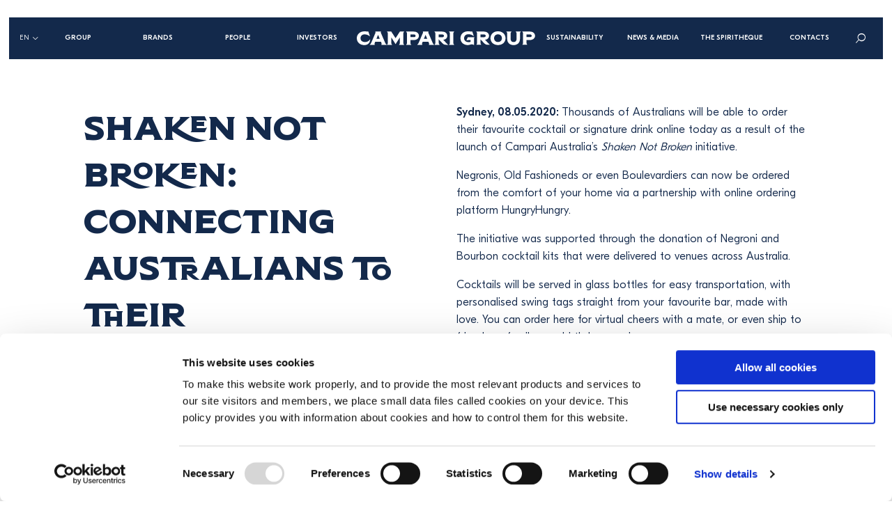

--- FILE ---
content_type: text/html; charset=UTF-8
request_url: https://www.camparigroup.com/en/news/2020-05-08/shaken-not-broken-connecting-australians-their-neighbourhood-local-get-cocktails
body_size: 9747
content:
<!DOCTYPE html>
<html  lang="en" dir="ltr" prefix="content: http://purl.org/rss/1.0/modules/content/  dc: http://purl.org/dc/terms/  foaf: http://xmlns.com/foaf/0.1/  og: http://ogp.me/ns#  rdfs: http://www.w3.org/2000/01/rdf-schema#  schema: http://schema.org/  sioc: http://rdfs.org/sioc/ns#  sioct: http://rdfs.org/sioc/types#  skos: http://www.w3.org/2004/02/skos/core#  xsd: http://www.w3.org/2001/XMLSchema# " class="no-js">
  <head>
    <meta charset="utf-8" />
<noscript><style>form.antibot * :not(.antibot-message) { display: none !important; }</style>
</noscript><script async src="https://www.googletagmanager.com/gtag/js?id=UA-119856010-1"></script>
<script>window.dataLayer = window.dataLayer || [];function gtag(){dataLayer.push(arguments)};gtag("js", new Date());gtag("set", "developer_id.dMDhkMT", true);gtag("config", "UA-119856010-1", {"groups":"default","anonymize_ip":true,"page_placeholder":"PLACEHOLDER_page_path"});</script>
<link rel="canonical" href="https://www.camparigroup.com/en/news/2020-05-08/shaken-not-broken-connecting-australians-their-neighbourhood-local-get-cocktails" />
<meta name="MobileOptimized" content="width" />
<meta name="HandheldFriendly" content="true" />
<meta name="viewport" content="width=device-width, initial-scale=1.0" />
<meta content="ie=edge, chrome=1" http-equiv="x-ua-compatible" />
<meta http-equiv="ImageToolbar" content="false" />
<link rel="icon" href="/sites/default/files/campari_group_icon.png" type="image/png" />
<link rel="alternate" hreflang="en" href="https://www.camparigroup.com/en/news/2020-05-08/shaken-not-broken-connecting-australians-their-neighbourhood-local-get-cocktails" />
<link rel="alternate" hreflang="it" href="https://www.camparigroup.com/it/news/2020-05-08/shaken-not-broken-campari-australia-riavvicina-gli-australiani-alla-propria" />

    <title>Shaken Not Broken: Connecting Australians to their neighbourhood local to get cocktails on demand | Campari Group</title>
      <!-- Google Tag Manager -->
      <script>(function(w,d,s,l,i){w[l]=w[l]||[];w[l].push({'gtm.start':
              new Date().getTime(),event:'gtm.js'});var f=d.getElementsByTagName(s)[0],
            j=d.createElement(s),dl=l!='dataLayer'?'&l='+l:'';j.async=true;j.src=
            'https://www.googletagmanager.com/gtm.js?id='+i+dl;f.parentNode.insertBefore(j,f);
        })(window,document,'script','dataLayer','GTM-MXFWZ6');</script>
      <!-- End Google Tag Manager -->
    <script type="text/javascript">
      var htmlNode = document.getElementsByTagName('html')[0];
      htmlNode.classList.remove('no-js');
      htmlNode.classList.add('js');
      htmlNode.classList.add('not-loaded');
    </script>

	<!-- AccessiWay START -->
	<script>
		(function () {
			var s = document.createElement("script"),
			e = !document.body ? document.querySelector("head") :
			document.body;
			s.src = "https://acsbapp.com/apps/app/dist/js/app.js";
			s.async = true;
			s.onload = function () {
				acsbJS.init({
					statementLink: "",
					footerHtml: '<a href="https://www.accessiway.com/">AccessiWay. The Web Accessibility Solution</a>',
					hideMobile: false,
					hideTrigger: false,
					language: "it",
					position: "left",
					leadColor: "#0069fb",
					triggerColor: "#004fce",
					triggerRadius: "50%",
					triggerPositionX: "left",
					triggerPositionY: "bottom",
					triggerIcon: "people",
					triggerSize: "medium",
					triggerOffsetX: 20,
					triggerOffsetY: 20,
					mobile: {
						triggerSize: "medium",
						triggerPositionX: "left",
						triggerPositionY: "bottom",
						triggerOffsetX: 10,
						triggerOffsetY: 10,
						triggerRadius: "50%",
					},
				});
			};
			e.appendChild(s);
		})();
	</script>
	<!-- AccessiWay END -->
            <!-- AgeGate START -->
      <script id="ageGateOTP" data-domain-path="camparigroup.com" src="/wdf-common/age-gate-otp/age-gate-otp.js"></script>
      <!-- AgeGate END -->
            <style type="text/css">
        #preload-anim{
          display: none;
          position: fixed;
          width: 160px;
          height: 160px;
          z-index: 996;
          left: 50%;
          top: 50%;
          transform: translate(-50%, -50%);
          animation: preloadRotation 600ms linear infinite;
        }
        #preload-anim path{
          fill: #13294B;
          fill: rgba(19, 41, 75, .5);
        }
        @keyframes preloadRotation {
          from {transform: translate(-50%, -50%) rotate(0deg);}
          to {transform: translate(-50%, -50%) rotate(360deg);}
        }
      </style>
    <link rel="stylesheet" media="all" href="/core/assets/vendor/jquery.ui/themes/base/core.css?t6bzvm" />
<link rel="stylesheet" media="all" href="/core/assets/vendor/jquery.ui/themes/base/autocomplete.css?t6bzvm" />
<link rel="stylesheet" media="all" href="/core/assets/vendor/jquery.ui/themes/base/menu.css?t6bzvm" />
<link rel="stylesheet" media="all" href="/core/misc/components/progress.module.css?t6bzvm" />
<link rel="stylesheet" media="all" href="/core/misc/components/ajax-progress.module.css?t6bzvm" />
<link rel="stylesheet" media="all" href="/core/misc/components/autocomplete-loading.module.css?t6bzvm" />
<link rel="stylesheet" media="all" href="/core/modules/system/css/components/align.module.css?t6bzvm" />
<link rel="stylesheet" media="all" href="/core/modules/system/css/components/fieldgroup.module.css?t6bzvm" />
<link rel="stylesheet" media="all" href="/core/modules/system/css/components/container-inline.module.css?t6bzvm" />
<link rel="stylesheet" media="all" href="/core/modules/system/css/components/clearfix.module.css?t6bzvm" />
<link rel="stylesheet" media="all" href="/core/modules/system/css/components/details.module.css?t6bzvm" />
<link rel="stylesheet" media="all" href="/core/modules/system/css/components/hidden.module.css?t6bzvm" />
<link rel="stylesheet" media="all" href="/core/modules/system/css/components/item-list.module.css?t6bzvm" />
<link rel="stylesheet" media="all" href="/core/modules/system/css/components/js.module.css?t6bzvm" />
<link rel="stylesheet" media="all" href="/core/modules/system/css/components/nowrap.module.css?t6bzvm" />
<link rel="stylesheet" media="all" href="/core/modules/system/css/components/position-container.module.css?t6bzvm" />
<link rel="stylesheet" media="all" href="/core/modules/system/css/components/reset-appearance.module.css?t6bzvm" />
<link rel="stylesheet" media="all" href="/core/modules/system/css/components/resize.module.css?t6bzvm" />
<link rel="stylesheet" media="all" href="/core/modules/system/css/components/system-status-counter.css?t6bzvm" />
<link rel="stylesheet" media="all" href="/core/modules/system/css/components/system-status-report-counters.css?t6bzvm" />
<link rel="stylesheet" media="all" href="/core/modules/system/css/components/system-status-report-general-info.css?t6bzvm" />
<link rel="stylesheet" media="all" href="/core/modules/system/css/components/tablesort.module.css?t6bzvm" />
<link rel="stylesheet" media="all" href="/core/assets/vendor/jquery.ui/themes/base/theme.css?t6bzvm" />
<link rel="stylesheet" media="all" href="/modules/contrib/search_api_autocomplete/css/search_api_autocomplete.css?t6bzvm" />
<link rel="stylesheet" media="all" href="/themes/custom/camparigroup/vendors/fancybox/jquery.fancybox.min.css?t6bzvm" />
<link rel="stylesheet" media="all" href="/themes/custom/camparigroup/vendors/select2/select2.min.css?t6bzvm" />
<link rel="stylesheet" media="all" href="/themes/custom/camparigroup/vendors/slick/slick.css?t6bzvm" />
<link rel="stylesheet" media="all" href="/themes/custom/camparigroup/vendors/slick/slick-theme.css?t6bzvm" />
<link rel="stylesheet" media="all" href="/themes/custom/camparigroup/vendors/mmenu/jquery.mmenu.all.css?t6bzvm" />
<link rel="stylesheet" media="all" href="/themes/custom/camparigroup/vendors/aos/aos.css?t6bzvm" />
<link rel="stylesheet" media="all" href="/themes/contrib/zurb_foundation/css/foundation.min.css?t6bzvm" />
<link rel="stylesheet" media="all" href="/themes/contrib/zurb_foundation/css/motion-ui.min.css?t6bzvm" />
<link rel="stylesheet" media="all" href="/themes/contrib/zurb_foundation/css/zurb_foundation.css?t6bzvm" />
<link rel="stylesheet" media="all" href="/themes/custom/camparigroup/css/camparigroup.css?t6bzvm" />

    
  </head>
  <body  class="lang-en section-en user-0 node-2070 path-node node--type-news">
    <a href="#main-content" class="visually-hidden focusable skip-link">
      Skip to main content
    </a>
    
      <div class="dialog-off-canvas-main-canvas" data-off-canvas-main-canvas>
    <div class="off-canvas-wrapper">
  <div class="inner-wrap off-canvas-wrapper-inner" id="inner-wrap" data-off-canvas-wrapper>

    
        <nav id="mobile-menu">
              <ul><li><a href="/en/page/group" title="Group" class="itm-menu-main  " target="_self">Group</a>
              <ul><li><a href="/en/page/group/our-story" title="Our Story" class="itm-menu-main  " target="_self">Our Story</a></li><li><a href="/en/page/group/our-worldwide-presence" title="Our WORLDWIDE PRESENCE" class="itm-menu-main  " target="_self">Our WORLDWIDE PRESENCE</a></li><li><a href="/en/page/group/our-culture" title="Our Culture" class="itm-menu-main  " target="_self">Our Culture</a></li><li><a href="/en/page/group/governance" title="Governance" class="itm-menu-main  " target="_self">Governance</a></li><li><a href="/en/page/group/management" title="Management" class="itm-menu-main  " target="_self">Management</a></li></ul></li><li><a href="/en/pages/brands" title="Brands" class="itm-menu-main  brandLink" target="_self">Brands</a></li><li><a href="https://people.camparigroup.com/global/en" title="People" class="itm-menu-main  " target="_blank">People</a></li><li><a href="/en/node/89" title="Our Talent Community" class="itm-menu-main  " target="_self">Our Talent Community</a></li><li><a href="/en/page/investors" title="Investors" class="itm-menu-main  " target="_self">Investors</a>
              <ul><li><a href="/en/page/investors/investor-calendar" title="Investor Calendar" class="itm-menu-main  " target="_self">Investor Calendar</a></li><li><a href="/en/page/investors/results-centre" title="Results Centre" class="itm-menu-main  " target="_self">Results Centre</a></li><li><a href="/en/page/investors/press-releases" title="Press Releases" class="itm-menu-main  " target="_self">Press Releases</a></li><li><a href="/en/page/investors/investor-presentations" title="Investor Presentations" class="itm-menu-main  " target="_self">Investor Presentations</a></li><li><a href="/en/page/investors/financial-reports" title="Financial Reports" class="itm-menu-main  " target="_self">Financial Reports</a></li><li><a href="/en/page/investors/acquisitions-disposals" title="Acquisitions & Disposals" class="itm-menu-main  " target="_self">Acquisitions & Disposals</a></li><li><a href="/en/page/investors/transfer-registered-office" title="Transfer of Registered Office" class="itm-menu-main  " target="_self">Transfer of Registered Office</a></li><li><a href="/en/page/investors/shareholder-centre" title="Shareholder Centre" class="itm-menu-main  " target="_self">Shareholder Centre</a></li><li><a href="/en/page/investors/debt-holders" title="Debt Holders" class="itm-menu-main  " target="_self">Debt Holders</a></li><li><a href="/en/page/investors/contacts" title="Contacts" class="itm-menu-main  " target="_self">Contacts</a></li></ul></li><li><a href="/en/page/sustainability" title="Sustainability" class="itm-menu-main-right  " target="_self">Sustainability</a>
              <ul><li><a href="/en/page/sustainability/our-people" title="OUR PEOPLE" class="itm-menu-main-right  " target="_self">OUR PEOPLE</a></li><li><a href="/en/page/sustainability/responsible-practices" title="RESPONSIBLE PRACTICES" class="itm-menu-main-right  " target="_self">RESPONSIBLE PRACTICES</a></li><li><a href="/en/page/sustainability/environment" title="ENVIRONMENT" class="itm-menu-main-right  " target="_self">ENVIRONMENT</a></li><li><a href="/en/page/sustainability/community-involvement" title="COMMUNITY INVOLVEMENT" class="itm-menu-main-right  " target="_self">COMMUNITY INVOLVEMENT</a></li><li><a href="http://www.camparigroup.info" title="Information to consumers" class="itm-menu-main-right  liSustainabilitySpecial" target="_blank">Information to consumers</a></li><li><a href="/en/page/sustainability/esg-ratings-and-scores" title="ESG Ratings and Scores" class="itm-menu-main-right  " target="_self">ESG Ratings and Scores</a></li></ul></li><li><a href="/en/page/news-media" title="News & Media" class="itm-menu-main-right  " target="_self">News & Media</a>
              <ul><li><a href="/en/page/news-media/stronger-together" title="Stronger Together" class="itm-menu-main-right  " target="_self">Stronger Together</a></li><li><a href="/en/page/news-media/multimedia-kit" title="Multimedia Kit" class="itm-menu-main-right  " target="_self">Multimedia Kit</a></li><li><a href="/en/page/news-media/news-archive" title="Archive" class="itm-menu-main-right  " target="_self">Archive</a></li></ul></li><li><a href="/en/spiritheque" title="The Spiritheque" class="itm-menu-main-right  " target="_self">The Spiritheque</a></li><li><a href="/en/page/contact-us" title="Contacts" class="itm-menu-main-right  " target="_self">Contacts</a></li>  </ul>
            </nav>

    <div class="off-canvas-content" data-off-canvas-content>

            
<header class="pageHeader Fixed" role="banner" aria-label="Site header">
  <div class="pageHeaderWrapper">
    <div class="grid-x grid-padding-x">
      <div class="cell flex-container">

                <div class="headerSideBlk show-for-large">
            <section class="language-switcher-language-url langHeader block-languageswitcher block block-language block-language-blocklanguage-interface" id="block-languageswitcher" role="navigation">
  
  
    

  
              <button class="button" type="button" data-toggle="langDropdown">
      EN<span class="cmp-icon-arrow-down"></span>
    </button>
    <div class="dropdown-pane" id="langDropdown" data-dropdown data-auto-focus="true">
      <ul class="langList">
                              <li><a href="/it/news/2020-05-08/shaken-not-broken-campari-australia-riavvicina-gli-australiani-alla-propria" class="language-link" hreflang="it" data-drupal-link-system-path="node/2070">IT</a></li>
                                          </ul>
    </div>
    
    
    
  </section>
<nav role="navigation" aria-labelledby="block-mainnavigationleft-menu" id="block-mainnavigationleft" class="header-menu show-for-large block-mainnavigationleft">
            
  <h2 class="block-title visually-hidden" id="block-mainnavigationleft-menu">Main navigation left</h2>
  

        

                  <ul class="menu dropdown expanded" data-dropdown-menu data-hover-delay="0" data-closing-time="400">
                                
          
                                                    
          <li>
            <a href="/en/page/group" data-drupal-link-system-path="node/36">Group</a>
                                            <ul class="menu">
                                  
          
                                                    
          <li>
            <a href="/en/page/group/our-story" data-drupal-link-system-path="node/83">Our Story</a>
                      </li>
                  
          
                                                    
          <li>
            <a href="/en/page/group/our-worldwide-presence" data-drupal-link-system-path="node/84">Our WORLDWIDE PRESENCE</a>
                      </li>
                  
          
                                                    
          <li>
            <a href="/en/page/group/our-culture" data-drupal-link-system-path="node/86">Our Culture</a>
                      </li>
                  
          
                                                    
          <li>
            <a href="/en/page/group/governance" data-drupal-link-system-path="node/85">Governance</a>
                      </li>
                  
          
                                                    
          <li>
            <a href="/en/page/group/management" data-drupal-link-system-path="node/2528">Management</a>
                      </li>
              </ul>
      
                      </li>
                  
          
                                                    
          <li class="brandLink">
            <a href="/en/pages/brands" data-drupal-link-system-path="pages/brands">Brands</a>
                      </li>
                  
          
                                                    
          <li>
            <a href="https://people.camparigroup.com/global/en" target="_blank">People</a>
                      </li>
                  
          
                                                    
          <li>
            <a href="/en/page/investors" data-drupal-link-system-path="node/38">Investors</a>
                                            <ul class="menu">
                                  
          
                                                    
          <li>
            <a href="/en/page/investors/investor-calendar" data-drupal-link-system-path="node/90">Investor Calendar</a>
                      </li>
                  
          
                                                    
          <li>
            <a href="/en/page/investors/results-centre" data-drupal-link-system-path="node/1663">Results Centre</a>
                      </li>
                  
          
                                                    
          <li>
            <a href="/en/page/investors/press-releases" data-drupal-link-system-path="node/1659">Press Releases</a>
                      </li>
                  
          
                                                    
          <li>
            <a href="/en/page/investors/investor-presentations" data-drupal-link-system-path="node/1660">Investor Presentations</a>
                      </li>
                  
          
                                                    
          <li>
            <a href="/en/page/investors/financial-reports" data-drupal-link-system-path="node/1661">Financial Reports</a>
                      </li>
                  
          
                                                    
          <li>
            <a href="/en/page/investors/acquisitions-disposals" data-drupal-link-system-path="node/91">Acquisitions &amp; Disposals</a>
                      </li>
                  
          
                                                    
          <li>
            <a href="/en/page/investors/transfer-registered-office" data-drupal-link-system-path="node/2005">Transfer of Registered Office</a>
                      </li>
                  
          
                                                    
          <li>
            <a href="/en/page/investors/shareholder-centre" data-drupal-link-system-path="node/1662">Shareholder Centre</a>
                      </li>
                  
          
                                                    
          <li>
            <a href="/en/page/investors/debt-holders" data-drupal-link-system-path="node/93">Debt Holders</a>
                      </li>
                  
          
                                                    
          <li>
            <a href="/en/page/investors/contacts" data-drupal-link-system-path="node/2130">Contacts</a>
                      </li>
              </ul>
      
                      </li>
              </ul>
      


  </nav>


        </div>

                <div class="headerLogo">
          <a href="/en" title="Campari Group" class="logo"><img alt="Campari Group" title="Campari Group" class="logo" src="/themes/custom/camparigroup/logo.svg" typeof="foaf:Image" />
</a>
        </div>

                <div class="headerSideBlk">
            <nav role="navigation" aria-labelledby="block-mainnavigationright-menu" id="block-mainnavigationright" class="header-menu show-for-large block-mainnavigationright">
            
  <h2 class="block-title visually-hidden" id="block-mainnavigationright-menu">Main navigation right</h2>
  

        

                  <ul class="menu dropdown expanded" data-dropdown-menu data-hover-delay="0" data-closing-time="400">
                                
          
                                                    
          <li>
            <a href="/en/page/sustainability" data-drupal-link-system-path="node/32">Sustainability</a>
                                            <ul class="menu">
                                  
          
                                                    
          <li>
            <a href="/en/page/sustainability/our-people" data-drupal-link-system-path="node/1879">OUR PEOPLE</a>
                      </li>
                  
          
                                                    
          <li>
            <a href="/en/page/sustainability/responsible-practices" data-drupal-link-system-path="node/1880">RESPONSIBLE PRACTICES</a>
                      </li>
                  
          
                                                    
          <li>
            <a href="/en/page/sustainability/environment" data-drupal-link-system-path="node/1881">ENVIRONMENT</a>
                      </li>
                  
          
                                                    
          <li>
            <a href="/en/page/sustainability/community-involvement" data-drupal-link-system-path="node/1882">COMMUNITY INVOLVEMENT</a>
                      </li>
                  
          
                                                    
          <li class="liSustainabilitySpecial">
            <a href="http://www.camparigroup.info" target="_blank">Information to consumers</a>
                      </li>
                  
          
                                                    
          <li>
            <a href="/en/page/sustainability/esg-ratings-and-scores" data-drupal-link-system-path="node/2882">ESG Ratings and Scores</a>
                      </li>
              </ul>
            
                      </li>
                  
          
                                                    
          <li>
            <a href="/en/page/news-media" data-drupal-link-system-path="node/39">News &amp; Media</a>
                                            <ul class="menu">
                                  
          
                                                    
          <li>
            <a href="/en/page/news-media/stronger-together" data-drupal-link-system-path="node/2057">Stronger Together</a>
                      </li>
                  
          
                                                    
          <li>
            <a href="/en/page/news-media/multimedia-kit" data-drupal-link-system-path="node/1870">Multimedia Kit</a>
                      </li>
                  
          
                                                    
          <li>
            <a href="/en/page/news-media/news-archive" data-drupal-link-system-path="node/2019">Archive</a>
                      </li>
              </ul>
            
                      </li>
                  
          
                                                    
          <li>
            <a href="/en/spiritheque" data-drupal-link-system-path="node/40">The Spiritheque</a>
                      </li>
                  
          
                                                    
          <li>
            <a href="/en/page/contact-us" data-drupal-link-system-path="node/29">Contacts</a>
                      </li>
              </ul>
            


  </nav>
<section id="block-headersearchtoggler" class="block-headersearchtoggler block block-block-content block-block-content158eaca4-8895-48d6-925c-488a8ec4f67e">
  
  
    

  
          <div class="field-wrapper body field field-block-content--body field-name-body field-type-text-with-summary field-label-hidden">
    <div class="field-items">
          <div class="field-item"><div id="searchToggler">
  <span class="cmp-icon-search"></span>
</div>
<div id="searchHeader">
<form method="GET" action="/search/content">
<div class="col1"><button class="cmp-icon-search"><span>Submit</span></button></div>
<div class="col2"><input data-drupal-selector="edit-keys" data-search-api-autocomplete-search="search_content" class="form-autocomplete form-text ui-autocomplete-input" data-autocomplete-path="/en/search_api_autocomplete/search_content?display=page_main&amp;&amp;filter=keys" type="text" id="edit-keys" name="keys" value="campari" size="30" maxlength="128" autocomplete="off"></div>
</form>
</div></div>
      </div>
</div>

    
    
  </section>
<section id="block-topsearchsuggestions" class="block-topsearchsuggestions block block-block-content block-block-contente8c8d5cb-1934-4729-aba3-b7716fbb25b7">
  
  
    

  
          <div class="field-wrapper field field-block-content--field-intro field-name-field-intro field-type-text-long field-label-hidden">
    <div class="field-items">
          <div class="field-item"><p>Or navigate by more searched words</p></div>
      </div>
</div>
<div class="field-wrapper field field-block-content--field-keywords field-name-field-keywords field-type-string field-label-hidden">
  <ul class="field-items">
          <li class="field-item"><a href="/en/search/content?keys=Financial%20Reports">#Financial Reports</a></li>
          <li class="field-item"><a href="/en/search/content?keys=Investor">#Investor</a></li>
          <li class="field-item"><a href="/en/search/content?keys=Stakeholders">#Stakeholders</a></li>
          <li class="field-item"><a href="/en/search/content?keys=Company">#Company</a></li>
      </ul>
</div>
<div class="field-wrapper field field-block-content--field-footer field-name-field-footer field-type-text-long field-label-hidden">
    <div class="field-items">
          <div class="field-item"><p>If you need help go to <a href="/en/page/contact-us" data-entity-type="node" data-entity-uuid="1e8c6748-b14a-4313-a9e7-28b3faa3a8d0" data-entity-substitution="canonical">Customer Care</a> section</p></div>
      </div>
</div>

    
    
  </section>


        </div>

                <div class="headerHamburger">
          <div class="hamburgerMenu">
          </div>
        </div>

      </div>
    </div>
  </div>
</header>

            
            

      <main id="main" class="large-12 cell" role="main">
                    <div data-drupal-messages-fallback class="hidden"></div>


        
        
        <a id="main-content"></a>
        
        <section>
            <section id="block-camparigroup-page-title" class="block-camparigroup-page-title block block-core block-page-title-block">
  
  
    

  
          
  <h1>
<span class="field-wrapper">Shaken Not Broken: Connecting Australians to their neighbourhood local to get cocktails on demand</span>
</h1>


    
    
  </section>
<section id="block-camparigroup-content" class="block-camparigroup-content block block-system block-system-main-block">
  
  
    

  
          <article id="node-2070"  data-history-node-id="2070" about="/en/news/2020-05-08/shaken-not-broken-connecting-australians-their-neighbourhood-local-get-cocktails" class="node-content node-type-news node-view-mode-full news-type-textOnly">
          <div class="grid-container">
      <div class="grid-x grid-padding-x">
        <div class="newsSideLeft cell small-12 medium-6">
          <div class="newsHeader">
  
  <p class="h1">
<span class="field-wrapper">Shaken Not Broken: Connecting Australians to their neighbourhood local to get cocktails on demand</span>
</p>
  

  <div class="newsAttributes">
    
    
      </div>

  <ul class="socShare">
    <li>
      <a href="#" class="shareLink" data-target="facebook" data-url="https://www.camparigroup.com/en/news/2020-05-08/shaken-not-broken-connecting-australians-their-neighbourhood-local-get-cocktails" data-title="Shaken Not Broken: Connecting Australians to their neighbourhood local to get cocktails on demand">
        <span class="cmp-icon-facebook"></span>
      </a>
    </li>
    <li>
      <a href="#" class="shareLink" data-target="twitter" data-url="https://www.camparigroup.com/en/news/2020-05-08/shaken-not-broken-connecting-australians-their-neighbourhood-local-get-cocktails" data-title="Shaken Not Broken: Connecting Australians to their neighbourhood local to get cocktails on demand">
        <span class="cmp-icon-twitter"></span>
      </a>
    </li>
  </ul>
</div>
          
                      
          
          
        </div>
        <div class="newsSideRight cell small-12 medium-6">
          <div class="view-mode-full">
            <div class="field-wrapper field field-node--field-body field-name-field-body field-type-text-long field-label-hidden">
    <div class="field-items">
          <div class="field-item"><p><strong>Sydney, 08.05.2020: </strong>Thousands of Australians will be able to order their favourite cocktail or signature drink online today as a result of the launch of Campari Australia’s <em>Shaken Not Broken</em> initiative.</p>

<p>Negronis, Old Fashioneds or even Boulevardiers can now be ordered from the comfort of your home via a partnership with online ordering platform HungryHungry.</p>

<p>The initiative was supported through the donation of Negroni and Bourbon cocktail kits that were delivered to venues across Australia.</p>

<p>Cocktails will be served in glass bottles for easy transportation, with personalised swing tags straight from your favourite bar, made with love. You can order here for virtual cheers with a mate, or even ship to friends or family as a birthday surprise.</p>

<p>Simon Durrant, Managing Director of Campari Australia and Campari New Zealand, said as the opening date of pubs, bars and restaurants continues to be a key debate in national headlines, our favourite locals are pivoting their business models to online ordering, contactless delivery and pick-up services.</p>

<p>“Since we asked venues to register interest more than 100 bars and venues have joined and this number continues to grow, which just shows how incredibly determined our industry is.</p>

<p>“Our hope now is that <em>Shaken Not Broken</em> will further encourage Aussies to support the hospitality industry through these difficult times, so that once we emerge on the other side, our neighbourhood venues and their staff will still be there,” said Durrant.</p>

<p><strong>Contactless Bottled Cocktails Enjoyed at Home</strong></p>

<p>The <em>Shaken Not Broken</em> site includes an easy-to-use search function to find and order from your nearest bar or venue, offering bespoke bottled cocktails and drinks for delivery or collection.</p>

<p>The venue listings platform and access to <span style="text-decoration: underline;"><a href="https://hungryhungry.com/">HungryHungry</a></span> was part of a comprehensive industry Response Package provided by Campari Australia, which also included product donations, packaging materials, marketing tools, and media exposure.</p>

<p>Stefano Catino, Owner of Maybe Group which operates MAYBE FRANK and MAYBE SAMMY Sydney, said <em>Shaken Not Broken</em> was an important initiative to keep bringing moments of joy to our customers.</p>

<p>“It’s a very tough moment for the industry, but what is remarkable is our human instinct of survival. We hope through <em>Shaken Not Broken</em> we’ll still be able to keep connected during this time.</p>

<p>“Bottled cocktail pick-up and delivery will be a key revenue stream to supplement reduced trade with takeaway and online orders. We’re encouraging all our regulars and potential new customers alike to head over to the <em>Shaken Not Broken</em> site to order our beloved cocktails,” said Stefano, whose establishments took out Best International New Cocktail Bar at Tales last year, and more recently was listed in the coveted World’s 50 Best Bars awards.</p>

<p>Campari Australia is calling on all bars, venues and cocktail fans to get involved and join the #ShakenNotBroken community, with registration and virtual packs for new venues still available online.</p>
</div>
      </div>
</div>

          </div>
        </div>
      </div>
      <div class="grid-x grid-padding-x">
        <div class="mediaContent cell small-12">
          
          
          <div class="field-wrapper field field-node--field-newsfile field-name-field-newsfile field-type-file field-label-above">
      <h4 class="field-label">Documents</h4>
    <div class="field-items">
          <div class="field-item"><table data-striping="1">
  
  
      <thead>
      <tr>
                  <th>Attachment</th>
                  <th>Size</th>
              </tr>
    </thead>
  
      <tbody>
              <tr>
                      <td><span class="file file--mime-application-pdf file--application-pdf"><a href="/sites/default/files/2020-07/campari_australia_shaken_not_broken_phase_2_media_release_-_final_2.pdf" type="application/pdf" title="campari_australia_shaken_not_broken_phase_2_media_release_-_final_2.pdf" target="_blank">Download pdf</a></span>
</td>
                      <td>433.99 KB</td>
                  </tr>
          </tbody>
    </table>
</div>
      </div>
</div>

        </div>
      </div>
    </div>
  
    <footer class="newsFooter grid-container">
    <div class="grid-x grid-padding-x">
            <div class="cell small-12 medium-9">
        
      </div>
    </div>
  </footer>

</article>

    
    
  </section>


        </section>
      </main>

      <footer class="pageFooter">

  
      <section class="footer-center">
      <div class="grid-container">
        <div class="grid-x grid-padding-x">
          <div class="cell small-12 medium-9 large-9 small-order-2 medium-order-1 colMenu">
              <nav role="navigation" aria-labelledby="block-camparigroup-footer-menu" id="block-camparigroup-footer" class="block-camparigroup-footer">
            
  <h2 class="block-title visually-hidden" id="block-camparigroup-footer-menu">Footer menu</h2>
  

        
              <ul class="menu">
              <li>
        <a href="/en/page/contact-us" data-drupal-link-system-path="node/29">Contact us</a>
              </li>
          <li>
        <a href="/en/page/sustainability" data-drupal-link-system-path="node/32">Sustainability</a>
              </li>
          <li>
        <a href="/en/page/term-conditions" data-drupal-link-system-path="node/33">Terms &amp; Conditions</a>
              </li>
          <li>
        <a href="/en/page/privacy" data-drupal-link-system-path="node/34">Privacy</a>
              </li>
          <li>
        <a href="/en/page/cookie-policy" data-drupal-link-system-path="node/35">Cookie Policy</a>
              </li>
          <li>
        <a href="/en/page/group/governance#accordion-3950" data-drupal-link-system-path="node/85">UK Modern Slavery Act Statement</a>
              </li>
        </ul>
  


  </nav>
<section id="block-footercopy" class="block-footercopy block block-block-content block-block-contentee462e29-2ee5-4ff1-9b73-ff61f74c29f3">
  
  
    

  
          <div class="field-wrapper body field field-block-content--body field-name-body field-type-text-with-summary field-label-hidden">
    <div class="field-items">
          <div class="field-item"><p><em>Davide Campari-Milano N.V.<br />
Official seat: Amsterdam, The Netherlands – Dutch Companies’ Register No. 78502934<br />
Corporate address: Via F. Sacchetti, 20 – 20099&nbsp; Sesto San Giovanni (Milan) – Italy<br />
Share capital composed of ordinary shares €12,312,677.38 – Fiscal Code and Milan Companies’ Register No. 06672120158 - VAT No. 06672120158</em></p>

<p>&nbsp;</p>
</div>
      </div>
</div>

    
    
  </section>


          </div>
          <div class="cell small-12 medium-3 large-3 small-order-1 medium-order-2 colSocial">
              <section class="language-switcher-language-url langFooter block-languageswitcher-2 block block-language block-language-blocklanguage-interface" id="block-languageswitcher-2" role="navigation">
  
  
    

  
              <button class="button" type="button" data-toggle="langDropdown">
      EN<span class="cmp-icon-arrow-down"></span>
    </button>
    <div class="dropdown-pane" id="langDropdown" data-dropdown data-auto-focus="true">
      <ul class="langList">
                              <li><a href="/it/news/2020-05-08/shaken-not-broken-campari-australia-riavvicina-gli-australiani-alla-propria" class="language-link" hreflang="it" data-drupal-link-system-path="node/2070">IT</a></li>
                                          </ul>
    </div>
    
    
    
  </section>
<nav role="navigation" aria-labelledby="block-socialmenu-menu" id="block-socialmenu" class="block-socialmenu">
      
  <h2 class="block-title" id="block-socialmenu-menu">Follow us on</h2>
  

            
                            <ul class="menu">
            <li>
                       
        <a href="https://twitter.com/gruppocampari" class="cmp-icon-social-x" title="Campari on X (Twitter)"><span>Campari on Twitter</span></a>
              </li>
          <li>
                       
        <a href="https://www.instagram.com/camparigroup/?hl=it" class="cmp-icon-instagram"><span>Campari on Instagram</span></a>
              </li>
          <li>
                       
        <a href="https://www.facebook.com/CampariGroup" class="cmp-icon-facebook"><span>Campari on Facebook</span></a>
              </li>
          <li>
                       
        <a href="https://www.youtube.com/channel/UCLFNTTg9dFvNrfiv2RopUPA" class="cmp-icon-youtube"><span>Campari on YouTube</span></a>
              </li>
          <li>
                       
        <a href="https://it.linkedin.com/company/campari-group" class="cmp-icon-linkedin" target="_blank"><span>Campari on Linkedin</span></a>
              </li>
      </ul>
    

    
  </nav>


          </div>
        </div>
      </div>
    </section>
  
  
</footer>

    </div>
  </div>
</div>

  </div>

    

    <script type="application/json" data-drupal-selector="drupal-settings-json">{"path":{"baseUrl":"\/","pathPrefix":"en\/","currentPath":"node\/2070","currentPathIsAdmin":false,"isFront":false,"currentLanguage":"en","themeUrl":"themes\/custom\/camparigroup"},"pluralDelimiter":"\u0003","suppressDeprecationErrors":true,"ajaxPageState":{"libraries":"eJxdzDEKwCAMQNELBTySRKshEI2YOOjpuziUTh_e8DO2gZNp6hqhaneD_CUSTShAqiQlYkfZztnCH6AZxcMj3IJt89JCQitw1kyx6uoPOmu_0xfftzDq","theme":"camparigroup","theme_token":null},"ajaxTrustedUrl":[],"google_analytics":{"account":"UA-119856010-1","trackOutbound":true,"trackMailto":true,"trackTel":true,"trackDownload":true,"trackDownloadExtensions":"7z|aac|arc|arj|asf|asx|avi|bin|csv|doc(x|m)?|dot(x|m)?|exe|flv|gif|gz|gzip|hqx|jar|jpe?g|js|mp(2|3|4|e?g)|mov(ie)?|msi|msp|pdf|phps|png|ppt(x|m)?|pot(x|m)?|pps(x|m)?|ppam|sld(x|m)?|thmx|qtm?|ra(m|r)?|sea|sit|tar|tgz|torrent|txt|wav|wma|wmv|wpd|xls(x|m|b)?|xlt(x|m)|xlam|xml|z|zip"},"user":{"uid":0,"permissionsHash":"f2c868378ad0584f3b5c25bc552c1c19c09d4bd23dc7595565533f540bda8643"}}</script>
<script src="/modules/contrib/jquery_once/lib/jquery_3.7.1_jquery.min.js?v=3.7.1"></script>
<script src="/core/assets/vendor/once/once.min.js?v=1.0.1"></script>
<script src="/modules/contrib/jquery_once/lib/jquery-once-2.2.3/jquery.once.min.js?v=2.2.3"></script>
<script src="/core/misc/drupalSettingsLoader.js?v=10.4.2"></script>
<script src="/core/misc/drupal.js?v=10.4.2"></script>
<script src="/core/misc/drupal.init.js?v=10.4.2"></script>
<script src="/core/assets/vendor/jquery.ui/ui/version-min.js?v=10.4.2"></script>
<script src="/core/assets/vendor/jquery.ui/ui/data-min.js?v=10.4.2"></script>
<script src="/core/assets/vendor/jquery.ui/ui/disable-selection-min.js?v=10.4.2"></script>
<script src="/core/assets/vendor/jquery.ui/ui/jquery-patch-min.js?v=10.4.2"></script>
<script src="/core/assets/vendor/jquery.ui/ui/scroll-parent-min.js?v=10.4.2"></script>
<script src="/core/assets/vendor/jquery.ui/ui/unique-id-min.js?v=10.4.2"></script>
<script src="/core/assets/vendor/jquery.ui/ui/focusable-min.js?v=10.4.2"></script>
<script src="/core/assets/vendor/jquery.ui/ui/keycode-min.js?v=10.4.2"></script>
<script src="/core/assets/vendor/jquery.ui/ui/plugin-min.js?v=10.4.2"></script>
<script src="/core/assets/vendor/jquery.ui/ui/widget-min.js?v=10.4.2"></script>
<script src="/core/assets/vendor/jquery.ui/ui/labels-min.js?v=10.4.2"></script>
<script src="/core/assets/vendor/jquery.ui/ui/widgets/autocomplete-min.js?v=10.4.2"></script>
<script src="/core/assets/vendor/jquery.ui/ui/widgets/menu-min.js?v=10.4.2"></script>
<script src="/core/assets/vendor/tabbable/index.umd.min.js?v=6.2.0"></script>
<script src="/core/misc/autocomplete.js?v=10.4.2"></script>
<script src="/core/assets/vendor/js-cookie/js.cookie.min.js?v=3.0.5"></script>
<script src="/themes/custom/camparigroup/vendors/fancybox/jquery.fancybox.min.js?v=1"></script>
<script src="/themes/custom/camparigroup/vendors/select2/select2.full.min.js?v=1"></script>
<script src="/themes/custom/camparigroup/vendors/slick/slick.min.js?v=1"></script>
<script src="/themes/custom/camparigroup/vendors/mmenu/jquery.mmenu.all.js?v=7.3.1"></script>
<script src="/themes/custom/camparigroup/vendors/headroom/headroom.min.js?v=0.9.4"></script>
<script src="/themes/custom/camparigroup/vendors/headroom/jquery.headroom.js?v=0.9.4"></script>
<script src="/themes/custom/camparigroup/vendors/aos/aos.js?v=1"></script>
<script src="/themes/custom/camparigroup/vendors/lazy/jquery.lazy.min.js?v=1.7.10"></script>
<script src="/themes/custom/camparigroup/vendors/lazy/jquery.lazy.plugins.min.js?v=1.7.10"></script>
<script src="/core/misc/progress.js?v=10.4.2"></script>
<script src="/core/assets/vendor/loadjs/loadjs.min.js?v=4.3.0"></script>
<script src="/core/misc/debounce.js?v=10.4.2"></script>
<script src="/core/misc/announce.js?v=10.4.2"></script>
<script src="/core/misc/message.js?v=10.4.2"></script>
<script src="/core/misc/ajax.js?v=10.4.2"></script>
<script src="/core/misc/jquery.tabbable.shim.js?v=10.4.2"></script>
<script src="/core/misc/position.js?v=10.4.2"></script>
<script src="/modules/contrib/search_api_autocomplete/js/search_api_autocomplete.js?t6bzvm"></script>
<script src="/themes/custom/camparigroup/vendors/iframe-resizer/iframeResizer.min.js?v=4.2"></script>
<script src="/themes/custom/camparigroup/js/utils.js?v=1"></script>
<script src="/themes/custom/camparigroup/js/camparigroup.js?v=1"></script>
<script src="/themes/custom/camparigroup/js/grid.js?v=1"></script>
<script src="/modules/contrib/google_analytics/js/google_analytics.js?v=10.4.2"></script>
<script src="/modules/contrib/msg_zip/js/msg_zip.js?v=1.x"></script>
<script src="/themes/contrib/zurb_foundation/js/foundation.min.js?v=10.4.2"></script>
<script src="/themes/contrib/zurb_foundation/js/foundation_init.js?v=10.4.2"></script>
<script src="/themes/contrib/zurb_foundation/js/motion-ui.min.js?v=10.4.2"></script>
<script src="/themes/contrib/zurb_foundation/js/top_bar_active.js?v=10.4.2"></script>

      <div id="html_load_progress"></div>
      <svg version="1.1" id="preload-anim" xmlns="http://www.w3.org/2000/svg" xmlns:xlink="http://www.w3.org/1999/xlink" x="0px"
           y="0px"
           viewBox="0 0 100 100" enable-background="new 0 0 0 0" xml:space="preserve">
        <path fill="#13294B"
              d="M73,50c0-12.7-10.3-23-23-23S27,37.3,27,50 M30.9,50c0-10.5,8.5-19.1,19.1-19.1S69.1,39.5,69.1,50">
        </path>
    </svg>
  <script type="text/javascript" src="/_Incapsula_Resource?SWJIYLWA=719d34d31c8e3a6e6fffd425f7e032f3&ns=3&cb=2004836287" async></script></body>
</html>


--- FILE ---
content_type: text/html; charset=utf-8
request_url: https://www.camparigroup.com/wdf-common/age-gate-otp/template.html
body_size: 8211
content:
<style>
    :root {
        --tc-primary-bg-default: __background-color__;
        --tc-inputs-background-color-default: __input-bg-color__;
        --tc-inputs-text-color-default: __input-color__;
        --tc-color-main-text: __main-title-color__;
        --tc-main-title-font: __main-title-font__;

        --tc-inputs-border-color-default: __input-border-color__;
        --tc-inputs-border-color-focus: __input-border-color-focus__;
        --tc-inputs-placeholder-color-default : __input-color__;
        --tc-inputs-font-family: __font-family__;
        --tc-inputs-font-weight: __font-weight__;      
        --tc-inputs-font-size: __input-font-size__;          

        --tc-color-c1: __icon-color__;
        --tc-color-success: __success-color__;
        --tc-color-danger: __danger-color__;
        --tc-color-transparent: __modal-background__;

        --tc-cta-button-text-color: __simple-btn-color__;

        /*SUBMIT BUTTON*/
        --tc-cta-primary-variant-color-default: __submit-text-color__;
        --tc-cta-primary-variant-color-hover: __submit-hover-text-color__;
        --tc-cta-primary-variant-color-disabled: __submit-disabled-text-color__;
        --tc-cta-primary-variant-bg-default: __submit-bg-color__;
        --tc-cta-primary-variant-bg-hover: __submit-hover-bg-color__;
        --tc-cta-primary-variant-bg-disabled: __submit-disabled-bg-color__;
        --tc-cta-primary-variant-border-default: __submit-bg-color__;
        --tc-cta-primary-variant-border-hover: __submit-hover-bg-color__;
        --tc-cta-primary-variant-border-disabled: transparent;
        --tc-cta-font-family: __submit-font-family__;
        --tc-cta-font-weight: __submit-font-weight__;

        --tc-general-font-family: __font-family__;
        --tc-general-font-weight: __font-weight__;
        --tc-general-font-style: __font-style__;

        --tc-general-font-size-desktop: __font-size-desktop__;
        --tc-general-font-size-tablet: __font-size-tablet__;
        --tc-general-font-size-mobile: __font-size-mobile__;
        --fz-button: __font-size-desktop__;
    }

    :root {
        --content-maxwidth: 1650px;

        --padXXL: 210px;
        --padXL: 140px;
        --padL: 100px;
        --padM: 72px;
        --padS: 25px;
    }


    /* @media (max-width: 1920px){
        :root {
            --content-maxwidth: 84vw;
        }
    } */


    @media (max-width: 1440px){
        :root {
            --padXXL: 18vw;
            --padXL: 10vw;
            --padL: 7vw;
            --padM: 9vw;
            --padS: 1.6vw;
        }
    }


    @media (max-width: 1024px){
        :root {
            --padL: 120px;
            --padM: 8.53vw;
            --padS: 2.44vw;
            
        }
    }


    @media (max-width: 720px){

        :root {
            --padL: 60px;
            --padM: 35px;
            --padS: 20px;
        }

    }

    *, *::before, *::after{
        -webkit-box-sizing: border-box;
        box-sizing: border-box;
    }

    /* html {
        font-family: sans-serif;
        line-height: 1.15;
        -webkit-text-size-adjust: 100%;
        -webkit-tap-highlight-color: rgba(0,0,0,0)
    } */

    /* article,aside,figcaption,figure,footer,header,hgroup,main,nav,section {
        display: block
    } */

    .overflowHidden {
       overflow: hidden !important;
    }


    #age-gate-otp {
        position: fixed;
        top: 0;
        right: 0;
        bottom: 0;
        left: 0;
        overflow-y: auto;
        display: none;
        text-align: center;
        z-index: 99999;
    }

    #age-gate-otp._show {
        display: -webkit-box;
        display: -ms-flexbox;
        display: flex;
    }

    #age-gate-otp .ag-background{
        position: absolute;
        top: 0;
        right: 0;
        bottom: 0;
        left: 0;
        background-size: cover;
        background-position: center center;
        background-repeat: no-repeat;
        margin: 0;
        /* background-image: url(https://campari.com/app/uploads/2022/03/age-gate-bg-min.jpg); */
        background-position: center center;
    }

    #age-gate-otp .ag-background.modalbg{
        backdrop-filter: blur(8px);
        background-color: transparent !important;
    }

    #age-gate-otp .ag-wrapper{
        width: 100%;
        margin: auto;
        position: relative;
        z-index: 1;
    }

    #age-gate-otp .ag-wrapper .container{
        width: 100%;
        margin: auto;
        position: relative;
        z-index: 1;
        overflow: visible;
        background-color: transparent !important;
    }

    /*CONTAINER*/
    .container,.sn_container_fixed,.container-fluid,.sn_container_fluid,.container-xl,.sn_container_fixed_xl,.container-lg,.sn_container_fixed_lg,.container-md,.sn_container_fixed_md,.container-sm,.sn_container_fixed_sm {
        width: 100%;
        padding-right: 8px;
        padding-left: 8px;
        margin-right: auto;
        margin-left: auto
    }

    @media(min-width: 576px) {
        .sn_popup_ct,.container-sm,.sn_container_fixed_sm,.container,.sn_container_fixed {
            max-width:540px
        }
    }

    @media(min-width: 834px) {
        .sn_popup_ct,.container-md,.sn_container_fixed_md,.container-sm,.sn_container_fixed_sm,.container,.sn_container_fixed {
            max-width:688px
        }
    }

    @media(min-width: 1280px) {
        .sn_popup_ct,.container-lg,.sn_container_fixed_lg,.container-md,.sn_container_fixed_md,.container-sm,.sn_container_fixed_sm,.container,.sn_container_fixed {
            max-width:960px
        }
    }

    @media(min-width: 1920px) {
        .sn_popup_ct,.container-xl,.sn_container_fixed_xl,.container-lg,.sn_container_fixed_lg,.container-md,.sn_container_fixed_md,.container-sm,.sn_container_fixed_sm,.container,.sn_container_fixed {
            max-width:1656px
        }
    }

    @media only screen and (min-width: 0em)and (max-width: 35.99em) {
        .container,.sn_container_fixed {
            padding-left:35px;
            padding-right: 35px
        }
    }
    /*END CONTAINER*/

    #age-gate-otp .row {
        display: -webkit-box;
        display: -ms-flexbox;
        display: flex;
        -ms-flex-wrap: wrap;
        flex-wrap: wrap;
        /* margin-right: -8px;
        margin-left: -8px; */
        overflow-y: auto;
        margin-right: 0;
        margin-left: 0;
        overflow: initial
    }

    #age-gate-otp .col {
        -ms-flex-preferred-size: 0;
        flex-basis: 0;
        -webkit-box-flex: 1;
        -ms-flex-positive: 1;
        flex-grow: 1;
        max-width: 100%
    }

    .col-auto {
        -webkit-box-flex: 0;
        -ms-flex: 0 0 auto;
        flex: 0 0 auto;
        width: auto;
        max-width: 100%
    }

    .col-1 {
        -webkit-box-flex: 0;
        -ms-flex: 0 0 8.3333333333%;
        flex: 0 0 8.3333333333%;
        max-width: 8.3333333333%
    }

    .col-2 {
        -webkit-box-flex: 0;
        -ms-flex: 0 0 16.6666666667%;
        flex: 0 0 16.6666666667%;
        max-width: 16.6666666667%
    }

    .col-3 {
        -webkit-box-flex: 0;
        -ms-flex: 0 0 25%;
        flex: 0 0 25%;
        max-width: 25%
    }

    .col-4 {
        -webkit-box-flex: 0;
        -ms-flex: 0 0 33.3333333333%;
        flex: 0 0 33.3333333333%;
        max-width: 33.3333333333%
    }

    .col-5 {
        -webkit-box-flex: 0;
        -ms-flex: 0 0 41.6666666667%;
        flex: 0 0 41.6666666667%;
        max-width: 41.6666666667%
    }

    .col-6 {
        -webkit-box-flex: 0;
        -ms-flex: 0 0 50%;
        flex: 0 0 50%;
        max-width: 50%
    }

    .col-7 {
        -webkit-box-flex: 0;
        -ms-flex: 0 0 58.3333333333%;
        flex: 0 0 58.3333333333%;
        max-width: 58.3333333333%
    }

    .col-8 {
        -webkit-box-flex: 0;
        -ms-flex: 0 0 66.6666666667%;
        flex: 0 0 66.6666666667%;
        max-width: 66.6666666667%
    }

    .col-9 {
        -webkit-box-flex: 0;
        -ms-flex: 0 0 75%;
        flex: 0 0 75%;
        max-width: 75%
    }

    .col-10 {
        -webkit-box-flex: 0;
        -ms-flex: 0 0 83.3333333333%;
        flex: 0 0 83.3333333333%;
        max-width: 83.3333333333%
    }

    .col-11 {
        -webkit-box-flex: 0;
        -ms-flex: 0 0 91.6666666667%;
        flex: 0 0 91.6666666667%;
        max-width: 91.6666666667%
    }

    .col-12 {
        -webkit-box-flex: 0;
        -ms-flex: 0 0 100%;
        flex: 0 0 100%;
        max-width: 100%
    }

    @media(min-width: 576px) {
        .col-sm {
            -ms-flex-preferred-size:0;
            flex-basis: 0;
            -webkit-box-flex: 1;
            -ms-flex-positive: 1;
            flex-grow: 1;
            max-width: 100%
        }

        .row-cols-sm-1>* {
            -webkit-box-flex: 0;
            -ms-flex: 0 0 100%;
            flex: 0 0 100%;
            max-width: 100%
        }

        .row-cols-sm-2>* {
            -webkit-box-flex: 0;
            -ms-flex: 0 0 50%;
            flex: 0 0 50%;
            max-width: 50%
        }

        .row-cols-sm-3>* {
            -webkit-box-flex: 0;
            -ms-flex: 0 0 33.3333333333%;
            flex: 0 0 33.3333333333%;
            max-width: 33.3333333333%
        }

        .row-cols-sm-4>* {
            -webkit-box-flex: 0;
            -ms-flex: 0 0 25%;
            flex: 0 0 25%;
            max-width: 25%
        }

        .row-cols-sm-5>* {
            -webkit-box-flex: 0;
            -ms-flex: 0 0 20%;
            flex: 0 0 20%;
            max-width: 20%
        }

        .row-cols-sm-6>* {
            -webkit-box-flex: 0;
            -ms-flex: 0 0 16.6666666667%;
            flex: 0 0 16.6666666667%;
            max-width: 16.6666666667%
        }

        .col-sm-auto {
            -webkit-box-flex: 0;
            -ms-flex: 0 0 auto;
            flex: 0 0 auto;
            width: auto;
            max-width: 100%
        }

        .col-sm-1 {
            -webkit-box-flex: 0;
            -ms-flex: 0 0 8.3333333333%;
            flex: 0 0 8.3333333333%;
            max-width: 8.3333333333%
        }

        .col-sm-2 {
            -webkit-box-flex: 0;
            -ms-flex: 0 0 16.6666666667%;
            flex: 0 0 16.6666666667%;
            max-width: 16.6666666667%
        }

        .col-sm-3 {
            -webkit-box-flex: 0;
            -ms-flex: 0 0 25%;
            flex: 0 0 25%;
            max-width: 25%
        }

        .col-sm-4 {
            -webkit-box-flex: 0;
            -ms-flex: 0 0 33.3333333333%;
            flex: 0 0 33.3333333333%;
            max-width: 33.3333333333%
        }

        .col-sm-5 {
            -webkit-box-flex: 0;
            -ms-flex: 0 0 41.6666666667%;
            flex: 0 0 41.6666666667%;
            max-width: 41.6666666667%
        }

        .col-sm-6 {
            -webkit-box-flex: 0;
            -ms-flex: 0 0 50%;
            flex: 0 0 50%;
            max-width: 50%
        }

        .col-sm-7 {
            -webkit-box-flex: 0;
            -ms-flex: 0 0 58.3333333333%;
            flex: 0 0 58.3333333333%;
            max-width: 58.3333333333%
        }

        .col-sm-8 {
            -webkit-box-flex: 0;
            -ms-flex: 0 0 66.6666666667%;
            flex: 0 0 66.6666666667%;
            max-width: 66.6666666667%
        }

        .col-sm-9 {
            -webkit-box-flex: 0;
            -ms-flex: 0 0 75%;
            flex: 0 0 75%;
            max-width: 75%
        }

        .col-sm-10 {
            -webkit-box-flex: 0;
            -ms-flex: 0 0 83.3333333333%;
            flex: 0 0 83.3333333333%;
            max-width: 83.3333333333%
        }

        .col-sm-11 {
            -webkit-box-flex: 0;
            -ms-flex: 0 0 91.6666666667%;
            flex: 0 0 91.6666666667%;
            max-width: 91.6666666667%
        }

        .col-sm-12 {
            -webkit-box-flex: 0;
            -ms-flex: 0 0 100%;
            flex: 0 0 100%;
            max-width: 100%
        }

        .order-sm-first {
            -webkit-box-ordinal-group: 0;
            -ms-flex-order: -1;
            order: -1
        }

        .order-sm-last {
            -webkit-box-ordinal-group: 14;
            -ms-flex-order: 13;
            order: 13
        }

        .order-sm-0 {
            -webkit-box-ordinal-group: 1;
            -ms-flex-order: 0;
            order: 0
        }

        .order-sm-1 {
            -webkit-box-ordinal-group: 2;
            -ms-flex-order: 1;
            order: 1
        }

        .order-sm-2 {
            -webkit-box-ordinal-group: 3;
            -ms-flex-order: 2;
            order: 2
        }

        .order-sm-3 {
            -webkit-box-ordinal-group: 4;
            -ms-flex-order: 3;
            order: 3
        }

        .order-sm-4 {
            -webkit-box-ordinal-group: 5;
            -ms-flex-order: 4;
            order: 4
        }

        .order-sm-5 {
            -webkit-box-ordinal-group: 6;
            -ms-flex-order: 5;
            order: 5
        }

        .order-sm-6 {
            -webkit-box-ordinal-group: 7;
            -ms-flex-order: 6;
            order: 6
        }

        .order-sm-7 {
            -webkit-box-ordinal-group: 8;
            -ms-flex-order: 7;
            order: 7
        }

        .order-sm-8 {
            -webkit-box-ordinal-group: 9;
            -ms-flex-order: 8;
            order: 8
        }

        .order-sm-9 {
            -webkit-box-ordinal-group: 10;
            -ms-flex-order: 9;
            order: 9
        }

        .order-sm-10 {
            -webkit-box-ordinal-group: 11;
            -ms-flex-order: 10;
            order: 10
        }

        .order-sm-11 {
            -webkit-box-ordinal-group: 12;
            -ms-flex-order: 11;
            order: 11
        }

        .order-sm-12 {
            -webkit-box-ordinal-group: 13;
            -ms-flex-order: 12;
            order: 12
        }

        .offset-sm-0 {
            margin-left: 0
        }

        .offset-sm-1 {
            margin-left: 8.3333333333%
        }

        .offset-sm-2 {
            margin-left: 16.6666666667%
        }

        .offset-sm-3 {
            margin-left: 25%
        }

        .offset-sm-4 {
            margin-left: 33.3333333333%
        }

        .offset-sm-5 {
            margin-left: 41.6666666667%
        }

        .offset-sm-6 {
            margin-left: 50%
        }

        .offset-sm-7 {
            margin-left: 58.3333333333%
        }

        .offset-sm-8 {
            margin-left: 66.6666666667%
        }

        .offset-sm-9 {
            margin-left: 75%
        }

        .offset-sm-10 {
            margin-left: 83.3333333333%
        }

        .offset-sm-11 {
            margin-left: 91.6666666667%
        }
    }

    @media(min-width: 834px) {
        .col-md {
            -ms-flex-preferred-size:0;
            flex-basis: 0;
            -webkit-box-flex: 1;
            -ms-flex-positive: 1;
            flex-grow: 1;
            max-width: 100%
        }

        .row-cols-md-1>* {
            -webkit-box-flex: 0;
            -ms-flex: 0 0 100%;
            flex: 0 0 100%;
            max-width: 100%
        }

        .row-cols-md-2>* {
            -webkit-box-flex: 0;
            -ms-flex: 0 0 50%;
            flex: 0 0 50%;
            max-width: 50%
        }

        .row-cols-md-3>* {
            -webkit-box-flex: 0;
            -ms-flex: 0 0 33.3333333333%;
            flex: 0 0 33.3333333333%;
            max-width: 33.3333333333%
        }

        .row-cols-md-4>* {
            -webkit-box-flex: 0;
            -ms-flex: 0 0 25%;
            flex: 0 0 25%;
            max-width: 25%
        }

        .row-cols-md-5>* {
            -webkit-box-flex: 0;
            -ms-flex: 0 0 20%;
            flex: 0 0 20%;
            max-width: 20%
        }

        .row-cols-md-6>* {
            -webkit-box-flex: 0;
            -ms-flex: 0 0 16.6666666667%;
            flex: 0 0 16.6666666667%;
            max-width: 16.6666666667%
        }

        .col-md-auto {
            -webkit-box-flex: 0;
            -ms-flex: 0 0 auto;
            flex: 0 0 auto;
            width: auto;
            max-width: 100%
        }

        .col-md-1 {
            -webkit-box-flex: 0;
            -ms-flex: 0 0 8.3333333333%;
            flex: 0 0 8.3333333333%;
            max-width: 8.3333333333%
        }

        .col-md-2 {
            -webkit-box-flex: 0;
            -ms-flex: 0 0 16.6666666667%;
            flex: 0 0 16.6666666667%;
            max-width: 16.6666666667%
        }

        .col-md-3 {
            -webkit-box-flex: 0;
            -ms-flex: 0 0 25%;
            flex: 0 0 25%;
            max-width: 25%
        }

        .col-md-4 {
            -webkit-box-flex: 0;
            -ms-flex: 0 0 33.3333333333%;
            flex: 0 0 33.3333333333%;
            max-width: 33.3333333333%
        }

        .col-md-5 {
            -webkit-box-flex: 0;
            -ms-flex: 0 0 41.6666666667%;
            flex: 0 0 41.6666666667%;
            max-width: 41.6666666667%
        }

        .col-md-6 {
            -webkit-box-flex: 0;
            -ms-flex: 0 0 50%;
            flex: 0 0 50%;
            max-width: 50%
        }

        .col-md-7 {
            -webkit-box-flex: 0;
            -ms-flex: 0 0 58.3333333333%;
            flex: 0 0 58.3333333333%;
            max-width: 58.3333333333%
        }

        .col-md-8 {
            -webkit-box-flex: 0;
            -ms-flex: 0 0 66.6666666667%;
            flex: 0 0 66.6666666667%;
            max-width: 66.6666666667%
        }

        .col-md-9 {
            -webkit-box-flex: 0;
            -ms-flex: 0 0 75%;
            flex: 0 0 75%;
            max-width: 75%
        }

        .col-md-10 {
            -webkit-box-flex: 0;
            -ms-flex: 0 0 83.3333333333%;
            flex: 0 0 83.3333333333%;
            max-width: 83.3333333333%
        }

        .col-md-11 {
            -webkit-box-flex: 0;
            -ms-flex: 0 0 91.6666666667%;
            flex: 0 0 91.6666666667%;
            max-width: 91.6666666667%
        }

        .col-md-12 {
            -webkit-box-flex: 0;
            -ms-flex: 0 0 100%;
            flex: 0 0 100%;
            max-width: 100%
        }

        .order-md-first {
            -webkit-box-ordinal-group: 0;
            -ms-flex-order: -1;
            order: -1
        }

        .order-md-last {
            -webkit-box-ordinal-group: 14;
            -ms-flex-order: 13;
            order: 13
        }

        .order-md-0 {
            -webkit-box-ordinal-group: 1;
            -ms-flex-order: 0;
            order: 0
        }

        .order-md-1 {
            -webkit-box-ordinal-group: 2;
            -ms-flex-order: 1;
            order: 1
        }

        .order-md-2 {
            -webkit-box-ordinal-group: 3;
            -ms-flex-order: 2;
            order: 2
        }

        .order-md-3 {
            -webkit-box-ordinal-group: 4;
            -ms-flex-order: 3;
            order: 3
        }

        .order-md-4 {
            -webkit-box-ordinal-group: 5;
            -ms-flex-order: 4;
            order: 4
        }

        .order-md-5 {
            -webkit-box-ordinal-group: 6;
            -ms-flex-order: 5;
            order: 5
        }

        .order-md-6 {
            -webkit-box-ordinal-group: 7;
            -ms-flex-order: 6;
            order: 6
        }

        .order-md-7 {
            -webkit-box-ordinal-group: 8;
            -ms-flex-order: 7;
            order: 7
        }

        .order-md-8 {
            -webkit-box-ordinal-group: 9;
            -ms-flex-order: 8;
            order: 8
        }

        .order-md-9 {
            -webkit-box-ordinal-group: 10;
            -ms-flex-order: 9;
            order: 9
        }

        .order-md-10 {
            -webkit-box-ordinal-group: 11;
            -ms-flex-order: 10;
            order: 10
        }

        .order-md-11 {
            -webkit-box-ordinal-group: 12;
            -ms-flex-order: 11;
            order: 11
        }

        .order-md-12 {
            -webkit-box-ordinal-group: 13;
            -ms-flex-order: 12;
            order: 12
        }

        .offset-md-0 {
            margin-left: 0
        }

        .offset-md-1 {
            margin-left: 8.3333333333%
        }

        .offset-md-2 {
            margin-left: 16.6666666667%
        }

        .offset-md-3 {
            margin-left: 25%
        }

        .offset-md-4 {
            margin-left: 33.3333333333%
        }

        .offset-md-5 {
            margin-left: 41.6666666667%
        }

        .offset-md-6 {
            margin-left: 50%
        }

        .offset-md-7 {
            margin-left: 58.3333333333%
        }

        .offset-md-8 {
            margin-left: 66.6666666667%
        }

        .offset-md-9 {
            margin-left: 75%
        }

        .offset-md-10 {
            margin-left: 83.3333333333%
        }

        .offset-md-11 {
            margin-left: 91.6666666667%
        }
    }

    @media(min-width: 1280px) {
        .col-lg {
            -ms-flex-preferred-size:0;
            flex-basis: 0;
            -webkit-box-flex: 1;
            -ms-flex-positive: 1;
            flex-grow: 1;
            max-width: 100%
        }

        .row-cols-lg-1>* {
            -webkit-box-flex: 0;
            -ms-flex: 0 0 100%;
            flex: 0 0 100%;
            max-width: 100%
        }

        .row-cols-lg-2>* {
            -webkit-box-flex: 0;
            -ms-flex: 0 0 50%;
            flex: 0 0 50%;
            max-width: 50%
        }

        .row-cols-lg-3>* {
            -webkit-box-flex: 0;
            -ms-flex: 0 0 33.3333333333%;
            flex: 0 0 33.3333333333%;
            max-width: 33.3333333333%
        }

        .row-cols-lg-4>* {
            -webkit-box-flex: 0;
            -ms-flex: 0 0 25%;
            flex: 0 0 25%;
            max-width: 25%
        }

        .row-cols-lg-5>* {
            -webkit-box-flex: 0;
            -ms-flex: 0 0 20%;
            flex: 0 0 20%;
            max-width: 20%
        }

        .row-cols-lg-6>* {
            -webkit-box-flex: 0;
            -ms-flex: 0 0 16.6666666667%;
            flex: 0 0 16.6666666667%;
            max-width: 16.6666666667%
        }

        .col-lg-auto {
            -webkit-box-flex: 0;
            -ms-flex: 0 0 auto;
            flex: 0 0 auto;
            width: auto;
            max-width: 100%
        }

        .col-lg-1 {
            -webkit-box-flex: 0;
            -ms-flex: 0 0 8.3333333333%;
            flex: 0 0 8.3333333333%;
            max-width: 8.3333333333%
        }

        .col-lg-2 {
            -webkit-box-flex: 0;
            -ms-flex: 0 0 16.6666666667%;
            flex: 0 0 16.6666666667%;
            max-width: 16.6666666667%
        }

        .col-lg-3 {
            -webkit-box-flex: 0;
            -ms-flex: 0 0 25%;
            flex: 0 0 25%;
            max-width: 25%
        }

        .col-lg-4 {
            -webkit-box-flex: 0;
            -ms-flex: 0 0 33.3333333333%;
            flex: 0 0 33.3333333333%;
            max-width: 33.3333333333%
        }

        .col-lg-5 {
            -webkit-box-flex: 0;
            -ms-flex: 0 0 41.6666666667%;
            flex: 0 0 41.6666666667%;
            max-width: 41.6666666667%
        }

        .col-lg-6 {
            -webkit-box-flex: 0;
            -ms-flex: 0 0 50%;
            flex: 0 0 50%;
            max-width: 50%
        }

        .col-lg-7 {
            -webkit-box-flex: 0;
            -ms-flex: 0 0 58.3333333333%;
            flex: 0 0 58.3333333333%;
            max-width: 58.3333333333%
        }

        .col-lg-8 {
            -webkit-box-flex: 0;
            -ms-flex: 0 0 66.6666666667%;
            flex: 0 0 66.6666666667%;
            max-width: 66.6666666667%
        }

        .col-lg-9 {
            -webkit-box-flex: 0;
            -ms-flex: 0 0 75%;
            flex: 0 0 75%;
            max-width: 75%
        }

        .col-lg-10 {
            -webkit-box-flex: 0;
            -ms-flex: 0 0 83.3333333333%;
            flex: 0 0 83.3333333333%;
            max-width: 83.3333333333%
        }

        .col-lg-11 {
            -webkit-box-flex: 0;
            -ms-flex: 0 0 91.6666666667%;
            flex: 0 0 91.6666666667%;
            max-width: 91.6666666667%
        }

        .col-lg-12 {
            -webkit-box-flex: 0;
            -ms-flex: 0 0 100%;
            flex: 0 0 100%;
            max-width: 100%
        }

        .order-lg-first {
            -webkit-box-ordinal-group: 0;
            -ms-flex-order: -1;
            order: -1
        }

        .order-lg-last {
            -webkit-box-ordinal-group: 14;
            -ms-flex-order: 13;
            order: 13
        }

        .order-lg-0 {
            -webkit-box-ordinal-group: 1;
            -ms-flex-order: 0;
            order: 0
        }

        .order-lg-1 {
            -webkit-box-ordinal-group: 2;
            -ms-flex-order: 1;
            order: 1
        }

        .order-lg-2 {
            -webkit-box-ordinal-group: 3;
            -ms-flex-order: 2;
            order: 2
        }

        .order-lg-3 {
            -webkit-box-ordinal-group: 4;
            -ms-flex-order: 3;
            order: 3
        }

        .order-lg-4 {
            -webkit-box-ordinal-group: 5;
            -ms-flex-order: 4;
            order: 4
        }

        .order-lg-5 {
            -webkit-box-ordinal-group: 6;
            -ms-flex-order: 5;
            order: 5
        }

        .order-lg-6 {
            -webkit-box-ordinal-group: 7;
            -ms-flex-order: 6;
            order: 6
        }

        .order-lg-7 {
            -webkit-box-ordinal-group: 8;
            -ms-flex-order: 7;
            order: 7
        }

        .order-lg-8 {
            -webkit-box-ordinal-group: 9;
            -ms-flex-order: 8;
            order: 8
        }

        .order-lg-9 {
            -webkit-box-ordinal-group: 10;
            -ms-flex-order: 9;
            order: 9
        }

        .order-lg-10 {
            -webkit-box-ordinal-group: 11;
            -ms-flex-order: 10;
            order: 10
        }

        .order-lg-11 {
            -webkit-box-ordinal-group: 12;
            -ms-flex-order: 11;
            order: 11
        }

        .order-lg-12 {
            -webkit-box-ordinal-group: 13;
            -ms-flex-order: 12;
            order: 12
        }

        .offset-lg-0 {
            margin-left: 0
        }

        .offset-lg-1 {
            margin-left: 8.3333333333%
        }

        .offset-lg-2 {
            margin-left: 16.6666666667%
        }

        .offset-lg-3 {
            margin-left: 25%
        }

        .offset-lg-4 {
            margin-left: 33.3333333333%
        }

        .offset-lg-5 {
            margin-left: 41.6666666667%
        }

        .offset-lg-6 {
            margin-left: 50%
        }

        .offset-lg-7 {
            margin-left: 58.3333333333%
        }

        .offset-lg-8 {
            margin-left: 66.6666666667%
        }

        .offset-lg-9 {
            margin-left: 75%
        }

        .offset-lg-10 {
            margin-left: 83.3333333333%
        }

        .offset-lg-11 {
            margin-left: 91.6666666667%
        }
    }

    @media(min-width: 1920px) {
        .col-xl {
            -ms-flex-preferred-size:0;
            flex-basis: 0;
            -webkit-box-flex: 1;
            -ms-flex-positive: 1;
            flex-grow: 1;
            max-width: 100%
        }

        .row-cols-xl-1>* {
            -webkit-box-flex: 0;
            -ms-flex: 0 0 100%;
            flex: 0 0 100%;
            max-width: 100%
        }

        .row-cols-xl-2>* {
            -webkit-box-flex: 0;
            -ms-flex: 0 0 50%;
            flex: 0 0 50%;
            max-width: 50%
        }

        .row-cols-xl-3>* {
            -webkit-box-flex: 0;
            -ms-flex: 0 0 33.3333333333%;
            flex: 0 0 33.3333333333%;
            max-width: 33.3333333333%
        }

        .row-cols-xl-4>* {
            -webkit-box-flex: 0;
            -ms-flex: 0 0 25%;
            flex: 0 0 25%;
            max-width: 25%
        }

        .row-cols-xl-5>* {
            -webkit-box-flex: 0;
            -ms-flex: 0 0 20%;
            flex: 0 0 20%;
            max-width: 20%
        }

        .row-cols-xl-6>* {
            -webkit-box-flex: 0;
            -ms-flex: 0 0 16.6666666667%;
            flex: 0 0 16.6666666667%;
            max-width: 16.6666666667%
        }

        .col-xl-auto {
            -webkit-box-flex: 0;
            -ms-flex: 0 0 auto;
            flex: 0 0 auto;
            width: auto;
            max-width: 100%
        }

        .col-xl-1 {
            -webkit-box-flex: 0;
            -ms-flex: 0 0 8.3333333333%;
            flex: 0 0 8.3333333333%;
            max-width: 8.3333333333%
        }

        .col-xl-2 {
            -webkit-box-flex: 0;
            -ms-flex: 0 0 16.6666666667%;
            flex: 0 0 16.6666666667%;
            max-width: 16.6666666667%
        }

        .col-xl-3 {
            -webkit-box-flex: 0;
            -ms-flex: 0 0 25%;
            flex: 0 0 25%;
            max-width: 25%
        }

        .col-xl-4 {
            -webkit-box-flex: 0;
            -ms-flex: 0 0 33.3333333333%;
            flex: 0 0 33.3333333333%;
            max-width: 33.3333333333%
        }

        .col-xl-5 {
            -webkit-box-flex: 0;
            -ms-flex: 0 0 41.6666666667%;
            flex: 0 0 41.6666666667%;
            max-width: 41.6666666667%
        }

        .col-xl-6 {
            -webkit-box-flex: 0;
            -ms-flex: 0 0 50%;
            flex: 0 0 50%;
            max-width: 50%
        }

        .col-xl-7 {
            -webkit-box-flex: 0;
            -ms-flex: 0 0 58.3333333333%;
            flex: 0 0 58.3333333333%;
            max-width: 58.3333333333%
        }

        .col-xl-8 {
            -webkit-box-flex: 0;
            -ms-flex: 0 0 66.6666666667%;
            flex: 0 0 66.6666666667%;
            max-width: 66.6666666667%
        }

        .col-xl-9 {
            -webkit-box-flex: 0;
            -ms-flex: 0 0 75%;
            flex: 0 0 75%;
            max-width: 75%
        }

        .col-xl-10 {
            -webkit-box-flex: 0;
            -ms-flex: 0 0 83.3333333333%;
            flex: 0 0 83.3333333333%;
            max-width: 83.3333333333%
        }

        .col-xl-11 {
            -webkit-box-flex: 0;
            -ms-flex: 0 0 91.6666666667%;
            flex: 0 0 91.6666666667%;
            max-width: 91.6666666667%
        }

        .col-xl-12 {
            -webkit-box-flex: 0;
            -ms-flex: 0 0 100%;
            flex: 0 0 100%;
            max-width: 100%
        }

        .order-xl-first {
            -webkit-box-ordinal-group: 0;
            -ms-flex-order: -1;
            order: -1
        }

        .order-xl-last {
            -webkit-box-ordinal-group: 14;
            -ms-flex-order: 13;
            order: 13
        }

        .order-xl-0 {
            -webkit-box-ordinal-group: 1;
            -ms-flex-order: 0;
            order: 0
        }

        .order-xl-1 {
            -webkit-box-ordinal-group: 2;
            -ms-flex-order: 1;
            order: 1
        }

        .order-xl-2 {
            -webkit-box-ordinal-group: 3;
            -ms-flex-order: 2;
            order: 2
        }

        .order-xl-3 {
            -webkit-box-ordinal-group: 4;
            -ms-flex-order: 3;
            order: 3
        }

        .order-xl-4 {
            -webkit-box-ordinal-group: 5;
            -ms-flex-order: 4;
            order: 4
        }

        .order-xl-5 {
            -webkit-box-ordinal-group: 6;
            -ms-flex-order: 5;
            order: 5
        }

        .order-xl-6 {
            -webkit-box-ordinal-group: 7;
            -ms-flex-order: 6;
            order: 6
        }

        .order-xl-7 {
            -webkit-box-ordinal-group: 8;
            -ms-flex-order: 7;
            order: 7
        }

        .order-xl-8 {
            -webkit-box-ordinal-group: 9;
            -ms-flex-order: 8;
            order: 8
        }

        .order-xl-9 {
            -webkit-box-ordinal-group: 10;
            -ms-flex-order: 9;
            order: 9
        }

        .order-xl-10 {
            -webkit-box-ordinal-group: 11;
            -ms-flex-order: 10;
            order: 10
        }

        .order-xl-11 {
            -webkit-box-ordinal-group: 12;
            -ms-flex-order: 11;
            order: 11
        }

        .order-xl-12 {
            -webkit-box-ordinal-group: 13;
            -ms-flex-order: 12;
            order: 12
        }

        .offset-xl-0 {
            margin-left: 0
        }

        .offset-xl-1 {
            margin-left: 8.3333333333%
        }

        .offset-xl-2 {
            margin-left: 16.6666666667%
        }

        .offset-xl-3 {
            margin-left: 25%
        }

        .offset-xl-4 {
            margin-left: 33.3333333333%
        }

        .offset-xl-5 {
            margin-left: 41.6666666667%
        }

        .offset-xl-6 {
            margin-left: 50%
        }

        .offset-xl-7 {
            margin-left: 58.3333333333%
        }

        .offset-xl-8 {
            margin-left: 66.6666666667%
        }

        .offset-xl-9 {
            margin-left: 75%
        }

        .offset-xl-10 {
            margin-left: 83.3333333333%
        }

        .offset-xl-11 {
            margin-left: 91.6666666667%
        }
    }

    .mx-auto {
        margin-right: auto !important;
        margin-left: auto !important;
    }

    .mb-auto,.my-auto {
        margin-bottom: auto !important
    }

    .mb-40, .my-40 {
        margin-bottom: 40px !important;
    }

    .mb-30, .my-30 {
        margin-bottom: 30px !important;
    }

    .mt-20, .my-20 {
        margin-top: 20px !important;
    }

    .mt-10, .my-10 {
        margin-top: 10px !important;
    }

    .py-30 {
        padding-top: 30px !important;
        padding-bottom: 30px !important;
    }

    .p-30 {
        padding: 30px !important;
    }

    .p-lg-40 {
        padding: 40px !important
    }

    #age-gate-otp .ag-card {
        position: relative;
        -webkit-box-shadow: 0 0 50px rgba(0,0,0,.7);
        box-shadow: 0 0 50px rgba(0,0,0,.7);
        background-color: var(----tc-primary-bg-default);
        padding: 3.5rem var(--padM) !important;
    }

    .ag-card_ct {
        margin-left: auto;
        margin-right: auto;
        max-width: 400px;
        font-size: var(--tc-general-font-size-mobile, 15px);
    }

    #age-gate-otp .ag-card .ag-card_logo {
        max-width: 280px;
    }

    #age-gate-otp .ag-card_wr {
        position: relative;
        z-index: 1;
    }

    #age-gate-otp .ag-card .ag-card_logo {
        max-width: 100%; /*280px;*/
        height: auto;
        vertical-align: middle;
        border-style: none;     
        max-height: 150px;
        /* width: 100%; */
    }

    #age-gate-otp .main_text {
        letter-spacing: .1em;
        line-height: 1.25;
        text-transform: uppercase;
        color: var(--tc-color-main-text, #fff) !important;
        font-family: var(--tc-main-title-font);
    }

    @media only screen and (min-width: 52.125em){
        #age-gate-otp .main_text {
            font-size: var(--tc-h5-font-size-tablet, 25px);
        }

        .ag-card_ct {
            font-size: var(--tc-general-font-size-tablet, 20px);
        }
    }

    @media only screen and (min-width: 80em) {
        #age-gate-otp .main_text {
            font-size:var(--tc-h5-font-size-desktop, 30px);
        }

        #age-gate-otp .sn_caption, .sn_caption p {
            font-size: var(--tc-caption-font-size-desktop, 14px);
        }

        .ag-card_ct {
            font-size: var(--tc-general-font-size-desktop, 25px);
        }
    }

    #age-gate-otp .mb-lg-40,.my-lg-40 {
        margin-bottom: 40px !important;
    }

    .ag-select {
        position: relative;
        font-family: var(--tc-inputs-font-family, var(--tc-font-family-body, -apple-system, BlinkMacSystemFont, "Segoe UI", Roboto, "Helvetica Neue", Arial, "Noto Sans", sans-serif, "Apple Color Emoji", "Segoe UI Emoji", "Segoe UI Symbol", "Noto Color Emoji"));
        font-weight: var(--tc-inputs-font-weight, var(--tc-body-font-weight, 400));
        font-style: var(--tc-general-font-style, none);
        color: var(--tc-inputs-text-color-default, #ffffff);
    }

    .sn_sprite {
        width: 100%;
        height: 100%;
        display: inline-block;
        vertical-align: top;
        -ms-flex-negative: 0;
        flex-shrink: 0;
        font-style: normal;
    }

    .ag-select_toggle {
        padding-top: 10px;
        padding-right: 35px;
        padding-bottom: 10px;
        padding-left: 10px;
        position: relative;
        display: -webkit-box;
        display: -ms-flexbox;
        display: flex;
        -webkit-box-align: center;
        -ms-flex-align: center;
        align-items: center;
        -webkit-box-pack: center;
        -ms-flex-pack: center;
        justify-content: center;
        text-align: left;
        line-height: 1;
        z-index: 1001;
        cursor: pointer;
        border: 0;
        border-bottom-style: solid;
        border-radius: var(--tc-inputs-border-radius, 0);
        border-bottom-width: var(--tc-inputs-border-width, 1px);
        border-bottom-color: var(--tc-inputs-border-color-default, #ffffff);
        background-color: var(--tc-inputs-background-color-default, #c8102e);
    }

    .ag-select_toggle._open .sn_sprite {
        -webkit-transform: rotate3d(1, 0, 0, 180deg);
        transform: rotate3d(1, 0, 0, 180deg)
    }

    .ag-select_toggle .sn_sprite {
        position: absolute;
        top: 0;
        right: 10px;
        bottom: 0;
        width: 15px;
        fill: var(--tc-color-c1, --tc-inputs-text-color-default);
        -webkit-transform: none;
        -ms-transform: none;
        transform: none;
        -webkit-transition: -webkit-transform .35s ease;
        transition: -webkit-transform .35s ease;
        -o-transition: transform .35s ease;
        transition: transform .35s ease;
        transition: transform .35s ease, -webkit-transform .35s ease
    }

    .ag-select_menu {
        position: absolute;
        top: 100%;
        right: 0;
        left: 0;
        -webkit-box-shadow: 0 3px 6px rgba(0,0,0,.16);
        box-shadow: 0 3px 6px rgba(0,0,0,.16);
        max-height: 325px;
        overflow-y: auto;
        z-index: 1000;
        text-align: left;
        line-height: 1;
        background-color: var(--tc-inputs-background-color-default, #c8102e);
        scrollbar-width: thin;
        scrollbar-color: rgba(0,0,0,.5) rgba(255,255,255,.5);
        max-height: 220px;
        overflow-y: auto;
    }

    @media only screen and (min-width: 80em) {
        .ag-select_menu {
            max-height:375px
        }
    }

    .ag-select_menu::-webkit-scrollbar {
        width: 7px;
        height: 7px
    }

    .ag-select_menu::-webkit-scrollbar-track {
        background: rgba(255,255,255,.5)
    }

    .ag-select_menu::-webkit-scrollbar-thumb {
        background-color: rgba(0,0,0,.5);
        border-radius: 0;
        border: 0 solid rgba(255,255,255,.5)
    }

    .ag-select_menu_wr {
        display: -webkit-box;
        display: -ms-flexbox;
        display: flex;
        -webkit-box-align: center;
        -ms-flex-align: center;
        align-items: center;
        -webkit-box-pack: center;
        -ms-flex-pack: center;
        justify-content: center;
        overflow: hidden
    }

    .ag-select_menu_in {
        display: -webkit-box;
        display: -ms-flexbox;
        display: flex;
        -webkit-box-orient: vertical;
        -webkit-box-direction: normal;
        -ms-flex-direction: column;
        flex-direction: column;
        -webkit-box-align: start;
        -ms-flex-align: start;
        align-items: flex-start
    }

    .ag-select_menu_i {
        padding-top: 10px;
        padding-right: 10px;
        padding-bottom: 10px;
        padding-left: 10px;
        position: relative;
        display: -webkit-inline-box;
        display: -ms-inline-flexbox;
        display: inline-flex;
        -webkit-box-align: center;
        -ms-flex-align: center;
        align-items: center;
        z-index: 1;
        cursor: pointer
    }

    .ag-select_menu_i::before {
        content: "";
        position: absolute;
        top: 0;
        right: -100vw;
        bottom: 0;
        left: -100vw;
        z-index: -1
    }

    .ag-select_menu_transition-enter-active,.ag-select_menu_transition-leave-active {
        -webkit-transition: opacity .35s ease,-webkit-transform .35s ease;
        transition: opacity .35s ease,-webkit-transform .35s ease;
        -o-transition: opacity .35s ease,transform .35s ease;
        transition: opacity .35s ease,transform .35s ease;
        transition: opacity .35s ease,transform .35s ease,-webkit-transform .35s ease
    }

    .ag-select_menu_transition-enter,.ag-select_menu_transition-leave-to {
        opacity: 0;
        -webkit-transform: translate3d(0, -30px, 0);
        transform: translate3d(0, -30px, 0)
    }

    .ag-select img {
        width: 30px;
        margin-right: 10px
    }

    @media only screen and (min-width: 52.125em) {
        .ag-buttons {
            display:-webkit-box;
            display: -ms-flexbox;
            display: flex;
            -webkit-box-pack: center;
            -ms-flex-pack: center;
            justify-content: center
        }

        #age-gate-otp .sn_caption, .sn_caption p {
            font-size: var(--tc-caption-font-size-tablet, 12.5px);
        }
    }

    #age-gate-otp .ag-inputs {
        display: flex;
        flex-direction: column;
    }

    @media only screen and (min-width: 52.125em) {
        .ag-inputs {
            display: -webkit-box;
            display: -ms-flexbox;
            display: flex;
            flex-direction: row !important;
        }
    }

    .ag-inputs .form-group {
        margin-bottom: 15px
    }

    @media only screen and (min-width: 52.125em) {
        .ag-inputs .form-group {
            margin-right:7px;
            margin-left: 7px;
            margin-bottom: 0
        }

        .ag-inputs .form-group._d {
            width: 100px
        }

        .ag-inputs .form-group._m {
            width: 100px
        }

        .ag-inputs .form-group._y {
            width: 145px
        }
    }

    .ag-inputs .form-group .form-control{
        display: block;
        width: 100%;
        height: calc(1.5em + 0.75rem + 2px);
        padding: 0.375rem 0.75rem;
        font-size: var(--tc-inputs-font-size, 1rem) !important;
        font-weight: 400;
        line-height: 1.5;
        color: #495057;
        background-color: #fff;
        background-clip: padding-box;
        border: 1px solid #ced4da;
        border-radius: 0;
        -webkit-transition: border-color .15s ease-in-out,-webkit-box-shadow .15s ease-in-out;
        transition: border-color .15s ease-in-out,-webkit-box-shadow .15s ease-in-out;
        -o-transition: border-color .15s ease-in-out,box-shadow .15s ease-in-out;
        transition: border-color .15s ease-in-out,box-shadow .15s ease-in-out;
        transition: border-color .15s ease-in-out,box-shadow .15s ease-in-out,-webkit-box-shadow .15s ease-in-out;
    }


    .ag-inputs .form-group .form-control {
        text-align: center;
        height: 40px;
        -webkit-appearance: textfield;
        -moz-appearance: textfield;
        appearance: textfield;
        padding: 0 !important;
        border-color: var(--tc-inputs-placeholder-color-default, #ede6d2);
    }

    @media only screen and (min-width: 52.125em) {
        .ag-inputs .form-group .form-control {
            height:45px
        }
    }

    @media only screen and (min-width: 80em) {
        .ag-inputs .form-group .form-control {
            height:60px
        }
    }

    .ag-inputs .form-group .form-control:focus {
        border-color: var(--tc-inputs-text-color-default, rgba(45, 46, 47, 0.5))
    }

    .ag-inputs .form-group .form-control::-webkit-outer-spin-button,.ag-inputs .form-group .form-control::-webkit-inner-spin-button {
        -webkit-appearance: none;
        margin: 0
    }

    .ag-inputs .form-group-1 {
        margin-bottom: 15px;
        margin: 0 auto !important
    }

    @media only screen and (min-width: 52.125em) {
        .ag-inputs .form-group-1 {
            margin-right:7px;
            margin-left: 7px;
            margin-bottom: 0
        }
    }

    .ag-inputs .form-group-1 .form-control-1 {
        text-align: center;
        height: 40px;
        -webkit-appearance: textfield;
        -moz-appearance: textfield;
        appearance: textfield;
        padding: 0 !important;
        width: calc(100% - 20px);
        border-color: var(--tc-inputs-placeholder-color-default, rgba(45, 46, 47, 0.5))
    }

    @media only screen and (min-width: 52.125em) {
        .ag-inputs .form-group-1 .form-control-1 {
            height:45px
        }
    }

    @media only screen and (min-width: 80em) {
        .ag-inputs .form-group-1 .form-control-1 {
            height:60px
        }
    }

    @media (max-width: 1024px){
        /* #age-gate-otp .ag-inputs[data-type="progressive"] {
            display: block;
        } */
    }


    .ag-inputs .form-group-1 .form-control-1:focus {
        border-color: var(--tc-inputs-text-color-default, rgba(45, 46, 47, 0.5))
    }

    .ag-inputs .form-group-1 .form-control-1::-webkit-outer-spin-button,.ag-inputs .form-group-1 .form-control-1::-webkit-inner-spin-button {
        -webkit-appearance: none;
        margin: 0
    }

    .sn_ie_message_bottom a {
        text-decoration: none
    }

    .sn_age_gate .ag-card .ag-card_logo {
        max-width: 280px;
    }
    .sn_age_gate .ag-card {
        padding: 3.5rem !important;
    }

    @media only screen and (min-width: 52.125em) {
        .sn_form .form-group .form-control:not(textarea),.sn_form .form-group .form-control-1:not(textarea),.sn_form .form-group .custom-select:not(textarea),.sn_form .form-group-1 .form-control:not(textarea),.sn_form .form-group-1 .form-control-1:not(textarea),.sn_form .form-group-1 .custom-select:not(textarea) {
            padding-top:20px;
            height: 50px;
        }
    }

    @media only screen and (min-width: 80em) {
        .sn_form .form-group .form-control:not(textarea),.sn_form .form-group .form-control-1:not(textarea),.sn_form .form-group .custom-select:not(textarea),.sn_form .form-group-1 .form-control:not(textarea),.sn_form .form-group-1 .form-control-1:not(textarea),.sn_form .form-group-1 .custom-select:not(textarea) {
            height:55px
        }
    }

    .sn_form .form-group .form-control.is-invalid,.sn_form .form-group .form-control-1.is-invalid,.sn_form .form-group .custom-select.is-invalid,.sn_form .form-group-1 .form-control.is-invalid,.sn_form .form-group-1 .form-control-1.is-invalid,.sn_form .form-group-1 .custom-select.is-invalid {
        color: var(--tc-color-danger, #a6192e);
        border-color: var(--tc-color-danger, #a6192e);
        background-image: none
    }

    .sn_form .form-group .form-control.is-invalid~label,.sn_form .form-group .form-control-1.is-invalid~label,.sn_form .form-group .custom-select.is-invalid~label,.sn_form .form-group-1 .form-control.is-invalid~label,.sn_form .form-group-1 .form-control-1.is-invalid~label,.sn_form .form-group-1 .custom-select.is-invalid~label {
        color: var(--tc-color-danger, #a6192e)
    }

    .sn_form .form-group .form-control::-webkit-input-placeholder,.sn_form .form-group .form-control-1::-webkit-input-placeholder,.sn_form .form-group-1 .form-control::-webkit-input-placeholder,.sn_form .form-group-1 .form-control-1::-webkit-input-placeholder {
        color: var(--tc-inputs-placeholder-color-default, #b2a991)
    }

    .sn_form .form-group .form-control:-moz-placeholder,.sn_form .form-group .form-control-1:-moz-placeholder,.sn_form .form-group-1 .form-control:-moz-placeholder,.sn_form .form-group-1 .form-control-1:-moz-placeholder {
        color: var(--tc-inputs-placeholder-color-default, #b2a991)
    }

    .sn_form .form-group .form-control::-moz-placeholder,.sn_form .form-group .form-control-1::-moz-placeholder,.sn_form .form-group-1 .form-control::-moz-placeholder,.sn_form .form-group-1 .form-control-1::-moz-placeholder {
        color: var(--tc-inputs-placeholder-color-default, #b2a991)
    }

    .sn_form .form-group .form-control:-ms-input-placeholder,.sn_form .form-group .form-control-1:-ms-input-placeholder,.sn_form .form-group-1 .form-control:-ms-input-placeholder,.sn_form .form-group-1 .form-control-1:-ms-input-placeholder {
        color: var(--tc-inputs-placeholder-color-default, #b2a991)
    }

    .sn_form .form-group textarea.form-control,.sn_form .form-group-1 textarea.form-control {
        padding-top: 15px;
        padding-bottom: 15px
    }

    .sn_form .form-group textarea.form-control~label span,.sn_form .form-group-1 textarea.form-control~label span {
        top: 12px;
        -webkit-transform: none;
        -ms-transform: none;
        transform: none
    }

    .sn_form .form-group label>span,.sn_form .form-group .form-control,.sn_form .form-group-1 label>span,.sn_form .form-group-1 .form-control {
        padding-left: 7px;
        padding-right: 7px
    }

    @media only screen and (min-width: 52.125em) {
        .sn_form .form-group label>span,.sn_form .form-group .form-control,.sn_form .form-group-1 label>span,.sn_form .form-group-1 .form-control {
            padding-left:10px;
            padding-right: 10px
        }
    }

    .sn_form .invalid-feedback {
        color: var(--tc-color-danger, #a6192e)
    }

    .sn_form .valid-feedback {
        color: var(--tc-color-success, #58b96a)
    }

    .sn_form .form-group .form-control, .sn_form .form-group .form-control-1, .sn_form .form-group .custom-select, .sn_form .form-group-1 .form-control, .sn_form .form-group-1 .form-control-1, .sn_form .form-group-1 .custom-select {
        color: #0b0b0b;
        border-style: solid;
        -webkit-box-shadow: none !important;
        box-shadow: none !important;
        font-family: var(--tc-inputs-font-family, var(--tc-font-family-body, -apple-system, BlinkMacSystemFont, "Segoe UI", Roboto, "Helvetica Neue", Arial, "Noto Sans", sans-serif, "Apple Color Emoji", "Segoe UI Emoji", "Segoe UI Symbol", "Noto Color Emoji"));
        font-weight: var(--tc-inputs-font-weight, var(--tc-body-font-weight, 400));
        font-style: var(--tc-general-font-style, none);
        color: var(--tc-inputs-text-color-default, rgba(45, 46, 47, 0.5));
        border-radius: var(--tc-inputs-border-radius, 0);
        border-width: var(--tc-inputs-border-width, 1px);
        border-color: var(--tc-inputs-border-color-default, #ede6d2);
        background-color: var(--tc-inputs-background-color-default, #c8102e);
    }

    .sn_form_custom_control {
        -webkit-user-select: none;
        -moz-user-select: none;
        -ms-user-select: none;
        user-select: none;
    }

    .sn_form_custom_control>input {
        position: absolute;
        left: 0;
        z-index: -1;
        width: 1rem;
        height: 1.25rem;
        opacity: 0;
    }

    .sn_form_custom_control>label {
        line-height: 1;
        display: -webkit-inline-box;
        display: -ms-inline-flexbox;
        display: inline-flex;
        -webkit-box-align: start;
        -ms-flex-align: start;
        align-items: flex-start;
        font-family: var(--tc-inputs-font-family, -apple-system, BlinkMacSystemFont, "Segoe UI", Roboto, "Helvetica Neue", Arial, "Noto Sans", sans-serif, "Apple Color Emoji", "Segoe UI Emoji", "Segoe UI Symbol", "Noto Color Emoji");
        color: var(--tc-inputs-text-color-default, #ffffff);
        font-style: var(--tc-general-font-style, none);
    }

    .sn_form_custom_control>label .sn_sprite {
        width: 0.88em;
        height: 0.88em;
        margin-top: 0.06em;
        margin-right: 10px;
        fill: var(--tc-inputs-text-color-default, #000000);
        border-color: var(--tc-inputs-text-color-default, #000000);
        border-style: solid;
        padding: 0.1em;
        background-color: transparent;
        -webkit-transition: fill .35s ease,background-color .35s ease,border-color .35s ease;
        -o-transition: fill .35s ease,background-color .35s ease,border-color .35s ease;
        transition: fill .35s ease,background-color .35s ease,border-color .35s ease;
        border-radius: var(--tc-inputs-border-radius, 0);
        border-width: var(--tc-inputs-border-width, 1px);
    }

    .sn_form_custom_control>label .sn_sprite svg {
        -webkit-transform: scale(0);
        -ms-transform: scale(0);
        transform: scale(0);
        -webkit-transition: -webkit-transform .35s ease;
        transition: -webkit-transform .35s ease;
        -o-transition: transform .35s ease;
        transition: transform .35s ease;
        transition: transform .35s ease, -webkit-transform .35s ease;
    }

    .sn_form_custom_control>input:checked~label .sn_sprite {
        background-color: var(--tc-inputs-background-color-default, transparent);
        border-color: var(--tc-color-c1, --tc-inputs-text-color-default);
        /* fill: #fff; */
    }

    .sn_form_custom_control>input:checked~label .sn_sprite svg {
        -webkit-transform: none;
        -ms-transform: none;
        transform: none;
    }
    .sn_sprite svg {
        width: 100%;
        height: 100%;
        display: inline-block;
        vertical-align: top;
        fill: inherit;
    }
    svg {
        overflow: hidden;
        vertical-align: middle;
    }


    /* .sn_site_wrapper._blur::after {
        right: 0;
        bottom: 0;
        -webkit-backdrop-filter: blur(10px);
        backdrop-filter: blur(10px);
        -webkit-transition: background .7s cubic-bezier(0.7, 0, 0.4, 1),bottom 0s linear,right 0s linear,-webkit-backdrop-filter .7s cubic-bezier(0.7, 0, 0.4, 1);
        transition: background .7s cubic-bezier(0.7, 0, 0.4, 1),bottom 0s linear,right 0s linear,-webkit-backdrop-filter .7s cubic-bezier(0.7, 0, 0.4, 1);
        -o-transition: background .7s cubic-bezier(0.7, 0, 0.4, 1),backdrop-filter .7s cubic-bezier(0.7, 0, 0.4, 1),bottom 0s linear,right 0s linear;
        transition: background .7s cubic-bezier(0.7, 0, 0.4, 1),backdrop-filter .7s cubic-bezier(0.7, 0, 0.4, 1),bottom 0s linear,right 0s linear;
        transition: background .7s cubic-bezier(0.7, 0, 0.4, 1),backdrop-filter .7s cubic-bezier(0.7, 0, 0.4, 1),bottom 0s linear,right 0s linear,-webkit-backdrop-filter .7s cubic-bezier(0.7, 0, 0.4, 1);
    } */

   

    #age-gate-otp button, #age-gate-otp [type=button], #age-gate-otp [type=reset], #age-gate-otp [type=submit] {
        -webkit-appearance: button;
    }
    #age-gate-otp button, #age-gate-otp select {
        text-transform: none;
    }
    #age-gate-otp button, #age-gate-otp input {
        overflow: visible;
    }

    #age-gate-otp input, #age-gate-otp button, #age-gate-otp select, #age-gate-otp optgroup, #age-gate-otp textarea {
        margin: 0;
        font-family: inherit;
        font-size: inherit;
        line-height: inherit;
    }

    #age-gate-otp button {
        border-radius: 0;
    }

    #age-gate-otp button {
        border-radius: 3px;
        border: 1px solid #333333;
        width: 100%;
        overflow: hidden;
        text-overflow: ellipsis;
        height: 60px;
        vertical-align: bottom;
        margin-top: 12px;
        font-weight: bold;
        text-transform: uppercase;
    }

    #age-gate-otp button:not(:disabled), #age-gate-otp [type=button]:not(:disabled), #age-gate-otp [type=reset]:not(:disabled), #age-gate-otp [type=submit]:not(:disabled) {
        cursor: pointer;
    }   

    #age-gate-otp .sn_btn {
        position: relative;
        display: inline-block;
        line-height: 1;
        text-transform: uppercase;
        background-color: transparent;
        border-style: solid;
        border-color: transparent;
        -webkit-user-select: none;
        -moz-user-select: none;
        -ms-user-select: none;
        user-select: none;
        text-align: center;
        text-decoration: none;
        vertical-align: middle;
        -webkit-transition: color .35s ease,background-color .35s ease,border-color .35s ease;
        -o-transition: color .35s ease,background-color .35s ease,border-color .35s ease;
        transition: color .35s ease,background-color .35s ease,border-color .35s ease;
        font-size: var(--tc-general-font-size-mobile, 16px);
        padding-top: var(--tc-cta-padding-v, 12px);
        padding-bottom: var(--tc-cta-padding-v, 12px);
        padding-left: var(--tc-cta-padding-h, 40px);
        padding-right: var(--tc-cta-padding-h, 40px);
        font-family: var(--tc-cta-font-family, system-ui);
        font-weight: var(--tc-cta-font-weight, 700);
        min-width: var(--tc-cta-min-width, 125px);
        border-radius: var(--tc-cta-border-radius, 0);
        border-width: var(--tc-cta-border-width, 1px);
    }

    #age-gate-otp .sn_btn:focus {
        height:none !important;
    }

    #age-gate-otp .sn_btn._full {
        width: 100%;
    }
    #age-gate-otp .sn_btn._feedback, #age-gate-otp .sn_btn:disabled, #age-gate-otp .sn_btn[disabled], #age-gate-otp .sn_btn.disabled {
        pointer-events: none;
    }
    #age-gate-otp .sn_btn {
        letter-spacing: .125em;
    }
    @media only screen and (min-width: 52.125em) {
        #age-gate-otp .sn_btn {
            font-size: var(--tc-general-font-size-tablet, 18px);
        }
    }

    #age-gate-otp .sn_btn._primary_variant {
        color: var(--tc-cta-primary-variant-color-default, #c8102e);
        background-color: var(--tc-cta-primary-variant-bg-default, #ffffff);
        border-color: var(--tc-cta-primary-variant-border-default, #ffffff);
    }

    #age-gate-otp .sn_btn._primary_variant:hover {
        color: var(--tc-cta-primary-variant-color-hover, #fff);
        background-color: var(--tc-cta-primary-variant-bg-hover, #980321);
        border-color: var(--tc-cta-primary-variant-border-hover, #980321)
    }

    #age-gate-otp .sn_btn._primary_variant:disabled, #age-gate-otp .sn_btn._primary_variant[disabled], #age-gate-otp .sn_btn._primary_variant.disabled {
        color: var(--tc-cta-primary-variant-color-disabled, #fff);
        background-color: var(--tc-cta-primary-variant-bg-disabled, rgba(45, 46, 47, 0.5));
        border-color: var(--tc-cta-primary-variant-border-disabled, transparent);
    }

    .form-control:focus {
        color: #495057;
        background-color: #fff;
        border-color: #f3657c;
        outline: 0;
        -webkit-box-shadow: 0 0 0 .2rem rgba(200,16,46,.25);
        box-shadow: 0 0 0 .2rem rgba(200,16,46,.25)
    }

    #age-gate-otp .ag-disclaimer {
        font-family: var(--tc-general-font-family);
        font-size: var(--fz-button);
        font-style: var(--tc-general-font-style, none);
        margin: 1em 0 0 0 !important;
        font-weight: 400;
        color: var(--tc-inputs-text-color-default);
    }

    #age-gate-otp .mt-40, .my-40 {
        margin-top: 40px !important;
    }

    #age-gate-otp .sn_caption, .sn_caption p{
        font-size: var(--tc-caption-font-size-mobile, 12px);
        letter-spacing: calc((var(--tc-caption-letter-spacing, 0.5) / 1000) * 1em);
        font-weight: var(--tc-caption-font-weight, 400);
        font-family: var(--tc-font-family-body, -apple-system, BlinkMacSystemFont, "Segoe UI", Roboto, "Helvetica Neue", Arial, "Noto Sans", sans-serif, "Apple Color Emoji", "Segoe UI Emoji", "Segoe UI Symbol", "Noto Color Emoji");
    }

    #age-gate-otp .ag-card_ct .sn_caption{
        font-size: var(--fz-button);
        margin-top: 1em !important;
    }  
    
    #age-gate-otp ._text_danger{
        color: var(--tc-color-danger, #a6192e) !important;
        font-family: var(--tc-general-font-family);
        font-size: var(--fz-button);
        font-style: var(--tc-general-font-style, none);
    } 

    #age-gate-otp img[src="none"] {
        display: none;
    }

    /*SIMPLE STYLE*/
    #age-gate-otp .ag-buttons{
        display: flex;
        justify-content: space-evenly;
    }

    @media only screen and (min-width: 52.125em){
        #age-gate-otp .ag-buttons {
            display: -webkit-box;
            display: -ms-flexbox;
            display: flex;
            -webkit-box-pack: center;
            -ms-flex-pack: center;
            justify-content: center;
        }
    }

    #age-gate-otp .ag-buttons .sn_btn{
        flex: 0 1 auto;
        min-width: 150px;
        color: var(--tc-cta-button-text-color, black);
        /* background-color: var(--tc-cta-primary-variant-bg-disabled, rgba(45, 46, 47, 0.5)); */
        background-color: var(--tc-inputs-background-color-default, transparent);
        border-color: var(--tc-inputs-placeholder-color-default, #000000);
    }

    #age-gate-otp .ag-buttons .sn_btn.selected {
        /* background-color: var(--c6, #382b28);
        border-color: var(--c6, #382b28);
        color: #fff; */
        color: var(--tc-cta-primary-variant-color-default, #c8102e);
        background-color: var(--tc-cta-primary-variant-bg-default, #ffffff);
        border-color: var(--tc-cta-primary-variant-border-default, #ffffff);
    }

    #age-gate-otp .ag-buttons .sn_btn.selected#n_btn {
        background-color: var(--tc-cta-primary-variant-bg-disabled, #ba0c2f);
        border-color: var(--tc-cta-primary-variant-bg-disabled, #ba0c2f);
    }
</style>

<section id="age-gate-otp" class="_show">
    <figure class="ag-background modalbg"></figure>
    <div class="ag-wrapper">
        <div class="container">
            <div class="row">
                <div class="col-12 col-md-8 col-lg-7 col-xl-6 mx-auto py-30">
                    <div class="ag-card p-30 p-lg-40">
                        <figure class="ag-background" style="background-color: var(--tc-primary-bg-default, #ffffff) !important; background-image: url('__modal-bg-image-url__'); background-position: __modal-bg-image-position__; background-size: __modal-bg-image-size__; background-repeat: __modal-bg-repeat__; box-shadow:inset 0 0 0 2000px var(--tc-primary-bg-default, transparent)"></figure>
                        <div class="ag-card_wr sn_form">
                            <div class="ag-card_ct">
                                <img src="__logo-url__" alt="Campari logo" class="img-fluid ag-card_logo mb-40">
                                <div class="" id="ag-t-co">
                                    <div class="main_text mb-30 mb-lg-40 _text_white">__main_title__</div>
                                </div>
                                <div class="ag-select mb-30">
                                    <div class="ag-select_toggle">
                                        <img src="https://campari.com/app/themes/campari-wdf/assets/images/flags/60x40/us.png">
                                            <div class="ag-country_name">United States</div>
                                            <i class="sn_sprite _accordion ">
                                                <svg viewBox="0 0 500 500">
                                                    <path xmlns="http://www.w3.org/2000/svg" d="M250 392.2L.5 142.7l34.9-34.9L250 322.4l214.6-214.6 34.9 34.9z"/>
                                                </svg>
                                            </i>
                                    </div>
                                    <div class="ag-select_menu" style="display: none;">
                                        <div class="ag-select_menu_wr">
                                            <div class="ag-select_menu_in">
                                                <div class="ag-select_menu_i">
                                                    <img src="https://campari.com/app/themes/campari-wdf/assets/images/flags/60x40/tk.png" alt="International flag">International</div>
                                                <div class="ag-select_menu_i">
                                                    <img src="https://campari.com/app/themes/campari-wdf/assets/images/flags/60x40/us.png" alt="United States flag">United States</div>
                                                <div class="ag-select_menu_i"><img
                                                        src="https://campari.com/app/themes/campari-wdf/assets/images/flags/60x40/it.png"
                                                        alt="Italy flag">Italy </div>
                                                <div class="ag-select_menu_i"><img
                                                        src="https://campari.com/app/themes/campari-wdf/assets/images/flags/60x40/de.png"
                                                        alt="Germany flag">Germany </div>
                                                <div class="ag-select_menu_i"><img
                                                        src="https://campari.com/app/themes/campari-wdf/assets/images/flags/60x40/fr.png"
                                                        alt="France flag">France </div>
                                                <div class="ag-select_menu_i"><img
                                                        src="https://campari.com/app/themes/campari-wdf/assets/images/flags/60x40/es.png"
                                                        alt="Spain flag">Spain </div>
                                                <div class="ag-select_menu_i"><img
                                                        src="https://campari.com/app/themes/campari-wdf/assets/images/flags/60x40/nl.png"
                                                        alt="Netherlands flag">Netherlands </div>
                                                <div class="ag-select_menu_i"><img
                                                        src="https://campari.com/app/themes/campari-wdf/assets/images/flags/60x40/br.png"
                                                        alt="Brazil flag">Brazil </div>
                                                <div class="ag-select_menu_i"><img
                                                        src="https://campari.com/app/themes/campari-wdf/assets/images/flags/60x40/be.png"
                                                        alt="Belgium flag">Belgium </div>
                                                <div class="ag-select_menu_i"><img
                                                        src="https://campari.com/app/themes/campari-wdf/assets/images/flags/60x40/jp.png"
                                                        alt="Japan flag">Japan </div>
                                            </div>
                                        </div>
                                    </div>
                                </div>
                                <div id="ag-b-co">
                                    <div class="layout_box ag-inputs" data-type="full">
                                        <div class="form-group _m">
                                            <input type="number" min="0" data-name="month_f" max="12" placeholder="MM" class="form-control">
                                        </div>
                                        <div class="form-group _d">
                                            <input type="number" min="0" max="31" data-name="day_f" placeholder="DD" class="form-control">
                                        </div>
                                        <div class="form-group _y">
                                            <input type="number" min="0" max="2121" data-name="year_f" placeholder="YYYY" class="form-control">
                                        </div>
                                    </div>

                                    <div class="layout_box ag-buttons" data-type="simple">
                                        <button value="y" id="y_btn" class="sn_btn _tertiary ml-20 mr-20 mb-10">
                                            yes
                                        </button> 
                                        <button value="n" id="n_btn" class="sn_btn _tertiary ml-20 mr-20 mb-10">
                                            no
                                        </button>
                                    </div>

                                    <div class="layout_box ag-inputs" data-type="progressive">
                                        <div class="form-group-1" >
                                            <input type="text" placeholder="YYYY" max="2121" min="0" class="form-control-1 mt-10" data-name="year_f">
                                        </div>
                                        <div class="form-group-1" style="display: none;">
                                            <input type="text" placeholder="MM" max="12" min="0" class="form-control-1 mt-10" data-name="month_f" >
                                        </div>
                                        <div class="form-group-1" style="display: none;">
                                            <input type="text" placeholder="DD" max="31" min="0" class="form-control-1 mt-10" data-name="day_f" >
                                        </div>
                                    </div>

                                    <div class="mt-10 sn_caption">
                                        <div class="_text_danger error_date" style="display: none;">__invalid_date__</div>
                                        <div class="_text_danger error_age" style="display: none;">__invalid_age__</div>
                                    </div>
                                    <div class="sn_form_custom_control _checkbox mt-20 mt-lg-30">
                                        <input type="checkbox" id="remember"> 
                                        <label for="remember">
                                                <i class="sn_sprite _check ">
                                                    <svg viewBox="0 0 500 500">
                                                        <path xmlns="http://www.w3.org/2000/svg"
                                                            d="M442.8 62.9L178.7 324.8 57.1 205.4.5 258.9l178.2 178.2 320.8-317.9z" />
                                                    </svg>
                                                </i>
                                            <span class="remember_text">__remember_text__</span>
                                        </label>
                                    </div> 
                                    
                                    <button disabled="disabled" class="submit_btn sn_btn _primary_variant _full mt-20 mt-lg-30">
                                        __button_text__
                                    </button>
                                </div>
                                <div class="ag-disclaimer _text_c7 geolocation_message" style="font-size:small; display:none;">It seems that you are in USA, if not, select your country/region</div>
                                <div class="ag-disclaimer mt-40 mt-lg-50 _text_c7">Entrando in questo sito accetti termini e condizioni</div>
                            </div>
                        </div>
                    </div>
                </div>
            </div>
        </div>
    </div>
</section>



--- FILE ---
content_type: text/css
request_url: https://www.camparigroup.com/themes/custom/camparigroup/css/camparigroup.css?t6bzvm
body_size: 60009
content:
@charset "UTF-8";
/**
 * Foundation for Sites by ZURB
 * Version 6.4.3
 * foundation.zurb.com
 * Licensed under MIT Open Source
 */
/*! normalize-scss | MIT/GPLv2 License | bit.ly/normalize-scss */
/* Document
       ========================================================================== */
/**
     * 1. Change the default font family in all browsers (opinionated).
     * 2. Correct the line height in all browsers.
     * 3. Prevent adjustments of font size after orientation changes in
     *    IE on Windows Phone and in iOS.
     */
html {
  font-family: sans-serif;
  /* 1 */
  line-height: 1.15;
  /* 2 */
  -ms-text-size-adjust: 100%;
  /* 3 */
  -webkit-text-size-adjust: 100%;
  /* 3 */ }

/* Sections
       ========================================================================== */
/**
     * Remove the margin in all browsers (opinionated).
     */
body {
  margin: 0; }

/**
     * Add the correct display in IE 9-.
     */
article,
aside,
footer,
header,
nav,
section {
  display: block; }

/**
     * Correct the font size and margin on `h1` elements within `section` and
     * `article` contexts in Chrome, Firefox, and Safari.
     */
h1 {
  font-size: 2em;
  margin: 0.67em 0; }

/* Grouping content
       ========================================================================== */
/**
     * Add the correct display in IE 9-.
     */
figcaption,
figure {
  display: block; }

/**
     * Add the correct margin in IE 8.
     */
figure {
  margin: 1em 40px; }

/**
     * 1. Add the correct box sizing in Firefox.
     * 2. Show the overflow in Edge and IE.
     */
hr {
  box-sizing: content-box;
  /* 1 */
  height: 0;
  /* 1 */
  overflow: visible;
  /* 2 */ }

/**
     * Add the correct display in IE.
     */
main {
  display: block; }

/**
     * 1. Correct the inheritance and scaling of font size in all browsers.
     * 2. Correct the odd `em` font sizing in all browsers.
     */
pre {
  font-family: monospace, monospace;
  /* 1 */
  font-size: 1em;
  /* 2 */ }

/* Links
       ========================================================================== */
/**
     * 1. Remove the gray background on active links in IE 10.
     * 2. Remove gaps in links underline in iOS 8+ and Safari 8+.
     */
a {
  background-color: transparent;
  /* 1 */
  -webkit-text-decoration-skip: objects;
  /* 2 */ }

/**
     * Remove the outline on focused links when they are also active or hovered
     * in all browsers (opinionated).
     */
a:active,
a:hover {
  outline-width: 0; }

/* Text-level semantics
       ========================================================================== */
/**
     * 1. Remove the bottom border in Firefox 39-.
     * 2. Add the correct text decoration in Chrome, Edge, IE, Opera, and Safari.
     */
abbr[title] {
  border-bottom: none;
  /* 1 */
  text-decoration: underline;
  /* 2 */
  text-decoration: underline dotted;
  /* 2 */ }

/**
     * Prevent the duplicate application of `bolder` by the next rule in Safari 6.
     */
b,
strong {
  font-weight: inherit; }

/**
     * Add the correct font weight in Chrome, Edge, and Safari.
     */
b,
strong {
  font-weight: bolder; }

/**
     * 1. Correct the inheritance and scaling of font size in all browsers.
     * 2. Correct the odd `em` font sizing in all browsers.
     */
code,
kbd,
samp {
  font-family: monospace, monospace;
  /* 1 */
  font-size: 1em;
  /* 2 */ }

/**
     * Add the correct font style in Android 4.3-.
     */
dfn {
  font-style: italic; }

/**
     * Add the correct background and color in IE 9-.
     */
mark {
  background-color: #ff0;
  color: #000; }

/**
     * Add the correct font size in all browsers.
     */
small {
  font-size: 80%; }

/**
     * Prevent `sub` and `sup` elements from affecting the line height in
     * all browsers.
     */
sub,
sup {
  font-size: 75%;
  line-height: 0;
  position: relative;
  vertical-align: baseline; }

sub {
  bottom: -0.25em; }

sup {
  top: -0.5em; }

/* Embedded content
       ========================================================================== */
/**
     * Add the correct display in IE 9-.
     */
audio,
video {
  display: inline-block; }

/**
     * Add the correct display in iOS 4-7.
     */
audio:not([controls]) {
  display: none;
  height: 0; }

/**
     * Remove the border on images inside links in IE 10-.
     */
img {
  border-style: none; }

/**
     * Hide the overflow in IE.
     */
svg:not(:root) {
  overflow: hidden; }

/* Forms
       ========================================================================== */
/**
     * 1. Change the font styles in all browsers (opinionated).
     * 2. Remove the margin in Firefox and Safari.
     */
button,
input,
optgroup,
select,
textarea {
  font-family: sans-serif;
  /* 1 */
  font-size: 100%;
  /* 1 */
  line-height: 1.15;
  /* 1 */
  margin: 0;
  /* 2 */ }

/**
     * Show the overflow in IE.
     */
button {
  overflow: visible; }

/**
     * Remove the inheritance of text transform in Edge, Firefox, and IE.
     * 1. Remove the inheritance of text transform in Firefox.
     */
button,
select {
  /* 1 */
  text-transform: none; }

/**
     * 1. Prevent a WebKit bug where (2) destroys native `audio` and `video`
     *    controls in Android 4.
     * 2. Correct the inability to style clickable types in iOS and Safari.
     */
button,
html [type="button"],
[type="reset"],
[type="submit"] {
  -webkit-appearance: button;
  /* 2 */ }

button,
[type="button"],
[type="reset"],
[type="submit"] {
  /**
       * Remove the inner border and padding in Firefox.
       */
  /**
       * Restore the focus styles unset by the previous rule.
       */ }
  button::-moz-focus-inner,
  [type="button"]::-moz-focus-inner,
  [type="reset"]::-moz-focus-inner,
  [type="submit"]::-moz-focus-inner {
    border-style: none;
    padding: 0; }
  button:-moz-focusring,
  [type="button"]:-moz-focusring,
  [type="reset"]:-moz-focusring,
  [type="submit"]:-moz-focusring {
    outline: 1px dotted ButtonText; }

/**
     * Show the overflow in Edge.
     */
input {
  overflow: visible; }

/**
     * 1. Add the correct box sizing in IE 10-.
     * 2. Remove the padding in IE 10-.
     */
[type="checkbox"],
[type="radio"] {
  box-sizing: border-box;
  /* 1 */
  padding: 0;
  /* 2 */ }

/**
     * Correct the cursor style of increment and decrement buttons in Chrome.
     */
[type="number"]::-webkit-inner-spin-button,
[type="number"]::-webkit-outer-spin-button {
  height: auto; }

/**
     * 1. Correct the odd appearance in Chrome and Safari.
     * 2. Correct the outline style in Safari.
     */
[type="search"] {
  -webkit-appearance: textfield;
  /* 1 */
  outline-offset: -2px;
  /* 2 */
  /**
       * Remove the inner padding and cancel buttons in Chrome and Safari on macOS.
       */ }
  [type="search"]::-webkit-search-cancel-button, [type="search"]::-webkit-search-decoration {
    -webkit-appearance: none; }

/**
     * 1. Correct the inability to style clickable types in iOS and Safari.
     * 2. Change font properties to `inherit` in Safari.
     */
::-webkit-file-upload-button {
  -webkit-appearance: button;
  /* 1 */
  font: inherit;
  /* 2 */ }

/**
     * Change the border, margin, and padding in all browsers (opinionated).
     */
fieldset {
  border: 1px solid #c0c0c0;
  margin: 0 2px;
  padding: 0.35em 0.625em 0.75em; }

/**
     * 1. Correct the text wrapping in Edge and IE.
     * 2. Correct the color inheritance from `fieldset` elements in IE.
     * 3. Remove the padding so developers are not caught out when they zero out
     *    `fieldset` elements in all browsers.
     */
legend {
  box-sizing: border-box;
  /* 1 */
  display: table;
  /* 1 */
  max-width: 100%;
  /* 1 */
  padding: 0;
  /* 3 */
  color: inherit;
  /* 2 */
  white-space: normal;
  /* 1 */ }

/**
     * 1. Add the correct display in IE 9-.
     * 2. Add the correct vertical alignment in Chrome, Firefox, and Opera.
     */
progress {
  display: inline-block;
  /* 1 */
  vertical-align: baseline;
  /* 2 */ }

/**
     * Remove the default vertical scrollbar in IE.
     */
textarea {
  overflow: auto; }

/* Interactive
       ========================================================================== */
/*
     * Add the correct display in Edge, IE, and Firefox.
     */
details {
  display: block; }

/*
     * Add the correct display in all browsers.
     */
summary {
  display: list-item; }

/*
     * Add the correct display in IE 9-.
     */
menu {
  display: block; }

/* Scripting
       ========================================================================== */
/**
     * Add the correct display in IE 9-.
     */
canvas {
  display: inline-block; }

/**
     * Add the correct display in IE.
     */
template {
  display: none; }

/* Hidden
       ========================================================================== */
/**
     * Add the correct display in IE 10-.
     */
[hidden] {
  display: none; }

.foundation-mq {
  font-family: "small=0em&medium=48em&mportrait=61.25em&large=64.0625em&xlarge=75em&xxlarge=90em"; }

html {
  box-sizing: border-box;
  font-size: 100%; }

*,
*::before,
*::after {
  box-sizing: inherit; }

body {
  margin: 0;
  padding: 0;
  background: #FFFFFF;
  font-family: "eestiLight";
  font-weight: 400;
  line-height: 1.4;
  color: #13294b;
  -webkit-font-smoothing: antialiased;
  -moz-osx-font-smoothing: grayscale; }

img {
  display: inline-block;
  vertical-align: middle;
  max-width: 100%;
  height: auto;
  -ms-interpolation-mode: bicubic; }

textarea {
  height: auto;
  min-height: 50px;
  border-radius: 0; }

select {
  box-sizing: border-box;
  width: 100%;
  border-radius: 0; }

.map_canvas img,
.map_canvas embed,
.map_canvas object,
.mqa-display img,
.mqa-display embed,
.mqa-display object {
  max-width: none !important; }

button {
  padding: 0;
  -webkit-appearance: none;
     -moz-appearance: none;
          appearance: none;
  border: 0;
  border-radius: 0;
  background: transparent;
  line-height: 1;
  cursor: auto; }
  [data-whatinput='mouse'] button {
    outline: 0; }

pre {
  overflow: auto; }

button,
input,
optgroup,
select,
textarea {
  font-family: inherit; }

.is-visible {
  display: block !important; }

.is-hidden {
  display: none !important; }

.row {
  max-width: 75rem;
  margin-right: auto;
  margin-left: auto;
  display: -ms-flexbox;
  display: flex;
  -ms-flex-flow: row wrap;
      flex-flow: row wrap; }
  .row .row {
    margin-right: -0.625rem;
    margin-left: -0.625rem; }
    @media print, screen and (min-width: 48em) {
      .row .row {
        margin-right: -0.9375rem;
        margin-left: -0.9375rem; } }
    @media screen and (min-width: 61.25em) {
      .row .row {
        margin-right: -0.9375rem;
        margin-left: -0.9375rem; } }
    @media print, screen and (min-width: 64.0625em) {
      .row .row {
        margin-right: -0.9375rem;
        margin-left: -0.9375rem; } }
    @media screen and (min-width: 75em) {
      .row .row {
        margin-right: -0.9375rem;
        margin-left: -0.9375rem; } }
    .row .row.collapse {
      margin-right: 0;
      margin-left: 0; }
  .row.expanded {
    max-width: none; }
    .row.expanded .row {
      margin-right: auto;
      margin-left: auto; }
  .row:not(.expanded) .row {
    max-width: none; }
  .row.collapse > .column, .row.collapse > .columns {
    padding-right: 0;
    padding-left: 0; }
  .row.is-collapse-child,
  .row.collapse > .column > .row,
  .row.collapse > .columns > .row {
    margin-right: 0;
    margin-left: 0; }

.column, .columns {
  -ms-flex: 1 1 0px;
      flex: 1 1 0px;
  padding-right: 0.625rem;
  padding-left: 0.625rem;
  min-width: 0; }
  @media print, screen and (min-width: 48em) {
    .column, .columns {
      padding-right: 0.9375rem;
      padding-left: 0.9375rem; } }

.column.row.row, .row.row.columns {
  float: none;
  display: block; }

.row .column.row.row, .row .row.row.columns {
  margin-right: 0;
  margin-left: 0;
  padding-right: 0;
  padding-left: 0; }

.small-1 {
  -ms-flex: 0 0 8.33333%;
      flex: 0 0 8.33333%;
  max-width: 8.33333%; }

.small-offset-0 {
  margin-left: 0%; }

.small-2 {
  -ms-flex: 0 0 16.66667%;
      flex: 0 0 16.66667%;
  max-width: 16.66667%; }

.small-offset-1 {
  margin-left: 8.33333%; }

.small-3 {
  -ms-flex: 0 0 25%;
      flex: 0 0 25%;
  max-width: 25%; }

.small-offset-2 {
  margin-left: 16.66667%; }

.small-4 {
  -ms-flex: 0 0 33.33333%;
      flex: 0 0 33.33333%;
  max-width: 33.33333%; }

.small-offset-3 {
  margin-left: 25%; }

.small-5 {
  -ms-flex: 0 0 41.66667%;
      flex: 0 0 41.66667%;
  max-width: 41.66667%; }

.small-offset-4 {
  margin-left: 33.33333%; }

.small-6 {
  -ms-flex: 0 0 50%;
      flex: 0 0 50%;
  max-width: 50%; }

.small-offset-5 {
  margin-left: 41.66667%; }

.small-7 {
  -ms-flex: 0 0 58.33333%;
      flex: 0 0 58.33333%;
  max-width: 58.33333%; }

.small-offset-6 {
  margin-left: 50%; }

.small-8 {
  -ms-flex: 0 0 66.66667%;
      flex: 0 0 66.66667%;
  max-width: 66.66667%; }

.small-offset-7 {
  margin-left: 58.33333%; }

.small-9 {
  -ms-flex: 0 0 75%;
      flex: 0 0 75%;
  max-width: 75%; }

.small-offset-8 {
  margin-left: 66.66667%; }

.small-10 {
  -ms-flex: 0 0 83.33333%;
      flex: 0 0 83.33333%;
  max-width: 83.33333%; }

.small-offset-9 {
  margin-left: 75%; }

.small-11 {
  -ms-flex: 0 0 91.66667%;
      flex: 0 0 91.66667%;
  max-width: 91.66667%; }

.small-offset-10 {
  margin-left: 83.33333%; }

.small-12 {
  -ms-flex: 0 0 100%;
      flex: 0 0 100%;
  max-width: 100%; }

.small-offset-11 {
  margin-left: 91.66667%; }

.small-up-1 {
  -ms-flex-wrap: wrap;
      flex-wrap: wrap; }
  .small-up-1 > .column, .small-up-1 > .columns {
    -ms-flex: 0 0 100%;
        flex: 0 0 100%;
    max-width: 100%; }

.small-up-2 {
  -ms-flex-wrap: wrap;
      flex-wrap: wrap; }
  .small-up-2 > .column, .small-up-2 > .columns {
    -ms-flex: 0 0 50%;
        flex: 0 0 50%;
    max-width: 50%; }

.small-up-3 {
  -ms-flex-wrap: wrap;
      flex-wrap: wrap; }
  .small-up-3 > .column, .small-up-3 > .columns {
    -ms-flex: 0 0 33.33333%;
        flex: 0 0 33.33333%;
    max-width: 33.33333%; }

.small-up-4 {
  -ms-flex-wrap: wrap;
      flex-wrap: wrap; }
  .small-up-4 > .column, .small-up-4 > .columns {
    -ms-flex: 0 0 25%;
        flex: 0 0 25%;
    max-width: 25%; }

.small-up-5 {
  -ms-flex-wrap: wrap;
      flex-wrap: wrap; }
  .small-up-5 > .column, .small-up-5 > .columns {
    -ms-flex: 0 0 20%;
        flex: 0 0 20%;
    max-width: 20%; }

.small-up-6 {
  -ms-flex-wrap: wrap;
      flex-wrap: wrap; }
  .small-up-6 > .column, .small-up-6 > .columns {
    -ms-flex: 0 0 16.66667%;
        flex: 0 0 16.66667%;
    max-width: 16.66667%; }

.small-up-7 {
  -ms-flex-wrap: wrap;
      flex-wrap: wrap; }
  .small-up-7 > .column, .small-up-7 > .columns {
    -ms-flex: 0 0 14.28571%;
        flex: 0 0 14.28571%;
    max-width: 14.28571%; }

.small-up-8 {
  -ms-flex-wrap: wrap;
      flex-wrap: wrap; }
  .small-up-8 > .column, .small-up-8 > .columns {
    -ms-flex: 0 0 12.5%;
        flex: 0 0 12.5%;
    max-width: 12.5%; }

.small-collapse > .column, .small-collapse > .columns {
  padding-right: 0;
  padding-left: 0; }

.small-uncollapse > .column, .small-uncollapse > .columns {
  padding-right: 0.625rem;
  padding-left: 0.625rem; }

@media print, screen and (min-width: 48em) {
  .medium-1 {
    -ms-flex: 0 0 8.33333%;
        flex: 0 0 8.33333%;
    max-width: 8.33333%; }
  .medium-offset-0 {
    margin-left: 0%; }
  .medium-2 {
    -ms-flex: 0 0 16.66667%;
        flex: 0 0 16.66667%;
    max-width: 16.66667%; }
  .medium-offset-1 {
    margin-left: 8.33333%; }
  .medium-3 {
    -ms-flex: 0 0 25%;
        flex: 0 0 25%;
    max-width: 25%; }
  .medium-offset-2 {
    margin-left: 16.66667%; }
  .medium-4 {
    -ms-flex: 0 0 33.33333%;
        flex: 0 0 33.33333%;
    max-width: 33.33333%; }
  .medium-offset-3 {
    margin-left: 25%; }
  .medium-5 {
    -ms-flex: 0 0 41.66667%;
        flex: 0 0 41.66667%;
    max-width: 41.66667%; }
  .medium-offset-4 {
    margin-left: 33.33333%; }
  .medium-6 {
    -ms-flex: 0 0 50%;
        flex: 0 0 50%;
    max-width: 50%; }
  .medium-offset-5 {
    margin-left: 41.66667%; }
  .medium-7 {
    -ms-flex: 0 0 58.33333%;
        flex: 0 0 58.33333%;
    max-width: 58.33333%; }
  .medium-offset-6 {
    margin-left: 50%; }
  .medium-8 {
    -ms-flex: 0 0 66.66667%;
        flex: 0 0 66.66667%;
    max-width: 66.66667%; }
  .medium-offset-7 {
    margin-left: 58.33333%; }
  .medium-9 {
    -ms-flex: 0 0 75%;
        flex: 0 0 75%;
    max-width: 75%; }
  .medium-offset-8 {
    margin-left: 66.66667%; }
  .medium-10 {
    -ms-flex: 0 0 83.33333%;
        flex: 0 0 83.33333%;
    max-width: 83.33333%; }
  .medium-offset-9 {
    margin-left: 75%; }
  .medium-11 {
    -ms-flex: 0 0 91.66667%;
        flex: 0 0 91.66667%;
    max-width: 91.66667%; }
  .medium-offset-10 {
    margin-left: 83.33333%; }
  .medium-12 {
    -ms-flex: 0 0 100%;
        flex: 0 0 100%;
    max-width: 100%; }
  .medium-offset-11 {
    margin-left: 91.66667%; }
  .medium-up-1 {
    -ms-flex-wrap: wrap;
        flex-wrap: wrap; }
    .medium-up-1 > .column, .medium-up-1 > .columns {
      -ms-flex: 0 0 100%;
          flex: 0 0 100%;
      max-width: 100%; }
  .medium-up-2 {
    -ms-flex-wrap: wrap;
        flex-wrap: wrap; }
    .medium-up-2 > .column, .medium-up-2 > .columns {
      -ms-flex: 0 0 50%;
          flex: 0 0 50%;
      max-width: 50%; }
  .medium-up-3 {
    -ms-flex-wrap: wrap;
        flex-wrap: wrap; }
    .medium-up-3 > .column, .medium-up-3 > .columns {
      -ms-flex: 0 0 33.33333%;
          flex: 0 0 33.33333%;
      max-width: 33.33333%; }
  .medium-up-4 {
    -ms-flex-wrap: wrap;
        flex-wrap: wrap; }
    .medium-up-4 > .column, .medium-up-4 > .columns {
      -ms-flex: 0 0 25%;
          flex: 0 0 25%;
      max-width: 25%; }
  .medium-up-5 {
    -ms-flex-wrap: wrap;
        flex-wrap: wrap; }
    .medium-up-5 > .column, .medium-up-5 > .columns {
      -ms-flex: 0 0 20%;
          flex: 0 0 20%;
      max-width: 20%; }
  .medium-up-6 {
    -ms-flex-wrap: wrap;
        flex-wrap: wrap; }
    .medium-up-6 > .column, .medium-up-6 > .columns {
      -ms-flex: 0 0 16.66667%;
          flex: 0 0 16.66667%;
      max-width: 16.66667%; }
  .medium-up-7 {
    -ms-flex-wrap: wrap;
        flex-wrap: wrap; }
    .medium-up-7 > .column, .medium-up-7 > .columns {
      -ms-flex: 0 0 14.28571%;
          flex: 0 0 14.28571%;
      max-width: 14.28571%; }
  .medium-up-8 {
    -ms-flex-wrap: wrap;
        flex-wrap: wrap; }
    .medium-up-8 > .column, .medium-up-8 > .columns {
      -ms-flex: 0 0 12.5%;
          flex: 0 0 12.5%;
      max-width: 12.5%; } }

@media print, screen and (min-width: 48em) and (min-width: 48em) {
  .medium-expand {
    -ms-flex: 1 1 0px;
        flex: 1 1 0px; } }

.row.medium-unstack > .column, .row.medium-unstack > .columns {
  -ms-flex: 0 0 100%;
      flex: 0 0 100%; }
  @media print, screen and (min-width: 48em) {
    .row.medium-unstack > .column, .row.medium-unstack > .columns {
      -ms-flex: 1 1 0px;
          flex: 1 1 0px; } }

@media print, screen and (min-width: 48em) {
  .medium-collapse > .column, .medium-collapse > .columns {
    padding-right: 0;
    padding-left: 0; }
  .medium-uncollapse > .column, .medium-uncollapse > .columns {
    padding-right: 0.9375rem;
    padding-left: 0.9375rem; } }

@media screen and (min-width: 61.25em) {
  .mportrait-1 {
    -ms-flex: 0 0 8.33333%;
        flex: 0 0 8.33333%;
    max-width: 8.33333%; }
  .mportrait-offset-0 {
    margin-left: 0%; }
  .mportrait-2 {
    -ms-flex: 0 0 16.66667%;
        flex: 0 0 16.66667%;
    max-width: 16.66667%; }
  .mportrait-offset-1 {
    margin-left: 8.33333%; }
  .mportrait-3 {
    -ms-flex: 0 0 25%;
        flex: 0 0 25%;
    max-width: 25%; }
  .mportrait-offset-2 {
    margin-left: 16.66667%; }
  .mportrait-4 {
    -ms-flex: 0 0 33.33333%;
        flex: 0 0 33.33333%;
    max-width: 33.33333%; }
  .mportrait-offset-3 {
    margin-left: 25%; }
  .mportrait-5 {
    -ms-flex: 0 0 41.66667%;
        flex: 0 0 41.66667%;
    max-width: 41.66667%; }
  .mportrait-offset-4 {
    margin-left: 33.33333%; }
  .mportrait-6 {
    -ms-flex: 0 0 50%;
        flex: 0 0 50%;
    max-width: 50%; }
  .mportrait-offset-5 {
    margin-left: 41.66667%; }
  .mportrait-7 {
    -ms-flex: 0 0 58.33333%;
        flex: 0 0 58.33333%;
    max-width: 58.33333%; }
  .mportrait-offset-6 {
    margin-left: 50%; }
  .mportrait-8 {
    -ms-flex: 0 0 66.66667%;
        flex: 0 0 66.66667%;
    max-width: 66.66667%; }
  .mportrait-offset-7 {
    margin-left: 58.33333%; }
  .mportrait-9 {
    -ms-flex: 0 0 75%;
        flex: 0 0 75%;
    max-width: 75%; }
  .mportrait-offset-8 {
    margin-left: 66.66667%; }
  .mportrait-10 {
    -ms-flex: 0 0 83.33333%;
        flex: 0 0 83.33333%;
    max-width: 83.33333%; }
  .mportrait-offset-9 {
    margin-left: 75%; }
  .mportrait-11 {
    -ms-flex: 0 0 91.66667%;
        flex: 0 0 91.66667%;
    max-width: 91.66667%; }
  .mportrait-offset-10 {
    margin-left: 83.33333%; }
  .mportrait-12 {
    -ms-flex: 0 0 100%;
        flex: 0 0 100%;
    max-width: 100%; }
  .mportrait-offset-11 {
    margin-left: 91.66667%; }
  .mportrait-up-1 {
    -ms-flex-wrap: wrap;
        flex-wrap: wrap; }
    .mportrait-up-1 > .column, .mportrait-up-1 > .columns {
      -ms-flex: 0 0 100%;
          flex: 0 0 100%;
      max-width: 100%; }
  .mportrait-up-2 {
    -ms-flex-wrap: wrap;
        flex-wrap: wrap; }
    .mportrait-up-2 > .column, .mportrait-up-2 > .columns {
      -ms-flex: 0 0 50%;
          flex: 0 0 50%;
      max-width: 50%; }
  .mportrait-up-3 {
    -ms-flex-wrap: wrap;
        flex-wrap: wrap; }
    .mportrait-up-3 > .column, .mportrait-up-3 > .columns {
      -ms-flex: 0 0 33.33333%;
          flex: 0 0 33.33333%;
      max-width: 33.33333%; }
  .mportrait-up-4 {
    -ms-flex-wrap: wrap;
        flex-wrap: wrap; }
    .mportrait-up-4 > .column, .mportrait-up-4 > .columns {
      -ms-flex: 0 0 25%;
          flex: 0 0 25%;
      max-width: 25%; }
  .mportrait-up-5 {
    -ms-flex-wrap: wrap;
        flex-wrap: wrap; }
    .mportrait-up-5 > .column, .mportrait-up-5 > .columns {
      -ms-flex: 0 0 20%;
          flex: 0 0 20%;
      max-width: 20%; }
  .mportrait-up-6 {
    -ms-flex-wrap: wrap;
        flex-wrap: wrap; }
    .mportrait-up-6 > .column, .mportrait-up-6 > .columns {
      -ms-flex: 0 0 16.66667%;
          flex: 0 0 16.66667%;
      max-width: 16.66667%; }
  .mportrait-up-7 {
    -ms-flex-wrap: wrap;
        flex-wrap: wrap; }
    .mportrait-up-7 > .column, .mportrait-up-7 > .columns {
      -ms-flex: 0 0 14.28571%;
          flex: 0 0 14.28571%;
      max-width: 14.28571%; }
  .mportrait-up-8 {
    -ms-flex-wrap: wrap;
        flex-wrap: wrap; }
    .mportrait-up-8 > .column, .mportrait-up-8 > .columns {
      -ms-flex: 0 0 12.5%;
          flex: 0 0 12.5%;
      max-width: 12.5%; } }

@media screen and (min-width: 61.25em) and (min-width: 61.25em) {
  .mportrait-expand {
    -ms-flex: 1 1 0px;
        flex: 1 1 0px; } }

.row.mportrait-unstack > .column, .row.mportrait-unstack > .columns {
  -ms-flex: 0 0 100%;
      flex: 0 0 100%; }
  @media screen and (min-width: 61.25em) {
    .row.mportrait-unstack > .column, .row.mportrait-unstack > .columns {
      -ms-flex: 1 1 0px;
          flex: 1 1 0px; } }

@media screen and (min-width: 61.25em) {
  .mportrait-collapse > .column, .mportrait-collapse > .columns {
    padding-right: 0;
    padding-left: 0; }
  .mportrait-uncollapse > .column, .mportrait-uncollapse > .columns {
    padding-right: 0.9375rem;
    padding-left: 0.9375rem; } }

@media print, screen and (min-width: 64.0625em) {
  .large-1 {
    -ms-flex: 0 0 8.33333%;
        flex: 0 0 8.33333%;
    max-width: 8.33333%; }
  .large-offset-0 {
    margin-left: 0%; }
  .large-2 {
    -ms-flex: 0 0 16.66667%;
        flex: 0 0 16.66667%;
    max-width: 16.66667%; }
  .large-offset-1 {
    margin-left: 8.33333%; }
  .large-3 {
    -ms-flex: 0 0 25%;
        flex: 0 0 25%;
    max-width: 25%; }
  .large-offset-2 {
    margin-left: 16.66667%; }
  .large-4 {
    -ms-flex: 0 0 33.33333%;
        flex: 0 0 33.33333%;
    max-width: 33.33333%; }
  .large-offset-3 {
    margin-left: 25%; }
  .large-5 {
    -ms-flex: 0 0 41.66667%;
        flex: 0 0 41.66667%;
    max-width: 41.66667%; }
  .large-offset-4 {
    margin-left: 33.33333%; }
  .large-6 {
    -ms-flex: 0 0 50%;
        flex: 0 0 50%;
    max-width: 50%; }
  .large-offset-5 {
    margin-left: 41.66667%; }
  .large-7 {
    -ms-flex: 0 0 58.33333%;
        flex: 0 0 58.33333%;
    max-width: 58.33333%; }
  .large-offset-6 {
    margin-left: 50%; }
  .large-8 {
    -ms-flex: 0 0 66.66667%;
        flex: 0 0 66.66667%;
    max-width: 66.66667%; }
  .large-offset-7 {
    margin-left: 58.33333%; }
  .large-9 {
    -ms-flex: 0 0 75%;
        flex: 0 0 75%;
    max-width: 75%; }
  .large-offset-8 {
    margin-left: 66.66667%; }
  .large-10 {
    -ms-flex: 0 0 83.33333%;
        flex: 0 0 83.33333%;
    max-width: 83.33333%; }
  .large-offset-9 {
    margin-left: 75%; }
  .large-11 {
    -ms-flex: 0 0 91.66667%;
        flex: 0 0 91.66667%;
    max-width: 91.66667%; }
  .large-offset-10 {
    margin-left: 83.33333%; }
  .large-12 {
    -ms-flex: 0 0 100%;
        flex: 0 0 100%;
    max-width: 100%; }
  .large-offset-11 {
    margin-left: 91.66667%; }
  .large-up-1 {
    -ms-flex-wrap: wrap;
        flex-wrap: wrap; }
    .large-up-1 > .column, .large-up-1 > .columns {
      -ms-flex: 0 0 100%;
          flex: 0 0 100%;
      max-width: 100%; }
  .large-up-2 {
    -ms-flex-wrap: wrap;
        flex-wrap: wrap; }
    .large-up-2 > .column, .large-up-2 > .columns {
      -ms-flex: 0 0 50%;
          flex: 0 0 50%;
      max-width: 50%; }
  .large-up-3 {
    -ms-flex-wrap: wrap;
        flex-wrap: wrap; }
    .large-up-3 > .column, .large-up-3 > .columns {
      -ms-flex: 0 0 33.33333%;
          flex: 0 0 33.33333%;
      max-width: 33.33333%; }
  .large-up-4 {
    -ms-flex-wrap: wrap;
        flex-wrap: wrap; }
    .large-up-4 > .column, .large-up-4 > .columns {
      -ms-flex: 0 0 25%;
          flex: 0 0 25%;
      max-width: 25%; }
  .large-up-5 {
    -ms-flex-wrap: wrap;
        flex-wrap: wrap; }
    .large-up-5 > .column, .large-up-5 > .columns {
      -ms-flex: 0 0 20%;
          flex: 0 0 20%;
      max-width: 20%; }
  .large-up-6 {
    -ms-flex-wrap: wrap;
        flex-wrap: wrap; }
    .large-up-6 > .column, .large-up-6 > .columns {
      -ms-flex: 0 0 16.66667%;
          flex: 0 0 16.66667%;
      max-width: 16.66667%; }
  .large-up-7 {
    -ms-flex-wrap: wrap;
        flex-wrap: wrap; }
    .large-up-7 > .column, .large-up-7 > .columns {
      -ms-flex: 0 0 14.28571%;
          flex: 0 0 14.28571%;
      max-width: 14.28571%; }
  .large-up-8 {
    -ms-flex-wrap: wrap;
        flex-wrap: wrap; }
    .large-up-8 > .column, .large-up-8 > .columns {
      -ms-flex: 0 0 12.5%;
          flex: 0 0 12.5%;
      max-width: 12.5%; } }

@media print, screen and (min-width: 64.0625em) and (min-width: 64.0625em) {
  .large-expand {
    -ms-flex: 1 1 0px;
        flex: 1 1 0px; } }

.row.large-unstack > .column, .row.large-unstack > .columns {
  -ms-flex: 0 0 100%;
      flex: 0 0 100%; }
  @media print, screen and (min-width: 64.0625em) {
    .row.large-unstack > .column, .row.large-unstack > .columns {
      -ms-flex: 1 1 0px;
          flex: 1 1 0px; } }

@media print, screen and (min-width: 64.0625em) {
  .large-collapse > .column, .large-collapse > .columns {
    padding-right: 0;
    padding-left: 0; }
  .large-uncollapse > .column, .large-uncollapse > .columns {
    padding-right: 0.9375rem;
    padding-left: 0.9375rem; } }

@media screen and (min-width: 75em) {
  .xlarge-1 {
    -ms-flex: 0 0 8.33333%;
        flex: 0 0 8.33333%;
    max-width: 8.33333%; }
  .xlarge-offset-0 {
    margin-left: 0%; }
  .xlarge-2 {
    -ms-flex: 0 0 16.66667%;
        flex: 0 0 16.66667%;
    max-width: 16.66667%; }
  .xlarge-offset-1 {
    margin-left: 8.33333%; }
  .xlarge-3 {
    -ms-flex: 0 0 25%;
        flex: 0 0 25%;
    max-width: 25%; }
  .xlarge-offset-2 {
    margin-left: 16.66667%; }
  .xlarge-4 {
    -ms-flex: 0 0 33.33333%;
        flex: 0 0 33.33333%;
    max-width: 33.33333%; }
  .xlarge-offset-3 {
    margin-left: 25%; }
  .xlarge-5 {
    -ms-flex: 0 0 41.66667%;
        flex: 0 0 41.66667%;
    max-width: 41.66667%; }
  .xlarge-offset-4 {
    margin-left: 33.33333%; }
  .xlarge-6 {
    -ms-flex: 0 0 50%;
        flex: 0 0 50%;
    max-width: 50%; }
  .xlarge-offset-5 {
    margin-left: 41.66667%; }
  .xlarge-7 {
    -ms-flex: 0 0 58.33333%;
        flex: 0 0 58.33333%;
    max-width: 58.33333%; }
  .xlarge-offset-6 {
    margin-left: 50%; }
  .xlarge-8 {
    -ms-flex: 0 0 66.66667%;
        flex: 0 0 66.66667%;
    max-width: 66.66667%; }
  .xlarge-offset-7 {
    margin-left: 58.33333%; }
  .xlarge-9 {
    -ms-flex: 0 0 75%;
        flex: 0 0 75%;
    max-width: 75%; }
  .xlarge-offset-8 {
    margin-left: 66.66667%; }
  .xlarge-10 {
    -ms-flex: 0 0 83.33333%;
        flex: 0 0 83.33333%;
    max-width: 83.33333%; }
  .xlarge-offset-9 {
    margin-left: 75%; }
  .xlarge-11 {
    -ms-flex: 0 0 91.66667%;
        flex: 0 0 91.66667%;
    max-width: 91.66667%; }
  .xlarge-offset-10 {
    margin-left: 83.33333%; }
  .xlarge-12 {
    -ms-flex: 0 0 100%;
        flex: 0 0 100%;
    max-width: 100%; }
  .xlarge-offset-11 {
    margin-left: 91.66667%; }
  .xlarge-up-1 {
    -ms-flex-wrap: wrap;
        flex-wrap: wrap; }
    .xlarge-up-1 > .column, .xlarge-up-1 > .columns {
      -ms-flex: 0 0 100%;
          flex: 0 0 100%;
      max-width: 100%; }
  .xlarge-up-2 {
    -ms-flex-wrap: wrap;
        flex-wrap: wrap; }
    .xlarge-up-2 > .column, .xlarge-up-2 > .columns {
      -ms-flex: 0 0 50%;
          flex: 0 0 50%;
      max-width: 50%; }
  .xlarge-up-3 {
    -ms-flex-wrap: wrap;
        flex-wrap: wrap; }
    .xlarge-up-3 > .column, .xlarge-up-3 > .columns {
      -ms-flex: 0 0 33.33333%;
          flex: 0 0 33.33333%;
      max-width: 33.33333%; }
  .xlarge-up-4 {
    -ms-flex-wrap: wrap;
        flex-wrap: wrap; }
    .xlarge-up-4 > .column, .xlarge-up-4 > .columns {
      -ms-flex: 0 0 25%;
          flex: 0 0 25%;
      max-width: 25%; }
  .xlarge-up-5 {
    -ms-flex-wrap: wrap;
        flex-wrap: wrap; }
    .xlarge-up-5 > .column, .xlarge-up-5 > .columns {
      -ms-flex: 0 0 20%;
          flex: 0 0 20%;
      max-width: 20%; }
  .xlarge-up-6 {
    -ms-flex-wrap: wrap;
        flex-wrap: wrap; }
    .xlarge-up-6 > .column, .xlarge-up-6 > .columns {
      -ms-flex: 0 0 16.66667%;
          flex: 0 0 16.66667%;
      max-width: 16.66667%; }
  .xlarge-up-7 {
    -ms-flex-wrap: wrap;
        flex-wrap: wrap; }
    .xlarge-up-7 > .column, .xlarge-up-7 > .columns {
      -ms-flex: 0 0 14.28571%;
          flex: 0 0 14.28571%;
      max-width: 14.28571%; }
  .xlarge-up-8 {
    -ms-flex-wrap: wrap;
        flex-wrap: wrap; }
    .xlarge-up-8 > .column, .xlarge-up-8 > .columns {
      -ms-flex: 0 0 12.5%;
          flex: 0 0 12.5%;
      max-width: 12.5%; } }

@media screen and (min-width: 75em) and (min-width: 75em) {
  .xlarge-expand {
    -ms-flex: 1 1 0px;
        flex: 1 1 0px; } }

.row.xlarge-unstack > .column, .row.xlarge-unstack > .columns {
  -ms-flex: 0 0 100%;
      flex: 0 0 100%; }
  @media screen and (min-width: 75em) {
    .row.xlarge-unstack > .column, .row.xlarge-unstack > .columns {
      -ms-flex: 1 1 0px;
          flex: 1 1 0px; } }

@media screen and (min-width: 75em) {
  .xlarge-collapse > .column, .xlarge-collapse > .columns {
    padding-right: 0;
    padding-left: 0; }
  .xlarge-uncollapse > .column, .xlarge-uncollapse > .columns {
    padding-right: 0.9375rem;
    padding-left: 0.9375rem; } }

.shrink {
  -ms-flex: 0 0 auto;
      flex: 0 0 auto;
  max-width: 100%; }

.column-block {
  margin-bottom: 1.25rem; }
  .column-block > :last-child {
    margin-bottom: 0; }
  @media print, screen and (min-width: 48em) {
    .column-block {
      margin-bottom: 1.875rem; }
      .column-block > :last-child {
        margin-bottom: 0; } }

.align-right {
  -ms-flex-pack: end;
      justify-content: flex-end; }

.align-center {
  -ms-flex-pack: center;
      justify-content: center; }

.align-justify {
  -ms-flex-pack: justify;
      justify-content: space-between; }

.align-spaced {
  -ms-flex-pack: distribute;
      justify-content: space-around; }

.align-right.vertical.menu > li > a {
  -ms-flex-pack: end;
      justify-content: flex-end; }

.align-center.vertical.menu > li > a {
  -ms-flex-pack: center;
      justify-content: center; }

.align-top {
  -ms-flex-align: start;
      align-items: flex-start; }

.align-self-top {
  -ms-flex-item-align: start;
      align-self: flex-start; }

.align-bottom {
  -ms-flex-align: end;
      align-items: flex-end; }

.align-self-bottom {
  -ms-flex-item-align: end;
      align-self: flex-end; }

.align-middle {
  -ms-flex-align: center;
      align-items: center; }

.align-self-middle {
  -ms-flex-item-align: center;
      -ms-grid-row-align: center;
      align-self: center; }

.align-stretch {
  -ms-flex-align: stretch;
      align-items: stretch; }

.align-self-stretch {
  -ms-flex-item-align: stretch;
      -ms-grid-row-align: stretch;
      align-self: stretch; }

.align-center-middle {
  -ms-flex-pack: center;
      justify-content: center;
  -ms-flex-align: center;
      align-items: center;
  -ms-flex-line-pack: center;
      align-content: center; }

.small-order-1 {
  -ms-flex-order: 1;
      order: 1; }

.small-order-2 {
  -ms-flex-order: 2;
      order: 2; }

.small-order-3 {
  -ms-flex-order: 3;
      order: 3; }

.small-order-4 {
  -ms-flex-order: 4;
      order: 4; }

.small-order-5 {
  -ms-flex-order: 5;
      order: 5; }

.small-order-6 {
  -ms-flex-order: 6;
      order: 6; }

@media print, screen and (min-width: 48em) {
  .medium-order-1 {
    -ms-flex-order: 1;
        order: 1; }
  .medium-order-2 {
    -ms-flex-order: 2;
        order: 2; }
  .medium-order-3 {
    -ms-flex-order: 3;
        order: 3; }
  .medium-order-4 {
    -ms-flex-order: 4;
        order: 4; }
  .medium-order-5 {
    -ms-flex-order: 5;
        order: 5; }
  .medium-order-6 {
    -ms-flex-order: 6;
        order: 6; } }

@media screen and (min-width: 61.25em) {
  .mportrait-order-1 {
    -ms-flex-order: 1;
        order: 1; }
  .mportrait-order-2 {
    -ms-flex-order: 2;
        order: 2; }
  .mportrait-order-3 {
    -ms-flex-order: 3;
        order: 3; }
  .mportrait-order-4 {
    -ms-flex-order: 4;
        order: 4; }
  .mportrait-order-5 {
    -ms-flex-order: 5;
        order: 5; }
  .mportrait-order-6 {
    -ms-flex-order: 6;
        order: 6; } }

@media print, screen and (min-width: 64.0625em) {
  .large-order-1 {
    -ms-flex-order: 1;
        order: 1; }
  .large-order-2 {
    -ms-flex-order: 2;
        order: 2; }
  .large-order-3 {
    -ms-flex-order: 3;
        order: 3; }
  .large-order-4 {
    -ms-flex-order: 4;
        order: 4; }
  .large-order-5 {
    -ms-flex-order: 5;
        order: 5; }
  .large-order-6 {
    -ms-flex-order: 6;
        order: 6; } }

@media screen and (min-width: 75em) {
  .xlarge-order-1 {
    -ms-flex-order: 1;
        order: 1; }
  .xlarge-order-2 {
    -ms-flex-order: 2;
        order: 2; }
  .xlarge-order-3 {
    -ms-flex-order: 3;
        order: 3; }
  .xlarge-order-4 {
    -ms-flex-order: 4;
        order: 4; }
  .xlarge-order-5 {
    -ms-flex-order: 5;
        order: 5; }
  .xlarge-order-6 {
    -ms-flex-order: 6;
        order: 6; } }

.flex-container {
  display: -ms-flexbox;
  display: flex; }

.flex-child-auto {
  -ms-flex: 1 1 auto;
      flex: 1 1 auto; }

.flex-child-grow {
  -ms-flex: 1 0 auto;
      flex: 1 0 auto; }

.flex-child-shrink {
  -ms-flex: 0 1 auto;
      flex: 0 1 auto; }

.flex-dir-row {
  -ms-flex-direction: row;
      flex-direction: row; }

.flex-dir-row-reverse {
  -ms-flex-direction: row-reverse;
      flex-direction: row-reverse; }

.flex-dir-column {
  -ms-flex-direction: column;
      flex-direction: column; }

.flex-dir-column-reverse {
  -ms-flex-direction: column-reverse;
      flex-direction: column-reverse; }

@media print, screen and (min-width: 48em) {
  .medium-flex-container {
    display: -ms-flexbox;
    display: flex; }
  .medium-flex-child-auto {
    -ms-flex: 1 1 auto;
        flex: 1 1 auto; }
  .medium-flex-child-grow {
    -ms-flex: 1 0 auto;
        flex: 1 0 auto; }
  .medium-flex-child-shrink {
    -ms-flex: 0 1 auto;
        flex: 0 1 auto; }
  .medium-flex-dir-row {
    -ms-flex-direction: row;
        flex-direction: row; }
  .medium-flex-dir-row-reverse {
    -ms-flex-direction: row-reverse;
        flex-direction: row-reverse; }
  .medium-flex-dir-column {
    -ms-flex-direction: column;
        flex-direction: column; }
  .medium-flex-dir-column-reverse {
    -ms-flex-direction: column-reverse;
        flex-direction: column-reverse; } }

@media screen and (min-width: 61.25em) {
  .mportrait-flex-container {
    display: -ms-flexbox;
    display: flex; }
  .mportrait-flex-child-auto {
    -ms-flex: 1 1 auto;
        flex: 1 1 auto; }
  .mportrait-flex-child-grow {
    -ms-flex: 1 0 auto;
        flex: 1 0 auto; }
  .mportrait-flex-child-shrink {
    -ms-flex: 0 1 auto;
        flex: 0 1 auto; }
  .mportrait-flex-dir-row {
    -ms-flex-direction: row;
        flex-direction: row; }
  .mportrait-flex-dir-row-reverse {
    -ms-flex-direction: row-reverse;
        flex-direction: row-reverse; }
  .mportrait-flex-dir-column {
    -ms-flex-direction: column;
        flex-direction: column; }
  .mportrait-flex-dir-column-reverse {
    -ms-flex-direction: column-reverse;
        flex-direction: column-reverse; } }

@media print, screen and (min-width: 64.0625em) {
  .large-flex-container {
    display: -ms-flexbox;
    display: flex; }
  .large-flex-child-auto {
    -ms-flex: 1 1 auto;
        flex: 1 1 auto; }
  .large-flex-child-grow {
    -ms-flex: 1 0 auto;
        flex: 1 0 auto; }
  .large-flex-child-shrink {
    -ms-flex: 0 1 auto;
        flex: 0 1 auto; }
  .large-flex-dir-row {
    -ms-flex-direction: row;
        flex-direction: row; }
  .large-flex-dir-row-reverse {
    -ms-flex-direction: row-reverse;
        flex-direction: row-reverse; }
  .large-flex-dir-column {
    -ms-flex-direction: column;
        flex-direction: column; }
  .large-flex-dir-column-reverse {
    -ms-flex-direction: column-reverse;
        flex-direction: column-reverse; } }

@media screen and (min-width: 75em) {
  .xlarge-flex-container {
    display: -ms-flexbox;
    display: flex; }
  .xlarge-flex-child-auto {
    -ms-flex: 1 1 auto;
        flex: 1 1 auto; }
  .xlarge-flex-child-grow {
    -ms-flex: 1 0 auto;
        flex: 1 0 auto; }
  .xlarge-flex-child-shrink {
    -ms-flex: 0 1 auto;
        flex: 0 1 auto; }
  .xlarge-flex-dir-row {
    -ms-flex-direction: row;
        flex-direction: row; }
  .xlarge-flex-dir-row-reverse {
    -ms-flex-direction: row-reverse;
        flex-direction: row-reverse; }
  .xlarge-flex-dir-column {
    -ms-flex-direction: column;
        flex-direction: column; }
  .xlarge-flex-dir-column-reverse {
    -ms-flex-direction: column-reverse;
        flex-direction: column-reverse; } }

.grid-container, .view--news-media--block-main .views-exposed-form,
.view--news-media--block-archive .views-exposed-form,
.view--news-media--block-covid-news .views-exposed-form, .node-content.node-view-mode-full .field-node--field-attachment, .view--search-content--page-main > header,
.view--search-content--page-main #views-exposed-form-search-content-page-main,
.view--search-content--page-main .js-pager__items {
  padding-right: 0.625rem;
  padding-left: 0.625rem;
  max-width: 75rem;
  margin: 0 auto; }
  @media print, screen and (min-width: 48em) {
    .grid-container, .view--news-media--block-main .views-exposed-form,
    .view--news-media--block-archive .views-exposed-form,
    .view--news-media--block-covid-news .views-exposed-form, .node-content.node-view-mode-full .field-node--field-attachment, .view--search-content--page-main > header,
    .view--search-content--page-main #views-exposed-form-search-content-page-main,
    .view--search-content--page-main .js-pager__items {
      padding-right: 0.9375rem;
      padding-left: 0.9375rem; } }
  .grid-container.fluid, .view--news-media--block-main .fluid.views-exposed-form,
  .view--news-media--block-archive .fluid.views-exposed-form,
  .view--news-media--block-covid-news .fluid.views-exposed-form, .node-content.node-view-mode-full .fluid.field-node--field-attachment, .view--search-content--page-main > header.fluid,
  .view--search-content--page-main .fluid#views-exposed-form-search-content-page-main,
  .view--search-content--page-main .fluid.js-pager__items {
    padding-right: 0.625rem;
    padding-left: 0.625rem;
    max-width: 100%;
    margin: 0 auto; }
    @media print, screen and (min-width: 48em) {
      .grid-container.fluid, .view--news-media--block-main .fluid.views-exposed-form,
      .view--news-media--block-archive .fluid.views-exposed-form,
      .view--news-media--block-covid-news .fluid.views-exposed-form, .node-content.node-view-mode-full .fluid.field-node--field-attachment, .view--search-content--page-main > header.fluid,
      .view--search-content--page-main .fluid#views-exposed-form-search-content-page-main,
      .view--search-content--page-main .fluid.js-pager__items {
        padding-right: 0.9375rem;
        padding-left: 0.9375rem; } }
  .grid-container.full, .view--news-media--block-main .full.views-exposed-form,
  .view--news-media--block-archive .full.views-exposed-form,
  .view--news-media--block-covid-news .full.views-exposed-form, .node-content.node-view-mode-full .full.field-node--field-attachment, .view--search-content--page-main > header.full,
  .view--search-content--page-main .full#views-exposed-form-search-content-page-main,
  .view--search-content--page-main .full.js-pager__items {
    padding-right: 0;
    padding-left: 0;
    max-width: 100%;
    margin: 0 auto; }

.grid-x {
  display: -ms-flexbox;
  display: flex;
  -ms-flex-flow: row wrap;
      flex-flow: row wrap; }

.cell {
  -ms-flex: 0 0 auto;
      flex: 0 0 auto;
  min-height: 0px;
  min-width: 0px;
  width: 100%; }
  .cell.auto {
    -ms-flex: 1 1 0px;
        flex: 1 1 0px; }
  .cell.shrink {
    -ms-flex: 0 0 auto;
        flex: 0 0 auto; }

.grid-x > .auto {
  width: auto; }

.grid-x > .shrink {
  width: auto; }

.grid-x > .small-shrink, .grid-x > .small-full, .grid-x > .small-1, .grid-x > .small-2, .grid-x > .small-3, .grid-x > .small-4, .grid-x > .small-5, .grid-x > .small-6, .grid-x > .small-7, .grid-x > .small-8, .grid-x > .small-9, .grid-x > .small-10, .grid-x > .small-11, .grid-x > .small-12 {
  -ms-flex-preferred-size: auto;
      flex-basis: auto; }

@media print, screen and (min-width: 48em) {
  .grid-x > .medium-shrink, .grid-x > .medium-full, .grid-x > .medium-1, .grid-x > .medium-2, .grid-x > .medium-3, .grid-x > .medium-4, .grid-x > .medium-5, .grid-x > .medium-6, .grid-x > .medium-7, .grid-x > .medium-8, .grid-x > .medium-9, .grid-x > .medium-10, .grid-x > .medium-11, .grid-x > .medium-12 {
    -ms-flex-preferred-size: auto;
        flex-basis: auto; } }

@media screen and (min-width: 61.25em) {
  .grid-x > .mportrait-shrink, .grid-x > .mportrait-full, .grid-x > .mportrait-1, .grid-x > .mportrait-2, .grid-x > .mportrait-3, .grid-x > .mportrait-4, .grid-x > .mportrait-5, .grid-x > .mportrait-6, .grid-x > .mportrait-7, .grid-x > .mportrait-8, .grid-x > .mportrait-9, .grid-x > .mportrait-10, .grid-x > .mportrait-11, .grid-x > .mportrait-12 {
    -ms-flex-preferred-size: auto;
        flex-basis: auto; } }

@media print, screen and (min-width: 64.0625em) {
  .grid-x > .large-shrink, .grid-x > .large-full, .grid-x > .large-1, .grid-x > .large-2, .grid-x > .large-3, .grid-x > .large-4, .grid-x > .large-5, .grid-x > .large-6, .grid-x > .large-7, .grid-x > .large-8, .grid-x > .large-9, .grid-x > .large-10, .grid-x > .large-11, .grid-x > .large-12 {
    -ms-flex-preferred-size: auto;
        flex-basis: auto; } }

@media screen and (min-width: 75em) {
  .grid-x > .xlarge-shrink, .grid-x > .xlarge-full, .grid-x > .xlarge-1, .grid-x > .xlarge-2, .grid-x > .xlarge-3, .grid-x > .xlarge-4, .grid-x > .xlarge-5, .grid-x > .xlarge-6, .grid-x > .xlarge-7, .grid-x > .xlarge-8, .grid-x > .xlarge-9, .grid-x > .xlarge-10, .grid-x > .xlarge-11, .grid-x > .xlarge-12 {
    -ms-flex-preferred-size: auto;
        flex-basis: auto; } }

.grid-x > .small-1 {
  width: 8.33333%; }

.grid-x > .small-2 {
  width: 16.66667%; }

.grid-x > .small-3 {
  width: 25%; }

.grid-x > .small-4 {
  width: 33.33333%; }

.grid-x > .small-5 {
  width: 41.66667%; }

.grid-x > .small-6 {
  width: 50%; }

.grid-x > .small-7 {
  width: 58.33333%; }

.grid-x > .small-8 {
  width: 66.66667%; }

.grid-x > .small-9 {
  width: 75%; }

.grid-x > .small-10 {
  width: 83.33333%; }

.grid-x > .small-11 {
  width: 91.66667%; }

.grid-x > .small-12 {
  width: 100%; }

@media print, screen and (min-width: 48em) {
  .grid-x > .medium-auto {
    -ms-flex: 1 1 0px;
        flex: 1 1 0px;
    width: auto; }
  .grid-x > .medium-shrink {
    -ms-flex: 0 0 auto;
        flex: 0 0 auto;
    width: auto; }
  .grid-x > .medium-1 {
    width: 8.33333%; }
  .grid-x > .medium-2 {
    width: 16.66667%; }
  .grid-x > .medium-3 {
    width: 25%; }
  .grid-x > .medium-4 {
    width: 33.33333%; }
  .grid-x > .medium-5 {
    width: 41.66667%; }
  .grid-x > .medium-6 {
    width: 50%; }
  .grid-x > .medium-7 {
    width: 58.33333%; }
  .grid-x > .medium-8 {
    width: 66.66667%; }
  .grid-x > .medium-9 {
    width: 75%; }
  .grid-x > .medium-10 {
    width: 83.33333%; }
  .grid-x > .medium-11 {
    width: 91.66667%; }
  .grid-x > .medium-12 {
    width: 100%; } }

@media screen and (min-width: 61.25em) {
  .grid-x > .mportrait-auto {
    -ms-flex: 1 1 0px;
        flex: 1 1 0px;
    width: auto; }
  .grid-x > .mportrait-shrink {
    -ms-flex: 0 0 auto;
        flex: 0 0 auto;
    width: auto; }
  .grid-x > .mportrait-1 {
    width: 8.33333%; }
  .grid-x > .mportrait-2 {
    width: 16.66667%; }
  .grid-x > .mportrait-3 {
    width: 25%; }
  .grid-x > .mportrait-4 {
    width: 33.33333%; }
  .grid-x > .mportrait-5 {
    width: 41.66667%; }
  .grid-x > .mportrait-6 {
    width: 50%; }
  .grid-x > .mportrait-7 {
    width: 58.33333%; }
  .grid-x > .mportrait-8 {
    width: 66.66667%; }
  .grid-x > .mportrait-9 {
    width: 75%; }
  .grid-x > .mportrait-10 {
    width: 83.33333%; }
  .grid-x > .mportrait-11 {
    width: 91.66667%; }
  .grid-x > .mportrait-12 {
    width: 100%; } }

@media print, screen and (min-width: 64.0625em) {
  .grid-x > .large-auto {
    -ms-flex: 1 1 0px;
        flex: 1 1 0px;
    width: auto; }
  .grid-x > .large-shrink {
    -ms-flex: 0 0 auto;
        flex: 0 0 auto;
    width: auto; }
  .grid-x > .large-1 {
    width: 8.33333%; }
  .grid-x > .large-2 {
    width: 16.66667%; }
  .grid-x > .large-3 {
    width: 25%; }
  .grid-x > .large-4 {
    width: 33.33333%; }
  .grid-x > .large-5 {
    width: 41.66667%; }
  .grid-x > .large-6 {
    width: 50%; }
  .grid-x > .large-7 {
    width: 58.33333%; }
  .grid-x > .large-8 {
    width: 66.66667%; }
  .grid-x > .large-9 {
    width: 75%; }
  .grid-x > .large-10 {
    width: 83.33333%; }
  .grid-x > .large-11 {
    width: 91.66667%; }
  .grid-x > .large-12 {
    width: 100%; } }

@media screen and (min-width: 75em) {
  .grid-x > .xlarge-auto {
    -ms-flex: 1 1 0px;
        flex: 1 1 0px;
    width: auto; }
  .grid-x > .xlarge-shrink {
    -ms-flex: 0 0 auto;
        flex: 0 0 auto;
    width: auto; }
  .grid-x > .xlarge-1 {
    width: 8.33333%; }
  .grid-x > .xlarge-2 {
    width: 16.66667%; }
  .grid-x > .xlarge-3 {
    width: 25%; }
  .grid-x > .xlarge-4 {
    width: 33.33333%; }
  .grid-x > .xlarge-5 {
    width: 41.66667%; }
  .grid-x > .xlarge-6 {
    width: 50%; }
  .grid-x > .xlarge-7 {
    width: 58.33333%; }
  .grid-x > .xlarge-8 {
    width: 66.66667%; }
  .grid-x > .xlarge-9 {
    width: 75%; }
  .grid-x > .xlarge-10 {
    width: 83.33333%; }
  .grid-x > .xlarge-11 {
    width: 91.66667%; }
  .grid-x > .xlarge-12 {
    width: 100%; } }

.grid-margin-x:not(.grid-x) > .cell {
  width: auto; }

.grid-margin-y:not(.grid-y) > .cell {
  height: auto; }

.grid-margin-x {
  margin-left: -0.625rem;
  margin-right: -0.625rem; }
  @media print, screen and (min-width: 48em) {
    .grid-margin-x {
      margin-left: -0.9375rem;
      margin-right: -0.9375rem; } }
  .grid-margin-x > .cell {
    width: calc(100% - 1.25rem);
    margin-left: 0.625rem;
    margin-right: 0.625rem; }
  @media print, screen and (min-width: 48em) {
    .grid-margin-x > .cell {
      width: calc(100% - 1.875rem);
      margin-left: 0.9375rem;
      margin-right: 0.9375rem; } }
  .grid-margin-x > .auto {
    width: auto; }
  .grid-margin-x > .shrink {
    width: auto; }
  .grid-margin-x > .small-1 {
    width: calc(8.33333% - 1.25rem); }
  .grid-margin-x > .small-2 {
    width: calc(16.66667% - 1.25rem); }
  .grid-margin-x > .small-3 {
    width: calc(25% - 1.25rem); }
  .grid-margin-x > .small-4 {
    width: calc(33.33333% - 1.25rem); }
  .grid-margin-x > .small-5 {
    width: calc(41.66667% - 1.25rem); }
  .grid-margin-x > .small-6 {
    width: calc(50% - 1.25rem); }
  .grid-margin-x > .small-7 {
    width: calc(58.33333% - 1.25rem); }
  .grid-margin-x > .small-8 {
    width: calc(66.66667% - 1.25rem); }
  .grid-margin-x > .small-9 {
    width: calc(75% - 1.25rem); }
  .grid-margin-x > .small-10 {
    width: calc(83.33333% - 1.25rem); }
  .grid-margin-x > .small-11 {
    width: calc(91.66667% - 1.25rem); }
  .grid-margin-x > .small-12 {
    width: calc(100% - 1.25rem); }
  @media print, screen and (min-width: 48em) {
    .grid-margin-x > .auto {
      width: auto; }
    .grid-margin-x > .shrink {
      width: auto; }
    .grid-margin-x > .small-1 {
      width: calc(8.33333% - 1.875rem); }
    .grid-margin-x > .small-2 {
      width: calc(16.66667% - 1.875rem); }
    .grid-margin-x > .small-3 {
      width: calc(25% - 1.875rem); }
    .grid-margin-x > .small-4 {
      width: calc(33.33333% - 1.875rem); }
    .grid-margin-x > .small-5 {
      width: calc(41.66667% - 1.875rem); }
    .grid-margin-x > .small-6 {
      width: calc(50% - 1.875rem); }
    .grid-margin-x > .small-7 {
      width: calc(58.33333% - 1.875rem); }
    .grid-margin-x > .small-8 {
      width: calc(66.66667% - 1.875rem); }
    .grid-margin-x > .small-9 {
      width: calc(75% - 1.875rem); }
    .grid-margin-x > .small-10 {
      width: calc(83.33333% - 1.875rem); }
    .grid-margin-x > .small-11 {
      width: calc(91.66667% - 1.875rem); }
    .grid-margin-x > .small-12 {
      width: calc(100% - 1.875rem); }
    .grid-margin-x > .medium-auto {
      width: auto; }
    .grid-margin-x > .medium-shrink {
      width: auto; }
    .grid-margin-x > .medium-1 {
      width: calc(8.33333% - 1.875rem); }
    .grid-margin-x > .medium-2 {
      width: calc(16.66667% - 1.875rem); }
    .grid-margin-x > .medium-3 {
      width: calc(25% - 1.875rem); }
    .grid-margin-x > .medium-4 {
      width: calc(33.33333% - 1.875rem); }
    .grid-margin-x > .medium-5 {
      width: calc(41.66667% - 1.875rem); }
    .grid-margin-x > .medium-6 {
      width: calc(50% - 1.875rem); }
    .grid-margin-x > .medium-7 {
      width: calc(58.33333% - 1.875rem); }
    .grid-margin-x > .medium-8 {
      width: calc(66.66667% - 1.875rem); }
    .grid-margin-x > .medium-9 {
      width: calc(75% - 1.875rem); }
    .grid-margin-x > .medium-10 {
      width: calc(83.33333% - 1.875rem); }
    .grid-margin-x > .medium-11 {
      width: calc(91.66667% - 1.875rem); }
    .grid-margin-x > .medium-12 {
      width: calc(100% - 1.875rem); } }
  @media screen and (min-width: 61.25em) {
    .grid-margin-x > .mportrait-auto {
      width: auto; }
    .grid-margin-x > .mportrait-shrink {
      width: auto; }
    .grid-margin-x > .mportrait-1 {
      width: calc(8.33333% - 1.875rem); }
    .grid-margin-x > .mportrait-2 {
      width: calc(16.66667% - 1.875rem); }
    .grid-margin-x > .mportrait-3 {
      width: calc(25% - 1.875rem); }
    .grid-margin-x > .mportrait-4 {
      width: calc(33.33333% - 1.875rem); }
    .grid-margin-x > .mportrait-5 {
      width: calc(41.66667% - 1.875rem); }
    .grid-margin-x > .mportrait-6 {
      width: calc(50% - 1.875rem); }
    .grid-margin-x > .mportrait-7 {
      width: calc(58.33333% - 1.875rem); }
    .grid-margin-x > .mportrait-8 {
      width: calc(66.66667% - 1.875rem); }
    .grid-margin-x > .mportrait-9 {
      width: calc(75% - 1.875rem); }
    .grid-margin-x > .mportrait-10 {
      width: calc(83.33333% - 1.875rem); }
    .grid-margin-x > .mportrait-11 {
      width: calc(91.66667% - 1.875rem); }
    .grid-margin-x > .mportrait-12 {
      width: calc(100% - 1.875rem); } }
  @media print, screen and (min-width: 64.0625em) {
    .grid-margin-x > .large-auto {
      width: auto; }
    .grid-margin-x > .large-shrink {
      width: auto; }
    .grid-margin-x > .large-1 {
      width: calc(8.33333% - 1.875rem); }
    .grid-margin-x > .large-2 {
      width: calc(16.66667% - 1.875rem); }
    .grid-margin-x > .large-3 {
      width: calc(25% - 1.875rem); }
    .grid-margin-x > .large-4 {
      width: calc(33.33333% - 1.875rem); }
    .grid-margin-x > .large-5 {
      width: calc(41.66667% - 1.875rem); }
    .grid-margin-x > .large-6 {
      width: calc(50% - 1.875rem); }
    .grid-margin-x > .large-7 {
      width: calc(58.33333% - 1.875rem); }
    .grid-margin-x > .large-8 {
      width: calc(66.66667% - 1.875rem); }
    .grid-margin-x > .large-9 {
      width: calc(75% - 1.875rem); }
    .grid-margin-x > .large-10 {
      width: calc(83.33333% - 1.875rem); }
    .grid-margin-x > .large-11 {
      width: calc(91.66667% - 1.875rem); }
    .grid-margin-x > .large-12 {
      width: calc(100% - 1.875rem); } }
  @media screen and (min-width: 75em) {
    .grid-margin-x > .xlarge-auto {
      width: auto; }
    .grid-margin-x > .xlarge-shrink {
      width: auto; }
    .grid-margin-x > .xlarge-1 {
      width: calc(8.33333% - 1.875rem); }
    .grid-margin-x > .xlarge-2 {
      width: calc(16.66667% - 1.875rem); }
    .grid-margin-x > .xlarge-3 {
      width: calc(25% - 1.875rem); }
    .grid-margin-x > .xlarge-4 {
      width: calc(33.33333% - 1.875rem); }
    .grid-margin-x > .xlarge-5 {
      width: calc(41.66667% - 1.875rem); }
    .grid-margin-x > .xlarge-6 {
      width: calc(50% - 1.875rem); }
    .grid-margin-x > .xlarge-7 {
      width: calc(58.33333% - 1.875rem); }
    .grid-margin-x > .xlarge-8 {
      width: calc(66.66667% - 1.875rem); }
    .grid-margin-x > .xlarge-9 {
      width: calc(75% - 1.875rem); }
    .grid-margin-x > .xlarge-10 {
      width: calc(83.33333% - 1.875rem); }
    .grid-margin-x > .xlarge-11 {
      width: calc(91.66667% - 1.875rem); }
    .grid-margin-x > .xlarge-12 {
      width: calc(100% - 1.875rem); } }

.grid-padding-x .grid-padding-x {
  margin-right: -0.625rem;
  margin-left: -0.625rem; }
  @media print, screen and (min-width: 48em) {
    .grid-padding-x .grid-padding-x {
      margin-right: -0.9375rem;
      margin-left: -0.9375rem; } }

.grid-container:not(.full) > .grid-padding-x, .view--news-media--block-main .views-exposed-form:not(.full) > .grid-padding-x,
.view--news-media--block-archive .views-exposed-form:not(.full) > .grid-padding-x,
.view--news-media--block-covid-news .views-exposed-form:not(.full) > .grid-padding-x, .node-content.node-view-mode-full .field-node--field-attachment:not(.full) > .grid-padding-x, .view--search-content--page-main > header:not(.full) > .grid-padding-x,
.view--search-content--page-main #views-exposed-form-search-content-page-main:not(.full) > .grid-padding-x,
.view--search-content--page-main .js-pager__items:not(.full) > .grid-padding-x {
  margin-right: -0.625rem;
  margin-left: -0.625rem; }
  @media print, screen and (min-width: 48em) {
    .grid-container:not(.full) > .grid-padding-x, .view--news-media--block-main .views-exposed-form:not(.full) > .grid-padding-x,
    .view--news-media--block-archive .views-exposed-form:not(.full) > .grid-padding-x,
    .view--news-media--block-covid-news .views-exposed-form:not(.full) > .grid-padding-x, .node-content.node-view-mode-full .field-node--field-attachment:not(.full) > .grid-padding-x, .view--search-content--page-main > header:not(.full) > .grid-padding-x,
    .view--search-content--page-main #views-exposed-form-search-content-page-main:not(.full) > .grid-padding-x,
    .view--search-content--page-main .js-pager__items:not(.full) > .grid-padding-x {
      margin-right: -0.9375rem;
      margin-left: -0.9375rem; } }

.grid-padding-x > .cell {
  padding-right: 0.625rem;
  padding-left: 0.625rem; }
  @media print, screen and (min-width: 48em) {
    .grid-padding-x > .cell {
      padding-right: 0.9375rem;
      padding-left: 0.9375rem; } }

.small-up-1 > .cell {
  width: 100%; }

.small-up-2 > .cell {
  width: 50%; }

.small-up-3 > .cell {
  width: 33.33333%; }

.small-up-4 > .cell {
  width: 25%; }

.small-up-5 > .cell {
  width: 20%; }

.small-up-6 > .cell {
  width: 16.66667%; }

.small-up-7 > .cell {
  width: 14.28571%; }

.small-up-8 > .cell {
  width: 12.5%; }

@media print, screen and (min-width: 48em) {
  .medium-up-1 > .cell {
    width: 100%; }
  .medium-up-2 > .cell {
    width: 50%; }
  .medium-up-3 > .cell {
    width: 33.33333%; }
  .medium-up-4 > .cell {
    width: 25%; }
  .medium-up-5 > .cell {
    width: 20%; }
  .medium-up-6 > .cell {
    width: 16.66667%; }
  .medium-up-7 > .cell {
    width: 14.28571%; }
  .medium-up-8 > .cell {
    width: 12.5%; } }

@media screen and (min-width: 61.25em) {
  .mportrait-up-1 > .cell {
    width: 100%; }
  .mportrait-up-2 > .cell {
    width: 50%; }
  .mportrait-up-3 > .cell {
    width: 33.33333%; }
  .mportrait-up-4 > .cell {
    width: 25%; }
  .mportrait-up-5 > .cell {
    width: 20%; }
  .mportrait-up-6 > .cell {
    width: 16.66667%; }
  .mportrait-up-7 > .cell {
    width: 14.28571%; }
  .mportrait-up-8 > .cell {
    width: 12.5%; } }

@media print, screen and (min-width: 64.0625em) {
  .large-up-1 > .cell {
    width: 100%; }
  .large-up-2 > .cell {
    width: 50%; }
  .large-up-3 > .cell {
    width: 33.33333%; }
  .large-up-4 > .cell {
    width: 25%; }
  .large-up-5 > .cell {
    width: 20%; }
  .large-up-6 > .cell {
    width: 16.66667%; }
  .large-up-7 > .cell {
    width: 14.28571%; }
  .large-up-8 > .cell {
    width: 12.5%; } }

@media screen and (min-width: 75em) {
  .xlarge-up-1 > .cell {
    width: 100%; }
  .xlarge-up-2 > .cell {
    width: 50%; }
  .xlarge-up-3 > .cell {
    width: 33.33333%; }
  .xlarge-up-4 > .cell {
    width: 25%; }
  .xlarge-up-5 > .cell {
    width: 20%; }
  .xlarge-up-6 > .cell {
    width: 16.66667%; }
  .xlarge-up-7 > .cell {
    width: 14.28571%; }
  .xlarge-up-8 > .cell {
    width: 12.5%; } }

.grid-margin-x.small-up-1 > .cell {
  width: calc(100% - 1.25rem); }

.grid-margin-x.small-up-2 > .cell {
  width: calc(50% - 1.25rem); }

.grid-margin-x.small-up-3 > .cell {
  width: calc(33.33333% - 1.25rem); }

.grid-margin-x.small-up-4 > .cell {
  width: calc(25% - 1.25rem); }

.grid-margin-x.small-up-5 > .cell {
  width: calc(20% - 1.25rem); }

.grid-margin-x.small-up-6 > .cell {
  width: calc(16.66667% - 1.25rem); }

.grid-margin-x.small-up-7 > .cell {
  width: calc(14.28571% - 1.25rem); }

.grid-margin-x.small-up-8 > .cell {
  width: calc(12.5% - 1.25rem); }

@media print, screen and (min-width: 48em) {
  .grid-margin-x.small-up-1 > .cell {
    width: calc(100% - 1.25rem); }
  .grid-margin-x.small-up-2 > .cell {
    width: calc(50% - 1.25rem); }
  .grid-margin-x.small-up-3 > .cell {
    width: calc(33.33333% - 1.25rem); }
  .grid-margin-x.small-up-4 > .cell {
    width: calc(25% - 1.25rem); }
  .grid-margin-x.small-up-5 > .cell {
    width: calc(20% - 1.25rem); }
  .grid-margin-x.small-up-6 > .cell {
    width: calc(16.66667% - 1.25rem); }
  .grid-margin-x.small-up-7 > .cell {
    width: calc(14.28571% - 1.25rem); }
  .grid-margin-x.small-up-8 > .cell {
    width: calc(12.5% - 1.25rem); }
  .grid-margin-x.medium-up-1 > .cell {
    width: calc(100% - 1.875rem); }
  .grid-margin-x.medium-up-2 > .cell {
    width: calc(50% - 1.875rem); }
  .grid-margin-x.medium-up-3 > .cell {
    width: calc(33.33333% - 1.875rem); }
  .grid-margin-x.medium-up-4 > .cell {
    width: calc(25% - 1.875rem); }
  .grid-margin-x.medium-up-5 > .cell {
    width: calc(20% - 1.875rem); }
  .grid-margin-x.medium-up-6 > .cell {
    width: calc(16.66667% - 1.875rem); }
  .grid-margin-x.medium-up-7 > .cell {
    width: calc(14.28571% - 1.875rem); }
  .grid-margin-x.medium-up-8 > .cell {
    width: calc(12.5% - 1.875rem); } }

@media screen and (min-width: 61.25em) {
  .grid-margin-x.mportrait-up-1 > .cell {
    width: calc(100% - 1.875rem); }
  .grid-margin-x.mportrait-up-2 > .cell {
    width: calc(50% - 1.875rem); }
  .grid-margin-x.mportrait-up-3 > .cell {
    width: calc(33.33333% - 1.875rem); }
  .grid-margin-x.mportrait-up-4 > .cell {
    width: calc(25% - 1.875rem); }
  .grid-margin-x.mportrait-up-5 > .cell {
    width: calc(20% - 1.875rem); }
  .grid-margin-x.mportrait-up-6 > .cell {
    width: calc(16.66667% - 1.875rem); }
  .grid-margin-x.mportrait-up-7 > .cell {
    width: calc(14.28571% - 1.875rem); }
  .grid-margin-x.mportrait-up-8 > .cell {
    width: calc(12.5% - 1.875rem); } }

@media print, screen and (min-width: 64.0625em) {
  .grid-margin-x.large-up-1 > .cell {
    width: calc(100% - 1.875rem); }
  .grid-margin-x.large-up-2 > .cell {
    width: calc(50% - 1.875rem); }
  .grid-margin-x.large-up-3 > .cell {
    width: calc(33.33333% - 1.875rem); }
  .grid-margin-x.large-up-4 > .cell {
    width: calc(25% - 1.875rem); }
  .grid-margin-x.large-up-5 > .cell {
    width: calc(20% - 1.875rem); }
  .grid-margin-x.large-up-6 > .cell {
    width: calc(16.66667% - 1.875rem); }
  .grid-margin-x.large-up-7 > .cell {
    width: calc(14.28571% - 1.875rem); }
  .grid-margin-x.large-up-8 > .cell {
    width: calc(12.5% - 1.875rem); } }

@media screen and (min-width: 75em) {
  .grid-margin-x.xlarge-up-1 > .cell {
    width: calc(100% - 1.875rem); }
  .grid-margin-x.xlarge-up-2 > .cell {
    width: calc(50% - 1.875rem); }
  .grid-margin-x.xlarge-up-3 > .cell {
    width: calc(33.33333% - 1.875rem); }
  .grid-margin-x.xlarge-up-4 > .cell {
    width: calc(25% - 1.875rem); }
  .grid-margin-x.xlarge-up-5 > .cell {
    width: calc(20% - 1.875rem); }
  .grid-margin-x.xlarge-up-6 > .cell {
    width: calc(16.66667% - 1.875rem); }
  .grid-margin-x.xlarge-up-7 > .cell {
    width: calc(14.28571% - 1.875rem); }
  .grid-margin-x.xlarge-up-8 > .cell {
    width: calc(12.5% - 1.875rem); } }

.small-margin-collapse {
  margin-right: 0;
  margin-left: 0; }
  .small-margin-collapse > .cell {
    margin-right: 0;
    margin-left: 0; }
  .small-margin-collapse > .small-1 {
    width: 8.33333%; }
  .small-margin-collapse > .small-2 {
    width: 16.66667%; }
  .small-margin-collapse > .small-3 {
    width: 25%; }
  .small-margin-collapse > .small-4 {
    width: 33.33333%; }
  .small-margin-collapse > .small-5 {
    width: 41.66667%; }
  .small-margin-collapse > .small-6 {
    width: 50%; }
  .small-margin-collapse > .small-7 {
    width: 58.33333%; }
  .small-margin-collapse > .small-8 {
    width: 66.66667%; }
  .small-margin-collapse > .small-9 {
    width: 75%; }
  .small-margin-collapse > .small-10 {
    width: 83.33333%; }
  .small-margin-collapse > .small-11 {
    width: 91.66667%; }
  .small-margin-collapse > .small-12 {
    width: 100%; }
  @media print, screen and (min-width: 48em) {
    .small-margin-collapse > .medium-1 {
      width: 8.33333%; }
    .small-margin-collapse > .medium-2 {
      width: 16.66667%; }
    .small-margin-collapse > .medium-3 {
      width: 25%; }
    .small-margin-collapse > .medium-4 {
      width: 33.33333%; }
    .small-margin-collapse > .medium-5 {
      width: 41.66667%; }
    .small-margin-collapse > .medium-6 {
      width: 50%; }
    .small-margin-collapse > .medium-7 {
      width: 58.33333%; }
    .small-margin-collapse > .medium-8 {
      width: 66.66667%; }
    .small-margin-collapse > .medium-9 {
      width: 75%; }
    .small-margin-collapse > .medium-10 {
      width: 83.33333%; }
    .small-margin-collapse > .medium-11 {
      width: 91.66667%; }
    .small-margin-collapse > .medium-12 {
      width: 100%; } }
  @media screen and (min-width: 61.25em) {
    .small-margin-collapse > .mportrait-1 {
      width: 8.33333%; }
    .small-margin-collapse > .mportrait-2 {
      width: 16.66667%; }
    .small-margin-collapse > .mportrait-3 {
      width: 25%; }
    .small-margin-collapse > .mportrait-4 {
      width: 33.33333%; }
    .small-margin-collapse > .mportrait-5 {
      width: 41.66667%; }
    .small-margin-collapse > .mportrait-6 {
      width: 50%; }
    .small-margin-collapse > .mportrait-7 {
      width: 58.33333%; }
    .small-margin-collapse > .mportrait-8 {
      width: 66.66667%; }
    .small-margin-collapse > .mportrait-9 {
      width: 75%; }
    .small-margin-collapse > .mportrait-10 {
      width: 83.33333%; }
    .small-margin-collapse > .mportrait-11 {
      width: 91.66667%; }
    .small-margin-collapse > .mportrait-12 {
      width: 100%; } }
  @media print, screen and (min-width: 64.0625em) {
    .small-margin-collapse > .large-1 {
      width: 8.33333%; }
    .small-margin-collapse > .large-2 {
      width: 16.66667%; }
    .small-margin-collapse > .large-3 {
      width: 25%; }
    .small-margin-collapse > .large-4 {
      width: 33.33333%; }
    .small-margin-collapse > .large-5 {
      width: 41.66667%; }
    .small-margin-collapse > .large-6 {
      width: 50%; }
    .small-margin-collapse > .large-7 {
      width: 58.33333%; }
    .small-margin-collapse > .large-8 {
      width: 66.66667%; }
    .small-margin-collapse > .large-9 {
      width: 75%; }
    .small-margin-collapse > .large-10 {
      width: 83.33333%; }
    .small-margin-collapse > .large-11 {
      width: 91.66667%; }
    .small-margin-collapse > .large-12 {
      width: 100%; } }
  @media screen and (min-width: 75em) {
    .small-margin-collapse > .xlarge-1 {
      width: 8.33333%; }
    .small-margin-collapse > .xlarge-2 {
      width: 16.66667%; }
    .small-margin-collapse > .xlarge-3 {
      width: 25%; }
    .small-margin-collapse > .xlarge-4 {
      width: 33.33333%; }
    .small-margin-collapse > .xlarge-5 {
      width: 41.66667%; }
    .small-margin-collapse > .xlarge-6 {
      width: 50%; }
    .small-margin-collapse > .xlarge-7 {
      width: 58.33333%; }
    .small-margin-collapse > .xlarge-8 {
      width: 66.66667%; }
    .small-margin-collapse > .xlarge-9 {
      width: 75%; }
    .small-margin-collapse > .xlarge-10 {
      width: 83.33333%; }
    .small-margin-collapse > .xlarge-11 {
      width: 91.66667%; }
    .small-margin-collapse > .xlarge-12 {
      width: 100%; } }

.small-padding-collapse {
  margin-right: 0;
  margin-left: 0; }
  .small-padding-collapse > .cell {
    padding-right: 0;
    padding-left: 0; }

@media print, screen and (min-width: 48em) {
  .medium-margin-collapse {
    margin-right: 0;
    margin-left: 0; }
    .medium-margin-collapse > .cell {
      margin-right: 0;
      margin-left: 0; } }

@media print, screen and (min-width: 48em) {
  .medium-margin-collapse > .small-1 {
    width: 8.33333%; }
  .medium-margin-collapse > .small-2 {
    width: 16.66667%; }
  .medium-margin-collapse > .small-3 {
    width: 25%; }
  .medium-margin-collapse > .small-4 {
    width: 33.33333%; }
  .medium-margin-collapse > .small-5 {
    width: 41.66667%; }
  .medium-margin-collapse > .small-6 {
    width: 50%; }
  .medium-margin-collapse > .small-7 {
    width: 58.33333%; }
  .medium-margin-collapse > .small-8 {
    width: 66.66667%; }
  .medium-margin-collapse > .small-9 {
    width: 75%; }
  .medium-margin-collapse > .small-10 {
    width: 83.33333%; }
  .medium-margin-collapse > .small-11 {
    width: 91.66667%; }
  .medium-margin-collapse > .small-12 {
    width: 100%; } }

@media print, screen and (min-width: 48em) {
  .medium-margin-collapse > .medium-1 {
    width: 8.33333%; }
  .medium-margin-collapse > .medium-2 {
    width: 16.66667%; }
  .medium-margin-collapse > .medium-3 {
    width: 25%; }
  .medium-margin-collapse > .medium-4 {
    width: 33.33333%; }
  .medium-margin-collapse > .medium-5 {
    width: 41.66667%; }
  .medium-margin-collapse > .medium-6 {
    width: 50%; }
  .medium-margin-collapse > .medium-7 {
    width: 58.33333%; }
  .medium-margin-collapse > .medium-8 {
    width: 66.66667%; }
  .medium-margin-collapse > .medium-9 {
    width: 75%; }
  .medium-margin-collapse > .medium-10 {
    width: 83.33333%; }
  .medium-margin-collapse > .medium-11 {
    width: 91.66667%; }
  .medium-margin-collapse > .medium-12 {
    width: 100%; } }

@media screen and (min-width: 61.25em) {
  .medium-margin-collapse > .mportrait-1 {
    width: 8.33333%; }
  .medium-margin-collapse > .mportrait-2 {
    width: 16.66667%; }
  .medium-margin-collapse > .mportrait-3 {
    width: 25%; }
  .medium-margin-collapse > .mportrait-4 {
    width: 33.33333%; }
  .medium-margin-collapse > .mportrait-5 {
    width: 41.66667%; }
  .medium-margin-collapse > .mportrait-6 {
    width: 50%; }
  .medium-margin-collapse > .mportrait-7 {
    width: 58.33333%; }
  .medium-margin-collapse > .mportrait-8 {
    width: 66.66667%; }
  .medium-margin-collapse > .mportrait-9 {
    width: 75%; }
  .medium-margin-collapse > .mportrait-10 {
    width: 83.33333%; }
  .medium-margin-collapse > .mportrait-11 {
    width: 91.66667%; }
  .medium-margin-collapse > .mportrait-12 {
    width: 100%; } }

@media print, screen and (min-width: 64.0625em) {
  .medium-margin-collapse > .large-1 {
    width: 8.33333%; }
  .medium-margin-collapse > .large-2 {
    width: 16.66667%; }
  .medium-margin-collapse > .large-3 {
    width: 25%; }
  .medium-margin-collapse > .large-4 {
    width: 33.33333%; }
  .medium-margin-collapse > .large-5 {
    width: 41.66667%; }
  .medium-margin-collapse > .large-6 {
    width: 50%; }
  .medium-margin-collapse > .large-7 {
    width: 58.33333%; }
  .medium-margin-collapse > .large-8 {
    width: 66.66667%; }
  .medium-margin-collapse > .large-9 {
    width: 75%; }
  .medium-margin-collapse > .large-10 {
    width: 83.33333%; }
  .medium-margin-collapse > .large-11 {
    width: 91.66667%; }
  .medium-margin-collapse > .large-12 {
    width: 100%; } }

@media screen and (min-width: 75em) {
  .medium-margin-collapse > .xlarge-1 {
    width: 8.33333%; }
  .medium-margin-collapse > .xlarge-2 {
    width: 16.66667%; }
  .medium-margin-collapse > .xlarge-3 {
    width: 25%; }
  .medium-margin-collapse > .xlarge-4 {
    width: 33.33333%; }
  .medium-margin-collapse > .xlarge-5 {
    width: 41.66667%; }
  .medium-margin-collapse > .xlarge-6 {
    width: 50%; }
  .medium-margin-collapse > .xlarge-7 {
    width: 58.33333%; }
  .medium-margin-collapse > .xlarge-8 {
    width: 66.66667%; }
  .medium-margin-collapse > .xlarge-9 {
    width: 75%; }
  .medium-margin-collapse > .xlarge-10 {
    width: 83.33333%; }
  .medium-margin-collapse > .xlarge-11 {
    width: 91.66667%; }
  .medium-margin-collapse > .xlarge-12 {
    width: 100%; } }

@media print, screen and (min-width: 48em) {
  .medium-padding-collapse {
    margin-right: 0;
    margin-left: 0; }
    .medium-padding-collapse > .cell {
      padding-right: 0;
      padding-left: 0; } }

@media screen and (min-width: 61.25em) {
  .mportrait-margin-collapse {
    margin-right: 0;
    margin-left: 0; }
    .mportrait-margin-collapse > .cell {
      margin-right: 0;
      margin-left: 0; } }

@media screen and (min-width: 61.25em) {
  .mportrait-margin-collapse > .small-1 {
    width: 8.33333%; }
  .mportrait-margin-collapse > .small-2 {
    width: 16.66667%; }
  .mportrait-margin-collapse > .small-3 {
    width: 25%; }
  .mportrait-margin-collapse > .small-4 {
    width: 33.33333%; }
  .mportrait-margin-collapse > .small-5 {
    width: 41.66667%; }
  .mportrait-margin-collapse > .small-6 {
    width: 50%; }
  .mportrait-margin-collapse > .small-7 {
    width: 58.33333%; }
  .mportrait-margin-collapse > .small-8 {
    width: 66.66667%; }
  .mportrait-margin-collapse > .small-9 {
    width: 75%; }
  .mportrait-margin-collapse > .small-10 {
    width: 83.33333%; }
  .mportrait-margin-collapse > .small-11 {
    width: 91.66667%; }
  .mportrait-margin-collapse > .small-12 {
    width: 100%; } }

@media screen and (min-width: 61.25em) {
  .mportrait-margin-collapse > .medium-1 {
    width: 8.33333%; }
  .mportrait-margin-collapse > .medium-2 {
    width: 16.66667%; }
  .mportrait-margin-collapse > .medium-3 {
    width: 25%; }
  .mportrait-margin-collapse > .medium-4 {
    width: 33.33333%; }
  .mportrait-margin-collapse > .medium-5 {
    width: 41.66667%; }
  .mportrait-margin-collapse > .medium-6 {
    width: 50%; }
  .mportrait-margin-collapse > .medium-7 {
    width: 58.33333%; }
  .mportrait-margin-collapse > .medium-8 {
    width: 66.66667%; }
  .mportrait-margin-collapse > .medium-9 {
    width: 75%; }
  .mportrait-margin-collapse > .medium-10 {
    width: 83.33333%; }
  .mportrait-margin-collapse > .medium-11 {
    width: 91.66667%; }
  .mportrait-margin-collapse > .medium-12 {
    width: 100%; } }

@media screen and (min-width: 61.25em) {
  .mportrait-margin-collapse > .mportrait-1 {
    width: 8.33333%; }
  .mportrait-margin-collapse > .mportrait-2 {
    width: 16.66667%; }
  .mportrait-margin-collapse > .mportrait-3 {
    width: 25%; }
  .mportrait-margin-collapse > .mportrait-4 {
    width: 33.33333%; }
  .mportrait-margin-collapse > .mportrait-5 {
    width: 41.66667%; }
  .mportrait-margin-collapse > .mportrait-6 {
    width: 50%; }
  .mportrait-margin-collapse > .mportrait-7 {
    width: 58.33333%; }
  .mportrait-margin-collapse > .mportrait-8 {
    width: 66.66667%; }
  .mportrait-margin-collapse > .mportrait-9 {
    width: 75%; }
  .mportrait-margin-collapse > .mportrait-10 {
    width: 83.33333%; }
  .mportrait-margin-collapse > .mportrait-11 {
    width: 91.66667%; }
  .mportrait-margin-collapse > .mportrait-12 {
    width: 100%; } }

@media screen and (min-width: 61.25em) {
  .mportrait-margin-collapse > .large-1 {
    width: 8.33333%; }
  .mportrait-margin-collapse > .large-2 {
    width: 16.66667%; }
  .mportrait-margin-collapse > .large-3 {
    width: 25%; }
  .mportrait-margin-collapse > .large-4 {
    width: 33.33333%; }
  .mportrait-margin-collapse > .large-5 {
    width: 41.66667%; }
  .mportrait-margin-collapse > .large-6 {
    width: 50%; }
  .mportrait-margin-collapse > .large-7 {
    width: 58.33333%; }
  .mportrait-margin-collapse > .large-8 {
    width: 66.66667%; }
  .mportrait-margin-collapse > .large-9 {
    width: 75%; }
  .mportrait-margin-collapse > .large-10 {
    width: 83.33333%; }
  .mportrait-margin-collapse > .large-11 {
    width: 91.66667%; }
  .mportrait-margin-collapse > .large-12 {
    width: 100%; } }

@media screen and (min-width: 61.25em) {
  .mportrait-margin-collapse > .xlarge-1 {
    width: 8.33333%; }
  .mportrait-margin-collapse > .xlarge-2 {
    width: 16.66667%; }
  .mportrait-margin-collapse > .xlarge-3 {
    width: 25%; }
  .mportrait-margin-collapse > .xlarge-4 {
    width: 33.33333%; }
  .mportrait-margin-collapse > .xlarge-5 {
    width: 41.66667%; }
  .mportrait-margin-collapse > .xlarge-6 {
    width: 50%; }
  .mportrait-margin-collapse > .xlarge-7 {
    width: 58.33333%; }
  .mportrait-margin-collapse > .xlarge-8 {
    width: 66.66667%; }
  .mportrait-margin-collapse > .xlarge-9 {
    width: 75%; }
  .mportrait-margin-collapse > .xlarge-10 {
    width: 83.33333%; }
  .mportrait-margin-collapse > .xlarge-11 {
    width: 91.66667%; }
  .mportrait-margin-collapse > .xlarge-12 {
    width: 100%; } }

@media screen and (min-width: 61.25em) {
  .mportrait-padding-collapse {
    margin-right: 0;
    margin-left: 0; }
    .mportrait-padding-collapse > .cell {
      padding-right: 0;
      padding-left: 0; } }

@media print, screen and (min-width: 64.0625em) {
  .large-margin-collapse {
    margin-right: 0;
    margin-left: 0; }
    .large-margin-collapse > .cell {
      margin-right: 0;
      margin-left: 0; } }

@media print, screen and (min-width: 64.0625em) {
  .large-margin-collapse > .small-1 {
    width: 8.33333%; }
  .large-margin-collapse > .small-2 {
    width: 16.66667%; }
  .large-margin-collapse > .small-3 {
    width: 25%; }
  .large-margin-collapse > .small-4 {
    width: 33.33333%; }
  .large-margin-collapse > .small-5 {
    width: 41.66667%; }
  .large-margin-collapse > .small-6 {
    width: 50%; }
  .large-margin-collapse > .small-7 {
    width: 58.33333%; }
  .large-margin-collapse > .small-8 {
    width: 66.66667%; }
  .large-margin-collapse > .small-9 {
    width: 75%; }
  .large-margin-collapse > .small-10 {
    width: 83.33333%; }
  .large-margin-collapse > .small-11 {
    width: 91.66667%; }
  .large-margin-collapse > .small-12 {
    width: 100%; } }

@media print, screen and (min-width: 64.0625em) {
  .large-margin-collapse > .medium-1 {
    width: 8.33333%; }
  .large-margin-collapse > .medium-2 {
    width: 16.66667%; }
  .large-margin-collapse > .medium-3 {
    width: 25%; }
  .large-margin-collapse > .medium-4 {
    width: 33.33333%; }
  .large-margin-collapse > .medium-5 {
    width: 41.66667%; }
  .large-margin-collapse > .medium-6 {
    width: 50%; }
  .large-margin-collapse > .medium-7 {
    width: 58.33333%; }
  .large-margin-collapse > .medium-8 {
    width: 66.66667%; }
  .large-margin-collapse > .medium-9 {
    width: 75%; }
  .large-margin-collapse > .medium-10 {
    width: 83.33333%; }
  .large-margin-collapse > .medium-11 {
    width: 91.66667%; }
  .large-margin-collapse > .medium-12 {
    width: 100%; } }

@media screen and (min-width: 61.25em) {
  .large-margin-collapse > .mportrait-1 {
    width: 8.33333%; }
  .large-margin-collapse > .mportrait-2 {
    width: 16.66667%; }
  .large-margin-collapse > .mportrait-3 {
    width: 25%; }
  .large-margin-collapse > .mportrait-4 {
    width: 33.33333%; }
  .large-margin-collapse > .mportrait-5 {
    width: 41.66667%; }
  .large-margin-collapse > .mportrait-6 {
    width: 50%; }
  .large-margin-collapse > .mportrait-7 {
    width: 58.33333%; }
  .large-margin-collapse > .mportrait-8 {
    width: 66.66667%; }
  .large-margin-collapse > .mportrait-9 {
    width: 75%; }
  .large-margin-collapse > .mportrait-10 {
    width: 83.33333%; }
  .large-margin-collapse > .mportrait-11 {
    width: 91.66667%; }
  .large-margin-collapse > .mportrait-12 {
    width: 100%; } }

@media print, screen and (min-width: 64.0625em) {
  .large-margin-collapse > .large-1 {
    width: 8.33333%; }
  .large-margin-collapse > .large-2 {
    width: 16.66667%; }
  .large-margin-collapse > .large-3 {
    width: 25%; }
  .large-margin-collapse > .large-4 {
    width: 33.33333%; }
  .large-margin-collapse > .large-5 {
    width: 41.66667%; }
  .large-margin-collapse > .large-6 {
    width: 50%; }
  .large-margin-collapse > .large-7 {
    width: 58.33333%; }
  .large-margin-collapse > .large-8 {
    width: 66.66667%; }
  .large-margin-collapse > .large-9 {
    width: 75%; }
  .large-margin-collapse > .large-10 {
    width: 83.33333%; }
  .large-margin-collapse > .large-11 {
    width: 91.66667%; }
  .large-margin-collapse > .large-12 {
    width: 100%; } }

@media screen and (min-width: 75em) {
  .large-margin-collapse > .xlarge-1 {
    width: 8.33333%; }
  .large-margin-collapse > .xlarge-2 {
    width: 16.66667%; }
  .large-margin-collapse > .xlarge-3 {
    width: 25%; }
  .large-margin-collapse > .xlarge-4 {
    width: 33.33333%; }
  .large-margin-collapse > .xlarge-5 {
    width: 41.66667%; }
  .large-margin-collapse > .xlarge-6 {
    width: 50%; }
  .large-margin-collapse > .xlarge-7 {
    width: 58.33333%; }
  .large-margin-collapse > .xlarge-8 {
    width: 66.66667%; }
  .large-margin-collapse > .xlarge-9 {
    width: 75%; }
  .large-margin-collapse > .xlarge-10 {
    width: 83.33333%; }
  .large-margin-collapse > .xlarge-11 {
    width: 91.66667%; }
  .large-margin-collapse > .xlarge-12 {
    width: 100%; } }

@media print, screen and (min-width: 64.0625em) {
  .large-padding-collapse {
    margin-right: 0;
    margin-left: 0; }
    .large-padding-collapse > .cell {
      padding-right: 0;
      padding-left: 0; } }

@media screen and (min-width: 75em) {
  .xlarge-margin-collapse {
    margin-right: 0;
    margin-left: 0; }
    .xlarge-margin-collapse > .cell {
      margin-right: 0;
      margin-left: 0; } }

@media screen and (min-width: 75em) {
  .xlarge-margin-collapse > .small-1 {
    width: 8.33333%; }
  .xlarge-margin-collapse > .small-2 {
    width: 16.66667%; }
  .xlarge-margin-collapse > .small-3 {
    width: 25%; }
  .xlarge-margin-collapse > .small-4 {
    width: 33.33333%; }
  .xlarge-margin-collapse > .small-5 {
    width: 41.66667%; }
  .xlarge-margin-collapse > .small-6 {
    width: 50%; }
  .xlarge-margin-collapse > .small-7 {
    width: 58.33333%; }
  .xlarge-margin-collapse > .small-8 {
    width: 66.66667%; }
  .xlarge-margin-collapse > .small-9 {
    width: 75%; }
  .xlarge-margin-collapse > .small-10 {
    width: 83.33333%; }
  .xlarge-margin-collapse > .small-11 {
    width: 91.66667%; }
  .xlarge-margin-collapse > .small-12 {
    width: 100%; } }

@media screen and (min-width: 75em) {
  .xlarge-margin-collapse > .medium-1 {
    width: 8.33333%; }
  .xlarge-margin-collapse > .medium-2 {
    width: 16.66667%; }
  .xlarge-margin-collapse > .medium-3 {
    width: 25%; }
  .xlarge-margin-collapse > .medium-4 {
    width: 33.33333%; }
  .xlarge-margin-collapse > .medium-5 {
    width: 41.66667%; }
  .xlarge-margin-collapse > .medium-6 {
    width: 50%; }
  .xlarge-margin-collapse > .medium-7 {
    width: 58.33333%; }
  .xlarge-margin-collapse > .medium-8 {
    width: 66.66667%; }
  .xlarge-margin-collapse > .medium-9 {
    width: 75%; }
  .xlarge-margin-collapse > .medium-10 {
    width: 83.33333%; }
  .xlarge-margin-collapse > .medium-11 {
    width: 91.66667%; }
  .xlarge-margin-collapse > .medium-12 {
    width: 100%; } }

@media screen and (min-width: 61.25em) {
  .xlarge-margin-collapse > .mportrait-1 {
    width: 8.33333%; }
  .xlarge-margin-collapse > .mportrait-2 {
    width: 16.66667%; }
  .xlarge-margin-collapse > .mportrait-3 {
    width: 25%; }
  .xlarge-margin-collapse > .mportrait-4 {
    width: 33.33333%; }
  .xlarge-margin-collapse > .mportrait-5 {
    width: 41.66667%; }
  .xlarge-margin-collapse > .mportrait-6 {
    width: 50%; }
  .xlarge-margin-collapse > .mportrait-7 {
    width: 58.33333%; }
  .xlarge-margin-collapse > .mportrait-8 {
    width: 66.66667%; }
  .xlarge-margin-collapse > .mportrait-9 {
    width: 75%; }
  .xlarge-margin-collapse > .mportrait-10 {
    width: 83.33333%; }
  .xlarge-margin-collapse > .mportrait-11 {
    width: 91.66667%; }
  .xlarge-margin-collapse > .mportrait-12 {
    width: 100%; } }

@media screen and (min-width: 75em) {
  .xlarge-margin-collapse > .large-1 {
    width: 8.33333%; }
  .xlarge-margin-collapse > .large-2 {
    width: 16.66667%; }
  .xlarge-margin-collapse > .large-3 {
    width: 25%; }
  .xlarge-margin-collapse > .large-4 {
    width: 33.33333%; }
  .xlarge-margin-collapse > .large-5 {
    width: 41.66667%; }
  .xlarge-margin-collapse > .large-6 {
    width: 50%; }
  .xlarge-margin-collapse > .large-7 {
    width: 58.33333%; }
  .xlarge-margin-collapse > .large-8 {
    width: 66.66667%; }
  .xlarge-margin-collapse > .large-9 {
    width: 75%; }
  .xlarge-margin-collapse > .large-10 {
    width: 83.33333%; }
  .xlarge-margin-collapse > .large-11 {
    width: 91.66667%; }
  .xlarge-margin-collapse > .large-12 {
    width: 100%; } }

@media screen and (min-width: 75em) {
  .xlarge-margin-collapse > .xlarge-1 {
    width: 8.33333%; }
  .xlarge-margin-collapse > .xlarge-2 {
    width: 16.66667%; }
  .xlarge-margin-collapse > .xlarge-3 {
    width: 25%; }
  .xlarge-margin-collapse > .xlarge-4 {
    width: 33.33333%; }
  .xlarge-margin-collapse > .xlarge-5 {
    width: 41.66667%; }
  .xlarge-margin-collapse > .xlarge-6 {
    width: 50%; }
  .xlarge-margin-collapse > .xlarge-7 {
    width: 58.33333%; }
  .xlarge-margin-collapse > .xlarge-8 {
    width: 66.66667%; }
  .xlarge-margin-collapse > .xlarge-9 {
    width: 75%; }
  .xlarge-margin-collapse > .xlarge-10 {
    width: 83.33333%; }
  .xlarge-margin-collapse > .xlarge-11 {
    width: 91.66667%; }
  .xlarge-margin-collapse > .xlarge-12 {
    width: 100%; } }

@media screen and (min-width: 75em) {
  .xlarge-padding-collapse {
    margin-right: 0;
    margin-left: 0; }
    .xlarge-padding-collapse > .cell {
      padding-right: 0;
      padding-left: 0; } }

.small-offset-0 {
  margin-left: 0%; }

.grid-margin-x > .small-offset-0 {
  margin-left: calc(0% + 0.625rem); }

.small-offset-1 {
  margin-left: 8.33333%; }

.grid-margin-x > .small-offset-1 {
  margin-left: calc(8.33333% + 0.625rem); }

.small-offset-2 {
  margin-left: 16.66667%; }

.grid-margin-x > .small-offset-2 {
  margin-left: calc(16.66667% + 0.625rem); }

.small-offset-3 {
  margin-left: 25%; }

.grid-margin-x > .small-offset-3 {
  margin-left: calc(25% + 0.625rem); }

.small-offset-4 {
  margin-left: 33.33333%; }

.grid-margin-x > .small-offset-4 {
  margin-left: calc(33.33333% + 0.625rem); }

.small-offset-5 {
  margin-left: 41.66667%; }

.grid-margin-x > .small-offset-5 {
  margin-left: calc(41.66667% + 0.625rem); }

.small-offset-6 {
  margin-left: 50%; }

.grid-margin-x > .small-offset-6 {
  margin-left: calc(50% + 0.625rem); }

.small-offset-7 {
  margin-left: 58.33333%; }

.grid-margin-x > .small-offset-7 {
  margin-left: calc(58.33333% + 0.625rem); }

.small-offset-8 {
  margin-left: 66.66667%; }

.grid-margin-x > .small-offset-8 {
  margin-left: calc(66.66667% + 0.625rem); }

.small-offset-9 {
  margin-left: 75%; }

.grid-margin-x > .small-offset-9 {
  margin-left: calc(75% + 0.625rem); }

.small-offset-10 {
  margin-left: 83.33333%; }

.grid-margin-x > .small-offset-10 {
  margin-left: calc(83.33333% + 0.625rem); }

.small-offset-11 {
  margin-left: 91.66667%; }

.grid-margin-x > .small-offset-11 {
  margin-left: calc(91.66667% + 0.625rem); }

@media print, screen and (min-width: 48em) {
  .medium-offset-0 {
    margin-left: 0%; }
  .grid-margin-x > .medium-offset-0 {
    margin-left: calc(0% + 0.9375rem); }
  .medium-offset-1 {
    margin-left: 8.33333%; }
  .grid-margin-x > .medium-offset-1 {
    margin-left: calc(8.33333% + 0.9375rem); }
  .medium-offset-2 {
    margin-left: 16.66667%; }
  .grid-margin-x > .medium-offset-2 {
    margin-left: calc(16.66667% + 0.9375rem); }
  .medium-offset-3 {
    margin-left: 25%; }
  .grid-margin-x > .medium-offset-3 {
    margin-left: calc(25% + 0.9375rem); }
  .medium-offset-4 {
    margin-left: 33.33333%; }
  .grid-margin-x > .medium-offset-4 {
    margin-left: calc(33.33333% + 0.9375rem); }
  .medium-offset-5 {
    margin-left: 41.66667%; }
  .grid-margin-x > .medium-offset-5 {
    margin-left: calc(41.66667% + 0.9375rem); }
  .medium-offset-6 {
    margin-left: 50%; }
  .grid-margin-x > .medium-offset-6 {
    margin-left: calc(50% + 0.9375rem); }
  .medium-offset-7 {
    margin-left: 58.33333%; }
  .grid-margin-x > .medium-offset-7 {
    margin-left: calc(58.33333% + 0.9375rem); }
  .medium-offset-8 {
    margin-left: 66.66667%; }
  .grid-margin-x > .medium-offset-8 {
    margin-left: calc(66.66667% + 0.9375rem); }
  .medium-offset-9 {
    margin-left: 75%; }
  .grid-margin-x > .medium-offset-9 {
    margin-left: calc(75% + 0.9375rem); }
  .medium-offset-10 {
    margin-left: 83.33333%; }
  .grid-margin-x > .medium-offset-10 {
    margin-left: calc(83.33333% + 0.9375rem); }
  .medium-offset-11 {
    margin-left: 91.66667%; }
  .grid-margin-x > .medium-offset-11 {
    margin-left: calc(91.66667% + 0.9375rem); } }

@media screen and (min-width: 61.25em) {
  .mportrait-offset-0 {
    margin-left: 0%; }
  .grid-margin-x > .mportrait-offset-0 {
    margin-left: calc(0% + 0.9375rem); }
  .mportrait-offset-1 {
    margin-left: 8.33333%; }
  .grid-margin-x > .mportrait-offset-1 {
    margin-left: calc(8.33333% + 0.9375rem); }
  .mportrait-offset-2 {
    margin-left: 16.66667%; }
  .grid-margin-x > .mportrait-offset-2 {
    margin-left: calc(16.66667% + 0.9375rem); }
  .mportrait-offset-3 {
    margin-left: 25%; }
  .grid-margin-x > .mportrait-offset-3 {
    margin-left: calc(25% + 0.9375rem); }
  .mportrait-offset-4 {
    margin-left: 33.33333%; }
  .grid-margin-x > .mportrait-offset-4 {
    margin-left: calc(33.33333% + 0.9375rem); }
  .mportrait-offset-5 {
    margin-left: 41.66667%; }
  .grid-margin-x > .mportrait-offset-5 {
    margin-left: calc(41.66667% + 0.9375rem); }
  .mportrait-offset-6 {
    margin-left: 50%; }
  .grid-margin-x > .mportrait-offset-6 {
    margin-left: calc(50% + 0.9375rem); }
  .mportrait-offset-7 {
    margin-left: 58.33333%; }
  .grid-margin-x > .mportrait-offset-7 {
    margin-left: calc(58.33333% + 0.9375rem); }
  .mportrait-offset-8 {
    margin-left: 66.66667%; }
  .grid-margin-x > .mportrait-offset-8 {
    margin-left: calc(66.66667% + 0.9375rem); }
  .mportrait-offset-9 {
    margin-left: 75%; }
  .grid-margin-x > .mportrait-offset-9 {
    margin-left: calc(75% + 0.9375rem); }
  .mportrait-offset-10 {
    margin-left: 83.33333%; }
  .grid-margin-x > .mportrait-offset-10 {
    margin-left: calc(83.33333% + 0.9375rem); }
  .mportrait-offset-11 {
    margin-left: 91.66667%; }
  .grid-margin-x > .mportrait-offset-11 {
    margin-left: calc(91.66667% + 0.9375rem); } }

@media print, screen and (min-width: 64.0625em) {
  .large-offset-0 {
    margin-left: 0%; }
  .grid-margin-x > .large-offset-0 {
    margin-left: calc(0% + 0.9375rem); }
  .large-offset-1 {
    margin-left: 8.33333%; }
  .grid-margin-x > .large-offset-1 {
    margin-left: calc(8.33333% + 0.9375rem); }
  .large-offset-2 {
    margin-left: 16.66667%; }
  .grid-margin-x > .large-offset-2 {
    margin-left: calc(16.66667% + 0.9375rem); }
  .large-offset-3 {
    margin-left: 25%; }
  .grid-margin-x > .large-offset-3 {
    margin-left: calc(25% + 0.9375rem); }
  .large-offset-4 {
    margin-left: 33.33333%; }
  .grid-margin-x > .large-offset-4 {
    margin-left: calc(33.33333% + 0.9375rem); }
  .large-offset-5 {
    margin-left: 41.66667%; }
  .grid-margin-x > .large-offset-5 {
    margin-left: calc(41.66667% + 0.9375rem); }
  .large-offset-6 {
    margin-left: 50%; }
  .grid-margin-x > .large-offset-6 {
    margin-left: calc(50% + 0.9375rem); }
  .large-offset-7 {
    margin-left: 58.33333%; }
  .grid-margin-x > .large-offset-7 {
    margin-left: calc(58.33333% + 0.9375rem); }
  .large-offset-8 {
    margin-left: 66.66667%; }
  .grid-margin-x > .large-offset-8 {
    margin-left: calc(66.66667% + 0.9375rem); }
  .large-offset-9 {
    margin-left: 75%; }
  .grid-margin-x > .large-offset-9 {
    margin-left: calc(75% + 0.9375rem); }
  .large-offset-10 {
    margin-left: 83.33333%; }
  .grid-margin-x > .large-offset-10 {
    margin-left: calc(83.33333% + 0.9375rem); }
  .large-offset-11 {
    margin-left: 91.66667%; }
  .grid-margin-x > .large-offset-11 {
    margin-left: calc(91.66667% + 0.9375rem); } }

@media screen and (min-width: 75em) {
  .xlarge-offset-0 {
    margin-left: 0%; }
  .grid-margin-x > .xlarge-offset-0 {
    margin-left: calc(0% + 0.9375rem); }
  .xlarge-offset-1 {
    margin-left: 8.33333%; }
  .grid-margin-x > .xlarge-offset-1 {
    margin-left: calc(8.33333% + 0.9375rem); }
  .xlarge-offset-2 {
    margin-left: 16.66667%; }
  .grid-margin-x > .xlarge-offset-2 {
    margin-left: calc(16.66667% + 0.9375rem); }
  .xlarge-offset-3 {
    margin-left: 25%; }
  .grid-margin-x > .xlarge-offset-3 {
    margin-left: calc(25% + 0.9375rem); }
  .xlarge-offset-4 {
    margin-left: 33.33333%; }
  .grid-margin-x > .xlarge-offset-4 {
    margin-left: calc(33.33333% + 0.9375rem); }
  .xlarge-offset-5 {
    margin-left: 41.66667%; }
  .grid-margin-x > .xlarge-offset-5 {
    margin-left: calc(41.66667% + 0.9375rem); }
  .xlarge-offset-6 {
    margin-left: 50%; }
  .grid-margin-x > .xlarge-offset-6 {
    margin-left: calc(50% + 0.9375rem); }
  .xlarge-offset-7 {
    margin-left: 58.33333%; }
  .grid-margin-x > .xlarge-offset-7 {
    margin-left: calc(58.33333% + 0.9375rem); }
  .xlarge-offset-8 {
    margin-left: 66.66667%; }
  .grid-margin-x > .xlarge-offset-8 {
    margin-left: calc(66.66667% + 0.9375rem); }
  .xlarge-offset-9 {
    margin-left: 75%; }
  .grid-margin-x > .xlarge-offset-9 {
    margin-left: calc(75% + 0.9375rem); }
  .xlarge-offset-10 {
    margin-left: 83.33333%; }
  .grid-margin-x > .xlarge-offset-10 {
    margin-left: calc(83.33333% + 0.9375rem); }
  .xlarge-offset-11 {
    margin-left: 91.66667%; }
  .grid-margin-x > .xlarge-offset-11 {
    margin-left: calc(91.66667% + 0.9375rem); } }

.grid-y {
  display: -ms-flexbox;
  display: flex;
  -ms-flex-flow: column nowrap;
      flex-flow: column nowrap; }
  .grid-y > .cell {
    width: auto; }
  .grid-y > .auto {
    height: auto; }
  .grid-y > .shrink {
    height: auto; }
  .grid-y > .small-shrink, .grid-y > .small-full, .grid-y > .small-1, .grid-y > .small-2, .grid-y > .small-3, .grid-y > .small-4, .grid-y > .small-5, .grid-y > .small-6, .grid-y > .small-7, .grid-y > .small-8, .grid-y > .small-9, .grid-y > .small-10, .grid-y > .small-11, .grid-y > .small-12 {
    -ms-flex-preferred-size: auto;
        flex-basis: auto; }
  @media print, screen and (min-width: 48em) {
    .grid-y > .medium-shrink, .grid-y > .medium-full, .grid-y > .medium-1, .grid-y > .medium-2, .grid-y > .medium-3, .grid-y > .medium-4, .grid-y > .medium-5, .grid-y > .medium-6, .grid-y > .medium-7, .grid-y > .medium-8, .grid-y > .medium-9, .grid-y > .medium-10, .grid-y > .medium-11, .grid-y > .medium-12 {
      -ms-flex-preferred-size: auto;
          flex-basis: auto; } }
  @media screen and (min-width: 61.25em) {
    .grid-y > .mportrait-shrink, .grid-y > .mportrait-full, .grid-y > .mportrait-1, .grid-y > .mportrait-2, .grid-y > .mportrait-3, .grid-y > .mportrait-4, .grid-y > .mportrait-5, .grid-y > .mportrait-6, .grid-y > .mportrait-7, .grid-y > .mportrait-8, .grid-y > .mportrait-9, .grid-y > .mportrait-10, .grid-y > .mportrait-11, .grid-y > .mportrait-12 {
      -ms-flex-preferred-size: auto;
          flex-basis: auto; } }
  @media print, screen and (min-width: 64.0625em) {
    .grid-y > .large-shrink, .grid-y > .large-full, .grid-y > .large-1, .grid-y > .large-2, .grid-y > .large-3, .grid-y > .large-4, .grid-y > .large-5, .grid-y > .large-6, .grid-y > .large-7, .grid-y > .large-8, .grid-y > .large-9, .grid-y > .large-10, .grid-y > .large-11, .grid-y > .large-12 {
      -ms-flex-preferred-size: auto;
          flex-basis: auto; } }
  @media screen and (min-width: 75em) {
    .grid-y > .xlarge-shrink, .grid-y > .xlarge-full, .grid-y > .xlarge-1, .grid-y > .xlarge-2, .grid-y > .xlarge-3, .grid-y > .xlarge-4, .grid-y > .xlarge-5, .grid-y > .xlarge-6, .grid-y > .xlarge-7, .grid-y > .xlarge-8, .grid-y > .xlarge-9, .grid-y > .xlarge-10, .grid-y > .xlarge-11, .grid-y > .xlarge-12 {
      -ms-flex-preferred-size: auto;
          flex-basis: auto; } }
  .grid-y > .small-1 {
    height: 8.33333%; }
  .grid-y > .small-2 {
    height: 16.66667%; }
  .grid-y > .small-3 {
    height: 25%; }
  .grid-y > .small-4 {
    height: 33.33333%; }
  .grid-y > .small-5 {
    height: 41.66667%; }
  .grid-y > .small-6 {
    height: 50%; }
  .grid-y > .small-7 {
    height: 58.33333%; }
  .grid-y > .small-8 {
    height: 66.66667%; }
  .grid-y > .small-9 {
    height: 75%; }
  .grid-y > .small-10 {
    height: 83.33333%; }
  .grid-y > .small-11 {
    height: 91.66667%; }
  .grid-y > .small-12 {
    height: 100%; }
  @media print, screen and (min-width: 48em) {
    .grid-y > .medium-auto {
      -ms-flex: 1 1 0px;
          flex: 1 1 0px;
      height: auto; }
    .grid-y > .medium-shrink {
      height: auto; }
    .grid-y > .medium-1 {
      height: 8.33333%; }
    .grid-y > .medium-2 {
      height: 16.66667%; }
    .grid-y > .medium-3 {
      height: 25%; }
    .grid-y > .medium-4 {
      height: 33.33333%; }
    .grid-y > .medium-5 {
      height: 41.66667%; }
    .grid-y > .medium-6 {
      height: 50%; }
    .grid-y > .medium-7 {
      height: 58.33333%; }
    .grid-y > .medium-8 {
      height: 66.66667%; }
    .grid-y > .medium-9 {
      height: 75%; }
    .grid-y > .medium-10 {
      height: 83.33333%; }
    .grid-y > .medium-11 {
      height: 91.66667%; }
    .grid-y > .medium-12 {
      height: 100%; } }
  @media screen and (min-width: 61.25em) {
    .grid-y > .mportrait-auto {
      -ms-flex: 1 1 0px;
          flex: 1 1 0px;
      height: auto; }
    .grid-y > .mportrait-shrink {
      height: auto; }
    .grid-y > .mportrait-1 {
      height: 8.33333%; }
    .grid-y > .mportrait-2 {
      height: 16.66667%; }
    .grid-y > .mportrait-3 {
      height: 25%; }
    .grid-y > .mportrait-4 {
      height: 33.33333%; }
    .grid-y > .mportrait-5 {
      height: 41.66667%; }
    .grid-y > .mportrait-6 {
      height: 50%; }
    .grid-y > .mportrait-7 {
      height: 58.33333%; }
    .grid-y > .mportrait-8 {
      height: 66.66667%; }
    .grid-y > .mportrait-9 {
      height: 75%; }
    .grid-y > .mportrait-10 {
      height: 83.33333%; }
    .grid-y > .mportrait-11 {
      height: 91.66667%; }
    .grid-y > .mportrait-12 {
      height: 100%; } }
  @media print, screen and (min-width: 64.0625em) {
    .grid-y > .large-auto {
      -ms-flex: 1 1 0px;
          flex: 1 1 0px;
      height: auto; }
    .grid-y > .large-shrink {
      height: auto; }
    .grid-y > .large-1 {
      height: 8.33333%; }
    .grid-y > .large-2 {
      height: 16.66667%; }
    .grid-y > .large-3 {
      height: 25%; }
    .grid-y > .large-4 {
      height: 33.33333%; }
    .grid-y > .large-5 {
      height: 41.66667%; }
    .grid-y > .large-6 {
      height: 50%; }
    .grid-y > .large-7 {
      height: 58.33333%; }
    .grid-y > .large-8 {
      height: 66.66667%; }
    .grid-y > .large-9 {
      height: 75%; }
    .grid-y > .large-10 {
      height: 83.33333%; }
    .grid-y > .large-11 {
      height: 91.66667%; }
    .grid-y > .large-12 {
      height: 100%; } }
  @media screen and (min-width: 75em) {
    .grid-y > .xlarge-auto {
      -ms-flex: 1 1 0px;
          flex: 1 1 0px;
      height: auto; }
    .grid-y > .xlarge-shrink {
      height: auto; }
    .grid-y > .xlarge-1 {
      height: 8.33333%; }
    .grid-y > .xlarge-2 {
      height: 16.66667%; }
    .grid-y > .xlarge-3 {
      height: 25%; }
    .grid-y > .xlarge-4 {
      height: 33.33333%; }
    .grid-y > .xlarge-5 {
      height: 41.66667%; }
    .grid-y > .xlarge-6 {
      height: 50%; }
    .grid-y > .xlarge-7 {
      height: 58.33333%; }
    .grid-y > .xlarge-8 {
      height: 66.66667%; }
    .grid-y > .xlarge-9 {
      height: 75%; }
    .grid-y > .xlarge-10 {
      height: 83.33333%; }
    .grid-y > .xlarge-11 {
      height: 91.66667%; }
    .grid-y > .xlarge-12 {
      height: 100%; } }

.grid-padding-y .grid-padding-y {
  margin-top: -0.625rem;
  margin-bottom: -0.625rem; }
  @media print, screen and (min-width: 48em) {
    .grid-padding-y .grid-padding-y {
      margin-top: -0.9375rem;
      margin-bottom: -0.9375rem; } }

.grid-padding-y > .cell {
  padding-top: 0.625rem;
  padding-bottom: 0.625rem; }
  @media print, screen and (min-width: 48em) {
    .grid-padding-y > .cell {
      padding-top: 0.9375rem;
      padding-bottom: 0.9375rem; } }

.grid-margin-y {
  margin-top: -0.625rem;
  margin-bottom: -0.625rem; }
  @media print, screen and (min-width: 48em) {
    .grid-margin-y {
      margin-top: -0.9375rem;
      margin-bottom: -0.9375rem; } }
  .grid-margin-y > .cell {
    height: calc(100% - 1.25rem);
    margin-top: 0.625rem;
    margin-bottom: 0.625rem; }
  @media print, screen and (min-width: 48em) {
    .grid-margin-y > .cell {
      height: calc(100% - 1.875rem);
      margin-top: 0.9375rem;
      margin-bottom: 0.9375rem; } }
  .grid-margin-y > .auto {
    height: auto; }
  .grid-margin-y > .shrink {
    height: auto; }
  .grid-margin-y > .small-1 {
    height: calc(8.33333% - 1.25rem); }
  .grid-margin-y > .small-2 {
    height: calc(16.66667% - 1.25rem); }
  .grid-margin-y > .small-3 {
    height: calc(25% - 1.25rem); }
  .grid-margin-y > .small-4 {
    height: calc(33.33333% - 1.25rem); }
  .grid-margin-y > .small-5 {
    height: calc(41.66667% - 1.25rem); }
  .grid-margin-y > .small-6 {
    height: calc(50% - 1.25rem); }
  .grid-margin-y > .small-7 {
    height: calc(58.33333% - 1.25rem); }
  .grid-margin-y > .small-8 {
    height: calc(66.66667% - 1.25rem); }
  .grid-margin-y > .small-9 {
    height: calc(75% - 1.25rem); }
  .grid-margin-y > .small-10 {
    height: calc(83.33333% - 1.25rem); }
  .grid-margin-y > .small-11 {
    height: calc(91.66667% - 1.25rem); }
  .grid-margin-y > .small-12 {
    height: calc(100% - 1.25rem); }
  @media print, screen and (min-width: 48em) {
    .grid-margin-y > .auto {
      height: auto; }
    .grid-margin-y > .shrink {
      height: auto; }
    .grid-margin-y > .small-1 {
      height: calc(8.33333% - 1.875rem); }
    .grid-margin-y > .small-2 {
      height: calc(16.66667% - 1.875rem); }
    .grid-margin-y > .small-3 {
      height: calc(25% - 1.875rem); }
    .grid-margin-y > .small-4 {
      height: calc(33.33333% - 1.875rem); }
    .grid-margin-y > .small-5 {
      height: calc(41.66667% - 1.875rem); }
    .grid-margin-y > .small-6 {
      height: calc(50% - 1.875rem); }
    .grid-margin-y > .small-7 {
      height: calc(58.33333% - 1.875rem); }
    .grid-margin-y > .small-8 {
      height: calc(66.66667% - 1.875rem); }
    .grid-margin-y > .small-9 {
      height: calc(75% - 1.875rem); }
    .grid-margin-y > .small-10 {
      height: calc(83.33333% - 1.875rem); }
    .grid-margin-y > .small-11 {
      height: calc(91.66667% - 1.875rem); }
    .grid-margin-y > .small-12 {
      height: calc(100% - 1.875rem); }
    .grid-margin-y > .medium-auto {
      height: auto; }
    .grid-margin-y > .medium-shrink {
      height: auto; }
    .grid-margin-y > .medium-1 {
      height: calc(8.33333% - 1.875rem); }
    .grid-margin-y > .medium-2 {
      height: calc(16.66667% - 1.875rem); }
    .grid-margin-y > .medium-3 {
      height: calc(25% - 1.875rem); }
    .grid-margin-y > .medium-4 {
      height: calc(33.33333% - 1.875rem); }
    .grid-margin-y > .medium-5 {
      height: calc(41.66667% - 1.875rem); }
    .grid-margin-y > .medium-6 {
      height: calc(50% - 1.875rem); }
    .grid-margin-y > .medium-7 {
      height: calc(58.33333% - 1.875rem); }
    .grid-margin-y > .medium-8 {
      height: calc(66.66667% - 1.875rem); }
    .grid-margin-y > .medium-9 {
      height: calc(75% - 1.875rem); }
    .grid-margin-y > .medium-10 {
      height: calc(83.33333% - 1.875rem); }
    .grid-margin-y > .medium-11 {
      height: calc(91.66667% - 1.875rem); }
    .grid-margin-y > .medium-12 {
      height: calc(100% - 1.875rem); } }
  @media screen and (min-width: 61.25em) {
    .grid-margin-y > .mportrait-auto {
      height: auto; }
    .grid-margin-y > .mportrait-shrink {
      height: auto; }
    .grid-margin-y > .mportrait-1 {
      height: calc(8.33333% - 1.875rem); }
    .grid-margin-y > .mportrait-2 {
      height: calc(16.66667% - 1.875rem); }
    .grid-margin-y > .mportrait-3 {
      height: calc(25% - 1.875rem); }
    .grid-margin-y > .mportrait-4 {
      height: calc(33.33333% - 1.875rem); }
    .grid-margin-y > .mportrait-5 {
      height: calc(41.66667% - 1.875rem); }
    .grid-margin-y > .mportrait-6 {
      height: calc(50% - 1.875rem); }
    .grid-margin-y > .mportrait-7 {
      height: calc(58.33333% - 1.875rem); }
    .grid-margin-y > .mportrait-8 {
      height: calc(66.66667% - 1.875rem); }
    .grid-margin-y > .mportrait-9 {
      height: calc(75% - 1.875rem); }
    .grid-margin-y > .mportrait-10 {
      height: calc(83.33333% - 1.875rem); }
    .grid-margin-y > .mportrait-11 {
      height: calc(91.66667% - 1.875rem); }
    .grid-margin-y > .mportrait-12 {
      height: calc(100% - 1.875rem); } }
  @media print, screen and (min-width: 64.0625em) {
    .grid-margin-y > .large-auto {
      height: auto; }
    .grid-margin-y > .large-shrink {
      height: auto; }
    .grid-margin-y > .large-1 {
      height: calc(8.33333% - 1.875rem); }
    .grid-margin-y > .large-2 {
      height: calc(16.66667% - 1.875rem); }
    .grid-margin-y > .large-3 {
      height: calc(25% - 1.875rem); }
    .grid-margin-y > .large-4 {
      height: calc(33.33333% - 1.875rem); }
    .grid-margin-y > .large-5 {
      height: calc(41.66667% - 1.875rem); }
    .grid-margin-y > .large-6 {
      height: calc(50% - 1.875rem); }
    .grid-margin-y > .large-7 {
      height: calc(58.33333% - 1.875rem); }
    .grid-margin-y > .large-8 {
      height: calc(66.66667% - 1.875rem); }
    .grid-margin-y > .large-9 {
      height: calc(75% - 1.875rem); }
    .grid-margin-y > .large-10 {
      height: calc(83.33333% - 1.875rem); }
    .grid-margin-y > .large-11 {
      height: calc(91.66667% - 1.875rem); }
    .grid-margin-y > .large-12 {
      height: calc(100% - 1.875rem); } }
  @media screen and (min-width: 75em) {
    .grid-margin-y > .xlarge-auto {
      height: auto; }
    .grid-margin-y > .xlarge-shrink {
      height: auto; }
    .grid-margin-y > .xlarge-1 {
      height: calc(8.33333% - 1.875rem); }
    .grid-margin-y > .xlarge-2 {
      height: calc(16.66667% - 1.875rem); }
    .grid-margin-y > .xlarge-3 {
      height: calc(25% - 1.875rem); }
    .grid-margin-y > .xlarge-4 {
      height: calc(33.33333% - 1.875rem); }
    .grid-margin-y > .xlarge-5 {
      height: calc(41.66667% - 1.875rem); }
    .grid-margin-y > .xlarge-6 {
      height: calc(50% - 1.875rem); }
    .grid-margin-y > .xlarge-7 {
      height: calc(58.33333% - 1.875rem); }
    .grid-margin-y > .xlarge-8 {
      height: calc(66.66667% - 1.875rem); }
    .grid-margin-y > .xlarge-9 {
      height: calc(75% - 1.875rem); }
    .grid-margin-y > .xlarge-10 {
      height: calc(83.33333% - 1.875rem); }
    .grid-margin-y > .xlarge-11 {
      height: calc(91.66667% - 1.875rem); }
    .grid-margin-y > .xlarge-12 {
      height: calc(100% - 1.875rem); } }

.grid-frame {
  overflow: hidden;
  position: relative;
  -ms-flex-wrap: nowrap;
      flex-wrap: nowrap;
  -ms-flex-align: stretch;
      align-items: stretch;
  width: 100vw; }

.cell .grid-frame {
  width: 100%; }

.cell-block {
  overflow-x: auto;
  max-width: 100%;
  -webkit-overflow-scrolling: touch;
  -ms-overflow-stype: -ms-autohiding-scrollbar; }

.cell-block-y {
  overflow-y: auto;
  max-height: 100%;
  -webkit-overflow-scrolling: touch;
  -ms-overflow-stype: -ms-autohiding-scrollbar; }

.cell-block-container {
  display: -ms-flexbox;
  display: flex;
  -ms-flex-direction: column;
      flex-direction: column;
  max-height: 100%; }
  .cell-block-container > .grid-x {
    max-height: 100%;
    -ms-flex-wrap: nowrap;
        flex-wrap: nowrap; }

@media print, screen and (min-width: 48em) {
  .medium-grid-frame {
    overflow: hidden;
    position: relative;
    -ms-flex-wrap: nowrap;
        flex-wrap: nowrap;
    -ms-flex-align: stretch;
        align-items: stretch;
    width: 100vw; }
  .cell .medium-grid-frame {
    width: 100%; }
  .medium-cell-block {
    overflow-x: auto;
    max-width: 100%;
    -webkit-overflow-scrolling: touch;
    -ms-overflow-stype: -ms-autohiding-scrollbar; }
  .medium-cell-block-container {
    display: -ms-flexbox;
    display: flex;
    -ms-flex-direction: column;
        flex-direction: column;
    max-height: 100%; }
    .medium-cell-block-container > .grid-x {
      max-height: 100%;
      -ms-flex-wrap: nowrap;
          flex-wrap: nowrap; }
  .medium-cell-block-y {
    overflow-y: auto;
    max-height: 100%;
    -webkit-overflow-scrolling: touch;
    -ms-overflow-stype: -ms-autohiding-scrollbar; } }

@media screen and (min-width: 61.25em) {
  .mportrait-grid-frame {
    overflow: hidden;
    position: relative;
    -ms-flex-wrap: nowrap;
        flex-wrap: nowrap;
    -ms-flex-align: stretch;
        align-items: stretch;
    width: 100vw; }
  .cell .mportrait-grid-frame {
    width: 100%; }
  .mportrait-cell-block {
    overflow-x: auto;
    max-width: 100%;
    -webkit-overflow-scrolling: touch;
    -ms-overflow-stype: -ms-autohiding-scrollbar; }
  .mportrait-cell-block-container {
    display: -ms-flexbox;
    display: flex;
    -ms-flex-direction: column;
        flex-direction: column;
    max-height: 100%; }
    .mportrait-cell-block-container > .grid-x {
      max-height: 100%;
      -ms-flex-wrap: nowrap;
          flex-wrap: nowrap; }
  .mportrait-cell-block-y {
    overflow-y: auto;
    max-height: 100%;
    -webkit-overflow-scrolling: touch;
    -ms-overflow-stype: -ms-autohiding-scrollbar; } }

@media print, screen and (min-width: 64.0625em) {
  .large-grid-frame {
    overflow: hidden;
    position: relative;
    -ms-flex-wrap: nowrap;
        flex-wrap: nowrap;
    -ms-flex-align: stretch;
        align-items: stretch;
    width: 100vw; }
  .cell .large-grid-frame {
    width: 100%; }
  .large-cell-block {
    overflow-x: auto;
    max-width: 100%;
    -webkit-overflow-scrolling: touch;
    -ms-overflow-stype: -ms-autohiding-scrollbar; }
  .large-cell-block-container {
    display: -ms-flexbox;
    display: flex;
    -ms-flex-direction: column;
        flex-direction: column;
    max-height: 100%; }
    .large-cell-block-container > .grid-x {
      max-height: 100%;
      -ms-flex-wrap: nowrap;
          flex-wrap: nowrap; }
  .large-cell-block-y {
    overflow-y: auto;
    max-height: 100%;
    -webkit-overflow-scrolling: touch;
    -ms-overflow-stype: -ms-autohiding-scrollbar; } }

@media screen and (min-width: 75em) {
  .xlarge-grid-frame {
    overflow: hidden;
    position: relative;
    -ms-flex-wrap: nowrap;
        flex-wrap: nowrap;
    -ms-flex-align: stretch;
        align-items: stretch;
    width: 100vw; }
  .cell .xlarge-grid-frame {
    width: 100%; }
  .xlarge-cell-block {
    overflow-x: auto;
    max-width: 100%;
    -webkit-overflow-scrolling: touch;
    -ms-overflow-stype: -ms-autohiding-scrollbar; }
  .xlarge-cell-block-container {
    display: -ms-flexbox;
    display: flex;
    -ms-flex-direction: column;
        flex-direction: column;
    max-height: 100%; }
    .xlarge-cell-block-container > .grid-x {
      max-height: 100%;
      -ms-flex-wrap: nowrap;
          flex-wrap: nowrap; }
  .xlarge-cell-block-y {
    overflow-y: auto;
    max-height: 100%;
    -webkit-overflow-scrolling: touch;
    -ms-overflow-stype: -ms-autohiding-scrollbar; } }

.grid-y.grid-frame {
  width: auto;
  overflow: hidden;
  position: relative;
  -ms-flex-wrap: nowrap;
      flex-wrap: nowrap;
  -ms-flex-align: stretch;
      align-items: stretch;
  height: 100vh; }

@media print, screen and (min-width: 48em) {
  .grid-y.medium-grid-frame {
    width: auto;
    overflow: hidden;
    position: relative;
    -ms-flex-wrap: nowrap;
        flex-wrap: nowrap;
    -ms-flex-align: stretch;
        align-items: stretch;
    height: 100vh; } }

@media screen and (min-width: 61.25em) {
  .grid-y.mportrait-grid-frame {
    width: auto;
    overflow: hidden;
    position: relative;
    -ms-flex-wrap: nowrap;
        flex-wrap: nowrap;
    -ms-flex-align: stretch;
        align-items: stretch;
    height: 100vh; } }

@media print, screen and (min-width: 64.0625em) {
  .grid-y.large-grid-frame {
    width: auto;
    overflow: hidden;
    position: relative;
    -ms-flex-wrap: nowrap;
        flex-wrap: nowrap;
    -ms-flex-align: stretch;
        align-items: stretch;
    height: 100vh; } }

@media screen and (min-width: 75em) {
  .grid-y.xlarge-grid-frame {
    width: auto;
    overflow: hidden;
    position: relative;
    -ms-flex-wrap: nowrap;
        flex-wrap: nowrap;
    -ms-flex-align: stretch;
        align-items: stretch;
    height: 100vh; } }

.cell .grid-y.grid-frame {
  height: 100%; }

@media print, screen and (min-width: 48em) {
  .cell .grid-y.medium-grid-frame {
    height: 100%; } }

@media screen and (min-width: 61.25em) {
  .cell .grid-y.mportrait-grid-frame {
    height: 100%; } }

@media print, screen and (min-width: 64.0625em) {
  .cell .grid-y.large-grid-frame {
    height: 100%; } }

@media screen and (min-width: 75em) {
  .cell .grid-y.xlarge-grid-frame {
    height: 100%; } }

.grid-margin-y {
  margin-top: -0.625rem;
  margin-bottom: -0.625rem; }
  @media print, screen and (min-width: 48em) {
    .grid-margin-y {
      margin-top: -0.9375rem;
      margin-bottom: -0.9375rem; } }
  .grid-margin-y > .cell {
    height: calc(100% - 1.25rem);
    margin-top: 0.625rem;
    margin-bottom: 0.625rem; }
  @media print, screen and (min-width: 48em) {
    .grid-margin-y > .cell {
      height: calc(100% - 1.875rem);
      margin-top: 0.9375rem;
      margin-bottom: 0.9375rem; } }
  .grid-margin-y > .auto {
    height: auto; }
  .grid-margin-y > .shrink {
    height: auto; }
  .grid-margin-y > .small-1 {
    height: calc(8.33333% - 1.25rem); }
  .grid-margin-y > .small-2 {
    height: calc(16.66667% - 1.25rem); }
  .grid-margin-y > .small-3 {
    height: calc(25% - 1.25rem); }
  .grid-margin-y > .small-4 {
    height: calc(33.33333% - 1.25rem); }
  .grid-margin-y > .small-5 {
    height: calc(41.66667% - 1.25rem); }
  .grid-margin-y > .small-6 {
    height: calc(50% - 1.25rem); }
  .grid-margin-y > .small-7 {
    height: calc(58.33333% - 1.25rem); }
  .grid-margin-y > .small-8 {
    height: calc(66.66667% - 1.25rem); }
  .grid-margin-y > .small-9 {
    height: calc(75% - 1.25rem); }
  .grid-margin-y > .small-10 {
    height: calc(83.33333% - 1.25rem); }
  .grid-margin-y > .small-11 {
    height: calc(91.66667% - 1.25rem); }
  .grid-margin-y > .small-12 {
    height: calc(100% - 1.25rem); }
  @media print, screen and (min-width: 48em) {
    .grid-margin-y > .auto {
      height: auto; }
    .grid-margin-y > .shrink {
      height: auto; }
    .grid-margin-y > .small-1 {
      height: calc(8.33333% - 1.875rem); }
    .grid-margin-y > .small-2 {
      height: calc(16.66667% - 1.875rem); }
    .grid-margin-y > .small-3 {
      height: calc(25% - 1.875rem); }
    .grid-margin-y > .small-4 {
      height: calc(33.33333% - 1.875rem); }
    .grid-margin-y > .small-5 {
      height: calc(41.66667% - 1.875rem); }
    .grid-margin-y > .small-6 {
      height: calc(50% - 1.875rem); }
    .grid-margin-y > .small-7 {
      height: calc(58.33333% - 1.875rem); }
    .grid-margin-y > .small-8 {
      height: calc(66.66667% - 1.875rem); }
    .grid-margin-y > .small-9 {
      height: calc(75% - 1.875rem); }
    .grid-margin-y > .small-10 {
      height: calc(83.33333% - 1.875rem); }
    .grid-margin-y > .small-11 {
      height: calc(91.66667% - 1.875rem); }
    .grid-margin-y > .small-12 {
      height: calc(100% - 1.875rem); }
    .grid-margin-y > .medium-auto {
      height: auto; }
    .grid-margin-y > .medium-shrink {
      height: auto; }
    .grid-margin-y > .medium-1 {
      height: calc(8.33333% - 1.875rem); }
    .grid-margin-y > .medium-2 {
      height: calc(16.66667% - 1.875rem); }
    .grid-margin-y > .medium-3 {
      height: calc(25% - 1.875rem); }
    .grid-margin-y > .medium-4 {
      height: calc(33.33333% - 1.875rem); }
    .grid-margin-y > .medium-5 {
      height: calc(41.66667% - 1.875rem); }
    .grid-margin-y > .medium-6 {
      height: calc(50% - 1.875rem); }
    .grid-margin-y > .medium-7 {
      height: calc(58.33333% - 1.875rem); }
    .grid-margin-y > .medium-8 {
      height: calc(66.66667% - 1.875rem); }
    .grid-margin-y > .medium-9 {
      height: calc(75% - 1.875rem); }
    .grid-margin-y > .medium-10 {
      height: calc(83.33333% - 1.875rem); }
    .grid-margin-y > .medium-11 {
      height: calc(91.66667% - 1.875rem); }
    .grid-margin-y > .medium-12 {
      height: calc(100% - 1.875rem); } }
  @media screen and (min-width: 61.25em) {
    .grid-margin-y > .mportrait-auto {
      height: auto; }
    .grid-margin-y > .mportrait-shrink {
      height: auto; }
    .grid-margin-y > .mportrait-1 {
      height: calc(8.33333% - 1.875rem); }
    .grid-margin-y > .mportrait-2 {
      height: calc(16.66667% - 1.875rem); }
    .grid-margin-y > .mportrait-3 {
      height: calc(25% - 1.875rem); }
    .grid-margin-y > .mportrait-4 {
      height: calc(33.33333% - 1.875rem); }
    .grid-margin-y > .mportrait-5 {
      height: calc(41.66667% - 1.875rem); }
    .grid-margin-y > .mportrait-6 {
      height: calc(50% - 1.875rem); }
    .grid-margin-y > .mportrait-7 {
      height: calc(58.33333% - 1.875rem); }
    .grid-margin-y > .mportrait-8 {
      height: calc(66.66667% - 1.875rem); }
    .grid-margin-y > .mportrait-9 {
      height: calc(75% - 1.875rem); }
    .grid-margin-y > .mportrait-10 {
      height: calc(83.33333% - 1.875rem); }
    .grid-margin-y > .mportrait-11 {
      height: calc(91.66667% - 1.875rem); }
    .grid-margin-y > .mportrait-12 {
      height: calc(100% - 1.875rem); } }
  @media print, screen and (min-width: 64.0625em) {
    .grid-margin-y > .large-auto {
      height: auto; }
    .grid-margin-y > .large-shrink {
      height: auto; }
    .grid-margin-y > .large-1 {
      height: calc(8.33333% - 1.875rem); }
    .grid-margin-y > .large-2 {
      height: calc(16.66667% - 1.875rem); }
    .grid-margin-y > .large-3 {
      height: calc(25% - 1.875rem); }
    .grid-margin-y > .large-4 {
      height: calc(33.33333% - 1.875rem); }
    .grid-margin-y > .large-5 {
      height: calc(41.66667% - 1.875rem); }
    .grid-margin-y > .large-6 {
      height: calc(50% - 1.875rem); }
    .grid-margin-y > .large-7 {
      height: calc(58.33333% - 1.875rem); }
    .grid-margin-y > .large-8 {
      height: calc(66.66667% - 1.875rem); }
    .grid-margin-y > .large-9 {
      height: calc(75% - 1.875rem); }
    .grid-margin-y > .large-10 {
      height: calc(83.33333% - 1.875rem); }
    .grid-margin-y > .large-11 {
      height: calc(91.66667% - 1.875rem); }
    .grid-margin-y > .large-12 {
      height: calc(100% - 1.875rem); } }
  @media screen and (min-width: 75em) {
    .grid-margin-y > .xlarge-auto {
      height: auto; }
    .grid-margin-y > .xlarge-shrink {
      height: auto; }
    .grid-margin-y > .xlarge-1 {
      height: calc(8.33333% - 1.875rem); }
    .grid-margin-y > .xlarge-2 {
      height: calc(16.66667% - 1.875rem); }
    .grid-margin-y > .xlarge-3 {
      height: calc(25% - 1.875rem); }
    .grid-margin-y > .xlarge-4 {
      height: calc(33.33333% - 1.875rem); }
    .grid-margin-y > .xlarge-5 {
      height: calc(41.66667% - 1.875rem); }
    .grid-margin-y > .xlarge-6 {
      height: calc(50% - 1.875rem); }
    .grid-margin-y > .xlarge-7 {
      height: calc(58.33333% - 1.875rem); }
    .grid-margin-y > .xlarge-8 {
      height: calc(66.66667% - 1.875rem); }
    .grid-margin-y > .xlarge-9 {
      height: calc(75% - 1.875rem); }
    .grid-margin-y > .xlarge-10 {
      height: calc(83.33333% - 1.875rem); }
    .grid-margin-y > .xlarge-11 {
      height: calc(91.66667% - 1.875rem); }
    .grid-margin-y > .xlarge-12 {
      height: calc(100% - 1.875rem); } }

.grid-frame.grid-margin-y {
  height: calc(100vh + 1.25rem); }
  @media print, screen and (min-width: 48em) {
    .grid-frame.grid-margin-y {
      height: calc(100vh + 1.875rem); } }
  @media screen and (min-width: 61.25em) {
    .grid-frame.grid-margin-y {
      height: calc(100vh + 1.875rem); } }
  @media print, screen and (min-width: 64.0625em) {
    .grid-frame.grid-margin-y {
      height: calc(100vh + 1.875rem); } }
  @media screen and (min-width: 75em) {
    .grid-frame.grid-margin-y {
      height: calc(100vh + 1.875rem); } }

@media print, screen and (min-width: 48em) {
  .grid-margin-y.medium-grid-frame {
    height: calc(100vh + 1.875rem); } }

@media screen and (min-width: 61.25em) {
  .grid-margin-y.mportrait-grid-frame {
    height: calc(100vh + 1.875rem); } }

@media print, screen and (min-width: 64.0625em) {
  .grid-margin-y.large-grid-frame {
    height: calc(100vh + 1.875rem); } }

@media screen and (min-width: 75em) {
  .grid-margin-y.xlarge-grid-frame {
    height: calc(100vh + 1.875rem); } }

div,
dl,
dt,
dd,
ul,
ol,
li,
h1,
h2,
h3,
h4,
h5,
h6,
pre,
form,
p,
blockquote,
th,
td {
  margin: 0;
  padding: 0; }

p {
  margin-bottom: 1rem;
  font-size: inherit;
  line-height: 1.6;
  text-rendering: optimizeLegibility; }

em,
i {
  font-style: italic;
  line-height: inherit; }

strong,
b {
  font-weight: 600;
  line-height: inherit; }

small {
  font-size: 80%;
  line-height: inherit; }

h1, .h1,
h2, .h2,
h3, .h3,
h4, .h4,
h5, .h5,
h6, .h6 {
  font-family: "eestiLight";
  font-style: normal;
  font-weight: 400;
  color: inherit;
  text-rendering: optimizeLegibility; }
  h1 small, .h1 small,
  h2 small, .h2 small,
  h3 small, .h3 small,
  h4 small, .h4 small,
  h5 small, .h5 small,
  h6 small, .h6 small {
    line-height: 0;
    color: #cacaca; }

h1, .h1 {
  font-size: 1.5rem;
  line-height: 1.4;
  margin-top: 0;
  margin-bottom: 0.5rem; }

h2, .h2 {
  font-size: 1.25rem;
  line-height: 1.4;
  margin-top: 0;
  margin-bottom: 0.5rem; }

h3, .h3 {
  font-size: 1.1875rem;
  line-height: 1.4;
  margin-top: 0;
  margin-bottom: 0.5rem; }

h4, .h4 {
  font-size: 1.125rem;
  line-height: 1.4;
  margin-top: 0;
  margin-bottom: 0.5rem; }

h5, .h5 {
  font-size: 1.0625rem;
  line-height: 1.4;
  margin-top: 0;
  margin-bottom: 0.5rem; }

h6, .h6 {
  font-size: 1rem;
  line-height: 1.4;
  margin-top: 0;
  margin-bottom: 0.5rem; }

@media print, screen and (min-width: 48em) {
  h1, .h1 {
    font-size: 3rem; }
  h2, .h2 {
    font-size: 2.5rem; }
  h3, .h3 {
    font-size: 1.9375rem; }
  h4, .h4 {
    font-size: 1.5625rem; }
  h5, .h5 {
    font-size: 1.25rem; }
  h6, .h6 {
    font-size: 1rem; } }

a {
  line-height: inherit;
  color: #13294b;
  text-decoration: none;
  cursor: pointer; }
  a:hover, a:focus {
    color: #102341; }
  a img {
    border: 0; }

hr {
  clear: both;
  max-width: 75rem;
  height: 0;
  margin: 1.25rem auto;
  border-top: 0;
  border-right: 0;
  border-bottom: 1px solid #cacaca;
  border-left: 0; }

ul,
ol,
dl {
  margin-bottom: 1rem;
  list-style-position: outside;
  line-height: 1.6; }

li {
  font-size: inherit; }

ul {
  margin-left: 1.25rem;
  list-style-type: disc; }

ol {
  margin-left: 1.25rem; }

ul ul, ol ul, ul ol, ol ol {
  margin-left: 1.25rem;
  margin-bottom: 0; }

dl {
  margin-bottom: 1rem; }
  dl dt {
    margin-bottom: 0.3rem;
    font-weight: 600; }

blockquote {
  margin: 0 0 1rem;
  padding: 0.5625rem 1.25rem 0 1.1875rem;
  border-left: 1px solid #cacaca; }
  blockquote, blockquote p {
    line-height: 1.6;
    color: #8a8a8a; }

cite {
  display: block;
  font-size: 0.8125rem;
  color: #8a8a8a; }
  cite:before {
    content: "— "; }

abbr, abbr[title] {
  border-bottom: 1px dotted #000000;
  cursor: help;
  text-decoration: none; }

figure {
  margin: 0; }

code {
  padding: 0.125rem 0.3125rem 0.0625rem;
  border: 1px solid #cacaca;
  background-color: #e6e6e6;
  font-family: Consolas, "Liberation Mono", Courier, monospace;
  font-weight: 400;
  color: #000000; }

kbd {
  margin: 0;
  padding: 0.125rem 0.25rem 0;
  background-color: #e6e6e6;
  font-family: Consolas, "Liberation Mono", Courier, monospace;
  color: #000000; }

.subheader {
  margin-top: 0.2rem;
  margin-bottom: 0.5rem;
  font-weight: 400;
  line-height: 1.4;
  color: #8a8a8a; }

.lead {
  font-size: 125%;
  line-height: 1.6; }

.stat {
  font-size: 2.5rem;
  line-height: 1; }
  p + .stat {
    margin-top: -1rem; }

ul.no-bullet, ol.no-bullet {
  margin-left: 0;
  list-style: none; }

.text-left {
  text-align: left; }

.text-right {
  text-align: right; }

.text-center {
  text-align: center; }

.text-justify {
  text-align: justify; }

@media print, screen and (min-width: 48em) {
  .medium-text-left {
    text-align: left; }
  .medium-text-right {
    text-align: right; }
  .medium-text-center {
    text-align: center; }
  .medium-text-justify {
    text-align: justify; } }

@media screen and (min-width: 61.25em) {
  .mportrait-text-left {
    text-align: left; }
  .mportrait-text-right {
    text-align: right; }
  .mportrait-text-center {
    text-align: center; }
  .mportrait-text-justify {
    text-align: justify; } }

@media print, screen and (min-width: 64.0625em) {
  .large-text-left {
    text-align: left; }
  .large-text-right {
    text-align: right; }
  .large-text-center {
    text-align: center; }
  .large-text-justify {
    text-align: justify; } }

@media screen and (min-width: 75em) {
  .xlarge-text-left {
    text-align: left; }
  .xlarge-text-right {
    text-align: right; }
  .xlarge-text-center {
    text-align: center; }
  .xlarge-text-justify {
    text-align: justify; } }

.show-for-print {
  display: none !important; }

@media print {
  * {
    background: transparent !important;
    box-shadow: none !important;
    color: black !important;
    text-shadow: none !important; }
  .show-for-print {
    display: block !important; }
  .hide-for-print {
    display: none !important; }
  table.show-for-print {
    display: table !important; }
  thead.show-for-print {
    display: table-header-group !important; }
  tbody.show-for-print {
    display: table-row-group !important; }
  tr.show-for-print {
    display: table-row !important; }
  td.show-for-print {
    display: table-cell !important; }
  th.show-for-print {
    display: table-cell !important; }
  a,
  a:visited {
    text-decoration: underline; }
  a[href]:after {
    content: " (" attr(href) ")"; }
  .ir a:after,
  a[href^='javascript:']:after,
  a[href^='#']:after {
    content: ''; }
  abbr[title]:after {
    content: " (" attr(title) ")"; }
  pre,
  blockquote {
    border: 1px solid #8a8a8a;
    page-break-inside: avoid; }
  thead {
    display: table-header-group; }
  tr,
  img {
    page-break-inside: avoid; }
  img {
    max-width: 100% !important; }
  @page {
    margin: 0.5cm; }
  p,
  h2,
  h3 {
    orphans: 3;
    widows: 3; }
  h2,
  h3 {
    page-break-after: avoid; }
  .print-break-inside {
    page-break-inside: auto; } }

.button {
  display: inline-block;
  vertical-align: middle;
  margin: 0 0 1rem 0;
  font-family: inherit;
  padding: 0.85em 1em;
  -webkit-appearance: none;
  border: 1px solid transparent;
  border-radius: 0;
  transition: background-color 0.25s ease-out, color 0.25s ease-out;
  font-size: 0.9rem;
  line-height: 1;
  text-align: center;
  cursor: pointer;
  background-color: #1779ba;
  color: #FFFFFF; }
  [data-whatinput='mouse'] .button {
    outline: 0; }
  .button:hover, .button:focus {
    background-color: #14679e;
    color: #FFFFFF; }
  .button.tiny {
    font-size: 0.6rem; }
  .button.small {
    font-size: 0.75rem; }
  .button.large {
    font-size: 1.25rem; }
  .button.expanded {
    display: block;
    width: 100%;
    margin-right: 0;
    margin-left: 0; }
  .button.primary {
    background-color: #1779ba;
    color: #FFFFFF; }
    .button.primary:hover, .button.primary:focus {
      background-color: #126195;
      color: #FFFFFF; }
  .button.secondary {
    background-color: #767676;
    color: #000000; }
    .button.secondary:hover, .button.secondary:focus {
      background-color: #5e5e5e;
      color: #000000; }
  .button.success {
    background-color: #3adb76;
    color: #000000; }
    .button.success:hover, .button.success:focus {
      background-color: #22bb5b;
      color: #000000; }
  .button.warning {
    background-color: #ffae00;
    color: #000000; }
    .button.warning:hover, .button.warning:focus {
      background-color: #cc8b00;
      color: #000000; }
  .button.alert {
    background-color: #cc4b37;
    color: #000000; }
    .button.alert:hover, .button.alert:focus {
      background-color: #a53b2a;
      color: #000000; }
  .button.disabled, .button[disabled] {
    opacity: 0.25;
    cursor: not-allowed; }
    .button.disabled, .button.disabled:hover, .button.disabled:focus, .button[disabled], .button[disabled]:hover, .button[disabled]:focus {
      background-color: #1779ba;
      color: #FFFFFF; }
    .button.disabled.primary, .button[disabled].primary {
      opacity: 0.25;
      cursor: not-allowed; }
      .button.disabled.primary, .button.disabled.primary:hover, .button.disabled.primary:focus, .button[disabled].primary, .button[disabled].primary:hover, .button[disabled].primary:focus {
        background-color: #1779ba;
        color: #FFFFFF; }
    .button.disabled.secondary, .button[disabled].secondary {
      opacity: 0.25;
      cursor: not-allowed; }
      .button.disabled.secondary, .button.disabled.secondary:hover, .button.disabled.secondary:focus, .button[disabled].secondary, .button[disabled].secondary:hover, .button[disabled].secondary:focus {
        background-color: #767676;
        color: #000000; }
    .button.disabled.success, .button[disabled].success {
      opacity: 0.25;
      cursor: not-allowed; }
      .button.disabled.success, .button.disabled.success:hover, .button.disabled.success:focus, .button[disabled].success, .button[disabled].success:hover, .button[disabled].success:focus {
        background-color: #3adb76;
        color: #000000; }
    .button.disabled.warning, .button[disabled].warning {
      opacity: 0.25;
      cursor: not-allowed; }
      .button.disabled.warning, .button.disabled.warning:hover, .button.disabled.warning:focus, .button[disabled].warning, .button[disabled].warning:hover, .button[disabled].warning:focus {
        background-color: #ffae00;
        color: #000000; }
    .button.disabled.alert, .button[disabled].alert {
      opacity: 0.25;
      cursor: not-allowed; }
      .button.disabled.alert, .button.disabled.alert:hover, .button.disabled.alert:focus, .button[disabled].alert, .button[disabled].alert:hover, .button[disabled].alert:focus {
        background-color: #cc4b37;
        color: #000000; }
  .button.hollow {
    border: 1px solid #1779ba;
    color: #1779ba; }
    .button.hollow, .button.hollow:hover, .button.hollow:focus {
      background-color: transparent; }
    .button.hollow.disabled, .button.hollow.disabled:hover, .button.hollow.disabled:focus, .button.hollow[disabled], .button.hollow[disabled]:hover, .button.hollow[disabled]:focus {
      background-color: transparent; }
    .button.hollow:hover, .button.hollow:focus {
      border-color: #0c3d5d;
      color: #0c3d5d; }
      .button.hollow:hover.disabled, .button.hollow:hover[disabled], .button.hollow:focus.disabled, .button.hollow:focus[disabled] {
        border: 1px solid #1779ba;
        color: #1779ba; }
    .button.hollow.primary {
      border: 1px solid #1779ba;
      color: #1779ba; }
      .button.hollow.primary:hover, .button.hollow.primary:focus {
        border-color: #0c3d5d;
        color: #0c3d5d; }
        .button.hollow.primary:hover.disabled, .button.hollow.primary:hover[disabled], .button.hollow.primary:focus.disabled, .button.hollow.primary:focus[disabled] {
          border: 1px solid #1779ba;
          color: #1779ba; }
    .button.hollow.secondary {
      border: 1px solid #767676;
      color: #767676; }
      .button.hollow.secondary:hover, .button.hollow.secondary:focus {
        border-color: #3b3b3b;
        color: #3b3b3b; }
        .button.hollow.secondary:hover.disabled, .button.hollow.secondary:hover[disabled], .button.hollow.secondary:focus.disabled, .button.hollow.secondary:focus[disabled] {
          border: 1px solid #767676;
          color: #767676; }
    .button.hollow.success {
      border: 1px solid #3adb76;
      color: #3adb76; }
      .button.hollow.success:hover, .button.hollow.success:focus {
        border-color: #157539;
        color: #157539; }
        .button.hollow.success:hover.disabled, .button.hollow.success:hover[disabled], .button.hollow.success:focus.disabled, .button.hollow.success:focus[disabled] {
          border: 1px solid #3adb76;
          color: #3adb76; }
    .button.hollow.warning {
      border: 1px solid #ffae00;
      color: #ffae00; }
      .button.hollow.warning:hover, .button.hollow.warning:focus {
        border-color: #805700;
        color: #805700; }
        .button.hollow.warning:hover.disabled, .button.hollow.warning:hover[disabled], .button.hollow.warning:focus.disabled, .button.hollow.warning:focus[disabled] {
          border: 1px solid #ffae00;
          color: #ffae00; }
    .button.hollow.alert {
      border: 1px solid #cc4b37;
      color: #cc4b37; }
      .button.hollow.alert:hover, .button.hollow.alert:focus {
        border-color: #67251a;
        color: #67251a; }
        .button.hollow.alert:hover.disabled, .button.hollow.alert:hover[disabled], .button.hollow.alert:focus.disabled, .button.hollow.alert:focus[disabled] {
          border: 1px solid #cc4b37;
          color: #cc4b37; }
  .button.clear {
    border: 1px solid #1779ba;
    color: #1779ba; }
    .button.clear, .button.clear:hover, .button.clear:focus {
      background-color: transparent; }
    .button.clear.disabled, .button.clear.disabled:hover, .button.clear.disabled:focus, .button.clear[disabled], .button.clear[disabled]:hover, .button.clear[disabled]:focus {
      background-color: transparent; }
    .button.clear:hover, .button.clear:focus {
      border-color: #0c3d5d;
      color: #0c3d5d; }
      .button.clear:hover.disabled, .button.clear:hover[disabled], .button.clear:focus.disabled, .button.clear:focus[disabled] {
        border: 1px solid #1779ba;
        color: #1779ba; }
    .button.clear, .button.clear.disabled, .button.clear[disabled], .button.clear:hover, .button.clear:hover.disabled, .button.clear:hover[disabled], .button.clear:focus, .button.clear:focus.disabled, .button.clear:focus[disabled] {
      border-color: transparent; }
    .button.clear.primary {
      border: 1px solid #1779ba;
      color: #1779ba; }
      .button.clear.primary:hover, .button.clear.primary:focus {
        border-color: #0c3d5d;
        color: #0c3d5d; }
        .button.clear.primary:hover.disabled, .button.clear.primary:hover[disabled], .button.clear.primary:focus.disabled, .button.clear.primary:focus[disabled] {
          border: 1px solid #1779ba;
          color: #1779ba; }
      .button.clear.primary, .button.clear.primary.disabled, .button.clear.primary[disabled], .button.clear.primary:hover, .button.clear.primary:hover.disabled, .button.clear.primary:hover[disabled], .button.clear.primary:focus, .button.clear.primary:focus.disabled, .button.clear.primary:focus[disabled] {
        border-color: transparent; }
    .button.clear.secondary {
      border: 1px solid #767676;
      color: #767676; }
      .button.clear.secondary:hover, .button.clear.secondary:focus {
        border-color: #3b3b3b;
        color: #3b3b3b; }
        .button.clear.secondary:hover.disabled, .button.clear.secondary:hover[disabled], .button.clear.secondary:focus.disabled, .button.clear.secondary:focus[disabled] {
          border: 1px solid #767676;
          color: #767676; }
      .button.clear.secondary, .button.clear.secondary.disabled, .button.clear.secondary[disabled], .button.clear.secondary:hover, .button.clear.secondary:hover.disabled, .button.clear.secondary:hover[disabled], .button.clear.secondary:focus, .button.clear.secondary:focus.disabled, .button.clear.secondary:focus[disabled] {
        border-color: transparent; }
    .button.clear.success {
      border: 1px solid #3adb76;
      color: #3adb76; }
      .button.clear.success:hover, .button.clear.success:focus {
        border-color: #157539;
        color: #157539; }
        .button.clear.success:hover.disabled, .button.clear.success:hover[disabled], .button.clear.success:focus.disabled, .button.clear.success:focus[disabled] {
          border: 1px solid #3adb76;
          color: #3adb76; }
      .button.clear.success, .button.clear.success.disabled, .button.clear.success[disabled], .button.clear.success:hover, .button.clear.success:hover.disabled, .button.clear.success:hover[disabled], .button.clear.success:focus, .button.clear.success:focus.disabled, .button.clear.success:focus[disabled] {
        border-color: transparent; }
    .button.clear.warning {
      border: 1px solid #ffae00;
      color: #ffae00; }
      .button.clear.warning:hover, .button.clear.warning:focus {
        border-color: #805700;
        color: #805700; }
        .button.clear.warning:hover.disabled, .button.clear.warning:hover[disabled], .button.clear.warning:focus.disabled, .button.clear.warning:focus[disabled] {
          border: 1px solid #ffae00;
          color: #ffae00; }
      .button.clear.warning, .button.clear.warning.disabled, .button.clear.warning[disabled], .button.clear.warning:hover, .button.clear.warning:hover.disabled, .button.clear.warning:hover[disabled], .button.clear.warning:focus, .button.clear.warning:focus.disabled, .button.clear.warning:focus[disabled] {
        border-color: transparent; }
    .button.clear.alert {
      border: 1px solid #cc4b37;
      color: #cc4b37; }
      .button.clear.alert:hover, .button.clear.alert:focus {
        border-color: #67251a;
        color: #67251a; }
        .button.clear.alert:hover.disabled, .button.clear.alert:hover[disabled], .button.clear.alert:focus.disabled, .button.clear.alert:focus[disabled] {
          border: 1px solid #cc4b37;
          color: #cc4b37; }
      .button.clear.alert, .button.clear.alert.disabled, .button.clear.alert[disabled], .button.clear.alert:hover, .button.clear.alert:hover.disabled, .button.clear.alert:hover[disabled], .button.clear.alert:focus, .button.clear.alert:focus.disabled, .button.clear.alert:focus[disabled] {
        border-color: transparent; }
  .button.dropdown::after {
    display: block;
    width: 0;
    height: 0;
    border: inset 0.4em;
    content: '';
    border-bottom-width: 0;
    border-top-style: solid;
    border-color: #FFFFFF transparent transparent;
    position: relative;
    top: 0.4em;
    display: inline-block;
    float: right;
    margin-left: 1em; }
  .button.dropdown.hollow::after {
    border-top-color: #1779ba; }
  .button.dropdown.hollow.primary::after {
    border-top-color: #1779ba; }
  .button.dropdown.hollow.secondary::after {
    border-top-color: #767676; }
  .button.dropdown.hollow.success::after {
    border-top-color: #3adb76; }
  .button.dropdown.hollow.warning::after {
    border-top-color: #ffae00; }
  .button.dropdown.hollow.alert::after {
    border-top-color: #cc4b37; }
  .button.arrow-only::after {
    top: -0.1em;
    float: none;
    margin-left: 0; }

a.button:hover, a.button:focus {
  text-decoration: none; }

.button-group {
  margin-bottom: 1rem;
  display: -ms-flexbox;
  display: flex;
  -ms-flex-wrap: nowrap;
      flex-wrap: nowrap;
  -ms-flex-align: stretch;
      align-items: stretch; }
  .button-group::before, .button-group::after {
    display: table;
    content: ' ';
    -ms-flex-preferred-size: 0;
        flex-basis: 0;
    -ms-flex-order: 1;
        order: 1; }
  .button-group::after {
    clear: both; }
  .button-group .button {
    margin: 0;
    margin-right: 1px;
    margin-bottom: 1px;
    font-size: 0.9rem;
    -ms-flex: 0 0 auto;
        flex: 0 0 auto; }
    .button-group .button:last-child {
      margin-right: 0; }
  .button-group.tiny .button {
    font-size: 0.6rem; }
  .button-group.small .button {
    font-size: 0.75rem; }
  .button-group.large .button {
    font-size: 1.25rem; }
  .button-group.expanded .button {
    -ms-flex: 1 1 0px;
        flex: 1 1 0px; }
  .button-group.primary .button {
    background-color: #1779ba;
    color: #FFFFFF; }
    .button-group.primary .button:hover, .button-group.primary .button:focus {
      background-color: #126195;
      color: #FFFFFF; }
  .button-group.secondary .button {
    background-color: #767676;
    color: #000000; }
    .button-group.secondary .button:hover, .button-group.secondary .button:focus {
      background-color: #5e5e5e;
      color: #000000; }
  .button-group.success .button {
    background-color: #3adb76;
    color: #000000; }
    .button-group.success .button:hover, .button-group.success .button:focus {
      background-color: #22bb5b;
      color: #000000; }
  .button-group.warning .button {
    background-color: #ffae00;
    color: #000000; }
    .button-group.warning .button:hover, .button-group.warning .button:focus {
      background-color: #cc8b00;
      color: #000000; }
  .button-group.alert .button {
    background-color: #cc4b37;
    color: #000000; }
    .button-group.alert .button:hover, .button-group.alert .button:focus {
      background-color: #a53b2a;
      color: #000000; }
  .button-group.stacked, .button-group.stacked-for-small, .button-group.stacked-for-medium {
    -ms-flex-wrap: wrap;
        flex-wrap: wrap; }
    .button-group.stacked .button, .button-group.stacked-for-small .button, .button-group.stacked-for-medium .button {
      -ms-flex: 0 0 100%;
          flex: 0 0 100%; }
      .button-group.stacked .button:last-child, .button-group.stacked-for-small .button:last-child, .button-group.stacked-for-medium .button:last-child {
        margin-bottom: 0; }
  @media print, screen and (min-width: 48em) {
    .button-group.stacked-for-small .button {
      -ms-flex: 1 1 0px;
          flex: 1 1 0px;
      margin-bottom: 0; } }
  @media print, screen and (min-width: 64.0625em) {
    .button-group.stacked-for-medium .button {
      -ms-flex: 1 1 0px;
          flex: 1 1 0px;
      margin-bottom: 0; } }
  @media screen and (max-width: 47.9375em) {
    .button-group.stacked-for-small.expanded {
      display: block; }
      .button-group.stacked-for-small.expanded .button {
        display: block;
        margin-right: 0; } }

.tabs {
  margin: 0;
  border: 1px solid #e6e6e6;
  background: #FFFFFF;
  list-style-type: none; }
  .tabs::before, .tabs::after {
    display: table;
    content: ' ';
    -ms-flex-preferred-size: 0;
        flex-basis: 0;
    -ms-flex-order: 1;
        order: 1; }
  .tabs::after {
    clear: both; }

.tabs.vertical > li {
  display: block;
  float: none;
  width: auto; }

.tabs.simple > li > a {
  padding: 0; }
  .tabs.simple > li > a:hover {
    background: transparent; }

.tabs.primary {
  background: #1779ba; }
  .tabs.primary > li > a {
    color: #FFFFFF; }
    .tabs.primary > li > a:hover, .tabs.primary > li > a:focus {
      background: #1673b1; }

.tabs-title {
  float: left; }
  .tabs-title > a {
    display: block;
    padding: 1.25rem 1.5rem;
    font-size: 0.75rem;
    line-height: 1;
    color: #1779ba; }
    .tabs-title > a:hover {
      background: #FFFFFF;
      color: #1468a0; }
    .tabs-title > a:focus, .tabs-title > a[aria-selected='true'] {
      background: #e6e6e6;
      color: #1779ba; }

.tabs-content {
  border: 1px solid #e6e6e6;
  border-top: 0;
  background: #FFFFFF;
  color: #13294b;
  transition: all 0.5s ease; }

.tabs-content.vertical {
  border: 1px solid #e6e6e6;
  border-left: 0; }

.tabs-panel {
  display: none;
  padding: 1rem; }
  .tabs-panel.is-active {
    display: block; }

.hide {
  display: none !important; }

.invisible {
  visibility: hidden; }

@media screen and (max-width: 47.9375em) {
  .hide-for-small-only {
    display: none !important; } }

@media screen and (max-width: 0em), screen and (min-width: 48em) {
  .show-for-small-only {
    display: none !important; } }

@media print, screen and (min-width: 48em) {
  .hide-for-medium {
    display: none !important; } }

@media screen and (max-width: 47.9375em) {
  .show-for-medium {
    display: none !important; } }

@media screen and (min-width: 48em) and (max-width: 61.1875em) {
  .hide-for-medium-only {
    display: none !important; } }

@media screen and (max-width: 47.9375em), screen and (min-width: 61.25em) {
  .show-for-medium-only {
    display: none !important; } }

@media screen and (min-width: 61.25em) {
  .hide-for-mportrait {
    display: none !important; } }

@media screen and (max-width: 61.1875em) {
  .show-for-mportrait {
    display: none !important; } }

@media screen and (min-width: 61.25em) and (max-width: 64em) {
  .hide-for-mportrait-only {
    display: none !important; } }

@media screen and (max-width: 61.1875em), screen and (min-width: 64.0625em) {
  .show-for-mportrait-only {
    display: none !important; } }

@media print, screen and (min-width: 64.0625em) {
  .hide-for-large {
    display: none !important; } }

@media screen and (max-width: 64em) {
  .show-for-large {
    display: none !important; } }

@media screen and (min-width: 64.0625em) and (max-width: 74.9375em) {
  .hide-for-large-only {
    display: none !important; } }

@media screen and (max-width: 64em), screen and (min-width: 75em) {
  .show-for-large-only {
    display: none !important; } }

@media screen and (min-width: 75em) {
  .hide-for-xlarge {
    display: none !important; } }

@media screen and (max-width: 74.9375em) {
  .show-for-xlarge {
    display: none !important; } }

@media screen and (min-width: 75em) and (max-width: 89.9375em) {
  .hide-for-xlarge-only {
    display: none !important; } }

@media screen and (max-width: 74.9375em), screen and (min-width: 90em) {
  .show-for-xlarge-only {
    display: none !important; } }

.show-for-sr,
.show-on-focus {
  position: absolute !important;
  width: 1px;
  height: 1px;
  padding: 0;
  overflow: hidden;
  clip: rect(0, 0, 0, 0);
  white-space: nowrap;
  -webkit-clip-path: inset(50%);
          clip-path: inset(50%);
  border: 0; }

.show-on-focus:active, .show-on-focus:focus {
  position: static !important;
  width: auto;
  height: auto;
  overflow: visible;
  clip: auto;
  white-space: normal;
  -webkit-clip-path: none;
          clip-path: none; }

.show-for-landscape,
.hide-for-portrait {
  display: block !important; }
  @media screen and (orientation: landscape) {
    .show-for-landscape,
    .hide-for-portrait {
      display: block !important; } }
  @media screen and (orientation: portrait) {
    .show-for-landscape,
    .hide-for-portrait {
      display: none !important; } }

.hide-for-landscape,
.show-for-portrait {
  display: none !important; }
  @media screen and (orientation: landscape) {
    .hide-for-landscape,
    .show-for-portrait {
      display: none !important; } }
  @media screen and (orientation: portrait) {
    .hide-for-landscape,
    .show-for-portrait {
      display: block !important; } }

.slide-in-down.mui-enter {
  transition-duration: 500ms;
  transition-timing-function: linear;
  transform: translateY(-100%);
  transition-property: transform, opacity;
  -webkit-backface-visibility: hidden;
          backface-visibility: hidden; }

.slide-in-down.mui-enter.mui-enter-active {
  transform: translateY(0); }

.slide-in-left.mui-enter {
  transition-duration: 500ms;
  transition-timing-function: linear;
  transform: translateX(-100%);
  transition-property: transform, opacity;
  -webkit-backface-visibility: hidden;
          backface-visibility: hidden; }

.slide-in-left.mui-enter.mui-enter-active {
  transform: translateX(0); }

.slide-in-up.mui-enter {
  transition-duration: 500ms;
  transition-timing-function: linear;
  transform: translateY(100%);
  transition-property: transform, opacity;
  -webkit-backface-visibility: hidden;
          backface-visibility: hidden; }

.slide-in-up.mui-enter.mui-enter-active {
  transform: translateY(0); }

.slide-in-right.mui-enter {
  transition-duration: 500ms;
  transition-timing-function: linear;
  transform: translateX(100%);
  transition-property: transform, opacity;
  -webkit-backface-visibility: hidden;
          backface-visibility: hidden; }

.slide-in-right.mui-enter.mui-enter-active {
  transform: translateX(0); }

.slide-out-down.mui-leave {
  transition-duration: 500ms;
  transition-timing-function: linear;
  transform: translateY(0);
  transition-property: transform, opacity;
  -webkit-backface-visibility: hidden;
          backface-visibility: hidden; }

.slide-out-down.mui-leave.mui-leave-active {
  transform: translateY(100%); }

.slide-out-right.mui-leave {
  transition-duration: 500ms;
  transition-timing-function: linear;
  transform: translateX(0);
  transition-property: transform, opacity;
  -webkit-backface-visibility: hidden;
          backface-visibility: hidden; }

.slide-out-right.mui-leave.mui-leave-active {
  transform: translateX(100%); }

.slide-out-up.mui-leave {
  transition-duration: 500ms;
  transition-timing-function: linear;
  transform: translateY(0);
  transition-property: transform, opacity;
  -webkit-backface-visibility: hidden;
          backface-visibility: hidden; }

.slide-out-up.mui-leave.mui-leave-active {
  transform: translateY(-100%); }

.slide-out-left.mui-leave {
  transition-duration: 500ms;
  transition-timing-function: linear;
  transform: translateX(0);
  transition-property: transform, opacity;
  -webkit-backface-visibility: hidden;
          backface-visibility: hidden; }

.slide-out-left.mui-leave.mui-leave-active {
  transform: translateX(-100%); }

.fade-in.mui-enter {
  transition-duration: 500ms;
  transition-timing-function: linear;
  opacity: 0;
  transition-property: opacity; }

.fade-in.mui-enter.mui-enter-active {
  opacity: 1; }

.fade-out.mui-leave {
  transition-duration: 500ms;
  transition-timing-function: linear;
  opacity: 1;
  transition-property: opacity; }

.fade-out.mui-leave.mui-leave-active {
  opacity: 0; }

.hinge-in-from-top.mui-enter {
  transition-duration: 500ms;
  transition-timing-function: linear;
  transform: perspective(2000px) rotateX(-90deg);
  transform-origin: top;
  transition-property: transform, opacity;
  opacity: 0; }

.hinge-in-from-top.mui-enter.mui-enter-active {
  transform: perspective(2000px) rotate(0deg);
  opacity: 1; }

.hinge-in-from-right.mui-enter {
  transition-duration: 500ms;
  transition-timing-function: linear;
  transform: perspective(2000px) rotateY(-90deg);
  transform-origin: right;
  transition-property: transform, opacity;
  opacity: 0; }

.hinge-in-from-right.mui-enter.mui-enter-active {
  transform: perspective(2000px) rotate(0deg);
  opacity: 1; }

.hinge-in-from-bottom.mui-enter {
  transition-duration: 500ms;
  transition-timing-function: linear;
  transform: perspective(2000px) rotateX(90deg);
  transform-origin: bottom;
  transition-property: transform, opacity;
  opacity: 0; }

.hinge-in-from-bottom.mui-enter.mui-enter-active {
  transform: perspective(2000px) rotate(0deg);
  opacity: 1; }

.hinge-in-from-left.mui-enter {
  transition-duration: 500ms;
  transition-timing-function: linear;
  transform: perspective(2000px) rotateY(90deg);
  transform-origin: left;
  transition-property: transform, opacity;
  opacity: 0; }

.hinge-in-from-left.mui-enter.mui-enter-active {
  transform: perspective(2000px) rotate(0deg);
  opacity: 1; }

.hinge-in-from-middle-x.mui-enter {
  transition-duration: 500ms;
  transition-timing-function: linear;
  transform: perspective(2000px) rotateX(-90deg);
  transform-origin: center;
  transition-property: transform, opacity;
  opacity: 0; }

.hinge-in-from-middle-x.mui-enter.mui-enter-active {
  transform: perspective(2000px) rotate(0deg);
  opacity: 1; }

.hinge-in-from-middle-y.mui-enter {
  transition-duration: 500ms;
  transition-timing-function: linear;
  transform: perspective(2000px) rotateY(-90deg);
  transform-origin: center;
  transition-property: transform, opacity;
  opacity: 0; }

.hinge-in-from-middle-y.mui-enter.mui-enter-active {
  transform: perspective(2000px) rotate(0deg);
  opacity: 1; }

.hinge-out-from-top.mui-leave {
  transition-duration: 500ms;
  transition-timing-function: linear;
  transform: perspective(2000px) rotate(0deg);
  transform-origin: top;
  transition-property: transform, opacity;
  opacity: 1; }

.hinge-out-from-top.mui-leave.mui-leave-active {
  transform: perspective(2000px) rotateX(-90deg);
  opacity: 0; }

.hinge-out-from-right.mui-leave {
  transition-duration: 500ms;
  transition-timing-function: linear;
  transform: perspective(2000px) rotate(0deg);
  transform-origin: right;
  transition-property: transform, opacity;
  opacity: 1; }

.hinge-out-from-right.mui-leave.mui-leave-active {
  transform: perspective(2000px) rotateY(-90deg);
  opacity: 0; }

.hinge-out-from-bottom.mui-leave {
  transition-duration: 500ms;
  transition-timing-function: linear;
  transform: perspective(2000px) rotate(0deg);
  transform-origin: bottom;
  transition-property: transform, opacity;
  opacity: 1; }

.hinge-out-from-bottom.mui-leave.mui-leave-active {
  transform: perspective(2000px) rotateX(90deg);
  opacity: 0; }

.hinge-out-from-left.mui-leave {
  transition-duration: 500ms;
  transition-timing-function: linear;
  transform: perspective(2000px) rotate(0deg);
  transform-origin: left;
  transition-property: transform, opacity;
  opacity: 1; }

.hinge-out-from-left.mui-leave.mui-leave-active {
  transform: perspective(2000px) rotateY(90deg);
  opacity: 0; }

.hinge-out-from-middle-x.mui-leave {
  transition-duration: 500ms;
  transition-timing-function: linear;
  transform: perspective(2000px) rotate(0deg);
  transform-origin: center;
  transition-property: transform, opacity;
  opacity: 1; }

.hinge-out-from-middle-x.mui-leave.mui-leave-active {
  transform: perspective(2000px) rotateX(-90deg);
  opacity: 0; }

.hinge-out-from-middle-y.mui-leave {
  transition-duration: 500ms;
  transition-timing-function: linear;
  transform: perspective(2000px) rotate(0deg);
  transform-origin: center;
  transition-property: transform, opacity;
  opacity: 1; }

.hinge-out-from-middle-y.mui-leave.mui-leave-active {
  transform: perspective(2000px) rotateY(-90deg);
  opacity: 0; }

.scale-in-up.mui-enter {
  transition-duration: 500ms;
  transition-timing-function: linear;
  transform: scale(0.5);
  transition-property: transform, opacity;
  opacity: 0; }

.scale-in-up.mui-enter.mui-enter-active {
  transform: scale(1);
  opacity: 1; }

.scale-in-down.mui-enter {
  transition-duration: 500ms;
  transition-timing-function: linear;
  transform: scale(1.5);
  transition-property: transform, opacity;
  opacity: 0; }

.scale-in-down.mui-enter.mui-enter-active {
  transform: scale(1);
  opacity: 1; }

.scale-out-up.mui-leave {
  transition-duration: 500ms;
  transition-timing-function: linear;
  transform: scale(1);
  transition-property: transform, opacity;
  opacity: 1; }

.scale-out-up.mui-leave.mui-leave-active {
  transform: scale(1.5);
  opacity: 0; }

.scale-out-down.mui-leave {
  transition-duration: 500ms;
  transition-timing-function: linear;
  transform: scale(1);
  transition-property: transform, opacity;
  opacity: 1; }

.scale-out-down.mui-leave.mui-leave-active {
  transform: scale(0.5);
  opacity: 0; }

.spin-in.mui-enter {
  transition-duration: 500ms;
  transition-timing-function: linear;
  transform: rotate(-0.75turn);
  transition-property: transform, opacity;
  opacity: 0; }

.spin-in.mui-enter.mui-enter-active {
  transform: rotate(0);
  opacity: 1; }

.spin-out.mui-leave {
  transition-duration: 500ms;
  transition-timing-function: linear;
  transform: rotate(0);
  transition-property: transform, opacity;
  opacity: 1; }

.spin-out.mui-leave.mui-leave-active {
  transform: rotate(0.75turn);
  opacity: 0; }

.spin-in-ccw.mui-enter {
  transition-duration: 500ms;
  transition-timing-function: linear;
  transform: rotate(0.75turn);
  transition-property: transform, opacity;
  opacity: 0; }

.spin-in-ccw.mui-enter.mui-enter-active {
  transform: rotate(0);
  opacity: 1; }

.spin-out-ccw.mui-leave {
  transition-duration: 500ms;
  transition-timing-function: linear;
  transform: rotate(0);
  transition-property: transform, opacity;
  opacity: 1; }

.spin-out-ccw.mui-leave.mui-leave-active {
  transform: rotate(-0.75turn);
  opacity: 0; }

.slow {
  transition-duration: 750ms !important; }

.fast {
  transition-duration: 250ms !important; }

.linear {
  transition-timing-function: linear !important; }

.ease {
  transition-timing-function: ease !important; }

.ease-in {
  transition-timing-function: ease-in !important; }

.ease-out {
  transition-timing-function: ease-out !important; }

.ease-in-out {
  transition-timing-function: ease-in-out !important; }

.bounce-in {
  transition-timing-function: cubic-bezier(0.485, 0.155, 0.24, 1.245) !important; }

.bounce-out {
  transition-timing-function: cubic-bezier(0.485, 0.155, 0.515, 0.845) !important; }

.bounce-in-out {
  transition-timing-function: cubic-bezier(0.76, -0.245, 0.24, 1.245) !important; }

.short-delay {
  transition-delay: 300ms !important; }

.long-delay {
  transition-delay: 700ms !important; }

.shake {
  animation-name: shake-7; }

@keyframes shake-7 {
  0%, 10%, 20%, 30%, 40%, 50%, 60%, 70%, 80%, 90% {
    transform: translateX(7%); }
  5%, 15%, 25%, 35%, 45%, 55%, 65%, 75%, 85%, 95% {
    transform: translateX(-7%); } }

.spin-cw {
  animation-name: spin-cw-1turn; }

@keyframes spin-cw-1turn {
  0% {
    transform: rotate(-1turn); }
  100% {
    transform: rotate(0); } }

.spin-ccw {
  animation-name: spin-cw-1turn; }

@keyframes spin-cw-1turn {
  0% {
    transform: rotate(0); }
  100% {
    transform: rotate(1turn); } }

.wiggle {
  animation-name: wiggle-7deg; }

@keyframes wiggle-7deg {
  40%, 50%, 60% {
    transform: rotate(7deg); }
  35%, 45%, 55%, 65% {
    transform: rotate(-7deg); }
  0%, 30%, 70%, 100% {
    transform: rotate(0); } }

.shake,
.spin-cw,
.spin-ccw,
.wiggle {
  animation-duration: 500ms; }

.infinite {
  animation-iteration-count: infinite; }

.slow {
  animation-duration: 750ms !important; }

.fast {
  animation-duration: 250ms !important; }

.linear {
  animation-timing-function: linear !important; }

.ease {
  animation-timing-function: ease !important; }

.ease-in {
  animation-timing-function: ease-in !important; }

.ease-out {
  animation-timing-function: ease-out !important; }

.ease-in-out {
  animation-timing-function: ease-in-out !important; }

.bounce-in {
  animation-timing-function: cubic-bezier(0.485, 0.155, 0.24, 1.245) !important; }

.bounce-out {
  animation-timing-function: cubic-bezier(0.485, 0.155, 0.515, 0.845) !important; }

.bounce-in-out {
  animation-timing-function: cubic-bezier(0.76, -0.245, 0.24, 1.245) !important; }

.short-delay {
  animation-delay: 300ms !important; }

.long-delay {
  animation-delay: 700ms !important; }

/*
 * zurb_foundation.scss - Contains all Drupal-specific SASS for this theme.
 *
 * @todo Split this into multiple folders/files.
*/
.region-highlighted:empty {
  display: none; }

.toolbar-tray a {
  font-size: 13px; }

.toolbar .toolbar-toggle-orientation .toolbar-icon {
  margin: 0; }
  .toolbar .toolbar-toggle-orientation .toolbar-icon:before {
    min-height: 0; }

.top-bar-section ul li {
  padding-top: 0; }
  .top-bar-section ul li a.is-active {
    color: #FFFFFF; }

.no-js .top-bar {
  display: none; }

@media screen and (min-width: 40em) {
  .no-js .top-bar {
    display: block; }
  .no-js .title-bar {
    display: none; } }

body.toolbar-fixed .sticky.is-stuck .top-bar {
  margin-top: 39px; }

body.toolbar-fixed.toolbar-horizontal.toolbar-tray-open .sticky.is-stuck .top-bar {
  margin-top: 78px; }

body.toolbar-fixed .sticky.is-stuck.is-at-top {
  margin-top: 0 !important; }

.top-bar .menu-item--collapsed, .top-bar .menu-item--expanded {
  list-style: none; }

.top-bar .search-block-form .form-item-keys, .top-bar .search-block-form .form-actions {
  display: inline-block; }

.dropbutton-wrapper {
  background-color: #008CBA;
  margin: 0 0 1.25rem; }
  .dropbutton-wrapper .button {
    margin-bottom: 0;
    width: 100%;
    text-align: left; }

.toolbar-menu {
  display: block; }

@media screen and (max-width: 61.1875em) {
  #toolbar-administration {
    display: none !important; }
  body.adminimal-admin-toolbar {
    margin-left: 0 !important;
    padding-top: 0 !important; } }

@font-face {
  font-family: 'campariBold';
  src: url("../fonts/campari/Campari-Bold.woff") format("woff"), url("../fonts/campari/Campari-Bold.ttf") format("truetype");
  /* Safari, Android, iOS */ }

@font-face {
  font-family: 'eestiLight';
  src: url("../fonts/campari/GTEestiProDisplay-Light.woff") format("woff"), url("../fonts/campari/GTEestiProDisplay-Light.ttf") format("truetype");
  /* Safari, Android, iOS */ }

@font-face {
  font-family: 'eestiRegular';
  src: url("../fonts/campari/GTEestiProDisplay-Medium.woff") format("woff"), url("../fonts/campari/GTEestiProDisplay-Medium.ttf") format("truetype");
  /* Safari, Android, iOS */ }

@font-face {
  font-family: 'icn-campari';
  src: url("../fonts/icn-campari/icn-campari.eot?16721276");
  src: url("../fonts/icn-campari/icn-campari.eot?16721276#iefix") format("embedded-opentype"), url("../fonts/icn-campari/icn-campari.woff2?16721276") format("woff2"), url("../fonts/icn-campari/icn-campari.woff?16721276") format("woff"), url("../fonts/icn-campari/icn-campari.ttf?16721276") format("truetype"), url("../fonts/icn-campari/icn-campari.svg?16721276#icn-campari") format("svg");
  font-weight: normal;
  font-style: normal; }

[class^="cmp-icon-"]:before,
[class*=" cmp-icon-"]:before,
[class^="cmp-icon-after-"]:after,
[class*=" cmp-icon-after-"]:after,
.field-node--field-video-gallery .field-item a:before,
.node-content.node-type-news.node-view-mode-full .internal-video-cover:before,
.field-node--field-video-gallery .field-item a:after,
.node-content.node-type-news.node-view-mode-full .internal-video-cover:after,
a.goldDownload:after,
.document_hl a span:after,
a.dwMinimalBtn:before,
.document_hl.file--application-pdf span.file_hl_desc:before,
header.pageHeader .headerHamburger .hamburgerMenu:before,
.mm-menu.mm-menu_position-top .mm-listitem .mm-btn.mm-listitem__btn:before,
.mm-menu.mm-menu_position-top .mm-navbar .mm-btn.mm-navbar__btn:after,
.campari_hp_custom_content.item-type-hp-shareprice.item-view-mode-grid .giBody span.txtRed:after,
.campari_hp_custom_content.item-type-hp-shareprice.item-view-mode-grid .giBody span.txtGold:after,
.view-archive.archive-vot-loy tr a:after,
.view-archive.archive-gen-meetings tr a:after,
.view-archive.archive-vot-loy tr .link-to-page a:after,
.view-archive.archive-gen-meetings tr .link-to-page a:after,
.view-archive.archive-fp-inv-results .itmWrp a.interactiveLink:before,
.view-archive.archive-list-documents .itmWrp a.interactiveLink:before,
.view-multimedia-kit .media-thumbnail a.media-cover:hover:before,
.views-row .admin-edit-link:before,
.block-campari-news-media-fp-grid-block .admin-edit-link:before,
.paragraph--type--ttf6-accordions .accordion-title:before,
.paragraph--type--ttf6-accstabs .accordion-title:before,
.paragraph--type--ttf6-slider .ttf6Slider_arrows .ttf6Slider_prev:before,
.paragraph--type--ttf6-slider .ttf6Slider_arrows .ttf6Slider_next:before,
.paragraph--type--juicer .juicer-feed .j-display-filters .j-instagram:before,
.paragraph--type--juicer .juicer-feed .j-display-filters .j-linkedin:before,
.paragraph--type--juicer .juicer-feed .j-display-filters .j-facebook:before,
.paragraph--type--juicer .juicer-feed .j-display-filters .j-twitter:before,
.paragraph--type--juicer .juicer-feed .j-display-filters .j-youtube:before,
.node-content.node-view-mode-full .field-type-file span.file a:before,
.node-content.node-view-mode-full .field-type-file span.file a:after,
.node-content.node-view-mode-full .field-node--field-link-pagine a:after,
.fancybox-container.acqDownloads .field-name-field-attachment a:before,
.node-content.node-type-press-release.node-view-mode-full .field-name-field-downloads a:after,
.node-content.node-type-documents.node-view-mode-full .field-name-field-downloads a:after,
.select2-container--default .select2-selection__arrow:before,
.cmp-icon-search.cmp-icon-close:before,
body.view-brands .view--brands--page .views-exposed-form .js-form-type-select > label .filter-label:after {
  font-family: "icn-campari";
  font-style: normal;
  font-weight: normal;
  speak: none;
  text-decoration: inherit;
  text-align: center;
  text-transform: none;
  line-height: 1em;
  display: inline-block;
  vertical-align: top;
  font-variant: normal;
  -webkit-font-smoothing: antialiased;
  -moz-osx-font-smoothing: grayscale; }

.cmp-icon-arrow-down:before, .paragraph--type--ttf6-accordions .accordion-title:before,
.paragraph--type--ttf6-accstabs .accordion-title:before, .select2-container--default .select2-selection__arrow:before, body.view-brands .view--brands--page .views-exposed-form .js-form-type-select > label .filter-label:after {
  content: '\e800'; }

/* '' */
.cmp-icon-arrow-left:before, .mm-menu.mm-menu_position-top .mm-navbar .mm-btn.mm-navbar__btn:after {
  content: '\e801'; }

/* '' */
.cmp-icon-arrow-right:before, .mm-menu.mm-menu_position-top .mm-listitem .mm-btn.mm-listitem__btn:before {
  content: '\e802'; }

/* '' */
.cmp-icon-arrow-up:before {
  content: '\e803'; }

/* '' */
.cmp-icon-close:before, .cmp-icon-search.cmp-icon-close:before, .view-multimedia-kit .media-thumbnail a.cmp-icon-close.media-cover:hover:before {
  content: '\e804'; }

/* '' */
.cmp-icon-facebook:before {
  content: '\e805'; }

/* '' */
.cmp-icon-hamburger:before, header.pageHeader .headerHamburger .hamburgerMenu:before {
  content: '\e806'; }

/* '' */
.cmp-icon-instagram:before {
  content: '\e807'; }

/* '' */
.cmp-icon-play:before, .field-node--field-video-gallery .field-item a:before, .node-content.node-type-news.node-view-mode-full .internal-video-cover:before {
  content: '\e808'; }

/* '' */
.cmp-icon-search:before, .view-multimedia-kit .media-thumbnail a.media-cover:hover:before {
  content: '\e809'; }

/* '' */
.cmp-icon-twitter:before {
  content: '\e80a'; }

/* '' */
.cmp-icon-youtube:before, .field-node--field-video-gallery .field-item a:after, .node-content.node-type-news.node-view-mode-full .internal-video-cover:after {
  content: '\e80b'; }

/* '' */
.cmp-icon-download:before, a.goldDownload:after, .document_hl a span:after, a.dwMinimalBtn:before, .view-archive.archive-vot-loy tr a:after,
.view-archive.archive-gen-meetings tr a:after, .node-content.node-view-mode-full .field-type-file span.file a:after, .fancybox-container.acqDownloads .field-name-field-attachment a:before, .node-content.node-type-press-release.node-view-mode-full .field-name-field-downloads a:after,
.node-content.node-type-documents.node-view-mode-full .field-name-field-downloads a:after {
  content: '\e80c'; }

/* '' */
.cmp-icon-doc:before, .node-content.node-view-mode-full .field-type-file span.file a:before {
  content: '\e80d'; }

/* '' */
.cmp-icon-arrow-full-down:before, .campari_hp_custom_content.item-type-hp-shareprice.item-view-mode-grid .giBody span.txtRed:after {
  content: '\e80e'; }

/* '' */
.cmp-icon-arrow-full-up:before, .campari_hp_custom_content.item-type-hp-shareprice.item-view-mode-grid .giBody span.txtGold:after {
  content: '\e80f'; }

/* '' */
.cmp-icon-stock:before, .view-archive.archive-fp-inv-results .itmWrp a.interactiveLink:before, .view-archive.archive-list-documents .itmWrp a.interactiveLink:before {
  content: '\e810'; }

/* '' */
.cmp-icon-social-x-full:before {
  content: '\e811'; }

/* '' */
.cmp-icon-calendar:before {
  content: '\e81a'; }

/* '' */
.cmp-icon-social-x:before {
  content: '\e81b'; }

/* '' */
.cmp-icon-admin-edit:before, .views-row .admin-edit-link:before,
.block-campari-news-media-fp-grid-block .admin-edit-link:before {
  content: '\e822'; }

/* '' */
.cmp-icon-arrow-round-left:before, .paragraph--type--ttf6-slider .ttf6Slider_arrows .ttf6Slider_prev:before {
  content: '\e824'; }

/* '' */
.cmp-icon-arrow-round-right:before, .view-archive.archive-vot-loy tr .link-to-page a:after,
.view-archive.archive-gen-meetings tr .link-to-page a:after, .paragraph--type--ttf6-slider .ttf6Slider_arrows .ttf6Slider_next:before, .node-content.node-view-mode-full .field-node--field-link-pagine a:after {
  content: '\e825'; }

/* '' */
.cmp-icon-fb:before, .paragraph--type--juicer .juicer-feed .j-display-filters .j-facebook:before {
  content: '\e850'; }

/* '' */
.cmp-icon-ig:before, .paragraph--type--juicer .juicer-feed .j-display-filters .j-instagram:before {
  content: '\e851'; }

/* '' */
.cmp-icon-li:before, .paragraph--type--juicer .juicer-feed .j-display-filters .j-linkedin:before {
  content: '\e852'; }

/* '' */
.cmp-icon-tw:before, .paragraph--type--juicer .juicer-feed .j-display-filters .j-twitter:before {
  content: '\e853'; }

/* '' */
.cmp-icon-yt:before, .paragraph--type--juicer .juicer-feed .j-display-filters .j-youtube:before {
  content: '\e854'; }

/* '' */
.cmp-icon-plus:before {
  content: '\e86a'; }

/* '' */
.cmp-icon-linkedin:before {
  content: '\f0e1'; }

/* '' */
.cmp-icon-file-pdf:before, .document_hl.file--application-pdf span.file_hl_desc:before, .node-content.node-view-mode-full .field-type-file span.file.file--application-pdf a:before {
  content: '\f1c1'; }

/* '' */
.cmp-icon-file-word:before {
  content: '\f1c2'; }

/* '' */
.cmp-icon-file-excel:before {
  content: '\f1c3'; }

/* '' */
.cmp-icon-file-powerpoint:before {
  content: '\f1c4'; }

/* '' */
.cmp-icon-file-image:before {
  content: '\f1c5'; }

/* '' */
.cmp-icon-file-archive:before {
  content: '\f1c6'; }

/* '' */
.cmp-icon-file-video:before {
  content: '\f1c8'; }

/* '' */
#main.columns a {
  text-decoration: none;
  transition: all 0.3s ease; }
  #main.columns a:hover {
    text-decoration: none; }

body.stopOverflow {
  overflow-x: hidden; }

body.stopOverflowY {
  overflow-y: hidden; }

.off-canvas {
  display: none !important; }

.grid-container, .view--news-media--block-main .views-exposed-form,
.view--news-media--block-archive .views-exposed-form,
.view--news-media--block-covid-news .views-exposed-form, .node-content.node-view-mode-full .field-node--field-attachment, .view--search-content--page-main > header,
.view--search-content--page-main #views-exposed-form-search-content-page-main,
.view--search-content--page-main .js-pager__items {
  max-width: calc(65rem + 30px); }
  .grid-container.gridWidthType-medium, .view--news-media--block-main .gridWidthType-medium.views-exposed-form,
  .view--news-media--block-archive .gridWidthType-medium.views-exposed-form,
  .view--news-media--block-covid-news .gridWidthType-medium.views-exposed-form, .node-content.node-view-mode-full .gridWidthType-medium.field-node--field-attachment, .view--search-content--page-main > header.gridWidthType-medium,
  .view--search-content--page-main .gridWidthType-medium#views-exposed-form-search-content-page-main,
  .view--search-content--page-main .gridWidthType-medium.js-pager__items {
    max-width: calc(75rem + 30px); }
  .grid-container.gridWidthType-large, .view--news-media--block-main .gridWidthType-large.views-exposed-form,
  .view--news-media--block-archive .gridWidthType-large.views-exposed-form,
  .view--news-media--block-covid-news .gridWidthType-large.views-exposed-form, .node-content.node-view-mode-full .gridWidthType-large.field-node--field-attachment, .view--search-content--page-main > header.gridWidthType-large,
  .view--search-content--page-main .gridWidthType-large#views-exposed-form-search-content-page-main,
  .view--search-content--page-main .gridWidthType-large.js-pager__items {
    max-width: calc(90rem + 30px); }
  @media print, screen and (min-width: 48em) {
    .grid-container.gridWidthType-fullscreen, .view--news-media--block-main .gridWidthType-fullscreen.views-exposed-form,
    .view--news-media--block-archive .gridWidthType-fullscreen.views-exposed-form,
    .view--news-media--block-covid-news .gridWidthType-fullscreen.views-exposed-form, .node-content.node-view-mode-full .gridWidthType-fullscreen.field-node--field-attachment, .view--search-content--page-main > header.gridWidthType-fullscreen,
    .view--search-content--page-main .gridWidthType-fullscreen#views-exposed-form-search-content-page-main,
    .view--search-content--page-main .gridWidthType-fullscreen.js-pager__items {
      max-width: 100%;
      padding-right: 0;
      padding-left: 0; } }
  @media screen and (max-width: 47.9375em) {
    .grid-container, .view--news-media--block-main .views-exposed-form,
    .view--news-media--block-archive .views-exposed-form,
    .view--news-media--block-covid-news .views-exposed-form, .node-content.node-view-mode-full .field-node--field-attachment, .view--search-content--page-main > header,
    .view--search-content--page-main #views-exposed-form-search-content-page-main,
    .view--search-content--page-main .js-pager__items {
      max-width: calc(65rem + 20px); }
      .grid-container.gridWidthType-medium, .view--news-media--block-main .gridWidthType-medium.views-exposed-form,
      .view--news-media--block-archive .gridWidthType-medium.views-exposed-form,
      .view--news-media--block-covid-news .gridWidthType-medium.views-exposed-form, .node-content.node-view-mode-full .gridWidthType-medium.field-node--field-attachment, .view--search-content--page-main > header.gridWidthType-medium,
      .view--search-content--page-main .gridWidthType-medium#views-exposed-form-search-content-page-main,
      .view--search-content--page-main .gridWidthType-medium.js-pager__items {
        max-width: calc(75rem + 20px); }
      .grid-container.gridWidthType-large, .view--news-media--block-main .gridWidthType-large.views-exposed-form,
      .view--news-media--block-archive .gridWidthType-large.views-exposed-form,
      .view--news-media--block-covid-news .gridWidthType-large.views-exposed-form, .node-content.node-view-mode-full .gridWidthType-large.field-node--field-attachment, .view--search-content--page-main > header.gridWidthType-large,
      .view--search-content--page-main .gridWidthType-large#views-exposed-form-search-content-page-main,
      .view--search-content--page-main .gridWidthType-large.js-pager__items {
        max-width: calc(90rem + 20px); } }

.paragraph--type--ttf6-grid .grid-container.positionInitial, .paragraph--type--ttf6-grid .view--news-media--block-main .positionInitial.views-exposed-form, .view--news-media--block-main .paragraph--type--ttf6-grid .positionInitial.views-exposed-form, .paragraph--type--ttf6-grid
.view--news-media--block-archive .positionInitial.views-exposed-form,
.view--news-media--block-archive .paragraph--type--ttf6-grid .positionInitial.views-exposed-form, .paragraph--type--ttf6-grid
.view--news-media--block-covid-news .positionInitial.views-exposed-form,
.view--news-media--block-covid-news .paragraph--type--ttf6-grid .positionInitial.views-exposed-form, .paragraph--type--ttf6-grid .node-content.node-view-mode-full .positionInitial.field-node--field-attachment, .node-content.node-view-mode-full .paragraph--type--ttf6-grid .positionInitial.field-node--field-attachment, .paragraph--type--ttf6-grid .view--search-content--page-main > header.positionInitial, .paragraph--type--ttf6-grid
.view--search-content--page-main .positionInitial#views-exposed-form-search-content-page-main,
.view--search-content--page-main .paragraph--type--ttf6-grid .positionInitial#views-exposed-form-search-content-page-main, .paragraph--type--ttf6-grid
.view--search-content--page-main .positionInitial.js-pager__items,
.view--search-content--page-main .paragraph--type--ttf6-grid .positionInitial.js-pager__items {
  position: static; }
  .paragraph--type--ttf6-grid .grid-container.positionInitial .contextual-region, .paragraph--type--ttf6-grid .view--news-media--block-main .positionInitial.views-exposed-form .contextual-region, .view--news-media--block-main .paragraph--type--ttf6-grid .positionInitial.views-exposed-form .contextual-region, .paragraph--type--ttf6-grid
  .view--news-media--block-archive .positionInitial.views-exposed-form .contextual-region,
  .view--news-media--block-archive .paragraph--type--ttf6-grid .positionInitial.views-exposed-form .contextual-region, .paragraph--type--ttf6-grid
  .view--news-media--block-covid-news .positionInitial.views-exposed-form .contextual-region,
  .view--news-media--block-covid-news .paragraph--type--ttf6-grid .positionInitial.views-exposed-form .contextual-region, .paragraph--type--ttf6-grid .node-content.node-view-mode-full .positionInitial.field-node--field-attachment .contextual-region, .node-content.node-view-mode-full .paragraph--type--ttf6-grid .positionInitial.field-node--field-attachment .contextual-region, .paragraph--type--ttf6-grid .view--search-content--page-main > header.positionInitial .contextual-region, .paragraph--type--ttf6-grid
  .view--search-content--page-main .positionInitial#views-exposed-form-search-content-page-main .contextual-region,
  .view--search-content--page-main .paragraph--type--ttf6-grid .positionInitial#views-exposed-form-search-content-page-main .contextual-region, .paragraph--type--ttf6-grid
  .view--search-content--page-main .positionInitial.js-pager__items .contextual-region,
  .view--search-content--page-main .paragraph--type--ttf6-grid .positionInitial.js-pager__items .contextual-region {
    position: static; }

@media screen and (min-width: 48em) and (max-width: 61.1875em) {
  .paragraph--type--ttf6-grid .grid-container.cultureTabsContainer .paragraph--type--ttf6-cell.cell.medium-6:not(.mobileBg200), .paragraph--type--ttf6-grid .view--news-media--block-main .cultureTabsContainer.views-exposed-form .paragraph--type--ttf6-cell.cell.medium-6:not(.mobileBg200), .view--news-media--block-main .paragraph--type--ttf6-grid .cultureTabsContainer.views-exposed-form .paragraph--type--ttf6-cell.cell.medium-6:not(.mobileBg200), .paragraph--type--ttf6-grid
  .view--news-media--block-archive .cultureTabsContainer.views-exposed-form .paragraph--type--ttf6-cell.cell.medium-6:not(.mobileBg200),
  .view--news-media--block-archive .paragraph--type--ttf6-grid .cultureTabsContainer.views-exposed-form .paragraph--type--ttf6-cell.cell.medium-6:not(.mobileBg200), .paragraph--type--ttf6-grid
  .view--news-media--block-covid-news .cultureTabsContainer.views-exposed-form .paragraph--type--ttf6-cell.cell.medium-6:not(.mobileBg200),
  .view--news-media--block-covid-news .paragraph--type--ttf6-grid .cultureTabsContainer.views-exposed-form .paragraph--type--ttf6-cell.cell.medium-6:not(.mobileBg200), .paragraph--type--ttf6-grid .node-content.node-view-mode-full .cultureTabsContainer.field-node--field-attachment .paragraph--type--ttf6-cell.cell.medium-6:not(.mobileBg200), .node-content.node-view-mode-full .paragraph--type--ttf6-grid .cultureTabsContainer.field-node--field-attachment .paragraph--type--ttf6-cell.cell.medium-6:not(.mobileBg200), .paragraph--type--ttf6-grid .view--search-content--page-main > header.cultureTabsContainer .paragraph--type--ttf6-cell.cell.medium-6:not(.mobileBg200), .paragraph--type--ttf6-grid
  .view--search-content--page-main .cultureTabsContainer#views-exposed-form-search-content-page-main .paragraph--type--ttf6-cell.cell.medium-6:not(.mobileBg200),
  .view--search-content--page-main .paragraph--type--ttf6-grid .cultureTabsContainer#views-exposed-form-search-content-page-main .paragraph--type--ttf6-cell.cell.medium-6:not(.mobileBg200), .paragraph--type--ttf6-grid
  .view--search-content--page-main .cultureTabsContainer.js-pager__items .paragraph--type--ttf6-cell.cell.medium-6:not(.mobileBg200),
  .view--search-content--page-main .paragraph--type--ttf6-grid .cultureTabsContainer.js-pager__items .paragraph--type--ttf6-cell.cell.medium-6:not(.mobileBg200) {
    padding-left: 15px;
    padding-right: 15px; } }

@media screen and (max-width: 47.9375em) {
  .paragraph--type--ttf6-grid .grid-container.cultureTabsContainer, .paragraph--type--ttf6-grid .view--news-media--block-main .cultureTabsContainer.views-exposed-form, .view--news-media--block-main .paragraph--type--ttf6-grid .cultureTabsContainer.views-exposed-form, .paragraph--type--ttf6-grid
  .view--news-media--block-archive .cultureTabsContainer.views-exposed-form,
  .view--news-media--block-archive .paragraph--type--ttf6-grid .cultureTabsContainer.views-exposed-form, .paragraph--type--ttf6-grid
  .view--news-media--block-covid-news .cultureTabsContainer.views-exposed-form,
  .view--news-media--block-covid-news .paragraph--type--ttf6-grid .cultureTabsContainer.views-exposed-form, .paragraph--type--ttf6-grid .node-content.node-view-mode-full .cultureTabsContainer.field-node--field-attachment, .node-content.node-view-mode-full .paragraph--type--ttf6-grid .cultureTabsContainer.field-node--field-attachment, .paragraph--type--ttf6-grid .view--search-content--page-main > header.cultureTabsContainer, .paragraph--type--ttf6-grid
  .view--search-content--page-main .cultureTabsContainer#views-exposed-form-search-content-page-main,
  .view--search-content--page-main .paragraph--type--ttf6-grid .cultureTabsContainer#views-exposed-form-search-content-page-main, .paragraph--type--ttf6-grid
  .view--search-content--page-main .cultureTabsContainer.js-pager__items,
  .view--search-content--page-main .paragraph--type--ttf6-grid .cultureTabsContainer.js-pager__items {
    max-width: 100%;
    padding-right: 0;
    padding-left: 0; }
    .paragraph--type--ttf6-grid .grid-container.cultureTabsContainer .tabs-content, .paragraph--type--ttf6-grid .view--news-media--block-main .cultureTabsContainer.views-exposed-form .tabs-content, .view--news-media--block-main .paragraph--type--ttf6-grid .cultureTabsContainer.views-exposed-form .tabs-content, .paragraph--type--ttf6-grid
    .view--news-media--block-archive .cultureTabsContainer.views-exposed-form .tabs-content,
    .view--news-media--block-archive .paragraph--type--ttf6-grid .cultureTabsContainer.views-exposed-form .tabs-content, .paragraph--type--ttf6-grid
    .view--news-media--block-covid-news .cultureTabsContainer.views-exposed-form .tabs-content,
    .view--news-media--block-covid-news .paragraph--type--ttf6-grid .cultureTabsContainer.views-exposed-form .tabs-content, .paragraph--type--ttf6-grid .node-content.node-view-mode-full .cultureTabsContainer.field-node--field-attachment .tabs-content, .node-content.node-view-mode-full .paragraph--type--ttf6-grid .cultureTabsContainer.field-node--field-attachment .tabs-content, .paragraph--type--ttf6-grid .view--search-content--page-main > header.cultureTabsContainer .tabs-content, .paragraph--type--ttf6-grid
    .view--search-content--page-main .cultureTabsContainer#views-exposed-form-search-content-page-main .tabs-content,
    .view--search-content--page-main .paragraph--type--ttf6-grid .cultureTabsContainer#views-exposed-form-search-content-page-main .tabs-content, .paragraph--type--ttf6-grid
    .view--search-content--page-main .cultureTabsContainer.js-pager__items .tabs-content,
    .view--search-content--page-main .paragraph--type--ttf6-grid .cultureTabsContainer.js-pager__items .tabs-content {
      border: none; }
    .paragraph--type--ttf6-grid .grid-container.cultureTabsContainer .paragraph--type--ttf6-cell.cell.mobileBg200, .paragraph--type--ttf6-grid .view--news-media--block-main .cultureTabsContainer.views-exposed-form .paragraph--type--ttf6-cell.cell.mobileBg200, .view--news-media--block-main .paragraph--type--ttf6-grid .cultureTabsContainer.views-exposed-form .paragraph--type--ttf6-cell.cell.mobileBg200, .paragraph--type--ttf6-grid
    .view--news-media--block-archive .cultureTabsContainer.views-exposed-form .paragraph--type--ttf6-cell.cell.mobileBg200,
    .view--news-media--block-archive .paragraph--type--ttf6-grid .cultureTabsContainer.views-exposed-form .paragraph--type--ttf6-cell.cell.mobileBg200, .paragraph--type--ttf6-grid
    .view--news-media--block-covid-news .cultureTabsContainer.views-exposed-form .paragraph--type--ttf6-cell.cell.mobileBg200,
    .view--news-media--block-covid-news .paragraph--type--ttf6-grid .cultureTabsContainer.views-exposed-form .paragraph--type--ttf6-cell.cell.mobileBg200, .paragraph--type--ttf6-grid .node-content.node-view-mode-full .cultureTabsContainer.field-node--field-attachment .paragraph--type--ttf6-cell.cell.mobileBg200, .node-content.node-view-mode-full .paragraph--type--ttf6-grid .cultureTabsContainer.field-node--field-attachment .paragraph--type--ttf6-cell.cell.mobileBg200, .paragraph--type--ttf6-grid .view--search-content--page-main > header.cultureTabsContainer .paragraph--type--ttf6-cell.cell.mobileBg200, .paragraph--type--ttf6-grid
    .view--search-content--page-main .cultureTabsContainer#views-exposed-form-search-content-page-main .paragraph--type--ttf6-cell.cell.mobileBg200,
    .view--search-content--page-main .paragraph--type--ttf6-grid .cultureTabsContainer#views-exposed-form-search-content-page-main .paragraph--type--ttf6-cell.cell.mobileBg200, .paragraph--type--ttf6-grid
    .view--search-content--page-main .cultureTabsContainer.js-pager__items .paragraph--type--ttf6-cell.cell.mobileBg200,
    .view--search-content--page-main .paragraph--type--ttf6-grid .cultureTabsContainer.js-pager__items .paragraph--type--ttf6-cell.cell.mobileBg200 {
      width: 100%;
      margin-right: 0;
      margin-left: 0; } }

@media screen and (max-width: 47.9375em) {
  .paragraph--type--ttf6-grid .grid-container.cultureCodeContainer, .paragraph--type--ttf6-grid .view--news-media--block-main .cultureCodeContainer.views-exposed-form, .view--news-media--block-main .paragraph--type--ttf6-grid .cultureCodeContainer.views-exposed-form, .paragraph--type--ttf6-grid
  .view--news-media--block-archive .cultureCodeContainer.views-exposed-form,
  .view--news-media--block-archive .paragraph--type--ttf6-grid .cultureCodeContainer.views-exposed-form, .paragraph--type--ttf6-grid
  .view--news-media--block-covid-news .cultureCodeContainer.views-exposed-form,
  .view--news-media--block-covid-news .paragraph--type--ttf6-grid .cultureCodeContainer.views-exposed-form, .paragraph--type--ttf6-grid .node-content.node-view-mode-full .cultureCodeContainer.field-node--field-attachment, .node-content.node-view-mode-full .paragraph--type--ttf6-grid .cultureCodeContainer.field-node--field-attachment, .paragraph--type--ttf6-grid .view--search-content--page-main > header.cultureCodeContainer, .paragraph--type--ttf6-grid
  .view--search-content--page-main .cultureCodeContainer#views-exposed-form-search-content-page-main,
  .view--search-content--page-main .paragraph--type--ttf6-grid .cultureCodeContainer#views-exposed-form-search-content-page-main, .paragraph--type--ttf6-grid
  .view--search-content--page-main .cultureCodeContainer.js-pager__items,
  .view--search-content--page-main .paragraph--type--ttf6-grid .cultureCodeContainer.js-pager__items {
    max-width: 100%;
    padding-right: 0;
    padding-left: 0; } }

.field-node--field-video-gallery .field-item a, .node-content.node-type-news.node-view-mode-full .internal-video-cover {
  position: relative;
  display: block; }
  .field-node--field-video-gallery .field-item a:before, .node-content.node-type-news.node-view-mode-full .internal-video-cover:before {
    position: absolute;
    left: 50%;
    top: 50%;
    transform: translate(-50%, -50%);
    font-size: 32px;
    line-height: 1;
    color: #fff;
    z-index: 2;
    text-shadow: 0px 0px 10px rgba(0, 0, 0, 0.2); }
  .field-node--field-video-gallery .field-item a:after, .node-content.node-type-news.node-view-mode-full .internal-video-cover:after {
    position: absolute;
    bottom: 20px;
    right: 24px;
    font-size: 24px;
    line-height: 1;
    color: #fff;
    z-index: 2;
    text-shadow: 0px 0px 10px rgba(0, 0, 0, 0.2); }

.gridItem .giHead, .block-campari-news-media-fp-grid-block section.block-block-content .field-name-field-half-title, .node-content.node-view-mode-full .field-label, div.eu-cookie-compliance-banner .eu-cookie-compliance-category label {
  font-family: "eestiRegular";
  font-weight: bold;
  text-transform: uppercase;
  letter-spacing: .07em; }

html.no-js #html_load_progress {
  height: 6px;
  background: rgba(19, 41, 75, 0.5);
  position: fixed;
  z-index: 9996;
  width: 0;
  top: 0; }

html.no-js #preload-anim {
  display: none;
  position: fixed;
  width: 200px;
  height: 200px;
  z-index: 996;
  left: 50%;
  top: 50%;
  transform: translate(-50%, -50%); }
  html.no-js #preload-anim path {
    fill: #13294b; }

html.not-loaded body:after,
html.unloading body:after {
  content: "";
  display: block;
  position: fixed;
  z-index: 995;
  background: #fff url("/themes/custom/camparigroup/images/negroni-loader-75.gif") no-repeat center center;
  top: 0;
  right: 0;
  bottom: 0;
  left: 0;
  transition: opacity 200ms;
  opacity: 0; }

html.not-loaded.not-loaded body:after,
html.unloading.not-loaded body:after {
  opacity: 1; }

html.not-loaded.not-loaded.fadingIn body:after,
html.unloading.not-loaded.fadingIn body:after {
  opacity: 0; }

html.not-loaded.unloading body:after,
html.unloading.unloading body:after {
  animation: bodyFadeOut 200ms;
  animation-fill-mode: forwards; }

@keyframes bodyFadeOut {
  from {
    opacity: 0; }
  to {
    opacity: 1; } }

.label {
  padding: 0;
  background: transparent; }

a.goldDownload, .document_hl a span {
  text-decoration: none;
  text-transform: uppercase;
  font-family: "eestiRegular";
  font-size: .9em;
  letter-spacing: .05em;
  color: #AD841F; }
  a.goldDownload:after, .document_hl a span:after {
    margin-left: 4px;
    vertical-align: baseline; }

*:focus {
  outline: 0 none; }

.lett-space-extra, body.view-brands .view--brands--page header p {
  letter-spacing: .02em; }

.grey-block {
  background-color: #F1F1F1;
  border: 1px solid #13294b;
  padding: 40px; }

sub, sup {
  font-family: Arial, Helvetica, sans-serif;
  font-size: 9px; }

p:last-of-type {
  margin-bottom: 0; }

p.txtBig {
  font-size: 1.125rem;
  line-height: 1.875rem; }

p.txtMedium {
  font-size: 0.875rem;
  line-height: 1.5rem; }

p.txtSmall {
  font-size: 0.75rem;
  line-height: 1.25rem; }

p.txtRed, span.txtRed {
  color: #A01515; }

p.txtGold, span.txtGold {
  color: #AD841F; }

p.h1, .paragraph--type--history-item.historyPeriod .field-name-field-title, .paragraph--type--banner-slide .field-name-field-title-html, h1 {
  font-family: "campariBold";
  font-size: 3rem; }
  @media screen and (max-width: 47.9375em) {
    p.h1, .paragraph--type--history-item.historyPeriod .field-name-field-title, .paragraph--type--banner-slide .field-name-field-title-html, h1 {
      font-size: 2rem; } }

p.h2, .cellViewEvents .viewsreference--view-title, .view-archive.archive-vot-loy .dvlYearDocLabel,
.view-archive.archive-gen-meetings .dvlYearDocLabel, .webform-submission-form.webform-submission-do-business-with-us-form .webform-confirmation__message, .webform-submission-form.webform-submission-do-business-with-us-form .webform-confirmation__back, h2 {
  font-family: "campariBold";
  font-size: 2rem; }
  @media screen and (max-width: 47.9375em) {
    p.h2, .cellViewEvents .viewsreference--view-title, .view-archive.archive-vot-loy .dvlYearDocLabel,
    .view-archive.archive-gen-meetings .dvlYearDocLabel, .webform-submission-form.webform-submission-do-business-with-us-form .webform-confirmation__message, .webform-submission-form.webform-submission-do-business-with-us-form .webform-confirmation__back, h2 {
      font-size: 1.5rem; } }

p.h3, .view-archive.archive-vot-loy.archive-vot-loy-singley > h3,
.view-archive.archive-gen-meetings.archive-gen-singley > h3, h3 {
  font-size: 2rem; }
  @media screen and (max-width: 47.9375em) {
    p.h3, .view-archive.archive-vot-loy.archive-vot-loy-singley > h3,
    .view-archive.archive-gen-meetings.archive-gen-singley > h3, h3 {
      font-size: 1.5rem; } }

p.h4, .view-archive.archive-vot-loy.archive-vot-loy-singley h4.gen-meet-title,
.view-archive.archive-gen-meetings.archive-gen-singley h4.gen-meet-title, .viewsreference--view-title,
.h4 {
  font-family: "campariBold";
  font-size: 1.375rem; }
  @media screen and (max-width: 47.9375em) {
    p.h4, .view-archive.archive-vot-loy.archive-vot-loy-singley h4.gen-meet-title,
    .view-archive.archive-gen-meetings.archive-gen-singley h4.gen-meet-title, .viewsreference--view-title,
    .h4 {
      font-size: 1.25rem; } }

p.h5 {
  font-family: "campariBold";
  font-size: 1rem; }

strong {
  font-family: "eestiRegular";
  font-weight: normal; }

.tag, a.whiteBtn, a.whiteBtnWhiteBorder, .paragraph--type--sustainability-slide .field-name-field-read-more a, .paragraph--type--sustainability-slide .field-name-field-attachment a, .view--news-media--block-sticky-top .more a, body.view-brands .view--brands--page .node-type-brand.zoomed .col-1 .brand-site a, .paragraph--type--banner-slide .field-name-field-link a, .paragraph--type--discover-more .moreLessToggler span, .paragraph--type--zip-container .msg-zip-create, .view--search-content--page-main .views-exposed-form input.form-text.button,
.view--search-content--page-main .views-exposed-form .button, .view--search-content--page-main ul.js-pager__items li a, div.eu-cookie-compliance-banner .eu-cookie-compliance-categories-buttons button.eu-cookie-compliance-save-preferences-button, header.pageHeader #block-searchapistatsblockdefaultcontentindex li a,
header.pageHeader #block-topsearchsuggestions li a, .view--news-media--block-main .views-exposed-form fieldset[data-drupal-selector=edit-tag] .js-form-item label,
.view--news-media--block-archive .views-exposed-form fieldset[data-drupal-selector=edit-tag] .js-form-item label,
.view--news-media--block-covid-news .views-exposed-form fieldset[data-drupal-selector=edit-tag] .js-form-item label, ul.js-pager__items[data-drupal-views-infinite-scroll-pager] a.button {
  display: inline-block;
  padding: 6px 12px 4px;
  border-radius: 2px;
  cursor: pointer;
  background-color: #fff;
  color: #13294b;
  text-transform: uppercase;
  font-family: "eestiLight";
  font-size: 0.625rem;
  letter-spacing: .1em;
  line-height: 2; }

a.whiteBtn, a.whiteBtnWhiteBorder, .paragraph--type--sustainability-slide .field-name-field-read-more a, .paragraph--type--sustainability-slide .field-name-field-attachment a, .view--news-media--block-sticky-top .more a, body.view-brands .view--brands--page .node-type-brand.zoomed .col-1 .brand-site a, .paragraph--type--banner-slide .field-name-field-link a, .paragraph--type--discover-more .moreLessToggler span, .paragraph--type--zip-container .msg-zip-create, .view--search-content--page-main .views-exposed-form input.form-text.button,
.view--search-content--page-main .views-exposed-form .button, .view--search-content--page-main ul.js-pager__items li a, div.eu-cookie-compliance-banner .eu-cookie-compliance-categories-buttons button.eu-cookie-compliance-save-preferences-button {
  padding: 14px 25px;
  background: #FFFFFF;
  vertical-align: top;
  border: 1px solid #13294b;
  font-family: "eestiRegular";
  font-weight: 600;
  font-size: 0.875rem;
  line-height: 1.25rem;
  color: #13294b;
  text-decoration: none; }

a.whiteBtnWhiteBorder, .paragraph--type--sustainability-slide .field-name-field-read-more a, .paragraph--type--sustainability-slide .field-name-field-attachment a, .view--news-media--block-sticky-top .more a, body.view-brands .view--brands--page .node-type-brand.zoomed .col-1 .brand-site a {
  border: 1px solid #FFFFFF; }

a[title="Gold download Link"] {
  color: #AD841F !important;
  font-family: "eestiRegular"; }

a.dwMinimalBtn {
  display: inline-block;
  vertical-align: top;
  font-size: 0;
  line-height: 0; }
  a.dwMinimalBtn:before {
    font-size: 24px;
    line-height: 24px;
    color: #13294b; }

ul.horizontalList, ul.horizontalListAlignLeft {
  margin: 20px 0 0 0;
  list-style: none;
  display: -ms-flexbox;
  display: flex;
  -ms-flex-direction: row;
      flex-direction: row;
  -ms-flex-wrap: wrap;
      flex-wrap: wrap;
  -ms-flex-pack: center;
      justify-content: center;
  -ms-flex-align: start;
      align-items: flex-start;
  -ms-flex-line-pack: center;
      align-content: center; }
  ul.horizontalList > li, ul.horizontalListAlignLeft > li {
    margin: 0 30px 30px 30px; }
  @media screen and (min-width: 48em) and (max-width: 61.1875em) {
    ul.horizontalList > li, ul.horizontalListAlignLeft > li {
      margin: 0 15px 15px 15px; } }
  @media screen and (max-width: 47.9375em) {
    ul.horizontalList, ul.horizontalListAlignLeft {
      -ms-flex-direction: column;
          flex-direction: column;
      -ms-flex-align: center;
          align-items: center; }
      ul.horizontalList > li, ul.horizontalListAlignLeft > li {
        margin: 0 0 15px 0; } }

ul.horizontalListAlignLeft {
  -ms-flex-pack: start;
      justify-content: flex-start; }
  ul.horizontalListAlignLeft > li {
    margin: 0 15px 15px 0; }
  @media screen and (min-width: 48em) and (max-width: 61.1875em) {
    ul.horizontalListAlignLeft > li {
      margin: 0 15px 15px 0; } }
  @media screen and (max-width: 47.9375em) {
    ul.horizontalListAlignLeft > li {
      margin: 0 0 15px 0; } }

.field-name-body > .grid-x > .cell, .field-name-field-ttf6-text > .grid-x > .cell,
.view-acquisitions-table > .grid-x > .cell, .view-archive.archive-vot-loy > .grid-x > .cell, .view-archive.archive-gen-meetings > .grid-x > .cell {
  padding-right: 0;
  padding-left: 0; }

.field-name-body .table-scroller, .field-name-field-ttf6-text .table-scroller,
.view-acquisitions-table .table-scroller, .view-archive.archive-vot-loy .table-scroller, .view-archive.archive-gen-meetings .table-scroller {
  overflow-x: auto; }
  @media screen and (max-width: 47.9375em) {
    .field-name-body .table-scroller, .field-name-field-ttf6-text .table-scroller,
    .view-acquisitions-table .table-scroller, .view-archive.archive-vot-loy .table-scroller, .view-archive.archive-gen-meetings .table-scroller {
      margin: 20px 0; } }

.field-name-body table, .field-name-field-ttf6-text table,
.view-acquisitions-table table, .view-archive.archive-vot-loy table, .view-archive.archive-gen-meetings table {
  width: 100%;
  table-layout: auto;
  margin: 0; }
  .field-name-body table thead, .field-name-field-ttf6-text table thead,
  .view-acquisitions-table table thead, .view-archive.archive-vot-loy table thead, .view-archive.archive-gen-meetings table thead {
    background: #13294b;
    border: none; }
    .field-name-body table thead td, .field-name-body table thead th, .field-name-field-ttf6-text table thead td, .field-name-field-ttf6-text table thead th,
    .view-acquisitions-table table thead td,
    .view-acquisitions-table table thead th, .view-archive.archive-vot-loy table thead td, .view-archive.archive-vot-loy table thead th, .view-archive.archive-gen-meetings table thead td, .view-archive.archive-gen-meetings table thead th {
      padding: 12px 15px;
      font-family: "eestiRegular";
      font-weight: normal;
      font-size: 0.625rem;
      line-height: 0.875rem;
      color: #FFFFFF;
      letter-spacing: 0.00937rem;
      text-transform: uppercase;
      text-align: center; }
  .field-name-body table tbody, .field-name-field-ttf6-text table tbody,
  .view-acquisitions-table table tbody, .view-archive.archive-vot-loy table tbody, .view-archive.archive-gen-meetings table tbody {
    background: transparent;
    border: none; }
    .field-name-body table tbody tr, .field-name-body table tbody tr:nth-child(2n), .field-name-field-ttf6-text table tbody tr, .field-name-field-ttf6-text table tbody tr:nth-child(2n),
    .view-acquisitions-table table tbody tr,
    .view-acquisitions-table table tbody tr:nth-child(2n), .view-archive.archive-vot-loy table tbody tr, .view-archive.archive-vot-loy table tbody tr:nth-child(2n), .view-archive.archive-gen-meetings table tbody tr, .view-archive.archive-gen-meetings table tbody tr:nth-child(2n) {
      background: transparent;
      border-bottom: 1px solid rgba(19, 41, 75, 0.3); }
    .field-name-body table tbody tr:last-of-type, .field-name-field-ttf6-text table tbody tr:last-of-type,
    .view-acquisitions-table table tbody tr:last-of-type, .view-archive.archive-vot-loy table tbody tr:last-of-type, .view-archive.archive-gen-meetings table tbody tr:last-of-type {
      border-bottom: none !important; }
    .field-name-body table tbody td, .field-name-field-ttf6-text table tbody td,
    .view-acquisitions-table table tbody td, .view-archive.archive-vot-loy table tbody td, .view-archive.archive-gen-meetings table tbody td {
      padding: 12px 15px;
      font-size: 0.875rem;
      line-height: 1.25rem;
      color: #13294b;
      letter-spacing: 0.01875rem;
      text-align: center; }

.field-name-body .transformableDownloadTable, .field-name-field-ttf6-text .transformableDownloadTable,
.view-acquisitions-table .transformableDownloadTable, .view-archive.archive-vot-loy .transformableDownloadTable, .view-archive.archive-gen-meetings .transformableDownloadTable {
  width: 100% !important;
  table-layout: auto; }
  @media screen and (max-width: 47.9375em) {
    .field-name-body .transformableDownloadTable, .field-name-field-ttf6-text .transformableDownloadTable,
    .view-acquisitions-table .transformableDownloadTable, .view-archive.archive-vot-loy .transformableDownloadTable, .view-archive.archive-gen-meetings .transformableDownloadTable {
      display: none; } }

.field-name-body .transformableDownloadTableMobile, .field-name-field-ttf6-text .transformableDownloadTableMobile,
.view-acquisitions-table .transformableDownloadTableMobile, .view-archive.archive-vot-loy .transformableDownloadTableMobile, .view-archive.archive-gen-meetings .transformableDownloadTableMobile {
  display: none; }
  @media screen and (max-width: 47.9375em) {
    .field-name-body .transformableDownloadTableMobile, .field-name-field-ttf6-text .transformableDownloadTableMobile,
    .view-acquisitions-table .transformableDownloadTableMobile, .view-archive.archive-vot-loy .transformableDownloadTableMobile, .view-archive.archive-gen-meetings .transformableDownloadTableMobile {
      display: block; } }
  .field-name-body .transformableDownloadTableMobile .innerWrapper, .field-name-field-ttf6-text .transformableDownloadTableMobile .innerWrapper,
  .view-acquisitions-table .transformableDownloadTableMobile .innerWrapper, .view-archive.archive-vot-loy .transformableDownloadTableMobile .innerWrapper, .view-archive.archive-gen-meetings .transformableDownloadTableMobile .innerWrapper {
    padding: 8px 0;
    border-bottom: 1px solid rgba(19, 41, 75, 0.3); }
    .field-name-body .transformableDownloadTableMobile .innerWrapper:first-of-type, .field-name-field-ttf6-text .transformableDownloadTableMobile .innerWrapper:first-of-type,
    .view-acquisitions-table .transformableDownloadTableMobile .innerWrapper:first-of-type, .view-archive.archive-vot-loy .transformableDownloadTableMobile .innerWrapper:first-of-type, .view-archive.archive-gen-meetings .transformableDownloadTableMobile .innerWrapper:first-of-type {
      border-top: 1px solid rgba(19, 41, 75, 0.3); }
  .field-name-body .transformableDownloadTableMobile .mainTableDiv, .field-name-field-ttf6-text .transformableDownloadTableMobile .mainTableDiv,
  .view-acquisitions-table .transformableDownloadTableMobile .mainTableDiv, .view-archive.archive-vot-loy .transformableDownloadTableMobile .mainTableDiv, .view-archive.archive-gen-meetings .transformableDownloadTableMobile .mainTableDiv {
    width: 100%;
    display: -ms-flexbox;
    display: flex;
    -ms-flex-direction: row;
        flex-direction: row;
    -ms-flex-wrap: nowrap;
        flex-wrap: nowrap;
    -ms-flex-pack: start;
        justify-content: flex-start;
    font-size: 0; }
    .field-name-body .transformableDownloadTableMobile .mainTableDiv .mtCol1, .field-name-field-ttf6-text .transformableDownloadTableMobile .mainTableDiv .mtCol1,
    .view-acquisitions-table .transformableDownloadTableMobile .mainTableDiv .mtCol1, .view-archive.archive-vot-loy .transformableDownloadTableMobile .mainTableDiv .mtCol1, .view-archive.archive-gen-meetings .transformableDownloadTableMobile .mainTableDiv .mtCol1 {
      -ms-flex-preferred-size: 30%;
          flex-basis: 30%;
      -ms-flex-positive: 0;
          flex-grow: 0;
      -ms-flex-negative: 0;
          flex-shrink: 0; }
      .field-name-body .transformableDownloadTableMobile .mainTableDiv .mtCol1 p, .field-name-field-ttf6-text .transformableDownloadTableMobile .mainTableDiv .mtCol1 p,
      .view-acquisitions-table .transformableDownloadTableMobile .mainTableDiv .mtCol1 p, .view-archive.archive-vot-loy .transformableDownloadTableMobile .mainTableDiv .mtCol1 p, .view-archive.archive-gen-meetings .transformableDownloadTableMobile .mainTableDiv .mtCol1 p {
        margin: 0;
        font-family: "eestiRegular";
        font-size: 0.625rem;
        line-height: 0.875rem;
        letter-spacing: 0.14px;
        text-transform: uppercase; }
    .field-name-body .transformableDownloadTableMobile .mainTableDiv .mtCol2, .field-name-field-ttf6-text .transformableDownloadTableMobile .mainTableDiv .mtCol2,
    .view-acquisitions-table .transformableDownloadTableMobile .mainTableDiv .mtCol2, .view-archive.archive-vot-loy .transformableDownloadTableMobile .mainTableDiv .mtCol2, .view-archive.archive-gen-meetings .transformableDownloadTableMobile .mainTableDiv .mtCol2 {
      -ms-flex-positive: 1;
          flex-grow: 1; }
      .field-name-body .transformableDownloadTableMobile .mainTableDiv .mtCol2 p, .field-name-field-ttf6-text .transformableDownloadTableMobile .mainTableDiv .mtCol2 p,
      .view-acquisitions-table .transformableDownloadTableMobile .mainTableDiv .mtCol2 p, .view-archive.archive-vot-loy .transformableDownloadTableMobile .mainTableDiv .mtCol2 p, .view-archive.archive-gen-meetings .transformableDownloadTableMobile .mainTableDiv .mtCol2 p {
        margin: 0;
        font-size: 0.75rem;
        line-height: 0.875rem; }
    .field-name-body .transformableDownloadTableMobile .mainTableDiv .mtCol3, .field-name-field-ttf6-text .transformableDownloadTableMobile .mainTableDiv .mtCol3,
    .view-acquisitions-table .transformableDownloadTableMobile .mainTableDiv .mtCol3, .view-archive.archive-vot-loy .transformableDownloadTableMobile .mainTableDiv .mtCol3, .view-archive.archive-gen-meetings .transformableDownloadTableMobile .mainTableDiv .mtCol3 {
      -ms-flex-preferred-size: 34px;
          flex-basis: 34px;
      -ms-flex-positive: 0;
          flex-grow: 0;
      -ms-flex-negative: 0;
          flex-shrink: 0;
      text-align: center; }
      .field-name-body .transformableDownloadTableMobile .mainTableDiv .mtCol3 a, .field-name-field-ttf6-text .transformableDownloadTableMobile .mainTableDiv .mtCol3 a,
      .view-acquisitions-table .transformableDownloadTableMobile .mainTableDiv .mtCol3 a, .view-archive.archive-vot-loy .transformableDownloadTableMobile .mainTableDiv .mtCol3 a, .view-archive.archive-gen-meetings .transformableDownloadTableMobile .mainTableDiv .mtCol3 a {
        display: inline-block;
        position: relative;
        top: 50%;
        transform: translate(0, -50%); }
    .field-name-body .transformableDownloadTableMobile .mainTableDiv .mtCol4, .field-name-field-ttf6-text .transformableDownloadTableMobile .mainTableDiv .mtCol4,
    .view-acquisitions-table .transformableDownloadTableMobile .mainTableDiv .mtCol4, .view-archive.archive-vot-loy .transformableDownloadTableMobile .mainTableDiv .mtCol4, .view-archive.archive-gen-meetings .transformableDownloadTableMobile .mainTableDiv .mtCol4 {
      -ms-flex-preferred-size: 42px;
          flex-basis: 42px;
      -ms-flex-positive: 0;
          flex-grow: 0;
      -ms-flex-negative: 0;
          flex-shrink: 0;
      text-align: center; }
      .field-name-body .transformableDownloadTableMobile .mainTableDiv .mtCol4 span.innerToggler, .field-name-field-ttf6-text .transformableDownloadTableMobile .mainTableDiv .mtCol4 span.innerToggler,
      .view-acquisitions-table .transformableDownloadTableMobile .mainTableDiv .mtCol4 span.innerToggler, .view-archive.archive-vot-loy .transformableDownloadTableMobile .mainTableDiv .mtCol4 span.innerToggler, .view-archive.archive-gen-meetings .transformableDownloadTableMobile .mainTableDiv .mtCol4 span.innerToggler {
        display: inline-block;
        position: relative;
        top: 50%;
        vertical-align: top;
        cursor: pointer;
        transform: translate(0, -50%); }
        .field-name-body .transformableDownloadTableMobile .mainTableDiv .mtCol4 span.innerToggler:before, .field-name-field-ttf6-text .transformableDownloadTableMobile .mainTableDiv .mtCol4 span.innerToggler:before,
        .view-acquisitions-table .transformableDownloadTableMobile .mainTableDiv .mtCol4 span.innerToggler:before, .view-archive.archive-vot-loy .transformableDownloadTableMobile .mainTableDiv .mtCol4 span.innerToggler:before, .view-archive.archive-gen-meetings .transformableDownloadTableMobile .mainTableDiv .mtCol4 span.innerToggler:before {
          font-size: 10px;
          line-height: 10px; }
    .field-name-body .transformableDownloadTableMobile .mainTableDiv.opened .mtCol4 .innerToggler:before, .field-name-field-ttf6-text .transformableDownloadTableMobile .mainTableDiv.opened .mtCol4 .innerToggler:before,
    .view-acquisitions-table .transformableDownloadTableMobile .mainTableDiv.opened .mtCol4 .innerToggler:before, .view-archive.archive-vot-loy .transformableDownloadTableMobile .mainTableDiv.opened .mtCol4 .innerToggler:before, .view-archive.archive-gen-meetings .transformableDownloadTableMobile .mainTableDiv.opened .mtCol4 .innerToggler:before {
      content: '\e803'; }
  .field-name-body .transformableDownloadTableMobile .innerTableDiv, .field-name-field-ttf6-text .transformableDownloadTableMobile .innerTableDiv,
  .view-acquisitions-table .transformableDownloadTableMobile .innerTableDiv, .view-archive.archive-vot-loy .transformableDownloadTableMobile .innerTableDiv, .view-archive.archive-gen-meetings .transformableDownloadTableMobile .innerTableDiv {
    display: none;
    width: 100%; }
    .field-name-body .transformableDownloadTableMobile .innerTableDiv .itItem, .field-name-field-ttf6-text .transformableDownloadTableMobile .innerTableDiv .itItem,
    .view-acquisitions-table .transformableDownloadTableMobile .innerTableDiv .itItem, .view-archive.archive-vot-loy .transformableDownloadTableMobile .innerTableDiv .itItem, .view-archive.archive-gen-meetings .transformableDownloadTableMobile .innerTableDiv .itItem {
      display: -ms-flexbox;
      display: flex;
      -ms-flex-direction: row;
          flex-direction: row;
      -ms-flex-wrap: nowrap;
          flex-wrap: nowrap;
      -ms-flex-pack: justify;
          justify-content: space-between; }
    .field-name-body .transformableDownloadTableMobile .innerTableDiv .itLbl, .field-name-field-ttf6-text .transformableDownloadTableMobile .innerTableDiv .itLbl,
    .view-acquisitions-table .transformableDownloadTableMobile .innerTableDiv .itLbl, .view-archive.archive-vot-loy .transformableDownloadTableMobile .innerTableDiv .itLbl, .view-archive.archive-gen-meetings .transformableDownloadTableMobile .innerTableDiv .itLbl {
      -ms-flex-preferred-size: 30%;
          flex-basis: 30%;
      -ms-flex-positive: 0;
          flex-grow: 0;
      -ms-flex-negative: 0;
          flex-shrink: 0;
      font-family: "eestiRegular";
      font-size: 0.625rem;
      line-height: 0.875rem;
      letter-spacing: 0.14px;
      text-transform: uppercase; }
    .field-name-body .transformableDownloadTableMobile .innerTableDiv .itVal, .field-name-field-ttf6-text .transformableDownloadTableMobile .innerTableDiv .itVal,
    .view-acquisitions-table .transformableDownloadTableMobile .innerTableDiv .itVal, .view-archive.archive-vot-loy .transformableDownloadTableMobile .innerTableDiv .itVal, .view-archive.archive-gen-meetings .transformableDownloadTableMobile .innerTableDiv .itVal {
      -ms-flex-positive: 1;
          flex-grow: 1;
      font-size: 0.75rem;
      line-height: 0.875rem; }

.field-name-body.view-archive.archive-gen-meetings table tbody tr, .field-name-field-ttf6-text.view-archive.archive-gen-meetings table tbody tr,
.view-acquisitions-table.view-archive.archive-gen-meetings table tbody tr, .view-archive.archive-vot-loy.view-archive.archive-gen-meetings table tbody tr, .view-archive.archive-gen-meetings.view-archive.archive-gen-meetings table tbody tr {
  border-bottom: 0px none; }
  .field-name-body.view-archive.archive-gen-meetings table tbody tr:last-child td span:last-child a, .field-name-field-ttf6-text.view-archive.archive-gen-meetings table tbody tr:last-child td span:last-child a,
  .view-acquisitions-table.view-archive.archive-gen-meetings table tbody tr:last-child td span:last-child a, .view-archive.archive-vot-loy.view-archive.archive-gen-meetings table tbody tr:last-child td span:last-child a, .view-archive.archive-gen-meetings.view-archive.archive-gen-meetings table tbody tr:last-child td span:last-child a {
    border-bottom: 0px none; }

.field-name-body.view-archive.archive-gen-meetings table tbody td, .field-name-field-ttf6-text.view-archive.archive-gen-meetings table tbody td,
.view-acquisitions-table.view-archive.archive-gen-meetings table tbody td, .view-archive.archive-vot-loy.view-archive.archive-gen-meetings table tbody td, .view-archive.archive-gen-meetings.view-archive.archive-gen-meetings table tbody td {
  padding: 0; }
  .field-name-body.view-archive.archive-gen-meetings table tbody td span a, .field-name-field-ttf6-text.view-archive.archive-gen-meetings table tbody td span a,
  .view-acquisitions-table.view-archive.archive-gen-meetings table tbody td span a, .view-archive.archive-vot-loy.view-archive.archive-gen-meetings table tbody td span a, .view-archive.archive-gen-meetings.view-archive.archive-gen-meetings table tbody td span a {
    padding: 12px 15px;
    border-bottom: 1px solid rgba(19, 41, 75, 0.3); }

.view-archive.archive-vot-loy table thead td, .view-archive.archive-vot-loy table thead th, .view-archive.archive-gen-meetings table thead td, .view-archive.archive-gen-meetings table thead th {
  text-align: left; }

.view-archive.archive-vot-loy table tbody td, .view-archive.archive-gen-meetings table tbody td {
  text-align: left; }

.field-name-body > .field-items, .field-name-field-ttf6-text > .field-items {
  overflow: hidden; }

.field-name-body p img.onLeft, .field-name-field-ttf6-text p img.onLeft {
  float: left;
  margin-right: 10px;
  margin-bottom: 10px; }

.field-name-body p img.onRight, .field-name-field-ttf6-text p img.onRight {
  float: right;
  margin-left: 10px;
  margin-bottom: 10px; }

.field-node--field-image-gallery {
  margin: 1em 0; }
  .field-node--field-image-gallery .grid-x .cell img {
    border: 1px solid rgba(19, 41, 75, 0.5); }

.field-node--field-video-gallery {
  margin: 1em 0; }
  .field-node--field-video-gallery .field-item a {
    display: block; }

.cke_editable a:not([class]) {
  color: #AD841F;
  text-decoration: underline; }

.document_hl {
  margin: 20px 0 30px; }
  .document_hl a img {
    max-width: 320px;
    max-height: 320px; }
  .document_hl a span {
    display: block;
    margin-top: 8px; }
  .document_hl.file--application-pdf span.file_hl_desc:before {
    margin-right: 4px;
    vertical-align: baseline; }

#inner-wrap #mobile-menu {
  display: none; }

header.pageHeader {
  position: fixed;
  top: 25px;
  width: 100%;
  z-index: 10 !important;
  font-size: 0;
  transition: all 0.3s ease-in-out; }
  header.pageHeader > .pageHeaderWrapper {
    position: relative;
    width: calc(100% - 2%);
    height: 60px;
    max-width: 100%;
    margin: 0 1%;
    padding: 0;
    background: #13294b;
    transition: all 0.3s ease-in-out; }
    body.mmenuOpened header.pageHeader > .pageHeaderWrapper {
      width: 100%;
      margin: 0;
      padding: 0 1%; }
    @media all and (max-width: 1024px) {
      header.pageHeader > .pageHeaderWrapper {
        width: 100%;
        margin: 0;
        height: 50px; } }
  header.pageHeader .headerSideBlk {
    -ms-flex: 1;
        flex: 1; }
  header.pageHeader .headerLogo {
    -ms-flex-preferred-size: 256px;
        flex-basis: 256px; }
  header.pageHeader a.logo {
    display: block;
    position: relative;
    top: 50%;
    vertical-align: top;
    transform: translate(0, -50%); }
    header.pageHeader a.logo img {
      width: 100%;
      height: auto;
      max-width: 100%; }
  header.pageHeader .headerSideBlk, header.pageHeader .headerHamburger {
    display: -ms-flexbox;
    display: flex;
    -ms-flex-direction: row;
        flex-direction: row;
    -ms-flex-wrap: nowrap;
        flex-wrap: nowrap;
    -ms-flex-pack: justify;
        justify-content: space-between;
    -ms-flex-align: center;
        align-items: center;
    -ms-flex-line-pack: center;
        align-content: center; }
  header.pageHeader .block-headersearchtoggler {
    display: inline-block;
    vertical-align: top;
    position: static; }
    header.pageHeader .block-headersearchtoggler #searchToggler {
      display: inline-block;
      padding: 10px;
      vertical-align: top;
      cursor: pointer; }
      header.pageHeader .block-headersearchtoggler #searchToggler span {
        display: inline-block;
        vertical-align: top; }
        header.pageHeader .block-headersearchtoggler #searchToggler span:before {
          font-size: 14px;
          line-height: 14px;
          color: #FFFFFF; }
  header.pageHeader #searchHeader {
    font-size: 0.875rem;
    position: absolute;
    left: 0;
    right: 0;
    background-color: #13294b;
    color: #fff;
    padding: 20px 0;
    top: 0;
    height: 0px;
    transition: all 200ms;
    z-index: -1;
    overflow: hidden;
    visibility: hidden;
    opacity: 0; }
    header.pageHeader #searchHeader form {
      display: -ms-flexbox;
      display: flex;
      width: 70%;
      margin: 0 15%;
      -ms-flex-align: center;
          align-items: center;
      border-bottom: 1px solid rgba(255, 255, 255, 0.5);
      padding: 0 0 4px 0; }
      header.pageHeader #searchHeader form .col2 {
        -ms-flex: 1 0 auto;
            flex: 1 0 auto; }
      header.pageHeader #searchHeader form input {
        margin: 0;
        color: #fff;
        border: 0px none;
        background-color: transparent;
        box-shadow: none;
        font-size: 1.25rem;
        padding: 0;
        line-height: 1; }
        header.pageHeader #searchHeader form input::-webkit-input-placeholder {
          text-transform: uppercase; }
        header.pageHeader #searchHeader form input:-moz-placeholder {
          text-transform: uppercase; }
        header.pageHeader #searchHeader form input::-moz-placeholder {
          text-transform: uppercase; }
        header.pageHeader #searchHeader form input:-ms-input-placeholder {
          text-transform: uppercase; }
        header.pageHeader #searchHeader form input:focus::-webkit-input-placeholder {
          opacity: 0; }
        header.pageHeader #searchHeader form input:focus:-moz-placeholder {
          opacity: 0; }
        header.pageHeader #searchHeader form input:focus::-moz-placeholder {
          opacity: 0; }
        header.pageHeader #searchHeader form input:focus:-ms-input-placeholder {
          opacity: 0; }
      header.pageHeader #searchHeader form button {
        font-size: 1.5rem;
        line-height: 1;
        padding: 0 18px 0 0;
        color: #fff; }
        header.pageHeader #searchHeader form button span {
          display: none; }
    header.pageHeader #searchHeader.active {
      padding: 50px 0px 30px;
      top: 100%;
      height: 120px;
      visibility: visible;
      opacity: 1; }
  header.pageHeader #block-searchapistatsblockdefaultcontentindex,
  header.pageHeader #block-topsearchsuggestions {
    visibility: hidden;
    font-size: 15px;
    position: absolute;
    left: 0;
    right: 0;
    z-index: -1;
    top: 0;
    margin-top: 0;
    background-color: #13294b;
    color: #fff;
    transition: top 200ms, margin-top 200ms, max-height 200ms;
    max-height: 0;
    overflow: hidden;
    padding-bottom: 50px; }
    header.pageHeader #block-searchapistatsblockdefaultcontentindex > div,
    header.pageHeader #block-topsearchsuggestions > div {
      width: 70%;
      margin: 0 auto; }
    header.pageHeader #block-searchapistatsblockdefaultcontentindex .field-block-content--field-intro,
    header.pageHeader #block-searchapistatsblockdefaultcontentindex .field-block-content--field-footer,
    header.pageHeader #block-topsearchsuggestions .field-block-content--field-intro,
    header.pageHeader #block-topsearchsuggestions .field-block-content--field-footer {
      font-size: 1.0625rem; }
      header.pageHeader #block-searchapistatsblockdefaultcontentindex .field-block-content--field-intro a,
      header.pageHeader #block-searchapistatsblockdefaultcontentindex .field-block-content--field-footer a,
      header.pageHeader #block-topsearchsuggestions .field-block-content--field-intro a,
      header.pageHeader #block-topsearchsuggestions .field-block-content--field-footer a {
        color: #fff;
        font-family: "eestiRegular";
        text-decoration: underline; }
    header.pageHeader #block-searchapistatsblockdefaultcontentindex ul, header.pageHeader #block-searchapistatsblockdefaultcontentindex li,
    header.pageHeader #block-topsearchsuggestions ul,
    header.pageHeader #block-topsearchsuggestions li {
      list-style: none outside none;
      margin: 0;
      padding: 0; }
    header.pageHeader #block-searchapistatsblockdefaultcontentindex ul,
    header.pageHeader #block-topsearchsuggestions ul {
      margin: 16px 0; }
    header.pageHeader #block-searchapistatsblockdefaultcontentindex li,
    header.pageHeader #block-topsearchsuggestions li {
      display: inline-block;
      margin-bottom: 10px; }
      header.pageHeader #block-searchapistatsblockdefaultcontentindex li a .keyword:before,
      header.pageHeader #block-topsearchsuggestions li a .keyword:before {
        content: "#"; }
      header.pageHeader #block-searchapistatsblockdefaultcontentindex li a .amount,
      header.pageHeader #block-topsearchsuggestions li a .amount {
        display: none; }
    header.pageHeader #block-searchapistatsblockdefaultcontentindex.active,
    header.pageHeader #block-topsearchsuggestions.active {
      top: 100%;
      margin-top: 120px;
      max-height: 600px;
      visibility: visible; }
  header.pageHeader .block-languageswitcher {
    display: inline-block;
    vertical-align: top; }
    header.pageHeader .block-languageswitcher button.button {
      margin: 0;
      padding: 0;
      background: transparent;
      box-shadow: none;
      border: none;
      font-family: "eestiLight";
      font-size: 0.625rem;
      line-height: 3.75rem;
      color: #FFFFFF;
      text-transform: uppercase; }
      header.pageHeader .block-languageswitcher button.button span {
        display: inline-block;
        margin-left: 5px;
        vertical-align: top; }
        header.pageHeader .block-languageswitcher button.button span:before {
          font-size: 4px;
          line-height: 3.75rem; }
    header.pageHeader .block-languageswitcher button.button[aria-expanded="true"] span:before {
      content: '\e803'; }
    header.pageHeader .block-languageswitcher .dropdown-pane {
      width: 80px;
      left: 0 !important;
      padding: 0;
      border: none;
      background: #c3c3c4; }
    header.pageHeader .block-languageswitcher ul.langList {
      width: 100%;
      margin: 0;
      padding: 0;
      list-style: none;
      text-align: center; }
      header.pageHeader .block-languageswitcher ul.langList li {
        border-bottom: 1px solid #c3c3c4; }
        header.pageHeader .block-languageswitcher ul.langList li:last-of-type {
          border-bottom: none; }
      header.pageHeader .block-languageswitcher ul.langList a {
        display: block;
        padding: 8px 0;
        font-family: "eestiLight";
        font-size: 0.875rem;
        line-height: 1rem;
        color: #13294b;
        text-transform: uppercase; }
  header.pageHeader nav.header-menu {
    -ms-flex-positive: 1;
        flex-grow: 1;
    -ms-flex-negative: 0;
        flex-shrink: 0;
    position: static; }
    header.pageHeader nav.header-menu ul.menu:not(.submenu) {
      position: static; }
      header.pageHeader nav.header-menu ul.menu:not(.submenu) > li {
        position: static;
        text-align: center; }
        header.pageHeader nav.header-menu ul.menu:not(.submenu) > li > a, header.pageHeader nav.header-menu ul.menu:not(.submenu) > li > span {
          display: inline-block;
          position: relative;
          cursor: pointer;
          padding: 0;
          font-family: "eestiRegular";
          font-size: 0.625rem;
          line-height: 3.75rem;
          color: #FFFFFF;
          text-transform: uppercase; }
          header.pageHeader nav.header-menu ul.menu:not(.submenu) > li > a:after, header.pageHeader nav.header-menu ul.menu:not(.submenu) > li > span:after {
            content: "";
            display: block;
            top: auto;
            bottom: 0;
            left: 0;
            right: 0;
            width: 100%;
            height: 3px;
            margin-top: -3px;
            border: none;
            background: transparent;
            transition: all 0.3s ease-in-out; }
        header.pageHeader nav.header-menu ul.menu:not(.submenu) > li.active-trail > a:after, header.pageHeader nav.header-menu ul.menu:not(.submenu) > li:hover > a:after, header.pageHeader nav.header-menu ul.menu:not(.submenu) > li > a.is-active:after {
          border-bottom: 3px solid #FFFFFF; }
    header.pageHeader nav.header-menu ul.menu.is-dropdown-submenu {
      right: 0;
      left: 0;
      width: 100%;
      background: #c3c3c4;
      border: none;
      text-align: left; }
      header.pageHeader nav.header-menu ul.menu.is-dropdown-submenu > li {
        width: auto;
        display: inline-block; }
        header.pageHeader nav.header-menu ul.menu.is-dropdown-submenu > li > a {
          position: relative;
          padding: 0 1rem;
          font-family: "eestiRegular";
          font-size: 0.625rem;
          line-height: 4.1875rem;
          color: #13294b;
          text-transform: uppercase; }
          header.pageHeader nav.header-menu ul.menu.is-dropdown-submenu > li > a:after {
            content: "";
            display: block;
            top: auto;
            bottom: 0;
            left: 0;
            right: 0;
            width: 100%;
            height: 3px;
            margin-top: -3px;
            border: none;
            background: transparent;
            transition: all 0.3s ease-in-out; }
          header.pageHeader nav.header-menu ul.menu.is-dropdown-submenu > li > a.is-active:after {
            border-bottom: 3px solid #13294b; }
  header.pageHeader .headerHamburger {
    width: 30px;
    text-align: center;
    -ms-flex-pack: center;
        justify-content: center; }
    header.pageHeader .headerHamburger .hamburgerMenu:before {
      font-size: 9px;
      line-height: 14px;
      color: #FFFFFF; }
    header.pageHeader .headerHamburger .hamburgerMenu.is-active:before {
      content: '\e804'; }
    @media print, screen and (min-width: 64.0625em) {
      header.pageHeader .headerHamburger {
        display: none; } }
  header.pageHeader.headroom--not-top {
    top: 0; }
    header.pageHeader.headroom--not-top > .pageHeaderWrapper {
      width: 100%;
      margin: 0;
      height: 50px; }
    header.pageHeader.headroom--not-top .block-languageswitcher button.button {
      line-height: 3.125rem; }
      header.pageHeader.headroom--not-top .block-languageswitcher button.button span:before {
        line-height: 3.125rem; }
    header.pageHeader.headroom--not-top nav.header-menu ul.menu:not(.submenu) > li > a {
      line-height: 3.125rem; }
  @media print, screen and (min-width: 64.0625em) {
    header.pageHeader nav.header-menu ul.menu.is-dropdown-submenu > li.liSustainabilitySpecial {
      float: right;
      /*margin-top: 10px;
        margin-right: 1rem;

        > a {
          background: $white;
          border-radius: 4px;
          line-height: rem-calc(47); // Era 67, ma aggiungo 10px sopra e sotto al li
          transition: all 0.3s ease;
        }*/ } }
  @media only screen and (max-width: 1024px) {
    header.pageHeader {
      top: 0; }
      header.pageHeader > .pageHeaderWrapper > .grid-x {
        position: relative;
        top: 50%;
        transform: translate(0, -50%); }
      header.pageHeader .headerSideBlk {
        -ms-flex: 0;
            flex: 0;
        margin-left: auto; }
      header.pageHeader .block-headersearchtoggler #searchToggler span:before {
        font-size: 15px;
        line-height: 15px; } }
  @media screen and (max-width: 47.9375em) {
    header.pageHeader .headerLogo {
      -ms-flex-preferred-size: 190px;
          flex-basis: 190px; }
    header.pageHeader a.logo img {
      width: auto;
      height: 14px; }
    header.pageHeader .block-headersearchtoggler #searchToggler {
      width: 20px;
      padding: 10px 0;
      text-align: center; }
      header.pageHeader .block-headersearchtoggler #searchToggler span.cmp-icon-close:before {
        font-size: 12px; }
    header.pageHeader .headerHamburger {
      width: 20px;
      margin-left: 20px; } }

@media screen and (min-width: 64.0625em) {
  body.user-logged-in.adminimal-admin-toolbar.toolbar-fixed.toolbar-horizontal:not(.toolbar-tray-open) header.pageHeader {
    top: 64px; }
    body.user-logged-in.adminimal-admin-toolbar.toolbar-fixed.toolbar-horizontal:not(.toolbar-tray-open) header.pageHeader.headroom--not-top {
      top: 39px; }
  body.user-logged-in.adminimal-admin-toolbar.toolbar-fixed.toolbar-horizontal.toolbar-tray-open header.pageHeader {
    top: 103px; }
    body.user-logged-in.adminimal-admin-toolbar.toolbar-fixed.toolbar-horizontal.toolbar-tray-open header.pageHeader.headroom--not-top {
      top: 78px; } }

.block-camparigroup-page-title {
  display: none !important; }

.block-system-main-block > *:first-child {
  margin-top: 150px;
  min-height: 50px;
  margin-bottom: 60px; }
  .block-system-main-block > *:first-child.node-content.node-view-mode-full.firstParagraphBanner {
    margin-top: 0; }
  .block-system-main-block > *:first-child.node-view-mode-full.node-type-spiritheque {
    margin-top: 88px; }
  .block-system-main-block > *:first-child.node-view-mode-full#node-37 {
    margin-bottom: 0; }
  .block-system-main-block > *:first-child .people-our-culture {
    min-height: calc(100vw / 100 * 45); }
  @media screen and (max-width: 47.9375em) {
    .block-system-main-block > *:first-child {
      margin-top: 80px;
      margin-bottom: 30px; }
      .block-system-main-block > *:first-child.node-content.node-view-mode-full.firstParagraphBanner {
        margin-top: 0; }
      .block-system-main-block > *:first-child.node-view-mode-full.node-type-spiritheque {
        margin-top: 88px; } }

.socShare {
  position: relative;
  display: block;
  width: 100%;
  margin: 0;
  padding: 0;
  font-size: 0; }
  .socShare li {
    display: inline-block;
    vertical-align: top;
    padding: 0 20px 0 0; }
  .socShare a.shareLink {
    display: inline-block;
    vertical-align: top;
    transition: all 0.3s ease-in-out;
    color: #13294b; }
    .socShare a.shareLink:hover {
      color: #62B5E5; }
  .socShare span {
    display: inline-block;
    vertical-align: top; }
    .socShare span:before {
      font-size: 30px;
      line-height: 30px; }

.mm-menu.mm-menu_position-top {
  top: 50px;
  height: calc(100vh - 50px);
  max-height: 100vh;
  background: #13294b;
  z-index: 8;
  transition: all 0.2s ease-in-out; }
  .mm-menu.mm-menu_position-top.onInner {
    background: #c3c3c4; }
  body.headroom-not-top .mm-menu.mm-menu_position-top {
    top: 50px;
    height: calc(100vh - 50px); }
  .mm-menu.mm-menu_position-top .mm-panels {
    bottom: 50px; }
  .mm-menu.mm-menu_position-top .mm-panel {
    background: #13294b; }
  .mm-menu.mm-menu_position-top .mm-listview {
    position: relative;
    top: 50%;
    margin-top: 15px;
    margin-bottom: 15px;
    transform: translate(0, -50%); }
  .mm-menu.mm-menu_position-top a, .mm-menu.mm-menu_position-top a:active, .mm-menu.mm-menu_position-top a:hover, .mm-menu.mm-menu_position-top a:link, .mm-menu.mm-menu_position-top a:visited {
    font-family: "eestiRegular";
    font-weight: bold;
    font-size: 1.125rem;
    line-height: 1.375rem;
    color: #FFFFFF;
    text-align: center;
    letter-spacing: 2.36px;
    text-transform: uppercase; }
  .mm-menu.mm-menu_position-top a.mm-listitem__text {
    margin: 5px 0; }
  .mm-menu.mm-menu_position-top .mm-panel.mm-panel_has-navbar {
    background: #c3c3c4;
    /*a.liSustainabilitySpecial {
      width: calc(100% - 20px);
      margin-left: 10px;
      margin-right: 10px;
      background: $white;
    }*/ }
    .mm-menu.mm-menu_position-top .mm-panel.mm-panel_has-navbar a, .mm-menu.mm-menu_position-top .mm-panel.mm-panel_has-navbar a:active, .mm-menu.mm-menu_position-top .mm-panel.mm-panel_has-navbar a:hover, .mm-menu.mm-menu_position-top .mm-panel.mm-panel_has-navbar a:link, .mm-menu.mm-menu_position-top .mm-panel.mm-panel_has-navbar a:visited {
      color: #13294b; }
  .mm-menu.mm-menu_position-top .mm-listitem {
    position: relative;
    border-color: transparent; }
    .mm-menu.mm-menu_position-top .mm-listitem .mm-btn.mm-listitem__btn {
      position: absolute;
      top: 50%;
      right: 0;
      width: 30px;
      height: 30px;
      padding: 0;
      transform: translate(0, -50%); }
      .mm-menu.mm-menu_position-top .mm-listitem .mm-btn.mm-listitem__btn:after {
        display: none !important; }
      .mm-menu.mm-menu_position-top .mm-listitem .mm-btn.mm-listitem__btn:before {
        position: absolute;
        top: 50%;
        left: 50%;
        color: #FFFFFF;
        transform: translate(-50%, -50%);
        border-color: transparent; }
    .mm-menu.mm-menu_position-top .mm-listitem .mm-listitem__text {
      padding: 10px 30px; }
  .mm-menu.mm-menu_position-top .mm-navbar {
    background: transparent;
    border: none;
    border-bottom: 1px solid #13294b; }
    .mm-menu.mm-menu_position-top .mm-navbar .mm-btn.mm-navbar__btn {
      position: absolute;
      top: 50%;
      right: 0;
      width: 30px;
      height: 30px;
      padding: 0;
      transform: translate(0, -50%); }
      .mm-menu.mm-menu_position-top .mm-navbar .mm-btn.mm-navbar__btn:before {
        display: none !important; }
      .mm-menu.mm-menu_position-top .mm-navbar .mm-btn.mm-navbar__btn:after {
        position: absolute;
        top: 50%;
        left: 50%;
        color: #13294b;
        transform: translate(-50%, -50%);
        border-color: transparent; }
    .mm-menu.mm-menu_position-top .mm-navbar .mm-navbar__title {
      font-family: "eestiRegular";
      font-weight: bold;
      font-size: 1.125rem;
      line-height: 1.375rem;
      color: #13294b;
      letter-spacing: 2.36px;
      text-align: center;
      text-transform: uppercase; }
  .mm-menu.mm-menu_position-top #mm-1 .mm-navbar {
    display: none; }
  .mm-menu.mm-menu_position-top .mm-navbars_bottom {
    border: none; }
    .mm-menu.mm-menu_position-top .mm-navbars_bottom:before {
      content: '';
      position: absolute;
      top: 0;
      left: 50%;
      width: 130px;
      height: 5px;
      background: #FFFFFF;
      border-radius: 5px;
      transform: translate(-50%, 0); }
    .mm-menu.mm-menu_position-top .mm-navbars_bottom .mm-navbar {
      height: 50px;
      background: transparent;
      border: none; }
    .mm-menu.mm-menu_position-top .mm-navbars_bottom ul#mobilelang {
      margin: 0;
      padding: 0;
      list-style: none; }
      .mm-menu.mm-menu_position-top .mm-navbars_bottom ul#mobilelang a {
        font-family: "eestiRegular";
        font-weight: bold;
        font-size: 1.125rem;
        line-height: 50px;
        color: #FFFFFF;
        text-align: center;
        letter-spacing: 2.36px;
        text-transform: uppercase; }

@media print, screen and (min-width: 64.0625em) {
  .mm-page.mm-slideout {
    z-index: auto !important; } }

footer.pageFooter {
  position: relative;
  width: 100%;
  padding-top: 50px;
  padding-bottom: 50px;
  background: #13294b; }
  footer.pageFooter .footer-center .colMenu {
    position: relative; }
    footer.pageFooter .footer-center .colMenu:after {
      content: '';
      display: block;
      position: absolute;
      top: 0;
      right: 0;
      width: 1px;
      height: 100%;
      background: #FFFFFF; }
  footer.pageFooter .block-camparigroup-footer ul.menu {
    margin-bottom: 20px; }
    footer.pageFooter .block-camparigroup-footer ul.menu a {
      padding: 5px 15px;
      font-family: "eestiRegular";
      font-size: 0.625rem;
      line-height: 0.75rem;
      color: #FFFFFF;
      text-transform: uppercase; }
    footer.pageFooter .block-camparigroup-footer ul.menu li:first-of-type a {
      padding-left: 0; }
    footer.pageFooter .block-camparigroup-footer ul.menu li:last-of-type a {
      padding-right: 0; }
  footer.pageFooter .block-footercopy p {
    margin: 0;
    font-size: 0.625rem;
    line-height: 0.875rem;
    color: #FFFFFF;
    letter-spacing: 0.6px; }
  footer.pageFooter .block-socialmenu h2.block-title {
    margin-bottom: 20px;
    font-family: "eestiRegular";
    font-size: 0.625rem;
    line-height: 0.75rem;
    color: #FFFFFF;
    text-transform: uppercase; }
  footer.pageFooter .block-socialmenu ul.menu a {
    padding: 0 6px; }
    footer.pageFooter .block-socialmenu ul.menu a span {
      display: none; }
    footer.pageFooter .block-socialmenu ul.menu a:before {
      font-size: 24px;
      line-height: 24px;
      color: #FFFFFF; }
  footer.pageFooter .block-socialmenu ul.menu li:first-of-type a {
    padding-left: 0; }
  footer.pageFooter .block-socialmenu ul.menu li:last-of-type a {
    padding-right: 0; }
  footer.pageFooter .block-languageswitcher-2 {
    position: relative;
    padding-bottom: 20px;
    text-align: left; }
    footer.pageFooter .block-languageswitcher-2 button.button {
      margin: 0;
      padding: 10px;
      background: transparent;
      box-shadow: none;
      border: none;
      font-family: "eestiLight";
      font-size: 0.75rem;
      line-height: 0.875rem;
      color: #FFFFFF;
      text-transform: uppercase; }
      footer.pageFooter .block-languageswitcher-2 button.button span {
        display: inline-block;
        margin-left: 10px;
        vertical-align: top; }
        footer.pageFooter .block-languageswitcher-2 button.button span:before {
          font-size: 8px;
          line-height: 0.875rem; }
    footer.pageFooter .block-languageswitcher-2 button.button[aria-expanded="true"] span:before {
      content: '\e803'; }
    footer.pageFooter .block-languageswitcher-2 .dropdown-pane {
      width: 140px;
      left: 0% !important;
      padding: 0;
      border: none;
      background: #F1F1F1; }
    footer.pageFooter .block-languageswitcher-2 ul.langList {
      width: 100%;
      margin: 0;
      padding: 0;
      list-style: none;
      text-align: center; }
      footer.pageFooter .block-languageswitcher-2 ul.langList li {
        border-bottom: 1px solid #c3c3c4; }
        footer.pageFooter .block-languageswitcher-2 ul.langList li:last-of-type {
          border-bottom: none; }
      footer.pageFooter .block-languageswitcher-2 ul.langList a {
        display: block;
        padding: 8px 0;
        font-family: "eestiLight";
        font-size: 0.875rem;
        line-height: 1rem;
        color: #13294b;
        text-transform: uppercase; }
  @media print, screen and (min-width: 64.0625em) {
    footer.pageFooter .block-languageswitcher-2 {
      display: none; } }
  @media screen and (min-width: 48em) and (max-width: 61.1875em) {
    footer.pageFooter .block-languageswitcher-2 .dropdown-pane {
      top: 30px !important; } }
  @media screen and (max-width: 47.9375em) {
    footer.pageFooter {
      padding-top: 0;
      padding-bottom: 10px;
      background: #c3c3c4; }
      footer.pageFooter .footer-center .colMenu, footer.pageFooter .footer-center .colSocial,
      footer.pageFooter .block-socialmenu, footer.pageFooter .block-footercopy {
        position: relative;
        padding-top: 20px;
        padding-bottom: 20px; }
        footer.pageFooter .footer-center .colMenu:after, footer.pageFooter .footer-center .colSocial:after,
        footer.pageFooter .block-socialmenu:after, footer.pageFooter .block-footercopy:after {
          content: '';
          display: block;
          position: absolute;
          top: 0;
          left: 0;
          width: 100%;
          height: 1px;
          background: rgba(19, 41, 75, 0.5); }
      footer.pageFooter .footer-center .colMenu {
        padding-bottom: 0; }
      footer.pageFooter .block-socialmenu, footer.pageFooter .block-footercopy {
        padding-bottom: 0; }
        footer.pageFooter .block-socialmenu:after, footer.pageFooter .block-footercopy:after {
          left: -15px;
          width: calc(100% + 30px); }
      footer.pageFooter .block-languageswitcher-2 {
        text-align: center; }
        footer.pageFooter .block-languageswitcher-2 button.button {
          color: #13294b; }
        footer.pageFooter .block-languageswitcher-2 .dropdown-pane {
          left: 50% !important;
          transform: translate(-50%, 0); }
      footer.pageFooter .block-socialmenu h2.block-title {
        margin-bottom: 10px;
        font-size: 0.75rem;
        line-height: 0.875rem;
        color: #13294b;
        text-align: center; }
      footer.pageFooter .block-socialmenu ul.menu {
        -ms-flex-pack: center;
            justify-content: center; }
        footer.pageFooter .block-socialmenu ul.menu a:before {
          font-size: 20px;
          line-height: 20px; }
      footer.pageFooter .block-camparigroup-footer ul.menu {
        -ms-flex-pack: center;
            justify-content: center; }
        footer.pageFooter .block-camparigroup-footer ul.menu li {
          -ms-flex-preferred-size: 100%;
              flex-basis: 100%;
          margin: 5px 0;
          text-align: center; }
        footer.pageFooter .block-camparigroup-footer ul.menu a {
          padding: 5px 0;
          font-size: 0.75rem;
          line-height: 0.875rem;
          color: #13294b; }
      footer.pageFooter .block-footercopy p {
        font-size: 0.6875rem;
        line-height: 1.875rem;
        color: #13294b;
        text-align: center;
        letter-spacing: 0.6px; } }

.campariGrid {
  margin-right: -12px;
  margin-left: -12px; }
  .campariGrid .item_1_1, .campariGrid .item_2_1, .campariGrid .item_2_2, .campariGrid .item_4_1 {
    position: relative; }
    .campariGrid .item_1_1:before, .campariGrid .item_2_1:before, .campariGrid .item_2_2:before, .campariGrid .item_4_1:before {
      content: "";
      display: block; }
  .campariGrid .item_1_1:before {
    padding-bottom: 100%; }
  .campariGrid .item_2_1:before {
    padding-bottom: 50%; }
  .campariGrid .item_4_1:before {
    padding-bottom: 25%; }
  .campariGrid .item_2_2:before {
    padding-bottom: 100%; }
  .campariGrid.newsMedia, .campariGrid.searchContent {
    -ms-flex-align: start;
        align-items: flex-start; }
  @media screen and (min-width: 48em) and (max-width: 61.1875em) {
    .campariGrid .item_4_1:before {
      padding-bottom: 28%; } }
  @media screen and (max-width: 47.9375em) {
    .campariGrid .item_1_1:before, .campariGrid .item_2_1:before, .campariGrid .item_2_2:before, .campariGrid .item_4_1:before {
      display: none; } }

.gridItem {
  position: absolute;
  top: 0;
  left: 0;
  width: calc(100% - 24px);
  height: calc(100% - 24px);
  margin: 12px; }
  .gridItem .giElement {
    position: relative;
    width: 100%;
    height: 100%; }
  .gridItem .giHead {
    display: block;
    position: relative;
    height: 22px;
    margin-bottom: 10px;
    overflow: hidden; }
    .gridItem .giHead p {
      font-family: "eestiRegular";
      font-weight: bold;
      text-transform: uppercase;
      letter-spacing: 2.1px; }
  .gridItem .giBody {
    position: relative;
    height: calc(100% - 32px - 50px - 10px);
    margin-bottom: 10px;
    overflow: hidden; }
    .gridItem .giBody p, .gridItem .giBody a {
      margin: 0;
      font-family: "eestiLight";
      letter-spacing: 0.89px;
      color: #13294b; }
    .gridItem .giBody p.prTitle {
      line-height: 22px;
      max-height: 90px;
      overflow: hidden; }
  .gridItem .giBody.withoutFooter {
    height: calc(100% - 32px - 10px); }
  .gridItem .giFoot {
    position: relative;
    height: 50px;
    overflow: hidden; }
    .gridItem .giFoot a.whiteBtn, .gridItem .giFoot a.whiteBtnWhiteBorder, .gridItem .giFoot .paragraph--type--sustainability-slide .field-name-field-read-more a, .paragraph--type--sustainability-slide .field-name-field-read-more .gridItem .giFoot a, .gridItem .giFoot .paragraph--type--sustainability-slide .field-name-field-attachment a, .paragraph--type--sustainability-slide .field-name-field-attachment .gridItem .giFoot a, .gridItem .giFoot .view--news-media--block-sticky-top .more a, .view--news-media--block-sticky-top .more .gridItem .giFoot a, .gridItem .giFoot body.view-brands .view--brands--page .node-type-brand.zoomed .col-1 .brand-site a, body.view-brands .view--brands--page .node-type-brand.zoomed .col-1 .brand-site .gridItem .giFoot a, .gridItem .giFoot .paragraph--type--banner-slide .field-name-field-link a, .paragraph--type--banner-slide .field-name-field-link .gridItem .giFoot a, .gridItem .giFoot .paragraph--type--discover-more .moreLessToggler span, .paragraph--type--discover-more .moreLessToggler .gridItem .giFoot span, .gridItem .giFoot .paragraph--type--zip-container .msg-zip-create, .paragraph--type--zip-container .gridItem .giFoot .msg-zip-create, .gridItem .giFoot
    .view--search-content--page-main .views-exposed-form .button,
    .view--search-content--page-main .views-exposed-form .gridItem .giFoot .button, .gridItem .giFoot .view--search-content--page-main ul.js-pager__items li a, .view--search-content--page-main ul.js-pager__items li .gridItem .giFoot a, .gridItem .giFoot div.eu-cookie-compliance-banner .eu-cookie-compliance-categories-buttons button.eu-cookie-compliance-save-preferences-button, div.eu-cookie-compliance-banner .eu-cookie-compliance-categories-buttons .gridItem .giFoot button.eu-cookie-compliance-save-preferences-button {
      font-family: "eestiRegular";
      font-weight: bold; }
      @media screen and (min-width: 48em) and (max-width: 61.1875em) {
        .gridItem .giFoot a.whiteBtn, .gridItem .giFoot a.whiteBtnWhiteBorder, .gridItem .giFoot .paragraph--type--sustainability-slide .field-name-field-read-more a, .paragraph--type--sustainability-slide .field-name-field-read-more .gridItem .giFoot a, .gridItem .giFoot .paragraph--type--sustainability-slide .field-name-field-attachment a, .paragraph--type--sustainability-slide .field-name-field-attachment .gridItem .giFoot a, .gridItem .giFoot .view--news-media--block-sticky-top .more a, .view--news-media--block-sticky-top .more .gridItem .giFoot a, .gridItem .giFoot body.view-brands .view--brands--page .node-type-brand.zoomed .col-1 .brand-site a, body.view-brands .view--brands--page .node-type-brand.zoomed .col-1 .brand-site .gridItem .giFoot a, .gridItem .giFoot .paragraph--type--banner-slide .field-name-field-link a, .paragraph--type--banner-slide .field-name-field-link .gridItem .giFoot a, .gridItem .giFoot .paragraph--type--discover-more .moreLessToggler span, .paragraph--type--discover-more .moreLessToggler .gridItem .giFoot span, .gridItem .giFoot .paragraph--type--zip-container .msg-zip-create, .paragraph--type--zip-container .gridItem .giFoot .msg-zip-create, .gridItem .giFoot
        .view--search-content--page-main .views-exposed-form .button,
        .view--search-content--page-main .views-exposed-form .gridItem .giFoot .button, .gridItem .giFoot .view--search-content--page-main ul.js-pager__items li a, .view--search-content--page-main ul.js-pager__items li .gridItem .giFoot a, .gridItem .giFoot div.eu-cookie-compliance-banner .eu-cookie-compliance-categories-buttons button.eu-cookie-compliance-save-preferences-button, div.eu-cookie-compliance-banner .eu-cookie-compliance-categories-buttons .gridItem .giFoot button.eu-cookie-compliance-save-preferences-button {
          padding: 10px;
          font-size: 0.75rem;
          line-height: 1.25rem;
          letter-spacing: .5px; } }
  @media screen and (max-width: 47.9375em) {
    .gridItem {
      position: relative;
      top: auto;
      left: auto;
      width: calc(100% - 24px);
      height: auto; } }

.campari_hp_custom_content.item-type-hp-custcnt.item-view-mode-grid {
  padding: 15px;
  background: #F1F1F1;
  border: 1px solid #13294b;
  border-radius: 2px; }
  .campari_hp_custom_content.item-type-hp-custcnt.item-view-mode-grid.item-color-white {
    background: #FFFFFF; }

.campari_hp_custom_content.item-type-hp-shareprice.item-view-mode-grid {
  padding: 15px;
  background: #FFFFFF;
  border: 1px solid #13294b;
  border-radius: 2px; }
  .campari_hp_custom_content.item-type-hp-shareprice.item-view-mode-grid .giHead p {
    padding-right: 30px; }
  .campari_hp_custom_content.item-type-hp-shareprice.item-view-mode-grid .giHead span.cmp-icon-stock {
    display: block;
    position: absolute;
    top: 50%;
    right: 0;
    vertical-align: top;
    transform: translate(0, -50%);
    line-height: 1; }
    .campari_hp_custom_content.item-type-hp-shareprice.item-view-mode-grid .giHead span.cmp-icon-stock:before {
      font-size: 10px;
      line-height: 16px; }
  .campari_hp_custom_content.item-type-hp-shareprice.item-view-mode-grid .giBody p {
    margin-bottom: 0; }
  .campari_hp_custom_content.item-type-hp-shareprice.item-view-mode-grid .giBody p:first-of-type {
    margin-bottom: 10px; }
  .campari_hp_custom_content.item-type-hp-shareprice.item-view-mode-grid .giBody span {
    position: relative; }
  .campari_hp_custom_content.item-type-hp-shareprice.item-view-mode-grid .giBody span.txtRed, .campari_hp_custom_content.item-type-hp-shareprice.item-view-mode-grid .giBody span.txtGold {
    display: inline-block;
    vertical-align: top; }
    .campari_hp_custom_content.item-type-hp-shareprice.item-view-mode-grid .giBody span.txtRed:after, .campari_hp_custom_content.item-type-hp-shareprice.item-view-mode-grid .giBody span.txtGold:after {
      margin-left: 3px;
      vertical-align: middle;
      font-size: 6px; }

.node-content.node-type-news.node-view-mode-grid .grid-container.full, .node-content.node-type-news.node-view-mode-grid .view--news-media--block-main .full.views-exposed-form, .view--news-media--block-main .node-content.node-type-news.node-view-mode-grid .full.views-exposed-form, .node-content.node-type-news.node-view-mode-grid
.view--news-media--block-archive .full.views-exposed-form,
.view--news-media--block-archive .node-content.node-type-news.node-view-mode-grid .full.views-exposed-form, .node-content.node-type-news.node-view-mode-grid
.view--news-media--block-covid-news .full.views-exposed-form,
.view--news-media--block-covid-news .node-content.node-type-news.node-view-mode-grid .full.views-exposed-form, .node-content.node-type-news.node-view-mode-grid .node-content.node-view-mode-full .full.field-node--field-attachment, .node-content.node-view-mode-full .node-content.node-type-news.node-view-mode-grid .full.field-node--field-attachment, .node-content.node-type-news.node-view-mode-grid .view--search-content--page-main > header.full, .node-content.node-type-news.node-view-mode-grid
.view--search-content--page-main .full#views-exposed-form-search-content-page-main,
.view--search-content--page-main .node-content.node-type-news.node-view-mode-grid .full#views-exposed-form-search-content-page-main, .node-content.node-type-news.node-view-mode-grid
.view--search-content--page-main .full.js-pager__items,
.view--search-content--page-main .node-content.node-type-news.node-view-mode-grid .full.js-pager__items, .node-content.node-type-news.node-view-mode-grid .grid-x,
.node-content.node-type-news.node-view-mode-grid-with-data .grid-container.full,
.node-content.node-type-news.node-view-mode-grid-with-data .view--news-media--block-main .full.views-exposed-form, .view--news-media--block-main
.node-content.node-type-news.node-view-mode-grid-with-data .full.views-exposed-form,
.node-content.node-type-news.node-view-mode-grid-with-data
.view--news-media--block-archive .full.views-exposed-form,
.view--news-media--block-archive
.node-content.node-type-news.node-view-mode-grid-with-data .full.views-exposed-form,
.node-content.node-type-news.node-view-mode-grid-with-data
.view--news-media--block-covid-news .full.views-exposed-form,
.view--news-media--block-covid-news
.node-content.node-type-news.node-view-mode-grid-with-data .full.views-exposed-form,
.node-content.node-type-news.node-view-mode-grid-with-data .node-content.node-view-mode-full .full.field-node--field-attachment, .node-content.node-view-mode-full
.node-content.node-type-news.node-view-mode-grid-with-data .full.field-node--field-attachment,
.node-content.node-type-news.node-view-mode-grid-with-data .view--search-content--page-main > header.full,
.node-content.node-type-news.node-view-mode-grid-with-data
.view--search-content--page-main .full#views-exposed-form-search-content-page-main,
.view--search-content--page-main
.node-content.node-type-news.node-view-mode-grid-with-data .full#views-exposed-form-search-content-page-main,
.node-content.node-type-news.node-view-mode-grid-with-data
.view--search-content--page-main .full.js-pager__items,
.view--search-content--page-main
.node-content.node-type-news.node-view-mode-grid-with-data .full.js-pager__items,
.node-content.node-type-news.node-view-mode-grid-with-data .grid-x,
.node-content.node-type-news.node-view-mode-grid-category-data .grid-container.full,
.node-content.node-type-news.node-view-mode-grid-category-data .view--news-media--block-main .full.views-exposed-form, .view--news-media--block-main
.node-content.node-type-news.node-view-mode-grid-category-data .full.views-exposed-form,
.node-content.node-type-news.node-view-mode-grid-category-data
.view--news-media--block-archive .full.views-exposed-form,
.view--news-media--block-archive
.node-content.node-type-news.node-view-mode-grid-category-data .full.views-exposed-form,
.node-content.node-type-news.node-view-mode-grid-category-data
.view--news-media--block-covid-news .full.views-exposed-form,
.view--news-media--block-covid-news
.node-content.node-type-news.node-view-mode-grid-category-data .full.views-exposed-form,
.node-content.node-type-news.node-view-mode-grid-category-data .node-content.node-view-mode-full .full.field-node--field-attachment, .node-content.node-view-mode-full
.node-content.node-type-news.node-view-mode-grid-category-data .full.field-node--field-attachment,
.node-content.node-type-news.node-view-mode-grid-category-data .view--search-content--page-main > header.full,
.node-content.node-type-news.node-view-mode-grid-category-data
.view--search-content--page-main .full#views-exposed-form-search-content-page-main,
.view--search-content--page-main
.node-content.node-type-news.node-view-mode-grid-category-data .full#views-exposed-form-search-content-page-main,
.node-content.node-type-news.node-view-mode-grid-category-data
.view--search-content--page-main .full.js-pager__items,
.view--search-content--page-main
.node-content.node-type-news.node-view-mode-grid-category-data .full.js-pager__items,
.node-content.node-type-news.node-view-mode-grid-category-data .grid-x,
.node-content.node-type-news.node-view-mode-hp-content-readmore .grid-container.full,
.node-content.node-type-news.node-view-mode-hp-content-readmore .view--news-media--block-main .full.views-exposed-form, .view--news-media--block-main
.node-content.node-type-news.node-view-mode-hp-content-readmore .full.views-exposed-form,
.node-content.node-type-news.node-view-mode-hp-content-readmore
.view--news-media--block-archive .full.views-exposed-form,
.view--news-media--block-archive
.node-content.node-type-news.node-view-mode-hp-content-readmore .full.views-exposed-form,
.node-content.node-type-news.node-view-mode-hp-content-readmore
.view--news-media--block-covid-news .full.views-exposed-form,
.view--news-media--block-covid-news
.node-content.node-type-news.node-view-mode-hp-content-readmore .full.views-exposed-form,
.node-content.node-type-news.node-view-mode-hp-content-readmore .node-content.node-view-mode-full .full.field-node--field-attachment, .node-content.node-view-mode-full
.node-content.node-type-news.node-view-mode-hp-content-readmore .full.field-node--field-attachment,
.node-content.node-type-news.node-view-mode-hp-content-readmore .view--search-content--page-main > header.full,
.node-content.node-type-news.node-view-mode-hp-content-readmore
.view--search-content--page-main .full#views-exposed-form-search-content-page-main,
.view--search-content--page-main
.node-content.node-type-news.node-view-mode-hp-content-readmore .full#views-exposed-form-search-content-page-main,
.node-content.node-type-news.node-view-mode-hp-content-readmore
.view--search-content--page-main .full.js-pager__items,
.view--search-content--page-main
.node-content.node-type-news.node-view-mode-hp-content-readmore .full.js-pager__items,
.node-content.node-type-news.node-view-mode-hp-content-readmore .grid-x,
.campari_hp_custom_content_extended.item-type-hp-custcntext.item-view-mode-grid .grid-container.full,
.campari_hp_custom_content_extended.item-type-hp-custcntext.item-view-mode-grid .view--news-media--block-main .full.views-exposed-form, .view--news-media--block-main
.campari_hp_custom_content_extended.item-type-hp-custcntext.item-view-mode-grid .full.views-exposed-form,
.campari_hp_custom_content_extended.item-type-hp-custcntext.item-view-mode-grid
.view--news-media--block-archive .full.views-exposed-form,
.view--news-media--block-archive
.campari_hp_custom_content_extended.item-type-hp-custcntext.item-view-mode-grid .full.views-exposed-form,
.campari_hp_custom_content_extended.item-type-hp-custcntext.item-view-mode-grid
.view--news-media--block-covid-news .full.views-exposed-form,
.view--news-media--block-covid-news
.campari_hp_custom_content_extended.item-type-hp-custcntext.item-view-mode-grid .full.views-exposed-form,
.campari_hp_custom_content_extended.item-type-hp-custcntext.item-view-mode-grid .node-content.node-view-mode-full .full.field-node--field-attachment, .node-content.node-view-mode-full
.campari_hp_custom_content_extended.item-type-hp-custcntext.item-view-mode-grid .full.field-node--field-attachment,
.campari_hp_custom_content_extended.item-type-hp-custcntext.item-view-mode-grid .view--search-content--page-main > header.full,
.campari_hp_custom_content_extended.item-type-hp-custcntext.item-view-mode-grid
.view--search-content--page-main .full#views-exposed-form-search-content-page-main,
.view--search-content--page-main
.campari_hp_custom_content_extended.item-type-hp-custcntext.item-view-mode-grid .full#views-exposed-form-search-content-page-main,
.campari_hp_custom_content_extended.item-type-hp-custcntext.item-view-mode-grid
.view--search-content--page-main .full.js-pager__items,
.view--search-content--page-main
.campari_hp_custom_content_extended.item-type-hp-custcntext.item-view-mode-grid .full.js-pager__items,
.campari_hp_custom_content_extended.item-type-hp-custcntext.item-view-mode-grid .grid-x {
  height: 100%; }

.node-content.node-type-news.node-view-mode-grid .cell,
.node-content.node-type-news.node-view-mode-grid-with-data .cell,
.node-content.node-type-news.node-view-mode-grid-category-data .cell,
.node-content.node-type-news.node-view-mode-hp-content-readmore .cell,
.campari_hp_custom_content_extended.item-type-hp-custcntext.item-view-mode-grid .cell {
  position: relative; }

.node-content.node-type-news.node-view-mode-grid .cellLeft .newsBg,
.node-content.node-type-news.node-view-mode-grid-with-data .cellLeft .newsBg,
.node-content.node-type-news.node-view-mode-grid-category-data .cellLeft .newsBg,
.node-content.node-type-news.node-view-mode-hp-content-readmore .cellLeft .newsBg,
.campari_hp_custom_content_extended.item-type-hp-custcntext.item-view-mode-grid .cellLeft .newsBg {
  position: absolute;
  top: 0;
  left: 0;
  width: 100%;
  height: 100%;
  z-index: 0;
  border-radius: 2px 0px 0px 2px;
  background-size: cover;
  background-position: center center;
  background-repeat: no-repeat;
  background-color: transparent; }

.node-content.node-type-news.node-view-mode-grid .cellLeft .newsVid,
.node-content.node-type-news.node-view-mode-grid-with-data .cellLeft .newsVid,
.node-content.node-type-news.node-view-mode-grid-category-data .cellLeft .newsVid,
.node-content.node-type-news.node-view-mode-hp-content-readmore .cellLeft .newsVid,
.campari_hp_custom_content_extended.item-type-hp-custcntext.item-view-mode-grid .cellLeft .newsVid {
  position: absolute;
  top: 50%;
  left: 50%;
  z-index: 1;
  transform: translate(-50%, -50%); }
  .node-content.node-type-news.node-view-mode-grid .cellLeft .newsVid .cmp-icon-play,
  .node-content.node-type-news.node-view-mode-grid-with-data .cellLeft .newsVid .cmp-icon-play,
  .node-content.node-type-news.node-view-mode-grid-category-data .cellLeft .newsVid .cmp-icon-play,
  .node-content.node-type-news.node-view-mode-hp-content-readmore .cellLeft .newsVid .cmp-icon-play,
  .campari_hp_custom_content_extended.item-type-hp-custcntext.item-view-mode-grid .cellLeft .newsVid .cmp-icon-play {
    display: inline-block;
    vertical-align: top;
    color: #FFFFFF; }
    .node-content.node-type-news.node-view-mode-grid .cellLeft .newsVid .cmp-icon-play:before, .node-content.node-type-news.node-view-mode-grid .cellLeft .newsVid .field-node--field-video-gallery .field-item a:before, .field-node--field-video-gallery .field-item .node-content.node-type-news.node-view-mode-grid .cellLeft .newsVid a:before, .node-content.node-type-news.node-view-mode-grid .cellLeft .newsVid .node-content.node-type-news.node-view-mode-full .internal-video-cover:before, .node-content.node-type-news.node-view-mode-full .node-content.node-type-news.node-view-mode-grid .cellLeft .newsVid .internal-video-cover:before,
    .node-content.node-type-news.node-view-mode-grid-with-data .cellLeft .newsVid .cmp-icon-play:before,
    .node-content.node-type-news.node-view-mode-grid-with-data .cellLeft .newsVid .field-node--field-video-gallery .field-item a:before, .field-node--field-video-gallery .field-item
    .node-content.node-type-news.node-view-mode-grid-with-data .cellLeft .newsVid a:before,
    .node-content.node-type-news.node-view-mode-grid-with-data .cellLeft .newsVid .node-content.node-type-news.node-view-mode-full .internal-video-cover:before, .node-content.node-type-news.node-view-mode-full
    .node-content.node-type-news.node-view-mode-grid-with-data .cellLeft .newsVid .internal-video-cover:before,
    .node-content.node-type-news.node-view-mode-grid-category-data .cellLeft .newsVid .cmp-icon-play:before,
    .node-content.node-type-news.node-view-mode-grid-category-data .cellLeft .newsVid .field-node--field-video-gallery .field-item a:before, .field-node--field-video-gallery .field-item
    .node-content.node-type-news.node-view-mode-grid-category-data .cellLeft .newsVid a:before,
    .node-content.node-type-news.node-view-mode-grid-category-data .cellLeft .newsVid .node-content.node-type-news.node-view-mode-full .internal-video-cover:before, .node-content.node-type-news.node-view-mode-full
    .node-content.node-type-news.node-view-mode-grid-category-data .cellLeft .newsVid .internal-video-cover:before,
    .node-content.node-type-news.node-view-mode-hp-content-readmore .cellLeft .newsVid .cmp-icon-play:before,
    .node-content.node-type-news.node-view-mode-hp-content-readmore .cellLeft .newsVid .field-node--field-video-gallery .field-item a:before, .field-node--field-video-gallery .field-item
    .node-content.node-type-news.node-view-mode-hp-content-readmore .cellLeft .newsVid a:before,
    .node-content.node-type-news.node-view-mode-hp-content-readmore .cellLeft .newsVid .node-content.node-type-news.node-view-mode-full .internal-video-cover:before, .node-content.node-type-news.node-view-mode-full
    .node-content.node-type-news.node-view-mode-hp-content-readmore .cellLeft .newsVid .internal-video-cover:before,
    .campari_hp_custom_content_extended.item-type-hp-custcntext.item-view-mode-grid .cellLeft .newsVid .cmp-icon-play:before,
    .campari_hp_custom_content_extended.item-type-hp-custcntext.item-view-mode-grid .cellLeft .newsVid .field-node--field-video-gallery .field-item a:before, .field-node--field-video-gallery .field-item
    .campari_hp_custom_content_extended.item-type-hp-custcntext.item-view-mode-grid .cellLeft .newsVid a:before,
    .campari_hp_custom_content_extended.item-type-hp-custcntext.item-view-mode-grid .cellLeft .newsVid .node-content.node-type-news.node-view-mode-full .internal-video-cover:before, .node-content.node-type-news.node-view-mode-full
    .campari_hp_custom_content_extended.item-type-hp-custcntext.item-view-mode-grid .cellLeft .newsVid .internal-video-cover:before {
      font-size: 24px;
      line-height: 24px; }

.node-content.node-type-news.node-view-mode-grid .cellRight,
.node-content.node-type-news.node-view-mode-grid-with-data .cellRight,
.node-content.node-type-news.node-view-mode-grid-category-data .cellRight,
.node-content.node-type-news.node-view-mode-hp-content-readmore .cellRight,
.campari_hp_custom_content_extended.item-type-hp-custcntext.item-view-mode-grid .cellRight {
  height: 100%;
  padding: 15px;
  background: #F1F1F1; }
  .node-content.node-type-news.node-view-mode-grid .cellRight span.cmp-icon-twitter,
  .node-content.node-type-news.node-view-mode-grid-with-data .cellRight span.cmp-icon-twitter,
  .node-content.node-type-news.node-view-mode-grid-category-data .cellRight span.cmp-icon-twitter,
  .node-content.node-type-news.node-view-mode-hp-content-readmore .cellRight span.cmp-icon-twitter,
  .campari_hp_custom_content_extended.item-type-hp-custcntext.item-view-mode-grid .cellRight span.cmp-icon-twitter {
    display: inline-block;
    vertical-align: top;
    color: #13294b; }
    .node-content.node-type-news.node-view-mode-grid .cellRight span.cmp-icon-twitter:before,
    .node-content.node-type-news.node-view-mode-grid-with-data .cellRight span.cmp-icon-twitter:before,
    .node-content.node-type-news.node-view-mode-grid-category-data .cellRight span.cmp-icon-twitter:before,
    .node-content.node-type-news.node-view-mode-hp-content-readmore .cellRight span.cmp-icon-twitter:before,
    .campari_hp_custom_content_extended.item-type-hp-custcntext.item-view-mode-grid .cellRight span.cmp-icon-twitter:before {
      font-size: 24px;
      line-height: 70px; }

@media screen and (max-width: 47.9375em) {
  .node-content.node-type-news.node-view-mode-grid .cellLeft,
  .node-content.node-type-news.node-view-mode-grid-with-data .cellLeft,
  .node-content.node-type-news.node-view-mode-grid-category-data .cellLeft,
  .node-content.node-type-news.node-view-mode-hp-content-readmore .cellLeft,
  .campari_hp_custom_content_extended.item-type-hp-custcntext.item-view-mode-grid .cellLeft {
    height: 210px; }
    .node-content.node-type-news.node-view-mode-grid .cellLeft .newsBg,
    .node-content.node-type-news.node-view-mode-grid-with-data .cellLeft .newsBg,
    .node-content.node-type-news.node-view-mode-grid-category-data .cellLeft .newsBg,
    .node-content.node-type-news.node-view-mode-hp-content-readmore .cellLeft .newsBg,
    .campari_hp_custom_content_extended.item-type-hp-custcntext.item-view-mode-grid .cellLeft .newsBg {
      background-position: top center; } }

.node-content.node-type-news.node-view-mode-grid-category-data .giHead {
  height: 44px; }
  .node-content.node-type-news.node-view-mode-grid-category-data .giHead time {
    display: block;
    font-family: "eestiLight";
    font-weight: normal;
    font-style: italic;
    font-size: 0.875rem; }

.node-content.node-type-news.node-view-mode-grid-category-data .giBody {
  height: calc(100% - 52px - 50px - 10px); }

.node-content.node-type-news.node-view-mode-grid-category-data .giBody.withoutFooter {
  height: calc(100% - 52px - 10px); }

@media only screen and (min-width: 768px) and (max-width: 1025px) {
  .medium-hpNewsBottomCell .gridItem.node-content.node-view-mode-grid {
    height: calc(50% - 24px);
    margin-top: calc(100% + 12px); }
  .medium-spacedRight {
    margin-right: 5%; }
  .campariGrid .large-offset-3 {
    margin-left: 0; } }

@media print, screen and (min-width: 64.0625em) {
  .large-hpNewsBottomCell .gridItem.node-content.node-view-mode-grid {
    height: calc(50% - 24px);
    margin-top: calc(50% + 12px); } }

.node-content.node-view-mode-grid.node-type-page,
.node-content.node-view-mode-grid.node-type-brand,
.node-content.node-view-mode-grid.node-type-general-meeting {
  padding: 15px;
  border: 1px solid #13294b; }

.node-content.node-view-mode-grid.node-type-brand {
  overflow: hidden; }
  .node-content.node-view-mode-grid.node-type-brand .field-node--field-product-image {
    position: absolute;
    bottom: -20%;
    right: -22px;
    width: 62%;
    z-index: -1; }

.node-content.node-type-news.node-view-mode-hp-content {
  padding: 15px;
  background: #F1F1F1;
  border-radius: 2px; }

@media screen and (max-width: 47.9375em) {
  .itemMeetMaster .node-content.node-type-news.node-view-mode-grid .giBody.withoutFooter, .itemMeetMaster
  .node-content.node-type-news.node-view-mode-grid-with-data .giBody.withoutFooter, .itemMeetMaster
  .node-content.node-type-news.node-view-mode-grid-category-data .giBody.withoutFooter {
    margin-bottom: 120px; } }

.node-content.node-type-media.node-view-mode-grid .itmBg, .node-content.node-type-media.node-view-mode-grid .itmCnt, .node-content.node-type-media.node-view-mode-grid a.mediaLink,
.node-content.node-type-media.node-view-mode-grid-category-data .itmBg,
.node-content.node-type-media.node-view-mode-grid-category-data .itmCnt,
.node-content.node-type-media.node-view-mode-grid-category-data a.mediaLink {
  display: block;
  position: absolute;
  top: 0;
  left: 0;
  width: 100%;
  height: 100%; }

.node-content.node-type-media.node-view-mode-grid .itmBg,
.node-content.node-type-media.node-view-mode-grid-category-data .itmBg {
  z-index: 0;
  border-radius: 2px;
  background-size: cover;
  background-position: center center;
  background-repeat: no-repeat;
  background-color: transparent; }
  .node-content.node-type-media.node-view-mode-grid .itmBg:after,
  .node-content.node-type-media.node-view-mode-grid-category-data .itmBg:after {
    z-index: 1;
    content: "";
    position: absolute;
    top: 0;
    left: 0;
    width: 100%;
    height: 100%;
    background-color: rgba(0, 0, 0, 0.4); }

.node-content.node-type-media.node-view-mode-grid:hover .itmBg:after,
.node-content.node-type-media.node-view-mode-grid-category-data:hover .itmBg:after {
  background-color: rgba(0, 0, 0, 0.2); }

.node-content.node-type-media.node-view-mode-grid .itmCnt,
.node-content.node-type-media.node-view-mode-grid-category-data .itmCnt {
  padding: 25px;
  z-index: 1; }

.node-content.node-type-media.node-view-mode-grid .field-name-field-term-country,
.node-content.node-type-media.node-view-mode-grid-category-data .field-name-field-term-country {
  font-family: "eestiRegular";
  font-weight: bold;
  color: #FFFFFF;
  text-transform: uppercase; }

.node-content.node-type-media.node-view-mode-grid p,
.node-content.node-type-media.node-view-mode-grid-category-data p {
  position: absolute;
  bottom: 25px;
  left: 25px;
  max-width: calc(100% - 90px);
  color: #FFFFFF; }

.node-content.node-type-media.node-view-mode-grid span.cmp-icon-youtube,
.node-content.node-type-media.node-view-mode-grid-category-data span.cmp-icon-youtube {
  position: absolute;
  bottom: 25px;
  right: 25px; }
  .node-content.node-type-media.node-view-mode-grid span.cmp-icon-youtube:before, .node-content.node-type-media.node-view-mode-grid .node-content.node-type-news.node-view-mode-full span.internal-video-cover:after, .node-content.node-type-news.node-view-mode-full .node-content.node-type-media.node-view-mode-grid span.internal-video-cover:after,
  .node-content.node-type-media.node-view-mode-grid-category-data span.cmp-icon-youtube:before,
  .node-content.node-type-media.node-view-mode-grid-category-data .node-content.node-type-news.node-view-mode-full span.internal-video-cover:after, .node-content.node-type-news.node-view-mode-full
  .node-content.node-type-media.node-view-mode-grid-category-data span.internal-video-cover:after {
    font-size: 24px;
    line-height: 24px;
    color: #FFFFFF; }

.node-content.node-type-media.node-view-mode-grid a.mediaLink,
.node-content.node-type-media.node-view-mode-grid-category-data a.mediaLink {
  z-index: 2; }

@media screen and (max-width: 47.9375em) {
  .node-content.node-type-media.node-view-mode-grid .itmCnt,
  .node-content.node-type-media.node-view-mode-grid-category-data .itmCnt {
    position: relative;
    top: auto;
    left: auto;
    width: 100%;
    height: auto; }
    .node-content.node-type-media.node-view-mode-grid .itmCnt:before,
    .node-content.node-type-media.node-view-mode-grid-category-data .itmCnt:before {
      content: "";
      display: block;
      padding-bottom: 100%; }
  .node-content.node-type-media.node-view-mode-grid .field-name-field-term-country,
  .node-content.node-type-media.node-view-mode-grid-category-data .field-name-field-term-country {
    position: absolute;
    top: 25px;
    left: 25px;
    max-width: calc(100% - 90px); } }

.node-content.node-type-press-release.node-view-mode-grid,
.node-content.node-type-documents.node-view-mode-grid {
  padding: 15px; }
  .node-content.node-type-press-release.node-view-mode-grid.boxColor-bluDark,
  .node-content.node-type-documents.node-view-mode-grid.boxColor-bluDark {
    background: #13294b; }
    .node-content.node-type-press-release.node-view-mode-grid.boxColor-bluDark .giHead, .node-content.node-type-press-release.node-view-mode-grid.boxColor-bluDark p.prTitle, .node-content.node-type-press-release.node-view-mode-grid.boxColor-bluDark p.prTitle a,
    .node-content.node-type-documents.node-view-mode-grid.boxColor-bluDark .giHead,
    .node-content.node-type-documents.node-view-mode-grid.boxColor-bluDark p.prTitle,
    .node-content.node-type-documents.node-view-mode-grid.boxColor-bluDark p.prTitle a {
      color: #FFFFFF; }
  .node-content.node-type-press-release.node-view-mode-grid.boxColor-greyF1,
  .node-content.node-type-documents.node-view-mode-grid.boxColor-greyF1 {
    background: #F1F1F1; }

.node-content.node-type-event.node-view-mode-hp-content {
  padding: 15px;
  border: 1px solid #13294b;
  border-radius: 2px; }
  .node-content.node-type-event.node-view-mode-hp-content .giHead {
    padding-right: 30px; }
    .node-content.node-type-event.node-view-mode-hp-content .giHead span {
      position: absolute;
      top: 0;
      right: 0;
      color: #13294b; }
      .node-content.node-type-event.node-view-mode-hp-content .giHead span:before {
        font-size: 20px;
        line-height: 20px; }
  .node-content.node-type-event.node-view-mode-hp-content .giBody span.evDate {
    font-family: "eestiRegular";
    font-weight: bold; }

body.path-frontpage .gridItem .giHead {
  margin-top: 10px; }

body.path-frontpage .gridItem .giBody {
  height: calc(100% - 42px - 50px - 10px); }

body.path-frontpage .gridItem .giBody.withoutFooter {
  height: calc(100% - 42px - 10px); }

/**
 * Ambienti desktop: gestiamo una slider a tutta pagina tramite FullPage
 * Applichiamo le seguenti media query in larghezza
 * - tutta larghezza (sopra a 1440px compreso)
 * - xlarge only (intervallo 1200px - 1439px)
 * - large only (intervallo 1025px - 1199px)
 * - medium only (intervallo 768px - 1024px)
 * - mportrait only (intervallo 980px - 1024px) (tablet landscape)
 * - small only (sotto a 767px compreso)
 *
 * Applichiamo inoltre una media query comune a tutti gli ambienti desktop (larghezza sopra 1025px compreso) per schermi bassi
 * Questa viene applicata per tutti gli schermi sotto a 749px (compreso)
 */
.sustainabilitySection.introSection .grid-container, .sustainabilitySection.introSection .view--news-media--block-main .views-exposed-form, .view--news-media--block-main .sustainabilitySection.introSection .views-exposed-form, .sustainabilitySection.introSection
.view--news-media--block-archive .views-exposed-form,
.view--news-media--block-archive .sustainabilitySection.introSection .views-exposed-form, .sustainabilitySection.introSection
.view--news-media--block-covid-news .views-exposed-form,
.view--news-media--block-covid-news .sustainabilitySection.introSection .views-exposed-form, .sustainabilitySection.introSection .node-content.node-view-mode-full .field-node--field-attachment, .node-content.node-view-mode-full .sustainabilitySection.introSection .field-node--field-attachment, .sustainabilitySection.introSection .view--search-content--page-main > header, .sustainabilitySection.introSection
.view--search-content--page-main #views-exposed-form-search-content-page-main,
.view--search-content--page-main .sustainabilitySection.introSection #views-exposed-form-search-content-page-main, .sustainabilitySection.introSection
.view--search-content--page-main .js-pager__items,
.view--search-content--page-main .sustainabilitySection.introSection .js-pager__items {
  padding-top: 90px;
  padding-left: 40px;
  padding-right: 40px; }

.sustainabilitySection.introSection .field-name-field-introduction-text p {
  font-family: "campariBold";
  font-size: 2.875rem;
  line-height: 3.125rem;
  color: #FFFFFF;
  text-align: center;
  -webkit-text-stroke-width: 1px;
  text-stroke-width: 1px;
  -webkit-text-stroke-color: #13294b;
  text-stroke-color: #13294b; }

.sustainabilitySection.introSection .field-name-field-introduction-text strong, .sustainabilitySection.introSection .field-name-field-introduction-text b {
  font-family: "campariBold";
  font-size: 2.875rem;
  line-height: 3.125rem;
  color: #13294b; }

body.is-ie-11 .sustainabilitySection.introSection .field-name-field-introduction-text p {
  color: #13294b; }

@media screen and (min-width: 75em) and (max-width: 89.9375em) {
  .sustainabilitySection.introSection .field-name-field-introduction-text p, .sustainabilitySection.introSection .field-name-field-introduction-text strong, .sustainabilitySection.introSection .field-name-field-introduction-text b {
    font-size: 2.875rem;
    line-height: 3.625rem; } }

@media screen and (min-width: 64.0625em) and (max-width: 74.9375em) {
  .sustainabilitySection.introSection .field-name-field-introduction-text p, .sustainabilitySection.introSection .field-name-field-introduction-text strong, .sustainabilitySection.introSection .field-name-field-introduction-text b {
    font-size: 2.5rem;
    line-height: 3.25rem; } }

@media screen and (min-width: 1025px) and (max-height: 749px) {
  .sustainabilitySection.introSection .field-name-field-introduction-text p, .sustainabilitySection.introSection .field-name-field-introduction-text strong, .sustainabilitySection.introSection .field-name-field-introduction-text b {
    font-size: 2.375rem;
    line-height: 3rem; } }

@media screen and (min-width: 48em) and (max-width: 61.1875em) {
  .sustainabilitySection.introSection .field-name-field-introduction-text p, .sustainabilitySection.introSection .field-name-field-introduction-text strong, .sustainabilitySection.introSection .field-name-field-introduction-text b {
    font-size: 2.375rem;
    line-height: 3.125rem; } }

@media screen and (min-width: 61.25em) and (max-width: 64em) {
  .sustainabilitySection.introSection .field-name-field-introduction-text p, .sustainabilitySection.introSection .field-name-field-introduction-text strong, .sustainabilitySection.introSection .field-name-field-introduction-text b {
    font-size: 2.5rem;
    line-height: 3.25rem; } }

@media screen and (max-width: 47.9375em) {
  .sustainabilitySection.introSection .grid-container, .sustainabilitySection.introSection .view--news-media--block-main .views-exposed-form, .view--news-media--block-main .sustainabilitySection.introSection .views-exposed-form, .sustainabilitySection.introSection
  .view--news-media--block-archive .views-exposed-form,
  .view--news-media--block-archive .sustainabilitySection.introSection .views-exposed-form, .sustainabilitySection.introSection
  .view--news-media--block-covid-news .views-exposed-form,
  .view--news-media--block-covid-news .sustainabilitySection.introSection .views-exposed-form, .sustainabilitySection.introSection .node-content.node-view-mode-full .field-node--field-attachment, .node-content.node-view-mode-full .sustainabilitySection.introSection .field-node--field-attachment, .sustainabilitySection.introSection .view--search-content--page-main > header, .sustainabilitySection.introSection
  .view--search-content--page-main #views-exposed-form-search-content-page-main,
  .view--search-content--page-main .sustainabilitySection.introSection #views-exposed-form-search-content-page-main, .sustainabilitySection.introSection
  .view--search-content--page-main .js-pager__items,
  .view--search-content--page-main .sustainabilitySection.introSection .js-pager__items {
    padding-top: 70px; }
  .sustainabilitySection.introSection .field-name-field-introduction-text p, .sustainabilitySection.introSection .field-name-field-introduction-text strong, .sustainabilitySection.introSection .field-name-field-introduction-text b {
    font-size: 1.75rem;
    line-height: 2.125rem; } }

.sustainabilitySection.reportSection .fp-tableCell {
  vertical-align: top; }

.sustainabilitySection.reportSection .grid-container, .sustainabilitySection.reportSection .view--news-media--block-main .views-exposed-form, .view--news-media--block-main .sustainabilitySection.reportSection .views-exposed-form, .sustainabilitySection.reportSection
.view--news-media--block-archive .views-exposed-form,
.view--news-media--block-archive .sustainabilitySection.reportSection .views-exposed-form, .sustainabilitySection.reportSection
.view--news-media--block-covid-news .views-exposed-form,
.view--news-media--block-covid-news .sustainabilitySection.reportSection .views-exposed-form, .sustainabilitySection.reportSection .node-content.node-view-mode-full .field-node--field-attachment, .node-content.node-view-mode-full .sustainabilitySection.reportSection .field-node--field-attachment, .sustainabilitySection.reportSection .view--search-content--page-main > header, .sustainabilitySection.reportSection
.view--search-content--page-main #views-exposed-form-search-content-page-main,
.view--search-content--page-main .sustainabilitySection.reportSection #views-exposed-form-search-content-page-main, .sustainabilitySection.reportSection
.view--search-content--page-main .js-pager__items,
.view--search-content--page-main .sustainabilitySection.reportSection .js-pager__items {
  padding-top: 110px; }

.sustainabilitySection.reportSection h4 {
  margin: 0 0 60px 0;
  font-family: "campariBold";
  font-size: 3rem;
  line-height: 3.75rem;
  color: #13294b; }

.sustainabilitySection.reportSection .field-name-field-sustainability-text p:last-of-type {
  margin: 0; }

@media screen and (min-width: 75em) and (max-width: 89.9375em) {
  .sustainabilitySection.reportSection .cellText {
    width: calc(58.33333% - 1.875rem);
    margin-right: 0.9375rem;
    margin-left: 0.9375rem; } }

@media screen and (min-width: 64.0625em) and (max-width: 74.9375em) {
  .sustainabilitySection.reportSection .cellText {
    width: calc(58.33333% - 1.875rem);
    margin-right: 0.9375rem;
    margin-left: 0.9375rem; } }

@media screen and (max-width: 47.9375em) {
  .sustainabilitySection.reportSection .grid-container, .sustainabilitySection.reportSection .view--news-media--block-main .views-exposed-form, .view--news-media--block-main .sustainabilitySection.reportSection .views-exposed-form, .sustainabilitySection.reportSection
  .view--news-media--block-archive .views-exposed-form,
  .view--news-media--block-archive .sustainabilitySection.reportSection .views-exposed-form, .sustainabilitySection.reportSection
  .view--news-media--block-covid-news .views-exposed-form,
  .view--news-media--block-covid-news .sustainabilitySection.reportSection .views-exposed-form, .sustainabilitySection.reportSection .node-content.node-view-mode-full .field-node--field-attachment, .node-content.node-view-mode-full .sustainabilitySection.reportSection .field-node--field-attachment, .sustainabilitySection.reportSection .view--search-content--page-main > header, .sustainabilitySection.reportSection
  .view--search-content--page-main #views-exposed-form-search-content-page-main,
  .view--search-content--page-main .sustainabilitySection.reportSection #views-exposed-form-search-content-page-main, .sustainabilitySection.reportSection
  .view--search-content--page-main .js-pager__items,
  .view--search-content--page-main .sustainabilitySection.reportSection .js-pager__items {
    padding-top: 70px; }
  .sustainabilitySection.reportSection h4 {
    margin: 0 0 40px 0;
    font-size: 2.125rem;
    line-height: 2.125rem; } }

.paragraph--type--sustainability-slide .fp-tableCell {
  vertical-align: top; }

.paragraph--type--sustainability-slide .grid-container, .paragraph--type--sustainability-slide .view--news-media--block-main .views-exposed-form, .view--news-media--block-main .paragraph--type--sustainability-slide .views-exposed-form, .paragraph--type--sustainability-slide
.view--news-media--block-archive .views-exposed-form,
.view--news-media--block-archive .paragraph--type--sustainability-slide .views-exposed-form, .paragraph--type--sustainability-slide
.view--news-media--block-covid-news .views-exposed-form,
.view--news-media--block-covid-news .paragraph--type--sustainability-slide .views-exposed-form, .paragraph--type--sustainability-slide .node-content.node-view-mode-full .field-node--field-attachment, .node-content.node-view-mode-full .paragraph--type--sustainability-slide .field-node--field-attachment, .paragraph--type--sustainability-slide .view--search-content--page-main > header, .paragraph--type--sustainability-slide
.view--search-content--page-main #views-exposed-form-search-content-page-main,
.view--search-content--page-main .paragraph--type--sustainability-slide #views-exposed-form-search-content-page-main, .paragraph--type--sustainability-slide
.view--search-content--page-main .js-pager__items,
.view--search-content--page-main .paragraph--type--sustainability-slide .js-pager__items {
  position: relative;
  z-index: 1; }

.paragraph--type--sustainability-slide .cell.sustTxt, .paragraph--type--sustainability-slide .cell.sustBg {
  height: 100vh; }

.paragraph--type--sustainability-slide .sustBg {
  background-position: center center;
  background-repeat: no-repeat;
  background-color: transparent;
  background-size: cover; }

.paragraph--type--sustainability-slide .cell.sustTxt {
  padding-top: 90px;
  padding-left: 50px;
  padding-right: 50px; }

.paragraph--type--sustainability-slide .field-name-field-title-html {
  margin: 0 0 60px 0; }
  .paragraph--type--sustainability-slide .field-name-field-title-html p {
    margin: 0;
    font-family: "campariBold";
    font-size: 5rem;
    line-height: 5rem;
    color: #13294b;
    text-align: center; }

.paragraph--type--sustainability-slide .field-name-field-read-more, .paragraph--type--sustainability-slide .field-name-field-attachment {
  margin-top: 10px;
  text-align: center; }

.paragraph--type--sustainability-slide .field-name-field-sustainability-items > .field-items {
  display: -ms-flexbox;
  display: flex;
  -ms-flex-direction: row;
      flex-direction: row;
  -ms-flex-wrap: wrap;
      flex-wrap: wrap;
  -ms-flex-pack: start;
      justify-content: flex-start;
  -ms-flex-align: stretch;
      align-items: stretch;
  -ms-flex-line-pack: start;
      align-content: flex-start; }
  .paragraph--type--sustainability-slide .field-name-field-sustainability-items > .field-items > .field-item {
    -ms-flex: 0 0 33%;
        flex: 0 0 33%; }

@media screen and (min-width: 75em) and (max-width: 89.9375em) {
  .paragraph--type--sustainability-slide .cell.sustTxt {
    padding-left: 30px;
    padding-right: 30px; }
  .paragraph--type--sustainability-slide .field-name-field-title-html p {
    font-size: 4.375rem;
    line-height: 4.375rem; } }

@media screen and (min-width: 64.0625em) and (max-width: 74.9375em) {
  .paragraph--type--sustainability-slide .cell.sustTxt {
    padding-left: 20px;
    padding-right: 20px; }
  .paragraph--type--sustainability-slide .field-name-field-title-html p {
    font-size: 3.75rem;
    line-height: 3.75rem; } }

@media screen and (min-width: 1025px) and (max-height: 749px) {
  .paragraph--type--sustainability-slide .cell.sustTxt {
    padding-top: 90px;
    padding-left: 20px;
    padding-right: 20px; }
  .paragraph--type--sustainability-slide .field-name-field-title-html {
    margin: 0 0 40px 0; }
    .paragraph--type--sustainability-slide .field-name-field-title-html p {
      font-size: 3.125rem;
      line-height: 3.125rem; } }

@media screen and (min-width: 48em) and (max-width: 61.1875em) {
  .paragraph--type--sustainability-slide .sustBg {
    background-position: top center; }
  .paragraph--type--sustainability-slide .cell.sustTxt {
    height: 70vh; }
  .paragraph--type--sustainability-slide .cell.sustBg {
    height: 30vh; }
  .paragraph--type--sustainability-slide .cell.sustTxt {
    padding-top: 30px;
    padding-left: 40px;
    padding-right: 40px; }
  .paragraph--type--sustainability-slide .field-name-field-title-html p {
    font-size: 3.75rem;
    line-height: 3.75rem; } }

@media screen and (min-width: 61.25em) and (max-width: 64em) {
  .paragraph--type--sustainability-slide .sustBg {
    background-position: center center; }
  .paragraph--type--sustainability-slide .cell.sustTxt, .paragraph--type--sustainability-slide .cell.sustBg {
    height: 100vh; }
  .paragraph--type--sustainability-slide .cell.sustTxt {
    padding-top: 90px;
    padding-left: 20px;
    padding-right: 20px; }
  .paragraph--type--sustainability-slide .field-name-field-title-html {
    margin: 0 0 40px 0; }
    .paragraph--type--sustainability-slide .field-name-field-title-html p {
      font-size: 3.75rem;
      line-height: 3.75rem; } }

@media screen and (max-width: 47.9375em) {
  .paragraph--type--sustainability-slide .sustBg {
    background-position: top center; }
  .paragraph--type--sustainability-slide .cell.sustTxt {
    height: auto; }
  .paragraph--type--sustainability-slide .cell.sustBg {
    height: 200px; }
  .paragraph--type--sustainability-slide .cell.sustTxt {
    padding-top: 10px;
    padding-left: 15px;
    padding-right: 15px; }
  .paragraph--type--sustainability-slide .field-name-field-title-html p {
    font-size: 2.5rem;
    line-height: 2.5rem; }
  .paragraph--type--sustainability-slide .field-name-field-read-more, .paragraph--type--sustainability-slide .field-name-field-attachment {
    margin-bottom: 30px; }
  .paragraph--type--sustainability-slide .field-name-field-sustainability-items > .field-items > .field-item {
    -ms-flex: 0 0 50%;
        flex: 0 0 50%; } }

.paragraph--type--sustainability-item {
  padding: 0 20px 20px 0; }
  .paragraph--type--sustainability-item .field-name-field-icon {
    margin: 0 0 10px 0; }
    .paragraph--type--sustainability-item .field-name-field-icon img {
      display: inline-block;
      max-width: 50px;
      vertical-align: top; }
  .paragraph--type--sustainability-item .field-name-field-text p {
    font-family: "eestiLight";
    font-size: 1rem;
    line-height: 1.25rem; }
  .paragraph--type--sustainability-item .field-name-field-text p.h4, .paragraph--type--sustainability-item .field-name-field-text .view-archive.archive-vot-loy.archive-vot-loy-singley h4.gen-meet-title, .view-archive.archive-vot-loy.archive-vot-loy-singley .paragraph--type--sustainability-item .field-name-field-text h4.gen-meet-title, .paragraph--type--sustainability-item .field-name-field-text
  .view-archive.archive-gen-meetings.archive-gen-singley h4.gen-meet-title,
  .view-archive.archive-gen-meetings.archive-gen-singley .paragraph--type--sustainability-item .field-name-field-text h4.gen-meet-title, .paragraph--type--sustainability-item .field-name-field-text .viewsreference--view-title {
    font-family: "eestiRegular";
    font-weight: 400;
    font-size: 1.375rem;
    line-height: 1.625rem; }
  @media screen and (min-width: 75em) and (max-width: 89.9375em) {
    .paragraph--type--sustainability-item .field-name-field-text p {
      font-size: 0.875rem;
      line-height: 1.125rem; }
    .paragraph--type--sustainability-item .field-name-field-text p.h4, .paragraph--type--sustainability-item .field-name-field-text .view-archive.archive-vot-loy.archive-vot-loy-singley h4.gen-meet-title, .view-archive.archive-vot-loy.archive-vot-loy-singley .paragraph--type--sustainability-item .field-name-field-text h4.gen-meet-title, .paragraph--type--sustainability-item .field-name-field-text
    .view-archive.archive-gen-meetings.archive-gen-singley h4.gen-meet-title,
    .view-archive.archive-gen-meetings.archive-gen-singley .paragraph--type--sustainability-item .field-name-field-text h4.gen-meet-title, .paragraph--type--sustainability-item .field-name-field-text .viewsreference--view-title {
      font-size: 1.25rem;
      line-height: 1.5rem; } }
  @media screen and (min-width: 64.0625em) and (max-width: 74.9375em) {
    .paragraph--type--sustainability-item .field-name-field-icon img {
      max-width: 40px; }
    .paragraph--type--sustainability-item .field-name-field-text p {
      font-size: 0.875rem;
      line-height: 1.125rem; }
    .paragraph--type--sustainability-item .field-name-field-text p.h4, .paragraph--type--sustainability-item .field-name-field-text .view-archive.archive-vot-loy.archive-vot-loy-singley h4.gen-meet-title, .view-archive.archive-vot-loy.archive-vot-loy-singley .paragraph--type--sustainability-item .field-name-field-text h4.gen-meet-title, .paragraph--type--sustainability-item .field-name-field-text
    .view-archive.archive-gen-meetings.archive-gen-singley h4.gen-meet-title,
    .view-archive.archive-gen-meetings.archive-gen-singley .paragraph--type--sustainability-item .field-name-field-text h4.gen-meet-title, .paragraph--type--sustainability-item .field-name-field-text .viewsreference--view-title {
      font-size: 1.25rem;
      line-height: 1.5rem; } }
  @media screen and (min-width: 1025px) and (max-height: 749px) {
    .paragraph--type--sustainability-item .field-name-field-icon img {
      max-width: 40px; }
    .paragraph--type--sustainability-item .field-name-field-text p.h4, .paragraph--type--sustainability-item .field-name-field-text .view-archive.archive-vot-loy.archive-vot-loy-singley h4.gen-meet-title, .view-archive.archive-vot-loy.archive-vot-loy-singley .paragraph--type--sustainability-item .field-name-field-text h4.gen-meet-title, .paragraph--type--sustainability-item .field-name-field-text
    .view-archive.archive-gen-meetings.archive-gen-singley h4.gen-meet-title,
    .view-archive.archive-gen-meetings.archive-gen-singley .paragraph--type--sustainability-item .field-name-field-text h4.gen-meet-title, .paragraph--type--sustainability-item .field-name-field-text .viewsreference--view-title {
      font-size: 1.125rem;
      line-height: 1.25rem; } }
  @media screen and (min-width: 48em) and (max-width: 61.1875em) {
    .paragraph--type--sustainability-item {
      padding: 0 20px 20px 0; }
      .paragraph--type--sustainability-item .field-name-field-icon img {
        max-width: 40px; }
      .paragraph--type--sustainability-item .field-name-field-text p.h4, .paragraph--type--sustainability-item .field-name-field-text .view-archive.archive-vot-loy.archive-vot-loy-singley h4.gen-meet-title, .view-archive.archive-vot-loy.archive-vot-loy-singley .paragraph--type--sustainability-item .field-name-field-text h4.gen-meet-title, .paragraph--type--sustainability-item .field-name-field-text
      .view-archive.archive-gen-meetings.archive-gen-singley h4.gen-meet-title,
      .view-archive.archive-gen-meetings.archive-gen-singley .paragraph--type--sustainability-item .field-name-field-text h4.gen-meet-title, .paragraph--type--sustainability-item .field-name-field-text .viewsreference--view-title {
        font-size: 1.125rem;
        line-height: 1.25rem; } }
  @media screen and (min-width: 61.25em) and (max-width: 64em) {
    .paragraph--type--sustainability-item {
      padding: 0 20px 20px 0; }
      .paragraph--type--sustainability-item .field-name-field-icon img {
        max-width: 40px; } }
  @media screen and (max-width: 47.9375em) {
    .paragraph--type--sustainability-item {
      padding: 0 20px 20px 0; }
      .paragraph--type--sustainability-item .field-name-field-icon img {
        max-width: 40px; }
      .paragraph--type--sustainability-item .field-name-field-text p.h4, .paragraph--type--sustainability-item .field-name-field-text .view-archive.archive-vot-loy.archive-vot-loy-singley h4.gen-meet-title, .view-archive.archive-vot-loy.archive-vot-loy-singley .paragraph--type--sustainability-item .field-name-field-text h4.gen-meet-title, .paragraph--type--sustainability-item .field-name-field-text
      .view-archive.archive-gen-meetings.archive-gen-singley h4.gen-meet-title,
      .view-archive.archive-gen-meetings.archive-gen-singley .paragraph--type--sustainability-item .field-name-field-text h4.gen-meet-title, .paragraph--type--sustainability-item .field-name-field-text .viewsreference--view-title {
        font-size: 1.125rem;
        line-height: 1.25rem; } }

body.node-32 .block-system-main-block > :first-child {
  min-height: 0;
  margin-top: 0;
  margin-bottom: 0; }

body.node-32 footer.pageFooter {
  display: none; }

body.node-32 .sustainabilitySection.footerSection footer.pageFooter {
  display: block; }

@media screen and (max-width: 47.9375em) {
  body.node-32 footer.pageFooter {
    display: block; }
  body.node-32 .sustainabilitySection.footerSection {
    display: none; } }

#fp-nav ul li a span, .fp-slidesNav ul li a span {
  background: #13294b !important; }

#fp-nav.fp-right {
  right: 6px !important; }

.node-type-page.node-view-mode-full#node-83 {
  min-height: 0;
  margin-top: 0; }

#block-camparihistory {
  position: relative;
  width: 100vw;
  margin-top: 127px; }

#historyMainWrapper {
  width: 100%;
  height: 100%;
  margin-bottom: 20px;
  padding-bottom: 20px;
  padding-left: 15px;
  padding-right: 15px;
  overflow-x: auto;
  display: -ms-flexbox;
  display: flex;
  -ms-flex-direction: row;
      flex-direction: row;
  -ms-flex-wrap: nowrap;
      flex-wrap: nowrap;
  -ms-flex-pack: start;
      justify-content: flex-start;
  -ms-flex-align: start;
      align-items: flex-start;
  -ms-flex-line-pack: start;
      align-content: flex-start; }

.histGoAction {
  position: absolute;
  top: 30%;
  width: 40px;
  height: 40px;
  cursor: pointer;
  background: #13294b;
  text-align: center;
  color: #FFFFFF; }
  .histGoAction span {
    display: inline-block;
    vertical-align: top; }
    .histGoAction span:before {
      font-size: 20px;
      line-height: 40px; }
  @media screen and (max-width: 47.9375em) {
    .histGoAction {
      display: none !important; } }

.histGoBack {
  left: 20px; }

.histGoFront {
  right: 20px; }

.paragraph.paragraph--type--history-item {
  -ms-flex-positive: 0;
      flex-grow: 0;
  -ms-flex-negative: 0;
      flex-shrink: 0;
  margin-right: 70px; }

.paragraph--type--history-item.historyPeriod {
  position: relative;
  -ms-flex-preferred-size: 640px;
      flex-basis: 640px; }
  .paragraph--type--history-item.historyPeriod .periodMobileBg {
    display: none;
    position: absolute;
    top: 0;
    left: 0;
    width: 100%;
    height: 100%;
    z-index: -2;
    opacity: 0.6;
    background-color: transparent;
    background-repeat: no-repeat;
    background-position: center center;
    background-size: cover; }
    .paragraph--type--history-item.historyPeriod .periodMobileBg:before {
      position: absolute;
      top: 0;
      left: 0;
      width: 100%;
      height: 100%;
      z-index: -1;
      background: rgba(0, 0, 0, 0.7);
      content: ''; }
  .paragraph--type--history-item.historyPeriod .periodTexts {
    width: calc(100% - 60px - 30px);
    max-width: 400px;
    margin: 0 30px 30px 60px; }
  .paragraph--type--history-item.historyPeriod .field-name-field-text p {
    font-size: 1.125rem;
    line-height: 1.875rem; }
  .paragraph--type--history-item.historyPeriod .field-name-field-background-image img {
    width: 100%;
    max-width: 100%;
    opacity: 0.3; }

.paragraph--type--history-item.historyYear {
  -ms-flex-preferred-size: 440px;
      flex-basis: 440px;
  margin-top: 50px; }
  .paragraph--type--history-item.historyYear .field-name-field-title {
    font-family: "campariBold";
    font-size: 6.625rem;
    line-height: 6.75rem;
    color: #FFFFFF;
    -webkit-text-stroke-width: 1px;
    text-stroke-width: 1px;
    -webkit-text-stroke-color: #AD841F;
    text-stroke-color: #AD841F; }
  .paragraph--type--history-item.historyYear .field-name-field-background-image img {
    width: 100%;
    max-width: 100%;
    margin: 10px 0 20px 0; }
  .paragraph--type--history-item.historyYear .field-name-field-video video {
    width: 100%;
    max-width: 100%;
    margin: 10px 0 20px 0; }
  body.is-ie-11 .paragraph--type--history-item.historyYear .field-name-field-title {
    color: #AD841F; }

.paragraph--type--history-item.historyYear:nth-child(odd) {
  margin-top: 210px; }

@media screen and (min-width: 48em) and (max-width: 61.1875em) {
  .paragraph--type--history-item.historyYear .field-name-field-title {
    font-size: 5.375rem;
    line-height: 5.5rem; } }

@media screen and (max-width: 47.9375em) {
  #block-camparihistory {
    margin-top: 0; }
  #historyMainWrapper {
    height: auto;
    margin-bottom: 0;
    padding-bottom: 0;
    padding-left: 0;
    padding-right: 0;
    overflow-x: hidden;
    -ms-flex-direction: column;
        flex-direction: column; }
  .paragraph.paragraph--type--history-item {
    margin-right: 0; }
  .paragraph--type--history-item.historyPeriod {
    padding-top: 60px;
    padding-bottom: 20px;
    -ms-flex-preferred-size: 100vh;
        flex-basis: 100vh; }
    .paragraph--type--history-item.historyPeriod .periodMobileBg {
      display: block; }
    .paragraph--type--history-item.historyPeriod .periodTexts {
      width: 100%;
      max-width: none;
      margin: 0;
      padding-left: 10px;
      padding-right: 10px;
      text-align: center; }
    .paragraph--type--history-item.historyPeriod .field-name-field-title, .paragraph--type--history-item.historyPeriod .field-name-field-text p {
      color: #FFFFFF; }
    .paragraph--type--history-item.historyPeriod .field-name-field-background-image {
      display: none; }
  .paragraph--type--history-item.historyPeriod:first-of-type {
    padding-top: 120px; }
  .paragraph--type--history-item.historyYear {
    -ms-flex-preferred-size: auto;
        flex-basis: auto;
    margin-top: 20px;
    padding-left: 10px;
    padding-right: 10px;
    text-align: center; }
    .paragraph--type--history-item.historyYear .field-name-field-title {
      font-size: 2.375rem;
      line-height: 3rem; }
    .paragraph--type--history-item.historyYear .field-name-field-background-image img {
      width: 100%;
      max-width: 100%;
      margin: 20px 0; }
  .paragraph--type--history-item.historyYear:nth-child(odd) {
    margin-top: 20px; } }

.block-campari-map-worldwide-presence-block,
.block-campari-map-a-great-place-to-work-block {
  position: relative;
  margin-bottom: 30px; }
  .block-campari-map-worldwide-presence-block .wpWrapper,
  .block-campari-map-a-great-place-to-work-block .wpWrapper {
    position: relative;
    width: 100%;
    overflow: hidden; }
  .block-campari-map-worldwide-presence-block #wpMap,
  .block-campari-map-a-great-place-to-work-block #wpMap {
    position: relative;
    width: 100%;
    height: 650px; }
  .block-campari-map-worldwide-presence-block .wpCountries,
  .block-campari-map-a-great-place-to-work-block .wpCountries {
    position: absolute;
    top: 0;
    right: -50%;
    width: 50%;
    height: 100%;
    min-width: 520px; }
  .block-campari-map-worldwide-presence-block .node-content.node-type-country.node-view-mode-teaser,
  .block-campari-map-worldwide-presence-block .node-content.node-type-a-great-place-to-work.node-view-mode-teaser,
  .block-campari-map-a-great-place-to-work-block .node-content.node-type-country.node-view-mode-teaser,
  .block-campari-map-a-great-place-to-work-block .node-content.node-type-a-great-place-to-work.node-view-mode-teaser {
    display: none; }
  @media screen and (max-width: 47.9375em) {
    .block-campari-map-worldwide-presence-block #wpMap,
    .block-campari-map-a-great-place-to-work-block #wpMap {
      height: 450px; }
    .block-campari-map-worldwide-presence-block .wpCountries,
    .block-campari-map-a-great-place-to-work-block .wpCountries {
      position: relative;
      top: auto;
      right: auto;
      width: 100%;
      height: auto;
      min-width: 0; } }

.block-campari-map-careers-block {
  position: relative;
  margin-bottom: 30px; }
  .block-campari-map-careers-block .carrersWrapper {
    position: relative;
    width: 100%;
    overflow: hidden; }
  .block-campari-map-careers-block #carrersMap {
    position: relative;
    width: 100%;
    height: 500px; }
  @media screen and (min-width: 48em) and (max-width: 61.1875em) {
    .block-campari-map-careers-block #carrersMap {
      height: 400px; } }
  @media screen and (max-width: 47.9375em) {
    .block-campari-map-careers-block #carrersMap {
      height: 300px; } }

.block-campari-utilities.block-campari-camparista-experience-block .myCol.pBot120 {
  padding-bottom: 100px; }
  @media print, screen and (min-width: 48em) {
    .block-campari-utilities.block-campari-camparista-experience-block .myCol.pBot120 {
      padding-bottom: 120px; } }

.block-campari-utilities.block-campari-camparista-experience-block .myCol {
  width: calc(100% - 1.875rem);
  margin-right: 0.9375rem;
  margin-left: 0.9375rem; }

@media print, screen and (min-width: 48em) {
  .block-campari-utilities.block-campari-camparista-experience-block .myCol.medium-col10-16 {
    width: calc(62.5% - 1.875rem);
    margin-right: 0.9375rem;
    margin-left: 0.9375rem; }
  .block-campari-utilities.block-campari-camparista-experience-block .myCol.medium-col14-16 {
    width: calc(87.5% - 1.875rem);
    margin-right: 0.9375rem;
    margin-left: 0.9375rem; } }

@media print, screen and (min-width: 64.0625em) {
  .block-campari-utilities.block-campari-camparista-experience-block .myCol.large-col6-16 {
    width: calc(37.5% - 1.875rem);
    margin-right: 0.9375rem;
    margin-left: 0.9375rem; }
  .block-campari-utilities.block-campari-camparista-experience-block .myCol.large-col8-16 {
    width: calc(50% - 1.875rem);
    margin-right: 0.9375rem;
    margin-left: 0.9375rem; } }

@media print, screen and (min-width: 48em) {
  .block-campari-utilities.block-campari-camparista-experience-block .myCol.medium-off1-16 {
    margin-left: calc(6.25% + 0.625rem); }
  .block-campari-utilities.block-campari-camparista-experience-block .myCol.medium-off2-16 {
    margin-left: calc(12.5% + 0.625rem); }
  .block-campari-utilities.block-campari-camparista-experience-block .myCol.medium-off3-16 {
    margin-left: calc(18.75% + 0.625rem); }
  .block-campari-utilities.block-campari-camparista-experience-block .myCol.medium-off5-16 {
    margin-left: calc(31.25% + 0.625rem); }
  .block-campari-utilities.block-campari-camparista-experience-block .myCol.medium-off6-16 {
    margin-left: calc(37.5% + 0.625rem); } }

@media print, screen and (min-width: 64.0625em) {
  .block-campari-utilities.block-campari-camparista-experience-block .myCol.large-off1-16 {
    margin-left: calc(6.25% + 0.625rem); }
  .block-campari-utilities.block-campari-camparista-experience-block .myCol.large-off2-16 {
    margin-left: calc(12.5% + 0.625rem); }
  .block-campari-utilities.block-campari-camparista-experience-block .myCol.large-off4-16 {
    margin-left: calc(25% + 0.625rem); }
  .block-campari-utilities.block-campari-camparista-experience-block .myCol.large-off7-16 {
    margin-left: calc(43.75% + 0.625rem); }
  .block-campari-utilities.block-campari-camparista-experience-block .myCol.large-off8-16 {
    margin-left: calc(50% + 0.625rem); } }

.block-campari-utilities.block-campari-camparista-experience-block .grid-container.gridFirst, .block-campari-utilities.block-campari-camparista-experience-block .view--news-media--block-main .gridFirst.views-exposed-form, .view--news-media--block-main .block-campari-utilities.block-campari-camparista-experience-block .gridFirst.views-exposed-form, .block-campari-utilities.block-campari-camparista-experience-block
.view--news-media--block-archive .gridFirst.views-exposed-form,
.view--news-media--block-archive .block-campari-utilities.block-campari-camparista-experience-block .gridFirst.views-exposed-form, .block-campari-utilities.block-campari-camparista-experience-block
.view--news-media--block-covid-news .gridFirst.views-exposed-form,
.view--news-media--block-covid-news .block-campari-utilities.block-campari-camparista-experience-block .gridFirst.views-exposed-form, .block-campari-utilities.block-campari-camparista-experience-block .node-content.node-view-mode-full .gridFirst.field-node--field-attachment, .node-content.node-view-mode-full .block-campari-utilities.block-campari-camparista-experience-block .gridFirst.field-node--field-attachment, .block-campari-utilities.block-campari-camparista-experience-block .view--search-content--page-main > header.gridFirst, .block-campari-utilities.block-campari-camparista-experience-block
.view--search-content--page-main .gridFirst#views-exposed-form-search-content-page-main,
.view--search-content--page-main .block-campari-utilities.block-campari-camparista-experience-block .gridFirst#views-exposed-form-search-content-page-main, .block-campari-utilities.block-campari-camparista-experience-block
.view--search-content--page-main .gridFirst.js-pager__items,
.view--search-content--page-main .block-campari-utilities.block-campari-camparista-experience-block .gridFirst.js-pager__items {
  padding-top: 40px; }
  .block-campari-utilities.block-campari-camparista-experience-block .grid-container.gridFirst .myCol, .block-campari-utilities.block-campari-camparista-experience-block .view--news-media--block-main .gridFirst.views-exposed-form .myCol, .view--news-media--block-main .block-campari-utilities.block-campari-camparista-experience-block .gridFirst.views-exposed-form .myCol, .block-campari-utilities.block-campari-camparista-experience-block
  .view--news-media--block-archive .gridFirst.views-exposed-form .myCol,
  .view--news-media--block-archive .block-campari-utilities.block-campari-camparista-experience-block .gridFirst.views-exposed-form .myCol, .block-campari-utilities.block-campari-camparista-experience-block
  .view--news-media--block-covid-news .gridFirst.views-exposed-form .myCol,
  .view--news-media--block-covid-news .block-campari-utilities.block-campari-camparista-experience-block .gridFirst.views-exposed-form .myCol, .block-campari-utilities.block-campari-camparista-experience-block .node-content.node-view-mode-full .gridFirst.field-node--field-attachment .myCol, .node-content.node-view-mode-full .block-campari-utilities.block-campari-camparista-experience-block .gridFirst.field-node--field-attachment .myCol, .block-campari-utilities.block-campari-camparista-experience-block .view--search-content--page-main > header.gridFirst .myCol, .block-campari-utilities.block-campari-camparista-experience-block
  .view--search-content--page-main .gridFirst#views-exposed-form-search-content-page-main .myCol,
  .view--search-content--page-main .block-campari-utilities.block-campari-camparista-experience-block .gridFirst#views-exposed-form-search-content-page-main .myCol, .block-campari-utilities.block-campari-camparista-experience-block
  .view--search-content--page-main .gridFirst.js-pager__items .myCol,
  .view--search-content--page-main .block-campari-utilities.block-campari-camparista-experience-block .gridFirst.js-pager__items .myCol {
    border-bottom: 1px solid rgba(19, 41, 75, 0.3); }
  .block-campari-utilities.block-campari-camparista-experience-block .grid-container.gridFirst img, .block-campari-utilities.block-campari-camparista-experience-block .view--news-media--block-main .gridFirst.views-exposed-form img, .view--news-media--block-main .block-campari-utilities.block-campari-camparista-experience-block .gridFirst.views-exposed-form img, .block-campari-utilities.block-campari-camparista-experience-block
  .view--news-media--block-archive .gridFirst.views-exposed-form img,
  .view--news-media--block-archive .block-campari-utilities.block-campari-camparista-experience-block .gridFirst.views-exposed-form img, .block-campari-utilities.block-campari-camparista-experience-block
  .view--news-media--block-covid-news .gridFirst.views-exposed-form img,
  .view--news-media--block-covid-news .block-campari-utilities.block-campari-camparista-experience-block .gridFirst.views-exposed-form img, .block-campari-utilities.block-campari-camparista-experience-block .node-content.node-view-mode-full .gridFirst.field-node--field-attachment img, .node-content.node-view-mode-full .block-campari-utilities.block-campari-camparista-experience-block .gridFirst.field-node--field-attachment img, .block-campari-utilities.block-campari-camparista-experience-block .view--search-content--page-main > header.gridFirst img, .block-campari-utilities.block-campari-camparista-experience-block
  .view--search-content--page-main .gridFirst#views-exposed-form-search-content-page-main img,
  .view--search-content--page-main .block-campari-utilities.block-campari-camparista-experience-block .gridFirst#views-exposed-form-search-content-page-main img, .block-campari-utilities.block-campari-camparista-experience-block
  .view--search-content--page-main .gridFirst.js-pager__items img,
  .view--search-content--page-main .block-campari-utilities.block-campari-camparista-experience-block .gridFirst.js-pager__items img {
    display: inline-block;
    max-width: 100%;
    padding-top: 40px; }
  @media print, screen and (min-width: 48em) {
    .block-campari-utilities.block-campari-camparista-experience-block .grid-container.gridFirst, .block-campari-utilities.block-campari-camparista-experience-block .view--news-media--block-main .gridFirst.views-exposed-form, .view--news-media--block-main .block-campari-utilities.block-campari-camparista-experience-block .gridFirst.views-exposed-form, .block-campari-utilities.block-campari-camparista-experience-block
    .view--news-media--block-archive .gridFirst.views-exposed-form,
    .view--news-media--block-archive .block-campari-utilities.block-campari-camparista-experience-block .gridFirst.views-exposed-form, .block-campari-utilities.block-campari-camparista-experience-block
    .view--news-media--block-covid-news .gridFirst.views-exposed-form,
    .view--news-media--block-covid-news .block-campari-utilities.block-campari-camparista-experience-block .gridFirst.views-exposed-form, .block-campari-utilities.block-campari-camparista-experience-block .node-content.node-view-mode-full .gridFirst.field-node--field-attachment, .node-content.node-view-mode-full .block-campari-utilities.block-campari-camparista-experience-block .gridFirst.field-node--field-attachment, .block-campari-utilities.block-campari-camparista-experience-block .view--search-content--page-main > header.gridFirst, .block-campari-utilities.block-campari-camparista-experience-block
    .view--search-content--page-main .gridFirst#views-exposed-form-search-content-page-main,
    .view--search-content--page-main .block-campari-utilities.block-campari-camparista-experience-block .gridFirst#views-exposed-form-search-content-page-main, .block-campari-utilities.block-campari-camparista-experience-block
    .view--search-content--page-main .gridFirst.js-pager__items,
    .view--search-content--page-main .block-campari-utilities.block-campari-camparista-experience-block .gridFirst.js-pager__items {
      padding-top: 60px; }
      .block-campari-utilities.block-campari-camparista-experience-block .grid-container.gridFirst img, .block-campari-utilities.block-campari-camparista-experience-block .view--news-media--block-main .gridFirst.views-exposed-form img, .view--news-media--block-main .block-campari-utilities.block-campari-camparista-experience-block .gridFirst.views-exposed-form img, .block-campari-utilities.block-campari-camparista-experience-block
      .view--news-media--block-archive .gridFirst.views-exposed-form img,
      .view--news-media--block-archive .block-campari-utilities.block-campari-camparista-experience-block .gridFirst.views-exposed-form img, .block-campari-utilities.block-campari-camparista-experience-block
      .view--news-media--block-covid-news .gridFirst.views-exposed-form img,
      .view--news-media--block-covid-news .block-campari-utilities.block-campari-camparista-experience-block .gridFirst.views-exposed-form img, .block-campari-utilities.block-campari-camparista-experience-block .node-content.node-view-mode-full .gridFirst.field-node--field-attachment img, .node-content.node-view-mode-full .block-campari-utilities.block-campari-camparista-experience-block .gridFirst.field-node--field-attachment img, .block-campari-utilities.block-campari-camparista-experience-block .view--search-content--page-main > header.gridFirst img, .block-campari-utilities.block-campari-camparista-experience-block
      .view--search-content--page-main .gridFirst#views-exposed-form-search-content-page-main img,
      .view--search-content--page-main .block-campari-utilities.block-campari-camparista-experience-block .gridFirst#views-exposed-form-search-content-page-main img, .block-campari-utilities.block-campari-camparista-experience-block
      .view--search-content--page-main .gridFirst.js-pager__items img,
      .view--search-content--page-main .block-campari-utilities.block-campari-camparista-experience-block .gridFirst.js-pager__items img {
        padding-top: 50px; } }

.block-campari-utilities.block-campari-camparista-experience-block .grid-container.gridSecond, .block-campari-utilities.block-campari-camparista-experience-block .view--news-media--block-main .gridSecond.views-exposed-form, .view--news-media--block-main .block-campari-utilities.block-campari-camparista-experience-block .gridSecond.views-exposed-form, .block-campari-utilities.block-campari-camparista-experience-block
.view--news-media--block-archive .gridSecond.views-exposed-form,
.view--news-media--block-archive .block-campari-utilities.block-campari-camparista-experience-block .gridSecond.views-exposed-form, .block-campari-utilities.block-campari-camparista-experience-block
.view--news-media--block-covid-news .gridSecond.views-exposed-form,
.view--news-media--block-covid-news .block-campari-utilities.block-campari-camparista-experience-block .gridSecond.views-exposed-form, .block-campari-utilities.block-campari-camparista-experience-block .node-content.node-view-mode-full .gridSecond.field-node--field-attachment, .node-content.node-view-mode-full .block-campari-utilities.block-campari-camparista-experience-block .gridSecond.field-node--field-attachment, .block-campari-utilities.block-campari-camparista-experience-block .view--search-content--page-main > header.gridSecond, .block-campari-utilities.block-campari-camparista-experience-block
.view--search-content--page-main .gridSecond#views-exposed-form-search-content-page-main,
.view--search-content--page-main .block-campari-utilities.block-campari-camparista-experience-block .gridSecond#views-exposed-form-search-content-page-main, .block-campari-utilities.block-campari-camparista-experience-block
.view--search-content--page-main .gridSecond.js-pager__items,
.view--search-content--page-main .block-campari-utilities.block-campari-camparista-experience-block .gridSecond.js-pager__items {
  margin-top: 70px;
  margin-bottom: 50px;
  padding-top: 140px;
  padding-bottom: 110px;
  background-color: transparent;
  background-size: auto 100%;
  background-position: center center;
  background-repeat: no-repeat; }
  @media print, screen and (min-width: 48em) {
    .block-campari-utilities.block-campari-camparista-experience-block .grid-container.gridSecond, .block-campari-utilities.block-campari-camparista-experience-block .view--news-media--block-main .gridSecond.views-exposed-form, .view--news-media--block-main .block-campari-utilities.block-campari-camparista-experience-block .gridSecond.views-exposed-form, .block-campari-utilities.block-campari-camparista-experience-block
    .view--news-media--block-archive .gridSecond.views-exposed-form,
    .view--news-media--block-archive .block-campari-utilities.block-campari-camparista-experience-block .gridSecond.views-exposed-form, .block-campari-utilities.block-campari-camparista-experience-block
    .view--news-media--block-covid-news .gridSecond.views-exposed-form,
    .view--news-media--block-covid-news .block-campari-utilities.block-campari-camparista-experience-block .gridSecond.views-exposed-form, .block-campari-utilities.block-campari-camparista-experience-block .node-content.node-view-mode-full .gridSecond.field-node--field-attachment, .node-content.node-view-mode-full .block-campari-utilities.block-campari-camparista-experience-block .gridSecond.field-node--field-attachment, .block-campari-utilities.block-campari-camparista-experience-block .view--search-content--page-main > header.gridSecond, .block-campari-utilities.block-campari-camparista-experience-block
    .view--search-content--page-main .gridSecond#views-exposed-form-search-content-page-main,
    .view--search-content--page-main .block-campari-utilities.block-campari-camparista-experience-block .gridSecond#views-exposed-form-search-content-page-main, .block-campari-utilities.block-campari-camparista-experience-block
    .view--search-content--page-main .gridSecond.js-pager__items,
    .view--search-content--page-main .block-campari-utilities.block-campari-camparista-experience-block .gridSecond.js-pager__items {
      margin-top: 120px;
      padding-top: 150px;
      padding-bottom: 220px; } }

.block-campari-utilities.block-campari-camparista-experience-block .grid-container.gridThird, .block-campari-utilities.block-campari-camparista-experience-block .view--news-media--block-main .gridThird.views-exposed-form, .view--news-media--block-main .block-campari-utilities.block-campari-camparista-experience-block .gridThird.views-exposed-form, .block-campari-utilities.block-campari-camparista-experience-block
.view--news-media--block-archive .gridThird.views-exposed-form,
.view--news-media--block-archive .block-campari-utilities.block-campari-camparista-experience-block .gridThird.views-exposed-form, .block-campari-utilities.block-campari-camparista-experience-block
.view--news-media--block-covid-news .gridThird.views-exposed-form,
.view--news-media--block-covid-news .block-campari-utilities.block-campari-camparista-experience-block .gridThird.views-exposed-form, .block-campari-utilities.block-campari-camparista-experience-block .node-content.node-view-mode-full .gridThird.field-node--field-attachment, .node-content.node-view-mode-full .block-campari-utilities.block-campari-camparista-experience-block .gridThird.field-node--field-attachment, .block-campari-utilities.block-campari-camparista-experience-block .view--search-content--page-main > header.gridThird, .block-campari-utilities.block-campari-camparista-experience-block
.view--search-content--page-main .gridThird#views-exposed-form-search-content-page-main,
.view--search-content--page-main .block-campari-utilities.block-campari-camparista-experience-block .gridThird#views-exposed-form-search-content-page-main, .block-campari-utilities.block-campari-camparista-experience-block
.view--search-content--page-main .gridThird.js-pager__items,
.view--search-content--page-main .block-campari-utilities.block-campari-camparista-experience-block .gridThird.js-pager__items {
  margin-bottom: 80px; }
  @media print, screen and (min-width: 48em) {
    .block-campari-utilities.block-campari-camparista-experience-block .grid-container.gridThird, .block-campari-utilities.block-campari-camparista-experience-block .view--news-media--block-main .gridThird.views-exposed-form, .view--news-media--block-main .block-campari-utilities.block-campari-camparista-experience-block .gridThird.views-exposed-form, .block-campari-utilities.block-campari-camparista-experience-block
    .view--news-media--block-archive .gridThird.views-exposed-form,
    .view--news-media--block-archive .block-campari-utilities.block-campari-camparista-experience-block .gridThird.views-exposed-form, .block-campari-utilities.block-campari-camparista-experience-block
    .view--news-media--block-covid-news .gridThird.views-exposed-form,
    .view--news-media--block-covid-news .block-campari-utilities.block-campari-camparista-experience-block .gridThird.views-exposed-form, .block-campari-utilities.block-campari-camparista-experience-block .node-content.node-view-mode-full .gridThird.field-node--field-attachment, .node-content.node-view-mode-full .block-campari-utilities.block-campari-camparista-experience-block .gridThird.field-node--field-attachment, .block-campari-utilities.block-campari-camparista-experience-block .view--search-content--page-main > header.gridThird, .block-campari-utilities.block-campari-camparista-experience-block
    .view--search-content--page-main .gridThird#views-exposed-form-search-content-page-main,
    .view--search-content--page-main .block-campari-utilities.block-campari-camparista-experience-block .gridThird#views-exposed-form-search-content-page-main, .block-campari-utilities.block-campari-camparista-experience-block
    .view--search-content--page-main .gridThird.js-pager__items,
    .view--search-content--page-main .block-campari-utilities.block-campari-camparista-experience-block .gridThird.js-pager__items {
      margin-bottom: 100px; } }

@media screen and (max-width: 47.9375em) {
  .block-campari-utilities.block-campari-camparista-experience-block .grid-container, .block-campari-utilities.block-campari-camparista-experience-block .view--news-media--block-main .views-exposed-form, .view--news-media--block-main .block-campari-utilities.block-campari-camparista-experience-block .views-exposed-form, .block-campari-utilities.block-campari-camparista-experience-block
  .view--news-media--block-archive .views-exposed-form,
  .view--news-media--block-archive .block-campari-utilities.block-campari-camparista-experience-block .views-exposed-form, .block-campari-utilities.block-campari-camparista-experience-block
  .view--news-media--block-covid-news .views-exposed-form,
  .view--news-media--block-covid-news .block-campari-utilities.block-campari-camparista-experience-block .views-exposed-form, .block-campari-utilities.block-campari-camparista-experience-block .node-content.node-view-mode-full .field-node--field-attachment, .node-content.node-view-mode-full .block-campari-utilities.block-campari-camparista-experience-block .field-node--field-attachment, .block-campari-utilities.block-campari-camparista-experience-block .view--search-content--page-main > header, .block-campari-utilities.block-campari-camparista-experience-block
  .view--search-content--page-main #views-exposed-form-search-content-page-main,
  .view--search-content--page-main .block-campari-utilities.block-campari-camparista-experience-block #views-exposed-form-search-content-page-main, .block-campari-utilities.block-campari-camparista-experience-block
  .view--search-content--page-main .js-pager__items,
  .view--search-content--page-main .block-campari-utilities.block-campari-camparista-experience-block .js-pager__items {
    max-width: 100%;
    padding-right: 0;
    padding-left: 0; }
  .block-campari-utilities.block-campari-camparista-experience-block .myCol {
    width: 100%;
    margin-right: 0;
    margin-left: 0; } }

@media print, screen and (min-width: 48em) {
  .block-campari-utilities.block-campari-camparista-experience-block p.h1 br, .block-campari-utilities.block-campari-camparista-experience-block .paragraph--type--history-item.historyPeriod .field-name-field-title br, .paragraph--type--history-item.historyPeriod .block-campari-utilities.block-campari-camparista-experience-block .field-name-field-title br, .block-campari-utilities.block-campari-camparista-experience-block .paragraph--type--banner-slide .field-name-field-title-html br, .paragraph--type--banner-slide .block-campari-utilities.block-campari-camparista-experience-block .field-name-field-title-html br, .block-campari-utilities.block-campari-camparista-experience-block p.h2 br, .block-campari-utilities.block-campari-camparista-experience-block .cellViewEvents .viewsreference--view-title br, .cellViewEvents .block-campari-utilities.block-campari-camparista-experience-block .viewsreference--view-title br, .block-campari-utilities.block-campari-camparista-experience-block .view-archive.archive-vot-loy .dvlYearDocLabel br, .view-archive.archive-vot-loy .block-campari-utilities.block-campari-camparista-experience-block .dvlYearDocLabel br, .block-campari-utilities.block-campari-camparista-experience-block
  .view-archive.archive-gen-meetings .dvlYearDocLabel br,
  .view-archive.archive-gen-meetings .block-campari-utilities.block-campari-camparista-experience-block .dvlYearDocLabel br, .block-campari-utilities.block-campari-camparista-experience-block .webform-submission-form.webform-submission-do-business-with-us-form .webform-confirmation__message br, .webform-submission-form.webform-submission-do-business-with-us-form .block-campari-utilities.block-campari-camparista-experience-block .webform-confirmation__message br, .block-campari-utilities.block-campari-camparista-experience-block .webform-submission-form.webform-submission-do-business-with-us-form .webform-confirmation__back br, .webform-submission-form.webform-submission-do-business-with-us-form .block-campari-utilities.block-campari-camparista-experience-block .webform-confirmation__back br {
    display: none !important; } }

.node--type-page.node-40 .node-content.node-type-page > .view-mode-full > .field-name-body {
  max-width: 100%;
  padding-left: 0;
  padding-right: 0; }

/**
 * Custom block "Contact top box" - stampato nella pagina Contatti
 * 2020-02-26: .cellSponsorship rimossa. E' gestita una revisione, quindi commmento solo il codice della cella
 */
.paragraph--type--ttf6-cell.customContactBlock .block-block-content {
  /*.cellSponsorship{
    flex-basis: 58%;
    padding: 10px 20px 30px 20px;
  }*/ }
  .paragraph--type--ttf6-cell.customContactBlock .block-block-content .grid-container, .paragraph--type--ttf6-cell.customContactBlock .block-block-content .view--news-media--block-main .views-exposed-form, .view--news-media--block-main .paragraph--type--ttf6-cell.customContactBlock .block-block-content .views-exposed-form, .paragraph--type--ttf6-cell.customContactBlock .block-block-content
  .view--news-media--block-archive .views-exposed-form,
  .view--news-media--block-archive .paragraph--type--ttf6-cell.customContactBlock .block-block-content .views-exposed-form, .paragraph--type--ttf6-cell.customContactBlock .block-block-content
  .view--news-media--block-covid-news .views-exposed-form,
  .view--news-media--block-covid-news .paragraph--type--ttf6-cell.customContactBlock .block-block-content .views-exposed-form, .paragraph--type--ttf6-cell.customContactBlock .block-block-content .node-content.node-view-mode-full .field-node--field-attachment, .node-content.node-view-mode-full .paragraph--type--ttf6-cell.customContactBlock .block-block-content .field-node--field-attachment, .paragraph--type--ttf6-cell.customContactBlock .block-block-content .view--search-content--page-main > header, .paragraph--type--ttf6-cell.customContactBlock .block-block-content
  .view--search-content--page-main #views-exposed-form-search-content-page-main,
  .view--search-content--page-main .paragraph--type--ttf6-cell.customContactBlock .block-block-content #views-exposed-form-search-content-page-main, .paragraph--type--ttf6-cell.customContactBlock .block-block-content
  .view--search-content--page-main .js-pager__items,
  .view--search-content--page-main .paragraph--type--ttf6-cell.customContactBlock .block-block-content .js-pager__items {
    max-width: 910px;
    margin: 70px auto 60px auto;
    padding: 30px 20px;
    background: #F1F1F1; }
  .paragraph--type--ttf6-cell.customContactBlock .block-block-content .blkCell strong {
    font-family: "eestiRegular";
    font-weight: bold;
    font-size: 1rem;
    line-height: 1.25rem;
    letter-spacing: 2.1px;
    text-transform: uppercase; }
  .paragraph--type--ttf6-cell.customContactBlock .block-block-content .blkCell span {
    font-family: "eestiRegular"; }
  .paragraph--type--ttf6-cell.customContactBlock .block-block-content .colLeft {
    flex-basis: 40%;
    -ms-flex-preferred-size: calc(39% - 20px);
    padding: 0 20px 0 0;
    border-right: 1px solid rgba(19, 41, 75, 0.3); }
  .paragraph--type--ttf6-cell.customContactBlock .block-block-content .colRight {
    -ms-flex-preferred-size: 60%;
        flex-basis: 60%; }
  .paragraph--type--ttf6-cell.customContactBlock .block-block-content .colRightWrp {
    display: -ms-flexbox;
    display: flex;
    -ms-flex-direction: row;
        flex-direction: row;
    -ms-flex-wrap: wrap;
        flex-wrap: wrap; }
  .paragraph--type--ttf6-cell.customContactBlock .block-block-content .cellSustainability {
    -ms-flex-preferred-size: 100%;
        flex-basis: 100%;
    padding: 10px 20px 30px 20px; }
  .paragraph--type--ttf6-cell.customContactBlock .block-block-content .cellIROffice {
    -ms-flex-preferred-size: 100%;
        flex-basis: 100%;
    padding: 30px 20px 10px 20px;
    border-top: 1px solid rgba(19, 41, 75, 0.3); }
  @media screen and (min-width: 48em) and (max-width: 61.1875em) {
    .paragraph--type--ttf6-cell.customContactBlock .block-block-content .colLeft {
      flex-basis: 32%;
      -ms-flex-preferred-size: calc(31% - 20px); }
    .paragraph--type--ttf6-cell.customContactBlock .block-block-content .colRight {
      -ms-flex-preferred-size: 68%;
          flex-basis: 68%; } }
  @media screen and (max-width: 47.9375em) {
    .paragraph--type--ttf6-cell.customContactBlock .block-block-content .grid-container, .paragraph--type--ttf6-cell.customContactBlock .block-block-content .view--news-media--block-main .views-exposed-form, .view--news-media--block-main .paragraph--type--ttf6-cell.customContactBlock .block-block-content .views-exposed-form, .paragraph--type--ttf6-cell.customContactBlock .block-block-content
    .view--news-media--block-archive .views-exposed-form,
    .view--news-media--block-archive .paragraph--type--ttf6-cell.customContactBlock .block-block-content .views-exposed-form, .paragraph--type--ttf6-cell.customContactBlock .block-block-content
    .view--news-media--block-covid-news .views-exposed-form,
    .view--news-media--block-covid-news .paragraph--type--ttf6-cell.customContactBlock .block-block-content .views-exposed-form, .paragraph--type--ttf6-cell.customContactBlock .block-block-content .node-content.node-view-mode-full .field-node--field-attachment, .node-content.node-view-mode-full .paragraph--type--ttf6-cell.customContactBlock .block-block-content .field-node--field-attachment, .paragraph--type--ttf6-cell.customContactBlock .block-block-content .view--search-content--page-main > header, .paragraph--type--ttf6-cell.customContactBlock .block-block-content
    .view--search-content--page-main #views-exposed-form-search-content-page-main,
    .view--search-content--page-main .paragraph--type--ttf6-cell.customContactBlock .block-block-content #views-exposed-form-search-content-page-main, .paragraph--type--ttf6-cell.customContactBlock .block-block-content
    .view--search-content--page-main .js-pager__items,
    .view--search-content--page-main .paragraph--type--ttf6-cell.customContactBlock .block-block-content .js-pager__items {
      margin: 40px auto 30px auto;
      padding: 0;
      background: transparent; }
    .paragraph--type--ttf6-cell.customContactBlock .block-block-content .colLeft {
      flex-basis: 100%;
      -ms-flex-preferred-size: 100%;
      padding: 0;
      border-bottom: 1px solid rgba(19, 41, 75, 0.3);
      border-right: none; }
    .paragraph--type--ttf6-cell.customContactBlock .block-block-content .colRight {
      -ms-flex-preferred-size: 100%;
          flex-basis: 100%; }
    .paragraph--type--ttf6-cell.customContactBlock .block-block-content .wrpContacts {
      display: -ms-flexbox;
      display: flex;
      -ms-flex-direction: row;
          flex-direction: row;
      -ms-flex-wrap: nowrap;
          flex-wrap: nowrap;
      -ms-flex-pack: start;
          justify-content: flex-start;
      margin-top: 15px;
      border-top: 1px solid rgba(19, 41, 75, 0.3); }
    .paragraph--type--ttf6-cell.customContactBlock .block-block-content p.pPhone {
      margin: 0;
      padding: 15px 40px 15px 0;
      border-right: 1px solid rgba(19, 41, 75, 0.3); }
    .paragraph--type--ttf6-cell.customContactBlock .block-block-content .pFax {
      margin: 0;
      padding: 15px 0 15px 40px; }
    .paragraph--type--ttf6-cell.customContactBlock .block-block-content .colRightWrp {
      -ms-flex-direction: column;
          flex-direction: column; }
    .paragraph--type--ttf6-cell.customContactBlock .block-block-content .cellSustainability {
      -ms-flex-preferred-size: 100%;
          flex-basis: 100%;
      padding: 20px 0;
      border-bottom: 1px solid rgba(19, 41, 75, 0.3);
      border-right: none; }
    .paragraph--type--ttf6-cell.customContactBlock .block-block-content .cellSponsorship {
      -ms-flex-preferred-size: 100%;
          flex-basis: 100%;
      padding: 20px 0;
      border-bottom: 1px solid rgba(19, 41, 75, 0.3); }
    .paragraph--type--ttf6-cell.customContactBlock .block-block-content .cellIROffice {
      -ms-flex-preferred-size: 100%;
          flex-basis: 100%;
      padding: 20px 0;
      border-top: none;
      border-bottom: 1px solid rgba(19, 41, 75, 0.3); } }

.block-campari-utilities.block-campari-people-join-bar-block {
  position: relative;
  margin-top: 10px;
  margin-bottom: 10px; }
  .block-campari-utilities.block-campari-people-join-bar-block span.cmp-icon-arrow-down {
    display: inline-block;
    vertical-align: top;
    width: 32px;
    height: 44px; }
    .block-campari-utilities.block-campari-people-join-bar-block span.cmp-icon-arrow-down:before, .block-campari-utilities.block-campari-people-join-bar-block .paragraph--type--ttf6-accordions span.accordion-title:before, .paragraph--type--ttf6-accordions .block-campari-utilities.block-campari-people-join-bar-block span.accordion-title:before, .block-campari-utilities.block-campari-people-join-bar-block
    .paragraph--type--ttf6-accstabs span.accordion-title:before,
    .paragraph--type--ttf6-accstabs .block-campari-utilities.block-campari-people-join-bar-block span.accordion-title:before, .block-campari-utilities.block-campari-people-join-bar-block .select2-container--default span.select2-selection__arrow:before, .select2-container--default .block-campari-utilities.block-campari-people-join-bar-block span.select2-selection__arrow:before, .block-campari-utilities.block-campari-people-join-bar-block body.view-brands .view--brands--page .views-exposed-form .js-form-type-select > label span.filter-label:after, body.view-brands .view--brands--page .views-exposed-form .js-form-type-select > label .block-campari-utilities.block-campari-people-join-bar-block span.filter-label:after {
      font-size: 10px;
      line-height: 44px;
      color: #13294b; }
  @media screen and (max-width: 47.9375em) {
    .block-campari-utilities.block-campari-people-join-bar-block {
      margin-top: 0;
      margin-bottom: 0; } }

.joinWrapperBlock {
  position: fixed;
  bottom: 10px;
  right: 20px;
  height: 44px;
  padding: 0 20px;
  border-radius: 4px;
  background: #13294b;
  z-index: 10; }
  .joinWrapperBlock p {
    display: block;
    margin: 0;
    vertical-align: top;
    font-size: 0.875rem;
    line-height: 2.75rem;
    color: #FFFFFF; }
  .joinWrapperBlock a {
    display: inline-block;
    margin: 10px 0 10px 15px;
    padding: 0 20px;
    vertical-align: top;
    border-radius: 2px;
    background: #FFFFFF;
    font-size: 0.75rem;
    line-height: 1.5rem;
    color: #13294b;
    text-transform: uppercase; }
  .joinWrapperBlock span.joinBarClose {
    display: inline-block;
    margin: 10px 0 10px 20px;
    vertical-align: top;
    transition: all 0.3s ease;
    cursor: pointer;
    color: #FFFFFF; }
    .joinWrapperBlock span.joinBarClose:hover {
      color: #62B5E5; }
    .joinWrapperBlock span.joinBarClose:before {
      display: inline-block;
      vertical-align: top;
      font-size: 0.75rem;
      line-height: 1.5rem; }
  @media screen and (max-width: 47.9375em) {
    .joinWrapperBlock {
      width: 100%;
      bottom: 0;
      right: 0;
      border-radius: 0;
      text-align: center; } }

/**
 * Blocco MailUp Subscribe
 * Override del form in /templates/mailup/form--subscribe-form.html.twig
 */
.mailup-subscribe {
  position: relative;
  padding: 25px 10px;
  background: #F1F1F1; }
  @media print, screen and (min-width: 64.0625em) {
    .mailup-subscribe {
      padding: 50px 40px; } }
  .mailup-subscribe form > .row {
    margin-bottom: 50px; }
  .mailup-subscribe form > .row:last-of-type {
    margin: 0; }
  .mailup-subscribe .js-form-type-checkbox {
    position: relative; }
    .mailup-subscribe .js-form-type-checkbox input[type='checkbox'] {
      position: absolute;
      margin: 0;
      clip: rect(1px, 1px, 1px, 1px); }
    .mailup-subscribe .js-form-type-checkbox label {
      display: inline-block;
      margin: 0;
      padding: 0 0 0 24px;
      vertical-align: top;
      font-size: 0.75rem;
      line-height: 1rem; }
      .mailup-subscribe .js-form-type-checkbox label:before {
        content: '';
        display: inline-block;
        position: absolute;
        top: 0;
        left: 0;
        width: 14px;
        height: 14px;
        margin: 0;
        vertical-align: top;
        background: transparent;
        border: 1px solid #13294b;
        border-radius: 2px;
        transition: all 0.3s ease-in-out; }
    .mailup-subscribe .js-form-type-checkbox input[type='checkbox']:checked ~ label:before {
      background: #13294b; }
  .mailup-subscribe p.muSectionLbl, .mailup-subscribe p.muListLbl {
    font-family: "eestiRegular";
    font-weight: bold;
    color: #13294b;
    text-transform: uppercase; }
  .mailup-subscribe p.muSectionLbl {
    margin: 0 0 30px 0;
    font-size: 1rem;
    letter-spacing: 2.1px; }
  .mailup-subscribe p.muListLbl {
    margin: 0 0 15px 0;
    font-size: 0.75rem;
    letter-spacing: 1.57px; }
  .mailup-subscribe .muListLists {
    display: -ms-flexbox;
    display: flex;
    -ms-flex-direction: row;
        flex-direction: row;
    -ms-flex-wrap: wrap;
        flex-wrap: wrap;
    -ms-flex-pack: start;
        justify-content: flex-start;
    -ms-flex-align: stretch;
        align-items: stretch;
    -ms-flex-line-pack: start;
        align-content: flex-start; }
    .mailup-subscribe .muListLists .js-form-type-checkbox {
      -ms-flex-positive: 0;
          flex-grow: 0;
      -ms-flex-negative: 0;
          flex-shrink: 0;
      margin-bottom: 5px; }
  .mailup-subscribe .muListLists#muListInvestor .js-form-type-checkbox {
    -ms-flex-preferred-size: 100%;
        flex-basis: 100%; }
    @media print, screen and (min-width: 48em) {
      .mailup-subscribe .muListLists#muListInvestor .js-form-type-checkbox {
        -ms-flex-preferred-size: 50%;
            flex-basis: 50%; } }
  .mailup-subscribe .muListLists#muListGovernance .js-form-type-checkbox {
    -ms-flex-preferred-size: 100%;
        flex-basis: 100%; }
  .mailup-subscribe .js-form-type-textfield label, .mailup-subscribe .js-form-type-email label {
    display: none; }
  .mailup-subscribe .js-form-type-textfield input[type='text'], .mailup-subscribe .js-form-type-textfield input[type='email'], .mailup-subscribe .js-form-type-email input[type='text'], .mailup-subscribe .js-form-type-email input[type='email'] {
    position: relative;
    width: 100%;
    height: 30px;
    margin: 0;
    padding: 0;
    vertical-align: top;
    box-shadow: none;
    background: transparent;
    border: none;
    border-bottom: 2px solid #13294b;
    transition: all 0.3s ease-in-out;
    font-family: "eestiRegular";
    font-size: 0.875rem;
    line-height: 1.875rem;
    letter-spacing: 0.78px;
    color: #13294b; }
    .mailup-subscribe .js-form-type-textfield input[type='text']::-webkit-input-placeholder, .mailup-subscribe .js-form-type-textfield input[type='email']::-webkit-input-placeholder, .mailup-subscribe .js-form-type-email input[type='text']::-webkit-input-placeholder, .mailup-subscribe .js-form-type-email input[type='email']::-webkit-input-placeholder {
      opacity: 0.5;
      color: #13294b; }
    .mailup-subscribe .js-form-type-textfield input[type='text']:-moz-placeholder, .mailup-subscribe .js-form-type-textfield input[type='email']:-moz-placeholder, .mailup-subscribe .js-form-type-email input[type='text']:-moz-placeholder, .mailup-subscribe .js-form-type-email input[type='email']:-moz-placeholder {
      opacity: 0.5;
      color: #13294b; }
    .mailup-subscribe .js-form-type-textfield input[type='text']::-moz-placeholder, .mailup-subscribe .js-form-type-textfield input[type='email']::-moz-placeholder, .mailup-subscribe .js-form-type-email input[type='text']::-moz-placeholder, .mailup-subscribe .js-form-type-email input[type='email']::-moz-placeholder {
      opacity: 0.5;
      color: #13294b; }
    .mailup-subscribe .js-form-type-textfield input[type='text']:-ms-input-placeholder, .mailup-subscribe .js-form-type-textfield input[type='email']:-ms-input-placeholder, .mailup-subscribe .js-form-type-email input[type='text']:-ms-input-placeholder, .mailup-subscribe .js-form-type-email input[type='email']:-ms-input-placeholder {
      opacity: 0.5;
      color: #13294b; }
  .mailup-subscribe .js-form-type-item p.legend {
    font-size: 0.625rem;
    line-height: 0.875rem;
    color: #929292;
    letter-spacing: 0.56px; }
  .mailup-subscribe .muSubmitWrapper {
    display: -ms-flexbox;
    display: flex;
    -ms-flex-direction: row;
        flex-direction: row;
    -ms-flex-wrap: nowrap;
        flex-wrap: nowrap;
    -ms-flex-pack: justify;
        justify-content: space-between;
    -ms-flex-align: center;
        align-items: center;
    -ms-flex-line-pack: center;
        align-content: center; }
    .mailup-subscribe .muSubmitWrapper .js-form-submit {
      height: 50px;
      margin: 0;
      padding: 0 40px;
      border-radius: 2px;
      background: #FFFFFF;
      font-family: "eestiRegular";
      font-weight: bold;
      font-size: 0.875rem;
      letter-spacing: 0.5px;
      color: #13294b;
      text-align: center;
      text-transform: uppercase; }
  .mailup-subscribe #edit-mailup-lists--wrapper {
    display: none !important; }
  @media screen and (max-width: 47.9375em) {
    .mailup-subscribe {
      margin-top: 20px;
      padding: 30px 15px; }
      .mailup-subscribe form > .row {
        margin-bottom: 30px; }
      .mailup-subscribe form > .row:last-of-type {
        margin: 0; }
      .mailup-subscribe .js-form-type-textfield, .mailup-subscribe .js-form-type-email {
        margin-bottom: 5px; }
      .mailup-subscribe .js-form-type-item {
        margin-bottom: 20px; } }

/**
 * Blocco MailUp Unsubscribe
 */
.mailup-unsubscribe {
  position: relative;
  padding: 50px 40px;
  background: #F1F1F1; }
  .mailup-unsubscribe form {
    overflow: hidden; }
  .mailup-unsubscribe .js-form-type-email {
    margin-bottom: 20px; }
    .mailup-unsubscribe .js-form-type-email label {
      display: none; }
    .mailup-unsubscribe .js-form-type-email input[type='email'] {
      position: relative;
      width: 100%;
      height: 30px;
      margin: 0;
      padding: 0;
      vertical-align: top;
      box-shadow: none;
      background: transparent;
      border: none;
      border-bottom: 2px solid #13294b;
      transition: all 0.3s ease-in-out;
      font-family: "eestiRegular";
      font-size: 0.875rem;
      line-height: 1.875rem;
      letter-spacing: 0.78px;
      color: #13294b; }
      .mailup-unsubscribe .js-form-type-email input[type='email']::-webkit-input-placeholder {
        opacity: 0.5;
        color: #13294b; }
      .mailup-unsubscribe .js-form-type-email input[type='email']:-moz-placeholder {
        opacity: 0.5;
        color: #13294b; }
      .mailup-unsubscribe .js-form-type-email input[type='email']::-moz-placeholder {
        opacity: 0.5;
        color: #13294b; }
      .mailup-unsubscribe .js-form-type-email input[type='email']:-ms-input-placeholder {
        opacity: 0.5;
        color: #13294b; }
  .mailup-unsubscribe #edit-mailup-lists--wrapper legend {
    margin: 0 0 30px 0;
    font-family: "eestiRegular";
    font-weight: bold;
    font-size: 1rem;
    letter-spacing: 2.1px;
    color: #13294b;
    text-transform: uppercase; }
  .mailup-unsubscribe #edit-mailup-lists--wrapper .form-checkboxes {
    display: -ms-flexbox;
    display: flex;
    -ms-flex-direction: row;
        flex-direction: row;
    -ms-flex-wrap: wrap;
        flex-wrap: wrap;
    -ms-flex-pack: start;
        justify-content: flex-start;
    -ms-flex-align: stretch;
        align-items: stretch;
    -ms-flex-line-pack: start;
        align-content: flex-start; }
  .mailup-unsubscribe #edit-mailup-lists--wrapper .js-form-type-checkbox {
    position: relative;
    -ms-flex-preferred-size: 50%;
        flex-basis: 50%;
    -ms-flex-positive: 0;
        flex-grow: 0;
    -ms-flex-negative: 0;
        flex-shrink: 0;
    margin-bottom: 5px; }
    .mailup-unsubscribe #edit-mailup-lists--wrapper .js-form-type-checkbox input[type='checkbox'] {
      position: absolute;
      margin: 0;
      clip: rect(1px, 1px, 1px, 1px); }
    .mailup-unsubscribe #edit-mailup-lists--wrapper .js-form-type-checkbox label {
      display: inline-block;
      margin: 0;
      padding: 0 0 0 24px;
      vertical-align: top;
      font-size: 0.75rem;
      line-height: 1rem; }
      .mailup-unsubscribe #edit-mailup-lists--wrapper .js-form-type-checkbox label:before {
        content: '';
        display: inline-block;
        position: absolute;
        top: 0;
        left: 0;
        width: 14px;
        height: 14px;
        margin: 0;
        vertical-align: top;
        background: transparent;
        border: 1px solid #13294b;
        border-radius: 2px;
        transition: all 0.3s ease-in-out; }
    .mailup-unsubscribe #edit-mailup-lists--wrapper .js-form-type-checkbox input[type='checkbox']:checked ~ label:before {
      background: #13294b; }
  .mailup-unsubscribe .js-form-submit {
    float: right;
    height: 50px;
    margin: 0;
    padding: 0 40px;
    border-radius: 2px;
    background: #FFFFFF;
    font-family: "eestiRegular";
    font-weight: bold;
    font-size: 0.875rem;
    letter-spacing: 0.5px;
    color: #13294b;
    text-align: center;
    text-transform: uppercase; }
  @media screen and (max-width: 47.9375em) {
    .mailup-unsubscribe {
      padding: 30px 15px; } }

.campari_hp_wrapper .editBlk {
  position: absolute;
  bottom: 20px;
  left: 20px;
  width: 20px;
  height: 20px;
  background: #AD841F;
  border-radius: 20px;
  z-index: 5;
  text-align: center; }
  .campari_hp_wrapper .editBlk span {
    display: inline-block;
    vertical-align: top; }
    .campari_hp_wrapper .editBlk span:before {
      font-size: 10px;
      line-height: 20px;
      color: #FFFFFF; }
  body:not(.user-logged-in) .campari_hp_wrapper .editBlk {
    display: none !important; }

@media screen and (min-width: 48em) {
  .campari_hp_wrapper#campari_hp_first_wrapper {
    margin-bottom: 9px; }
  .campari_hp_wrapper#campari_hp_second_wrapper {
    margin-top: 9px; } }

.block-campari-news-media-fp-grid-block .grid-x {
  -ms-flex-align: start;
      align-items: start; }
  .block-campari-news-media-fp-grid-block .grid-x .cell {
    /*&.meet-the-master-cell{
        .cellLeft{
          height: 100%;
        }
        @include breakpoint(medium down){
          .cellLeft{
            height: auto;
            align-self: stretch;
          }
        }
      }*/ }
    .block-campari-news-media-fp-grid-block .grid-x .cell.no-left-img .giElement .grid-x {
      display: block; }
      .block-campari-news-media-fp-grid-block .grid-x .cell.no-left-img .giElement .grid-x .cellLeft {
        display: none; }
      .block-campari-news-media-fp-grid-block .grid-x .cell.no-left-img .giElement .grid-x .cellRight {
        width: 100%;
        max-width: none; }
    .block-campari-news-media-fp-grid-block .grid-x .cell .giElement .grid-x {
      -ms-flex-align: stretch;
          align-items: stretch; }
  .block-campari-news-media-fp-grid-block .grid-x .media-video {
    margin-right: 25%; }
  @media screen and (min-width: 48em) and (max-width: 61.1875em) {
    .block-campari-news-media-fp-grid-block .grid-x .media-video {
      margin-left: 0;
      margin-right: 0; } }

.block-campari-news-media-fp-grid-block section.block-block-content {
  position: absolute;
  top: 0;
  left: 0;
  width: calc(100% - 24px);
  height: calc(100% - 24px);
  margin: 12px;
  padding: 15px; }
  .block-campari-news-media-fp-grid-block section.block-block-content .editBlk {
    position: absolute;
    right: 10px;
    top: 10px;
    visibility: hidden; }
    .block-campari-news-media-fp-grid-block section.block-block-content .editBlk span {
      color: #fff;
      text-shadow: 1px 1px 4px rgba(0, 0, 0, 0.5); }
  .block-campari-news-media-fp-grid-block section.block-block-content:hover .editBlk {
    visibility: visible; }
  .block-campari-news-media-fp-grid-block section.block-block-content .field-name-field-half-title {
    display: block;
    position: relative;
    height: 22px;
    margin-bottom: 10px;
    overflow: hidden; }

.block-campari-news-media-fp-grid-block section.block-newsmediafpmultimedia {
  padding: 0;
  background-color: #F1F1F1; }
  .block-campari-news-media-fp-grid-block section.block-newsmediafpmultimedia .cellRight {
    padding: 15px; }
  .block-campari-news-media-fp-grid-block section.block-newsmediafpmultimedia .newsBg {
    position: absolute;
    top: 0;
    left: 0;
    width: 50%;
    height: 100%;
    z-index: 0;
    border-radius: 2px 0px 0px 2px;
    background-size: cover; }

.block-campari-news-media-fp-grid-block section.block-newsmediafpresults {
  background: #13294b; }
  .block-campari-news-media-fp-grid-block section.block-newsmediafpresults .giHead, .block-campari-news-media-fp-grid-block section.block-newsmediafpresults .giBody {
    color: #FFFFFF; }

.block-camparigroup-hpcustomlatestd1 {
  background: #13294b;
  padding: 15px; }
  .block-camparigroup-hpcustomlatestd1 .field-name-field-title-custom-hp {
    color: white; }
  .block-camparigroup-hpcustomlatestd1 .field-name-body > .field-items > .field-item > * {
    color: #fff;
    line-height: 22px;
    overflow: hidden; }

.view-acquisitions-list {
  margin-top: 40px; }
  @media print, screen and (min-width: 64.0625em) {
    .view-acquisitions-list .acqMobileFilter {
      display: none; } }
  @media screen and (max-width: 61.1875em) {
    .view-acquisitions-list > header {
      display: -ms-flexbox;
      display: flex;
      -ms-flex-direction: row;
          flex-direction: row;
      -ms-flex-wrap: nowrap;
          flex-wrap: nowrap;
      -ms-flex-pack: justify;
          justify-content: space-between;
      -ms-flex-align: center;
          align-items: center;
      -ms-flex-line-pack: center;
          align-content: center; }
    .view-acquisitions-list .acqMobileFilter {
      -ms-flex-preferred-size: 66px;
          flex-basis: 66px;
      -ms-flex-positive: 0;
          flex-grow: 0;
      -ms-flex-negative: 0;
          flex-shrink: 0; } }
  @media screen and (max-width: 47.9375em) {
    .view-acquisitions-list header {
      margin-bottom: 70px; } }

.view-acquisitions-menu {
  position: absolute;
  top: 50%;
  left: 0;
  transform: translate(0, -50%);
  z-index: 2; }
  .view-acquisitions-menu .acquisitionYear {
    overflow: hidden; }
  .view-acquisitions-menu h3 {
    position: relative;
    display: block;
    margin: 0 0 6px 0;
    padding: 0 0 0 20px;
    cursor: pointer;
    transition: all 0.3s ease-in-out;
    font-family: "eestiLight";
    font-weight: normal;
    font-size: 0.625rem;
    line-height: 0.75rem;
    letter-spacing: 0.5px;
    text-transform: uppercase; }
    .view-acquisitions-menu h3:before {
      content: "";
      display: block;
      position: absolute;
      top: 50%;
      left: 0;
      width: 10px;
      height: 1px;
      margin: -2px 0 0 0;
      background: #13294b;
      transition: all 0.3s ease-in-out;
      transform: translate(0, -50%); }
  .view-acquisitions-menu .views-row {
    position: relative;
    display: block;
    min-height: 2px;
    margin: 0 0 6px 0;
    padding: 0 0 0 20px;
    cursor: pointer;
    transition: all 0.3s ease-in-out; }
    .view-acquisitions-menu .views-row:before {
      content: "";
      display: block;
      position: absolute;
      top: 50%;
      left: 0;
      width: 6px;
      height: 1px;
      margin: 0;
      background: #13294b;
      transition: all 0.3s ease-in-out;
      transform: translate(0, -50%); }
  .view-acquisitions-menu .views-field-title {
    display: none;
    font-family: "campariBold";
    font-size: 1rem;
    line-height: 1.25rem;
    opacity: 0.3;
    transition: all 0.3s ease-in-out; }
  .view-acquisitions-menu .views-field-field-logo {
    display: none; }
    .view-acquisitions-menu .views-field-field-logo img {
      max-width: 120px;
      opacity: 0.3;
      transition: all 0.3s ease-in-out; }
  .view-acquisitions-menu .acquisitionYear.current h3 {
    padding: 0 0 0 40px;
    font-family: "eestiRegular";
    font-weight: bold;
    font-size: 1rem;
    line-height: 1.125rem;
    letter-spacing: 0.8px; }
    .view-acquisitions-menu .acquisitionYear.current h3:before {
      width: 30px;
      height: 2px; }
  .view-acquisitions-menu .acquisitionYear.current .views-field-field-logo {
    display: block; }
  .view-acquisitions-menu .acquisitionYear.current .views-row.current .views-field-field-logo img {
    opacity: 1; }
  @media screen and (max-width: 61.1875em) {
    .view-acquisitions-menu {
      position: relative;
      top: auto;
      left: auto;
      transform: translate(0, 0);
      -ms-flex-preferred-size: calc(100% - 40px - 66px);
          flex-basis: calc(100% - 40px - 66px);
      -ms-flex-positive: 0;
          flex-grow: 0;
      margin-left: 40px;
      overflow: hidden;
      /*.views-field-field-logo{
      display: inline-block;
      img{ max-width: 120px; }
    }*/ }
      .view-acquisitions-menu h3 {
        display: none !important; }
      .view-acquisitions-menu .acquisitionYear {
        display: none;
        -ms-flex-direction: row;
            flex-direction: row;
        -ms-flex-wrap: nowrap;
            flex-wrap: nowrap;
        -ms-flex-pack: start;
            justify-content: flex-start;
        -ms-flex-align: stretch;
            align-items: stretch;
        -ms-flex-line-pack: center;
            align-content: center; }
      .view-acquisitions-menu .views-row {
        margin: 0 30px 0 0;
        padding: 0; }
        .view-acquisitions-menu .views-row:before {
          display: none; }
      .view-acquisitions-menu .acquisitionYear.current {
        display: -ms-flexbox;
        display: flex;
        overflow: scroll; } }
  @media screen and (max-width: 47.9375em) {
    .view-acquisitions-menu {
      -ms-flex-preferred-size: calc(100% - 20px - 66px);
          flex-basis: calc(100% - 20px - 66px);
      margin-left: 20px; } }

.view-brands.hp-brands {
  margin-bottom: 20px; }
  .view-brands.hp-brands .views-row {
    text-align: center; }
  .view-brands.hp-brands .views-field-field-brand-logo-transparent img {
    display: inline-block;
    max-width: 140px; }
  .view-brands.hp-brands .itemsWrapper {
    display: none; }
  .view-brands.hp-brands .itemsWrapper.slick-initialized {
    display: block; }
    .view-brands.hp-brands .itemsWrapper.slick-initialized .slick-track {
      display: -ms-flexbox;
      display: flex;
      -ms-flex-align: center;
          align-items: center; }

.list-events.events-fp-investor {
  margin-top: 70px; }
  .list-events.events-fp-investor .slick-list {
    overflow: visible !important; }
  .list-events.events-fp-investor .slick-track {
    display: -ms-flexbox;
    display: flex;
    -ms-flex-align: center;
        align-items: center; }
  .list-events.events-fp-investor footer {
    margin-top: 60px; }
  @media screen and (max-width: 47.9375em) {
    .list-events.events-fp-investor {
      margin-top: 40px; }
      .list-events.events-fp-investor footer {
        margin-top: 40px; } }

.cellViewEvents .viewsreference--view-title {
  text-align: center; }

.view-events.list-events {
  margin-top: 30px; }
  .view-events.list-events .cell {
    margin-bottom: 30px; }
  .view-events.list-events nav {
    width: 100%; }
    .view-events.list-events nav ul.js-pager__items {
      width: 100%;
      margin: 0;
      font-size: 0;
      text-align: center; }
    .view-events.list-events nav li, .view-events.list-events nav a {
      display: inline-block;
      vertical-align: top;
      font-size: 1.125rem;
      line-height: 1.375rem; }
    .view-events.list-events nav li {
      margin: 0 10px; }
    .view-events.list-events nav a {
      padding: 0 5px; }

.view--news-media--block-main .views-exposed-form,
.view--news-media--block-archive .views-exposed-form,
.view--news-media--block-covid-news .views-exposed-form {
  text-align: center; }
  .view--news-media--block-main .views-exposed-form > *,
  .view--news-media--block-archive .views-exposed-form > *,
  .view--news-media--block-covid-news .views-exposed-form > * {
    margin: 15px; }
  .view--news-media--block-main .views-exposed-form #news-media-form-fieldset,
  .view--news-media--block-archive .views-exposed-form #news-media-form-fieldset,
  .view--news-media--block-covid-news .views-exposed-form #news-media-form-fieldset {
    display: -ms-inline-flexbox;
    display: inline-flex;
    font-size: 0.75rem;
    font-family: "eestiRegular";
    text-transform: uppercase;
    -ms-flex-align: center;
        align-items: center;
    border: 1px solid #13294b; }
    @media screen and (max-width: 47.9375em) {
      .view--news-media--block-main .views-exposed-form #news-media-form-fieldset,
      .view--news-media--block-archive .views-exposed-form #news-media-form-fieldset,
      .view--news-media--block-covid-news .views-exposed-form #news-media-form-fieldset {
        display: block; } }
    .view--news-media--block-main .views-exposed-form #news-media-form-fieldset .fieldset-label,
    .view--news-media--block-archive .views-exposed-form #news-media-form-fieldset .fieldset-label,
    .view--news-media--block-covid-news .views-exposed-form #news-media-form-fieldset .fieldset-label {
      padding: 0px 20px; }
    .view--news-media--block-main .views-exposed-form #news-media-form-fieldset .form-radios,
    .view--news-media--block-archive .views-exposed-form #news-media-form-fieldset .form-radios,
    .view--news-media--block-covid-news .views-exposed-form #news-media-form-fieldset .form-radios {
      display: -ms-flexbox;
      display: flex;
      background-color: #13294b;
      padding: 6px; }
      @media screen and (max-width: 47.9375em) {
        .view--news-media--block-main .views-exposed-form #news-media-form-fieldset .form-radios,
        .view--news-media--block-archive .views-exposed-form #news-media-form-fieldset .form-radios,
        .view--news-media--block-covid-news .views-exposed-form #news-media-form-fieldset .form-radios {
          display: block; } }
      .view--news-media--block-main .views-exposed-form #news-media-form-fieldset .form-radios label,
      .view--news-media--block-archive .views-exposed-form #news-media-form-fieldset .form-radios label,
      .view--news-media--block-covid-news .views-exposed-form #news-media-form-fieldset .form-radios label {
        color: #ffffff;
        border-top: 2px solid transparent;
        border-bottom: 2px solid transparent;
        opacity: .5;
        font-size: 0.75rem; }
      .view--news-media--block-main .views-exposed-form #news-media-form-fieldset .form-radios input.form-radio,
      .view--news-media--block-archive .views-exposed-form #news-media-form-fieldset .form-radios input.form-radio,
      .view--news-media--block-covid-news .views-exposed-form #news-media-form-fieldset .form-radios input.form-radio {
        position: absolute;
        width: 0;
        height: 0;
        visibility: hidden; }
        .view--news-media--block-main .views-exposed-form #news-media-form-fieldset .form-radios input.form-radio:checked + label,
        .view--news-media--block-archive .views-exposed-form #news-media-form-fieldset .form-radios input.form-radio:checked + label,
        .view--news-media--block-covid-news .views-exposed-form #news-media-form-fieldset .form-radios input.form-radio:checked + label {
          opacity: 1;
          border-bottom-color: #fff; }
        .view--news-media--block-main .views-exposed-form #news-media-form-fieldset .form-radios input.form-radio[value='98'],
        .view--news-media--block-archive .views-exposed-form #news-media-form-fieldset .form-radios input.form-radio[value='98'],
        .view--news-media--block-covid-news .views-exposed-form #news-media-form-fieldset .form-radios input.form-radio[value='98'] {
          display: none; }
          .view--news-media--block-main .views-exposed-form #news-media-form-fieldset .form-radios input.form-radio[value='98'] + label,
          .view--news-media--block-archive .views-exposed-form #news-media-form-fieldset .form-radios input.form-radio[value='98'] + label,
          .view--news-media--block-covid-news .views-exposed-form #news-media-form-fieldset .form-radios input.form-radio[value='98'] + label {
            display: none; }
  .view--news-media--block-main .views-exposed-form .form-item-search,
  .view--news-media--block-archive .views-exposed-form .form-item-search,
  .view--news-media--block-covid-news .views-exposed-form .form-item-search {
    text-align: left;
    position: relative;
    border-bottom: 1px solid #13294b;
    display: -ms-flexbox;
    display: flex;
    -ms-flex-align: center;
        align-items: center; }
    .view--news-media--block-main .views-exposed-form .form-item-search span.cmp-icon-search,
    .view--news-media--block-archive .views-exposed-form .form-item-search span.cmp-icon-search,
    .view--news-media--block-covid-news .views-exposed-form .form-item-search span.cmp-icon-search {
      cursor: pointer;
      line-height: 1;
      font-size: 1.375rem;
      padding: 0 10px; }
    .view--news-media--block-main .views-exposed-form .form-item-search input,
    .view--news-media--block-archive .views-exposed-form .form-item-search input,
    .view--news-media--block-covid-news .views-exposed-form .form-item-search input {
      box-shadow: none;
      border: 0px none;
      margin: 0; }
      .view--news-media--block-main .views-exposed-form .form-item-search input::-webkit-input-placeholder,
      .view--news-media--block-archive .views-exposed-form .form-item-search input::-webkit-input-placeholder,
      .view--news-media--block-covid-news .views-exposed-form .form-item-search input::-webkit-input-placeholder {
        font-size: 1.0625rem;
        color: #c3c3c4;
        text-transform: uppercase;
        line-height: 1.4; }
      .view--news-media--block-main .views-exposed-form .form-item-search input:-moz-placeholder,
      .view--news-media--block-archive .views-exposed-form .form-item-search input:-moz-placeholder,
      .view--news-media--block-covid-news .views-exposed-form .form-item-search input:-moz-placeholder {
        font-size: 1.0625rem;
        color: #c3c3c4;
        text-transform: uppercase;
        line-height: 1.4; }
      .view--news-media--block-main .views-exposed-form .form-item-search input::-moz-placeholder,
      .view--news-media--block-archive .views-exposed-form .form-item-search input::-moz-placeholder,
      .view--news-media--block-covid-news .views-exposed-form .form-item-search input::-moz-placeholder {
        font-size: 1.0625rem;
        color: #c3c3c4;
        text-transform: uppercase;
        line-height: 1.4; }
      .view--news-media--block-main .views-exposed-form .form-item-search input:-ms-input-placeholder,
      .view--news-media--block-archive .views-exposed-form .form-item-search input:-ms-input-placeholder,
      .view--news-media--block-covid-news .views-exposed-form .form-item-search input:-ms-input-placeholder {
        font-size: 1.0625rem;
        color: #c3c3c4;
        text-transform: uppercase;
        line-height: 1.4; }
      .view--news-media--block-main .views-exposed-form .form-item-search input:focus::-webkit-input-placeholder,
      .view--news-media--block-archive .views-exposed-form .form-item-search input:focus::-webkit-input-placeholder,
      .view--news-media--block-covid-news .views-exposed-form .form-item-search input:focus::-webkit-input-placeholder {
        opacity: 0; }
      .view--news-media--block-main .views-exposed-form .form-item-search input:focus:-moz-placeholder,
      .view--news-media--block-archive .views-exposed-form .form-item-search input:focus:-moz-placeholder,
      .view--news-media--block-covid-news .views-exposed-form .form-item-search input:focus:-moz-placeholder {
        opacity: 0; }
      .view--news-media--block-main .views-exposed-form .form-item-search input:focus::-moz-placeholder,
      .view--news-media--block-archive .views-exposed-form .form-item-search input:focus::-moz-placeholder,
      .view--news-media--block-covid-news .views-exposed-form .form-item-search input:focus::-moz-placeholder {
        opacity: 0; }
      .view--news-media--block-main .views-exposed-form .form-item-search input:focus:-ms-input-placeholder,
      .view--news-media--block-archive .views-exposed-form .form-item-search input:focus:-ms-input-placeholder,
      .view--news-media--block-covid-news .views-exposed-form .form-item-search input:focus:-ms-input-placeholder {
        opacity: 0; }
    .view--news-media--block-main .views-exposed-form .form-item-search label,
    .view--news-media--block-archive .views-exposed-form .form-item-search label,
    .view--news-media--block-covid-news .views-exposed-form .form-item-search label {
      display: none; }
  .view--news-media--block-main .views-exposed-form fieldset[data-drupal-selector=edit-tag],
  .view--news-media--block-archive .views-exposed-form fieldset[data-drupal-selector=edit-tag],
  .view--news-media--block-covid-news .views-exposed-form fieldset[data-drupal-selector=edit-tag] {
    text-align: left; }
    .view--news-media--block-main .views-exposed-form fieldset[data-drupal-selector=edit-tag] .js-form-item,
    .view--news-media--block-archive .views-exposed-form fieldset[data-drupal-selector=edit-tag] .js-form-item,
    .view--news-media--block-covid-news .views-exposed-form fieldset[data-drupal-selector=edit-tag] .js-form-item {
      display: inline-block;
      margin: 0 5px 8px 0; }
      .view--news-media--block-main .views-exposed-form fieldset[data-drupal-selector=edit-tag] .js-form-item input,
      .view--news-media--block-archive .views-exposed-form fieldset[data-drupal-selector=edit-tag] .js-form-item input,
      .view--news-media--block-covid-news .views-exposed-form fieldset[data-drupal-selector=edit-tag] .js-form-item input {
        visibility: hidden;
        position: absolute;
        width: 0;
        height: 0;
        overflow: hidden; }
      .view--news-media--block-main .views-exposed-form fieldset[data-drupal-selector=edit-tag] .js-form-item label,
      .view--news-media--block-archive .views-exposed-form fieldset[data-drupal-selector=edit-tag] .js-form-item label,
      .view--news-media--block-covid-news .views-exposed-form fieldset[data-drupal-selector=edit-tag] .js-form-item label {
        margin: 0;
        border: 1px solid #13294b;
        padding: 4px 12px 3px; }
      .view--news-media--block-main .views-exposed-form fieldset[data-drupal-selector=edit-tag] .js-form-item input:checked + label,
      .view--news-media--block-archive .views-exposed-form fieldset[data-drupal-selector=edit-tag] .js-form-item input:checked + label,
      .view--news-media--block-covid-news .views-exposed-form fieldset[data-drupal-selector=edit-tag] .js-form-item input:checked + label {
        color: #fff;
        background-color: #13294b; }
  .view--news-media--block-main .views-exposed-form .form-actions.form-wrapper,
  .view--news-media--block-archive .views-exposed-form .form-actions.form-wrapper,
  .view--news-media--block-covid-news .views-exposed-form .form-actions.form-wrapper {
    height: 0;
    overflow: hidden; }
    .view--news-media--block-main .views-exposed-form .form-actions.form-wrapper input,
    .view--news-media--block-archive .views-exposed-form .form-actions.form-wrapper input,
    .view--news-media--block-covid-news .views-exposed-form .form-actions.form-wrapper input {
      visibility: hidden; }

.view--news-media--block-main.news-media-lang-it .views-exposed-form #news-media-form-fieldset.form-item.fieldgroup,
.view--news-media--block-archive.news-media-lang-it .views-exposed-form #news-media-form-fieldset.form-item.fieldgroup,
.view--news-media--block-covid-news.news-media-lang-it .views-exposed-form #news-media-form-fieldset.form-item.fieldgroup {
  display: none; }

.view--news-media--block-main.view--news-media--block-archive .form-item-title,
.view--news-media--block-archive.view--news-media--block-archive .form-item-title,
.view--news-media--block-covid-news.view--news-media--block-archive .form-item-title {
  display: none; }

.view--news-media--block-main.view--news-media--block-archive .form-item-year,
.view--news-media--block-archive.view--news-media--block-archive .form-item-year,
.view--news-media--block-covid-news.view--news-media--block-archive .form-item-year {
  display: inline-block; }
  .view--news-media--block-main.view--news-media--block-archive .form-item-year .select2-container--default .select2-selection__rendered,
  .view--news-media--block-archive.view--news-media--block-archive .form-item-year .select2-container--default .select2-selection__rendered,
  .view--news-media--block-covid-news.view--news-media--block-archive .form-item-year .select2-container--default .select2-selection__rendered {
    padding: 6px 40px 6px 20px !important; }

.view--news-media--block-sticky-top {
  line-height: 1.8; }
  .view--news-media--block-sticky-top .grid-x .cell {
    padding: 10px; }
    .view--news-media--block-sticky-top .grid-x .cell:first-child {
      padding-right: 50px; }
    .view--news-media--block-sticky-top .grid-x .cell:last-child {
      padding-left: 50px; }
  .view--news-media--block-sticky-top .more {
    margin-top: 40px; }

.view-archive.archive-vot-loy .filterArea,
.view-archive.archive-gen-meetings .filterArea {
  max-width: 160px;
  margin: 0 auto;
  padding-bottom: 20px; }

.view-archive.archive-vot-loy .listArea,
.view-archive.archive-gen-meetings .listArea {
  width: 100%; }

.view-archive.archive-vot-loy .archiveDocVotLoyYear,
.view-archive.archive-gen-meetings .archiveDocVotLoyYear {
  display: none; }
  .view-archive.archive-vot-loy .archiveDocVotLoyYear:first-of-type,
  .view-archive.archive-gen-meetings .archiveDocVotLoyYear:first-of-type {
    display: block; }

.view-archive.archive-vot-loy .views-field-title,
.view-archive.archive-gen-meetings .views-field-title {
  display: none; }

.view-archive.archive-vot-loy h4.h4,
.view-archive.archive-gen-meetings h4.h4 {
  font-size: 1.1em;
  margin: 1em 0 .5em; }

.view-archive.archive-vot-loy .dvlYearDocType,
.view-archive.archive-gen-meetings .dvlYearDocType {
  margin-bottom: 40px; }

.view-archive.archive-vot-loy .dvlYearDocLabel,
.view-archive.archive-gen-meetings .dvlYearDocLabel {
  margin-bottom: 20px;
  color: #13294b; }

.view-archive.archive-vot-loy tr a,
.view-archive.archive-gen-meetings tr a {
  position: relative;
  display: block;
  padding: 0 24px 0 0; }
  .view-archive.archive-vot-loy tr a:after,
  .view-archive.archive-gen-meetings tr a:after {
    position: absolute;
    top: 50%;
    right: 0;
    transform: translate(0, -50%);
    font-size: 16px;
    line-height: 16px; }

.view-archive.archive-vot-loy.archive-vot-loy-singley h4.gen-meet-title,
.view-archive.archive-gen-meetings.archive-gen-singley h4.gen-meet-title {
  margin: 1em 0 1em; }

.view-archive.archive-vot-loy.archive-vot-loy-singley > h3,
.view-archive.archive-gen-meetings.archive-gen-singley > h3 {
  margin-bottom: 20px;
  color: #13294b; }

.view-archive.archive-vot-loy.archive-vot-loy-singley .views-row a,
.view-archive.archive-gen-meetings.archive-gen-singley .views-row a {
  font-size: 1rem; }

.view-archive.archive-fp-inv-results .filterArea {
  max-width: 160px;
  margin: 40px auto 0 auto;
  padding-bottom: 20px; }

.view-archive.archive-fp-inv-results .listArea {
  width: 100%; }

.view-archive.archive-fp-inv-results .archiveInvestorResultYear {
  display: none; }
  .view-archive.archive-fp-inv-results .archiveInvestorResultYear:first-of-type {
    display: block; }

.view-archive.archive-fp-inv-results .airYearGroups {
  display: -ms-flexbox;
  display: flex;
  -ms-flex-direction: row;
      flex-direction: row;
  -ms-flex-wrap: nowrap;
      flex-wrap: nowrap;
  -ms-flex-pack: start;
      justify-content: flex-start;
  -ms-flex-line-pack: start;
      align-content: flex-start;
  -ms-flex-align: start;
      align-items: flex-start;
  padding-bottom: 15px;
  overflow: hidden;
  overflow-x: auto; }

.view-archive.archive-fp-inv-results .airPeriodComp {
  margin-right: 90px; }

.view-archive.archive-fp-inv-results .airInteractive {
  overflow: hidden; }
  .view-archive.archive-fp-inv-results .airInteractive .airGoAction {
    position: relative;
    display: inline-block;
    width: 30px;
    height: 30px;
    cursor: pointer;
    text-align: center;
    color: #13294b; }
    .view-archive.archive-fp-inv-results .airInteractive .airGoAction span {
      display: inline-block;
      vertical-align: top; }
      .view-archive.archive-fp-inv-results .airInteractive .airGoAction span:before {
        font-size: 20px;
        line-height: 30px; }
  .view-archive.archive-fp-inv-results .airInteractive .airGoBack {
    float: left; }
  .view-archive.archive-fp-inv-results .airInteractive .airGoFront {
    float: right; }

.view-archive.archive-fp-inv-results .airPeriodCompLabel {
  margin-bottom: 20px;
  font-family: "eestiRegular";
  color: #13294b;
  text-transform: uppercase;
  letter-spacing: 0.89px; }

.view-archive.archive-fp-inv-results .airPeriodCompDownload {
  margin-top: 20px; }

.view-archive.archive-fp-inv-results .airPeriodCompItems {
  display: -ms-flexbox;
  display: flex;
  -ms-flex-direction: row;
      flex-direction: row;
  -ms-flex-wrap: nowrap;
      flex-wrap: nowrap;
  -ms-flex-pack: start;
      justify-content: flex-start;
  -ms-flex-line-pack: start;
      align-content: flex-start;
  -ms-flex-align: start;
      align-items: flex-start; }

.view-archive.archive-fp-inv-results .views-row {
  position: relative;
  width: 240px;
  height: 240px;
  margin: 0 20px 0 0; }
  .view-archive.archive-fp-inv-results .views-row .views-field-nothing, .view-archive.archive-fp-inv-results .views-row .field-content {
    width: 100%;
    height: 100%; }

.view-archive.archive-fp-inv-results .itmWrp {
  position: relative;
  width: 100%;
  height: 100%;
  padding: 25px;
  border: 1px solid #13294b;
  border-radius: 2px; }
  .view-archive.archive-fp-inv-results .itmWrp header.itmHead {
    height: 48px;
    margin-bottom: 8px;
    font-family: "eestiRegular";
    font-weight: bold;
    letter-spacing: 2.1px;
    text-transform: uppercase; }
  .view-archive.archive-fp-inv-results .itmWrp .itmBody {
    height: calc(100% - 56px); }
  .view-archive.archive-fp-inv-results .itmWrp a.itmLink {
    position: absolute;
    top: 0;
    left: 0;
    width: 100%;
    height: 100%;
    z-index: 1; }
  .view-archive.archive-fp-inv-results .itmWrp a.interactiveLink {
    display: block;
    position: absolute;
    bottom: 0;
    right: 0;
    width: 30px;
    height: 30px;
    z-index: 2;
    font-size: 0;
    text-align: center; }
    .view-archive.archive-fp-inv-results .itmWrp a.interactiveLink:before {
      font-size: 10px;
      line-height: 30px;
      color: #FFFFFF; }
  .view-archive.archive-fp-inv-results .itmWrp input[type='checkbox'] {
    display: none; }

.view-archive.archive-fp-inv-results .itmWrp.cntType-press_release.pressType-1 {
  background: #F1F1F1; }

.view-archive.archive-fp-inv-results .itmWrp.cntType-documents.docType-56 {
  background: #F1F1F1; }

.view-archive.archive-fp-inv-results .itmWrp.cntType-documents.docType-57 {
  background: #13294b; }
  .view-archive.archive-fp-inv-results .itmWrp.cntType-documents.docType-57 header.itmHead, .view-archive.archive-fp-inv-results .itmWrp.cntType-documents.docType-57 .itmBody {
    color: #FFFFFF; }

.view-archive.square-by-year .filterArea {
  display: -ms-flexbox;
  display: flex;
  -ms-flex-pack: justify;
      justify-content: space-between;
  -ms-flex-align: center;
      align-items: center;
  margin-bottom: 30px; }
  .view-archive.square-by-year .filterArea label {
    -ms-flex-positive: 1;
        flex-grow: 1;
    margin-right: 10px;
    font-size: 1rem;
    line-height: 1.625rem; }
  .view-archive.square-by-year .filterArea .wrpSelect {
    -ms-flex-preferred-size: 150px;
        flex-basis: 150px;
    -ms-flex-positive: 0;
        flex-grow: 0;
    -ms-flex-negative: 0;
        flex-shrink: 0; }

.view-archive.square-by-year .views-row {
  display: none;
  position: relative;
  width: 100%;
  background: #13294b; }
  .view-archive.square-by-year .views-row:after {
    content: "";
    display: block;
    padding-bottom: 100%; }

.view-archive.square-by-year .views-row:first-of-type {
  display: block; }

.view-archive.square-by-year .views-field.views-field-nothing {
  position: absolute;
  top: 0;
  left: 0;
  width: 100%;
  height: 100%;
  padding: 40px;
  z-index: 1; }
  .view-archive.square-by-year .views-field.views-field-nothing .field-content {
    display: block;
    position: relative;
    top: 50%;
    transform: translate(0, -50%); }

.view-archive.square-by-year p.itmTit {
  margin-bottom: 50px;
  font-family: "campariBold";
  font-size: 1.6875rem;
  line-height: 2.1875rem;
  color: #FFFFFF; }
  @media print, screen and (min-width: 48em) {
    .view-archive.square-by-year p.itmTit {
      font-size: 1.6875rem;
      line-height: 2.1875rem; } }
  @media print, screen and (min-width: 64.0625em) {
    .view-archive.square-by-year p.itmTit {
      font-size: 2.375rem;
      line-height: 3.125rem; } }

.paragraph--type--ttf6-cell.square-by-year-small .view-archive.square-by-year p.itmTit {
  margin-bottom: 30px;
  font-size: 1.375rem;
  line-height: 1.875rem; }

@media screen and (min-width: 64.0625em) and (max-width: 74.9375em) {
  .paragraph--type--ttf6-cell.square-by-year-small .view-archive.square-by-year p.itmTit {
    font-size: 1.125rem;
    line-height: 1.625rem; } }

@media screen and (min-width: 48em) and (max-width: 61.1875em) {
  .paragraph--type--ttf6-cell.square-by-year-small .view-archive.square-by-year p.itmTit {
    font-size: 1.375rem;
    line-height: 1.875rem; } }

@media screen and (min-width: 61.25em) and (max-width: 64em) {
  .paragraph--type--ttf6-cell.square-by-year-small .view-archive.square-by-year p.itmTit {
    font-size: 1.125rem;
    line-height: 1.625rem; } }

@media screen and (max-width: 47.9375em) {
  .paragraph--type--ttf6-cell.square-by-year-small .view-archive.square-by-year p.itmTit {
    font-size: 1.25rem;
    line-height: 1.875rem; } }

.view-archive.archive-list-documents .filterArea {
  max-width: 160px;
  margin: 0 auto;
  padding-bottom: 20px; }

.view-archive.archive-list-documents .listArea {
  width: 100%;
  margin-bottom: 30px; }

.view-archive.archive-list-documents .airPeriodComp {
  display: none; }
  .view-archive.archive-list-documents .airPeriodComp:first-of-type {
    display: block; }

.view-archive.archive-list-documents .views-row {
  position: relative;
  margin-bottom: 15px; }
  .view-archive.archive-list-documents .views-row .views-field-nothing, .view-archive.archive-list-documents .views-row .field-content {
    display: block;
    width: 100%; }

.view-archive.archive-list-documents .itmWrp {
  position: relative;
  width: 100%;
  padding: 25px;
  border: 1px solid #13294b;
  border-radius: 2px;
  background: #F1F1F1; }
  .view-archive.archive-list-documents .itmWrp header.itmHead {
    height: 48px;
    margin-bottom: 8px;
    font-family: "eestiRegular";
    font-weight: bold;
    letter-spacing: 2.1px;
    text-transform: uppercase; }
  .view-archive.archive-list-documents .itmWrp .itmBody p.itmDate {
    margin: 0 0 10px 0;
    font-family: "eestiRegular";
    font-size: 0.875rem;
    line-height: 1.125rem;
    text-transform: uppercase; }
    .view-archive.archive-list-documents .itmWrp .itmBody p.itmDate span {
      display: none; }
  .view-archive.archive-list-documents .itmWrp a.itmLink {
    display: block;
    position: absolute;
    top: 0;
    left: 0;
    width: 100%;
    height: 100%;
    z-index: 1; }
  .view-archive.archive-list-documents .itmWrp a.interactiveLink {
    display: block;
    position: absolute;
    bottom: 0;
    right: 0;
    width: 30px;
    height: 30px;
    z-index: 2;
    font-size: 0;
    text-align: center; }
    .view-archive.archive-list-documents .itmWrp a.interactiveLink:before {
      font-size: 10px;
      line-height: 30px;
      color: #FFFFFF; }
  .view-archive.archive-list-documents .itmWrp:not(.link-to-content-page) a.itmLink.link-page-content-element {
    display: none !important; }
  .view-archive.archive-list-documents .itmWrp.link-to-content-page a.itmLink:not(.link-page-content-element) {
    display: block !important; }

.view-archive.archive-list-documents .itmWrp.periodCompetence-6, .view-archive.archive-list-documents .itmWrp.periodCompetence-7, .view-archive.archive-list-documents .itmWrp.periodCompetence-8, .view-archive.archive-list-documents .itmWrp.periodCompetence-9 {
  background: #13294b; }
  .view-archive.archive-list-documents .itmWrp.periodCompetence-6 header.itmHead, .view-archive.archive-list-documents .itmWrp.periodCompetence-6 .itmBody, .view-archive.archive-list-documents .itmWrp.periodCompetence-7 header.itmHead, .view-archive.archive-list-documents .itmWrp.periodCompetence-7 .itmBody, .view-archive.archive-list-documents .itmWrp.periodCompetence-8 header.itmHead, .view-archive.archive-list-documents .itmWrp.periodCompetence-8 .itmBody, .view-archive.archive-list-documents .itmWrp.periodCompetence-9 header.itmHead, .view-archive.archive-list-documents .itmWrp.periodCompetence-9 .itmBody {
    color: #FFFFFF; }
  .view-archive.archive-list-documents .itmWrp.periodCompetence-6 .itmBody p.itmDate span, .view-archive.archive-list-documents .itmWrp.periodCompetence-7 .itmBody p.itmDate span, .view-archive.archive-list-documents .itmWrp.periodCompetence-8 .itmBody p.itmDate span, .view-archive.archive-list-documents .itmWrp.periodCompetence-9 .itmBody p.itmDate span {
    display: inline-block; }

.viewsreference--view-title {
  font-size: 1.1rem;
  margin: 2em 0 .4em; }

.view-multimedia-kit {
  margin: 0 -12px; }
  .view-multimedia-kit .media-thumbnail {
    position: relative;
    margin: 12px; }
    .view-multimedia-kit .media-thumbnail a {
      display: block; }
      .view-multimedia-kit .media-thumbnail a.media-cover:hover:before {
        position: absolute;
        z-index: 3;
        color: #fff;
        left: 50%;
        top: 50%;
        transform: translate(-50%, -50%);
        line-height: 1;
        font-size: 32px;
        opacity: .6; }
      .view-multimedia-kit .media-thumbnail a.media-download {
        position: absolute;
        width: 24px;
        height: 24px;
        border-radius: 3px;
        background-color: rgba(255, 255, 255, 0.7);
        right: 10px;
        bottom: 10px;
        transition: transform 200ms; }
        .view-multimedia-kit .media-thumbnail a.media-download:hover {
          background-color: #fff;
          box-shadow: 0px 0px 10px rgba(0, 0, 0, 0.5);
          transform: scale(1.2); }
        .view-multimedia-kit .media-thumbnail a.media-download .cmp-icon-download {
          position: absolute;
          left: 50%;
          top: 50%;
          transform: translate(-50%, -50%);
          line-height: 1;
          font-size: 14px; }
      .view-multimedia-kit .media-thumbnail a.cmp-icon-admin-edit {
        position: absolute;
        right: 5px;
        top: 5px;
        color: #fff;
        text-shadow: 1px 1px 4px rgba(0, 0, 0, 0.6);
        visibility: hidden;
        font-family: "eestiRegular";
        font-size: 12px; }
        .view-multimedia-kit .media-thumbnail a.cmp-icon-admin-edit:before, .view-multimedia-kit .media-thumbnail .views-row a.admin-edit-link:before, .views-row .view-multimedia-kit .media-thumbnail a.admin-edit-link:before, .view-multimedia-kit .media-thumbnail
        .block-campari-news-media-fp-grid-block a.admin-edit-link:before,
        .block-campari-news-media-fp-grid-block .view-multimedia-kit .media-thumbnail a.admin-edit-link:before {
          font-size: 16px; }
    .view-multimedia-kit .media-thumbnail:hover a.cmp-icon-admin-edit {
      visibility: visible; }

.view--spiritheque--block-last {
  margin: 4em 0; }
  .view--spiritheque--block-last .spiritheque-cover {
    position: relative;
    height: 0;
    padding-bottom: 36%;
    overflow: hidden; }
    .view--spiritheque--block-last .spiritheque-cover:after {
      content: "";
      position: absolute;
      left: 0;
      top: 0;
      right: 0;
      bottom: 0;
      background: rgba(0, 0, 0, 0.3); }
    .view--spiritheque--block-last .spiritheque-cover .video-cover,
    .view--spiritheque--block-last .spiritheque-cover .txt {
      position: absolute;
      left: 50%;
      top: 50%;
      transform: translate(-50%, -50%); }
    .view--spiritheque--block-last .spiritheque-cover .video-cover {
      min-width: 100%;
      min-height: 100%; }
      .view--spiritheque--block-last .spiritheque-cover .video-cover video {
        min-width: 100%;
        min-height: 100%; }
    .view--spiritheque--block-last .spiritheque-cover .txt {
      max-width: 80%;
      z-index: 2;
      text-align: center; }
      .view--spiritheque--block-last .spiritheque-cover .txt .desc-link {
        color: #fff;
        font-size: 1.125rem;
        text-shadow: 1px 1px 2px rgba(0, 0, 0, 0.5); }
      .view--spiritheque--block-last .spiritheque-cover .txt .brand span {
        font-family: "eestiRegular";
        text-transform: uppercase; }
      .view--spiritheque--block-last .spiritheque-cover .txt h2 {
        font-size: 2.8rem;
        margin: .4em 0; }
      .view--spiritheque--block-last .spiritheque-cover .txt .intro {
        font-size: 1.25rem; }
      .view--spiritheque--block-last .spiritheque-cover .txt .whiteBtn, .view--spiritheque--block-last .spiritheque-cover .txt .view--search-content--page-main ul.js-pager__items li a, .view--search-content--page-main ul.js-pager__items li .view--spiritheque--block-last .spiritheque-cover .txt a {
        margin-top: 3em; }
    @media all and (max-width: 1180px) {
      .view--spiritheque--block-last .spiritheque-cover .txt {
        min-width: 80%; } }
    @media screen and (max-width: 74.9375em) {
      .view--spiritheque--block-last .spiritheque-cover {
        padding-bottom: 50%; } }
    @media screen and (max-width: 61.1875em) {
      .view--spiritheque--block-last .spiritheque-cover {
        padding-bottom: 100%; } }

ul.js-pager__items[data-drupal-views-infinite-scroll-pager] {
  width: 100%;
  margin: 0;
  padding: 0;
  text-align: center; }
  ul.js-pager__items[data-drupal-views-infinite-scroll-pager] li.pager__item {
    display: inline-block;
    list-style: none;
    margin: 0; }
  ul.js-pager__items[data-drupal-views-infinite-scroll-pager] a.button {
    padding: 14px 25px;
    background: #13294b;
    vertical-align: top;
    border: 1px solid #13294b;
    font-family: "eestiRegular";
    font-weight: 600;
    font-size: 0.875rem;
    line-height: 1.25rem;
    color: #FFFFFF; }

.views-row .admin-edit-link,
.block-campari-news-media-fp-grid-block .admin-edit-link {
  display: none;
  position: absolute;
  line-height: 16px;
  z-index: 9;
  bottom: 5px;
  left: 5px;
  background-color: rgba(255, 255, 255, 0.5);
  padding: 4px;
  font-size: 10px;
  border-radius: 3px; }
  .views-row .admin-edit-link:before,
  .block-campari-news-media-fp-grid-block .admin-edit-link:before {
    font-size: 16px;
    vertical-align: middle;
    margin-right: 2px; }
  .views-row .admin-edit-link:hover,
  .block-campari-news-media-fp-grid-block .admin-edit-link:hover {
    background-color: white;
    box-shadow: 0px 0px 8px rgba(0, 0, 0, 0.4); }

.views-row:hover .admin-edit-link,
.block-campari-news-media-fp-grid-block:hover .admin-edit-link {
  display: block; }

.views-row .item_2_1 .admin-edit-link,
.block-campari-news-media-fp-grid-block .item_2_1 .admin-edit-link {
  bottom: 17px;
  left: 17px; }

.paragraph--type--ttf6-cell.hideViewFooter .views-element-container footer {
  display: none !important; }

.paragraph--type--ttf6-tabs ul.tabs,
.paragraph--type--ttf6-accstabs ul.tabs {
  display: -ms-flexbox;
  display: flex;
  -ms-flex-direction: row;
      flex-direction: row;
  -ms-flex-wrap: nowrap;
      flex-wrap: nowrap;
  margin-top: 50px;
  border-color: transparent;
  background: transparent; }
  .paragraph--type--ttf6-tabs ul.tabs .tabs-title,
  .paragraph--type--ttf6-accstabs ul.tabs .tabs-title {
    -ms-flex-positive: 1;
        flex-grow: 1;
    -ms-flex-preferred-size: 0;
        flex-basis: 0;
    -ms-flex-pack: justify;
        justify-content: space-between;
    -ms-flex-align: stretch;
        align-items: stretch;
    -ms-flex-line-pack: start;
        align-content: flex-start;
    text-align: center; }
    .paragraph--type--ttf6-tabs ul.tabs .tabs-title > a,
    .paragraph--type--ttf6-accstabs ul.tabs .tabs-title > a {
      position: relative;
      height: 100%;
      padding: 0 0 15px 0;
      font-family: "campariBold";
      font-size: 1.375rem;
      line-height: 1.875rem;
      color: rgba(19, 41, 75, 0.5); }
      .paragraph--type--ttf6-tabs ul.tabs .tabs-title > a:after,
      .paragraph--type--ttf6-accstabs ul.tabs .tabs-title > a:after {
        content: '';
        display: block;
        position: absolute;
        bottom: 0;
        left: 50%;
        width: 100px;
        height: 5px;
        background: transparent;
        border-radius: 1px;
        transition: all 0.3s ease-in-out;
        transform: translate(-50%, 0); }
      @media print, screen and (min-width: 64.0625em) {
        .paragraph--type--ttf6-tabs ul.tabs .tabs-title > a,
        .paragraph--type--ttf6-accstabs ul.tabs .tabs-title > a {
          font-size: 1.875rem;
          line-height: 2.5rem; } }
    .paragraph--type--ttf6-tabs ul.tabs .tabs-title > a:hover, .paragraph--type--ttf6-tabs ul.tabs .tabs-title > a:focus, .paragraph--type--ttf6-tabs ul.tabs .tabs-title > a[aria-selected="true"],
    .paragraph--type--ttf6-accstabs ul.tabs .tabs-title > a:hover,
    .paragraph--type--ttf6-accstabs ul.tabs .tabs-title > a:focus,
    .paragraph--type--ttf6-accstabs ul.tabs .tabs-title > a[aria-selected="true"] {
      background: transparent;
      color: #13294b; }
    .paragraph--type--ttf6-tabs ul.tabs .tabs-title > a[aria-selected="true"]:after,
    .paragraph--type--ttf6-accstabs ul.tabs .tabs-title > a[aria-selected="true"]:after {
      background: #AD841F; }

.paragraph--type--ttf6-tabs .tabs-content,
.paragraph--type--ttf6-accstabs .tabs-content {
  margin: 50px 0;
  border-color: transparent;
  background: transparent; }

.paragraph--type--ttf6-tabs .tabs-panel,
.paragraph--type--ttf6-accstabs .tabs-panel {
  padding: 0; }
  .paragraph--type--ttf6-tabs .tabs-panel > .paragraph--type--ttf6-text,
  .paragraph--type--ttf6-accstabs .tabs-panel > .paragraph--type--ttf6-text {
    padding-right: 15px;
    padding-left: 15px; }
    @media screen and (max-width: 47.9375em) {
      .paragraph--type--ttf6-tabs .tabs-panel > .paragraph--type--ttf6-text,
      .paragraph--type--ttf6-accstabs .tabs-panel > .paragraph--type--ttf6-text {
        padding-right: 10px;
        padding-left: 10px; } }

/**
 * Richiesta ad hoc per i tab di CampariGroup
 * Si richiede che i tab non vadano mai in accordion, ma che vengano tenuti sempre in una riga con eventuale scroll dei titoli stessi
 */
.paragraph--type--ttf6-tabs ul.tabs .tabs-title {
  padding: 0 30px; }

.grid-margin-x .paragraph--type--ttf6-tabs ul.tabs, .grid-padding-x .paragraph--type--ttf6-tabs ul.tabs {
  width: calc(100% + 30px);
  margin-right: -15px;
  margin-left: -15px; }

@media screen and (max-width: 61.1875em) {
  .paragraph--type--ttf6-tabs ul.tabs {
    overflow-x: auto; } }

.paragraph--type--ttf6-accordions ul.accordion,
.paragraph--type--ttf6-accstabs ul.accordion {
  background: transparent; }

.paragraph--type--ttf6-accordions .accordion-title,
.paragraph--type--ttf6-accstabs .accordion-title {
  padding: 20px 70px 20px 0;
  border-color: #13294b;
  border-left: 0;
  border-right: 0;
  font-family: "eestiRegular";
  font-size: 1rem;
  line-height: 1.125rem;
  color: #13294b; }
  .paragraph--type--ttf6-accordions .accordion-title:before,
  .paragraph--type--ttf6-accstabs .accordion-title:before {
    right: 25px;
    font-size: 10px;
    line-height: 10px; }
  .paragraph--type--ttf6-accordions .accordion-title:focus, .paragraph--type--ttf6-accordions .accordion-title:hover,
  .paragraph--type--ttf6-accstabs .accordion-title:focus,
  .paragraph--type--ttf6-accstabs .accordion-title:hover {
    background-color: transparent; }

.paragraph--type--ttf6-accordions li.accordion-item.is-active > .accordion-title:before,
.paragraph--type--ttf6-accstabs li.accordion-item.is-active > .accordion-title:before {
  content: '\e803'; }

.paragraph--type--ttf6-accordions .accordion-content,
.paragraph--type--ttf6-accstabs .accordion-content {
  padding: 0 0 20px 0;
  background-color: transparent;
  border-color: #13294b;
  border-top: 0;
  border-left: 0;
  border-right: 0; }

.paragraph--type--ttf6-accordions li.accordion-item:last-child:not(.is-active) > .accordion-title,
.paragraph--type--ttf6-accstabs li.accordion-item:last-child:not(.is-active) > .accordion-title {
  border-bottom: 1px solid #13294b; }

.paragraph--type--ttf6-accordions li.accordion-item:last-child > .accordion-content:last-child,
.paragraph--type--ttf6-accstabs li.accordion-item:last-child > .accordion-content:last-child {
  border-bottom: 1px solid #13294b; }

.paragraph--type--ttf6-accstabs .accordion-title br {
  display: none; }

@media print, screen and (min-width: 64.0625em) {
  .paragraph--type--ttf6-accordions ul.accordion.biggerTitles .accordion-title {
    font-family: "campariBold";
    font-size: 1.875rem;
    line-height: 2.5rem; } }

.paragraph--type--ttf6-slider .slick-track {
  background-position: left center;
  background-repeat: no-repeat;
  background-size: auto 90%; }

.paragraph--type--ttf6-slider .ttf6Slider_arrows .slick-arrow {
  display: block;
  position: absolute;
  top: 50%;
  width: 50px;
  height: 50px;
  opacity: 1;
  transform: translate(0, -50%);
  transition: all 0.3s ease-in-out;
  text-align: center;
  color: #13294b; }
  .paragraph--type--ttf6-slider .ttf6Slider_arrows .slick-arrow:before {
    font-size: 50px;
    line-height: 50px; }

.paragraph--type--ttf6-slider .ttf6Slider_arrows .slick-arrow.slick-disabled {
  opacity: 0.3; }

.paragraph--type--ttf6-slider .ttf6Slider_arrows .ttf6Slider_prev {
  left: 10px; }

.paragraph--type--ttf6-slider .ttf6Slider_arrows .ttf6Slider_next {
  right: 10px; }

@media screen and (max-width: 47.9375em) {
  .paragraph--type--ttf6-slider .ttf6Slider_arrows .slick-arrow {
    display: none !important; } }

@media print, screen and (min-width: 48em) {
  .paragraph--type--ttf6-slider .slick-slider.slick-initialized[data-arrows="1"] .slick-list {
    width: calc(100% - 100px);
    margin: 0 50px; } }

.cmpItemBackground {
  position: absolute;
  top: 0;
  left: 0;
  width: 100%;
  height: 100%;
  z-index: 0; }
  .cmpItemBackground.cmpBgColor-darkBlue {
    background-color: #13294b; }
  .cmpItemBackground.cmpBgColor-lightGrey {
    background-color: #F1F1F1; }
  .cmpItemBackground .cmpBgImage {
    position: absolute;
    top: 0;
    left: 0;
    width: 100%;
    height: 100%;
    z-index: 0;
    background-color: transparent;
    background-position: center center;
    background-repeat: no-repeat;
    background-size: cover; }
  .cmpItemBackground.cmpBgType-image100Auto .cmpBgImage {
    background-size: 100% auto; }
  .cmpItemBackground.cmpBgType-imageAuto100 .cmpBgImage {
    background-size: auto 100%; }
  .cmpItemBackground .cmpBgVideo {
    position: absolute;
    top: 0;
    left: 0;
    width: 100%;
    height: 100%;
    z-index: 0;
    overflow: hidden;
    background-color: transparent;
    background-position: center center;
    background-repeat: no-repeat;
    background-size: cover; }
    .cmpItemBackground .cmpBgVideo video {
      position: absolute;
      min-width: 100%;
      min-height: 100%; }
    .cmpItemBackground .cmpBgVideo.videoAlign-topCen video {
      top: 0;
      left: 50%;
      transform: translate(-50%, 0%); }
    .cmpItemBackground .cmpBgVideo.videoAlign-topLef video {
      top: 0;
      left: 0; }
    .cmpItemBackground .cmpBgVideo.videoAlign-topRig video {
      top: 0;
      right: 0; }
    .cmpItemBackground .cmpBgVideo.videoAlign-cenCen video {
      top: 50%;
      left: 50%;
      transform: translate(-50%, -50%); }
    .cmpItemBackground .cmpBgVideo.videoAlign-cenLef video {
      top: 50%;
      left: 0;
      transform: translate(0, -50%); }
    .cmpItemBackground .cmpBgVideo.videoAlign-cenRig video {
      top: 50%;
      right: 0;
      transform: translate(0, -50%); }
    .cmpItemBackground .cmpBgVideo.videoAlign-botCen video {
      bottom: 0;
      left: 50%;
      transform: translate(-50%, 0%); }
    .cmpItemBackground .cmpBgVideo.videoAlign-botLef video {
      bottom: 0;
      left: 0; }
    .cmpItemBackground .cmpBgVideo.videoAlign-botRig video {
      bottom: 0;
      right: 0; }
  @media screen and (max-width: 47.9375em) {
    .cmpItemBackground .cmpBgVideo:before {
      content: '';
      position: absolute;
      top: 0;
      left: 0;
      width: 100%;
      height: 100%;
      background: rgba(19, 41, 75, 0.3); }
    .cmpItemBackground .cmpBgVideo video {
      display: none; } }

.paragraph--type--ttf6-grid {
  position: relative;
  overflow: hidden; }
  .paragraph--type--ttf6-grid .ptS {
    padding-top: 15px; }
  .paragraph--type--ttf6-grid .pbS {
    padding-bottom: 15px; }
  .paragraph--type--ttf6-grid .ptM {
    padding-top: 25px; }
  .paragraph--type--ttf6-grid .pbM {
    padding-bottom: 25px; }
  .paragraph--type--ttf6-grid .ptL {
    padding-top: 35px; }
  .paragraph--type--ttf6-grid .pbL {
    padding-bottom: 35px; }
  .paragraph--type--ttf6-grid .ptXXL {
    padding-top: 45px; }
  .paragraph--type--ttf6-grid .pbXXL {
    padding-bottom: 45px; }
  .paragraph--type--ttf6-grid .hasBorderTop {
    border-top: 1px solid rgba(19, 41, 75, 0.5); }
  .paragraph--type--ttf6-grid .hasBorderBottom {
    border-bottom: 1px solid rgba(19, 41, 75, 0.5); }
  .paragraph--type--ttf6-grid .hasBorderLeft {
    border-left: 1px solid rgba(19, 41, 75, 0.5); }
  .paragraph--type--ttf6-grid .hasBorderRight {
    border-right: none;
    border-bottom: 1px solid rgba(19, 41, 75, 0.5); }
  .paragraph--type--ttf6-grid .cmpBgColor-darkBlue {
    background-color: #13294b; }
  .paragraph--type--ttf6-grid .cmpBgColor-lightGrey {
    background-color: #F1F1F1; }
  .paragraph--type--ttf6-grid .grid-container, .paragraph--type--ttf6-grid .view--news-media--block-main .views-exposed-form, .view--news-media--block-main .paragraph--type--ttf6-grid .views-exposed-form, .paragraph--type--ttf6-grid
  .view--news-media--block-archive .views-exposed-form,
  .view--news-media--block-archive .paragraph--type--ttf6-grid .views-exposed-form, .paragraph--type--ttf6-grid
  .view--news-media--block-covid-news .views-exposed-form,
  .view--news-media--block-covid-news .paragraph--type--ttf6-grid .views-exposed-form, .paragraph--type--ttf6-grid .node-content.node-view-mode-full .field-node--field-attachment, .node-content.node-view-mode-full .paragraph--type--ttf6-grid .field-node--field-attachment, .paragraph--type--ttf6-grid .view--search-content--page-main > header, .paragraph--type--ttf6-grid
  .view--search-content--page-main #views-exposed-form-search-content-page-main,
  .view--search-content--page-main .paragraph--type--ttf6-grid #views-exposed-form-search-content-page-main, .paragraph--type--ttf6-grid
  .view--search-content--page-main .js-pager__items,
  .view--search-content--page-main .paragraph--type--ttf6-grid .js-pager__items {
    position: relative;
    z-index: 1; }
  @media print, screen and (min-width: 48em) {
    .paragraph--type--ttf6-grid .ptS {
      padding-top: 25px; }
    .paragraph--type--ttf6-grid .pbS {
      padding-bottom: 25px; }
    .paragraph--type--ttf6-grid .ptM {
      padding-top: 30px; }
    .paragraph--type--ttf6-grid .pbM {
      padding-bottom: 30px; }
    .paragraph--type--ttf6-grid .ptL {
      padding-top: 50px; }
    .paragraph--type--ttf6-grid .pbL {
      padding-bottom: 50px; }
    .paragraph--type--ttf6-grid .ptXXL {
      padding-top: 60px; }
    .paragraph--type--ttf6-grid .pbXXL {
      padding-bottom: 60px; }
    .paragraph--type--ttf6-grid .hasBorderRight .hasBorderRight {
      border-right: 1px solid rgba(19, 41, 75, 0.5);
      border-bottom: 0 none; } }
  @media print, screen and (min-width: 64.0625em) {
    .paragraph--type--ttf6-grid .ptS {
      padding-top: 30px; }
    .paragraph--type--ttf6-grid .pbS {
      padding-bottom: 30px; }
    .paragraph--type--ttf6-grid .ptM {
      padding-top: 50px; }
    .paragraph--type--ttf6-grid .pbM {
      padding-bottom: 50px; }
    .paragraph--type--ttf6-grid .ptL {
      padding-top: 70px; }
    .paragraph--type--ttf6-grid .pbL {
      padding-bottom: 70px; }
    .paragraph--type--ttf6-grid .ptXXL {
      padding-top: 130px; }
    .paragraph--type--ttf6-grid .pbXXL {
      padding-bottom: 130px; } }

.paragraph--type--banner-slider {
  position: relative;
  overflow: hidden; }
  .paragraph--type--banner-slider .paragraph--type--banner-slide {
    position: relative; }
  .paragraph--type--banner-slider.sliderHeight-h25 {
    min-height: 25vh; }
    .paragraph--type--banner-slider.sliderHeight-h25 .paragraph--type--banner-slide {
      min-height: 25vh; }
  .paragraph--type--banner-slider.sliderHeight-h50 {
    min-height: 50vh; }
    .paragraph--type--banner-slider.sliderHeight-h50 .paragraph--type--banner-slide {
      min-height: 50vh; }
  .paragraph--type--banner-slider.sliderHeight-h75 {
    min-height: 75vh; }
    .paragraph--type--banner-slider.sliderHeight-h75 .paragraph--type--banner-slide {
      min-height: 75vh; }
  .paragraph--type--banner-slider.sliderHeight-h100 {
    min-height: 100vh; }
    .paragraph--type--banner-slider.sliderHeight-h100 .paragraph--type--banner-slide {
      min-height: 100vh; }
  @media print, screen and (min-width: 64.0625em) {
    .paragraph--type--banner-slider.sliderHeight-h100 {
      min-height: calc(100vh - 80px); }
      .paragraph--type--banner-slider.sliderHeight-h100 .paragraph--type--banner-slide {
        min-height: calc(100vh - 80px); } }

.paragraph--type--banner-slide {
  height: 1px; }
  .paragraph--type--banner-slide .grid-container, .paragraph--type--banner-slide .view--news-media--block-main .views-exposed-form, .view--news-media--block-main .paragraph--type--banner-slide .views-exposed-form, .paragraph--type--banner-slide
  .view--news-media--block-archive .views-exposed-form,
  .view--news-media--block-archive .paragraph--type--banner-slide .views-exposed-form, .paragraph--type--banner-slide
  .view--news-media--block-covid-news .views-exposed-form,
  .view--news-media--block-covid-news .paragraph--type--banner-slide .views-exposed-form, .paragraph--type--banner-slide .node-content.node-view-mode-full .field-node--field-attachment, .node-content.node-view-mode-full .paragraph--type--banner-slide .field-node--field-attachment, .paragraph--type--banner-slide .view--search-content--page-main > header, .paragraph--type--banner-slide
  .view--search-content--page-main #views-exposed-form-search-content-page-main,
  .view--search-content--page-main .paragraph--type--banner-slide #views-exposed-form-search-content-page-main, .paragraph--type--banner-slide
  .view--search-content--page-main .js-pager__items,
  .view--search-content--page-main .paragraph--type--banner-slide .js-pager__items {
    position: relative;
    top: 50%;
    transform: translate(0, -50%);
    z-index: 1; }
  .paragraph--type--banner-slide .field-name-field-title-html {
    margin-bottom: 30px; }
  .paragraph--type--banner-slide .field-name-field-text {
    margin-bottom: 60px; }
    .paragraph--type--banner-slide .field-name-field-text p {
      font-size: 1.125rem;
      line-height: 1.875rem; }
      .paragraph--type--banner-slide .field-name-field-text p:last-of-type {
        margin-bottom: 0; }
  .paragraph--type--banner-slide.slideTxtColor-white .field-name-field-title-html, .paragraph--type--banner-slide.slideTxtColor-white .field-name-field-text p {
    color: #FFFFFF; }
  .paragraph--type--banner-slide.slideTxtColor-lightBlue .field-name-field-title-html, .paragraph--type--banner-slide.slideTxtColor-lightBlue .field-name-field-text p {
    color: #62B5E5; }
  .paragraph--type--banner-slide.slideTxtColor-gold .field-name-field-title-html, .paragraph--type--banner-slide.slideTxtColor-gold .field-name-field-text p {
    color: #AD841F; }
  .paragraph--type--banner-slide.slideTitleSize-big .field-name-field-title-html {
    font-size: 2.5rem;
    line-height: 2.375rem; }
    @media print, screen and (min-width: 48em) {
      .paragraph--type--banner-slide.slideTitleSize-big .field-name-field-title-html {
        font-size: 5.625rem;
        line-height: 5.5rem; } }
    @media print, screen and (min-width: 64.0625em) {
      .paragraph--type--banner-slide.slideTitleSize-big .field-name-field-title-html {
        font-size: 6.75rem;
        line-height: 6.625rem; } }
  @media screen and (max-width: 47.9375em) {
    .paragraph--type--banner-slide .field-name-field-text {
      margin-bottom: 40px; }
    .paragraph--type--banner-slide.slideType-none, .paragraph--type--banner-slide.slideType-color {
      height: auto; }
      .paragraph--type--banner-slide.slideType-none .grid-container, .paragraph--type--banner-slide.slideType-none .view--news-media--block-main .views-exposed-form, .view--news-media--block-main .paragraph--type--banner-slide.slideType-none .views-exposed-form, .paragraph--type--banner-slide.slideType-none
      .view--news-media--block-archive .views-exposed-form,
      .view--news-media--block-archive .paragraph--type--banner-slide.slideType-none .views-exposed-form, .paragraph--type--banner-slide.slideType-none
      .view--news-media--block-covid-news .views-exposed-form,
      .view--news-media--block-covid-news .paragraph--type--banner-slide.slideType-none .views-exposed-form, .paragraph--type--banner-slide.slideType-none .node-content.node-view-mode-full .field-node--field-attachment, .node-content.node-view-mode-full .paragraph--type--banner-slide.slideType-none .field-node--field-attachment, .paragraph--type--banner-slide.slideType-none .view--search-content--page-main > header, .paragraph--type--banner-slide.slideType-none
      .view--search-content--page-main #views-exposed-form-search-content-page-main,
      .view--search-content--page-main .paragraph--type--banner-slide.slideType-none #views-exposed-form-search-content-page-main, .paragraph--type--banner-slide.slideType-none
      .view--search-content--page-main .js-pager__items,
      .view--search-content--page-main .paragraph--type--banner-slide.slideType-none .js-pager__items, .paragraph--type--banner-slide.slideType-color .grid-container, .paragraph--type--banner-slide.slideType-color .view--news-media--block-main .views-exposed-form, .view--news-media--block-main .paragraph--type--banner-slide.slideType-color .views-exposed-form, .paragraph--type--banner-slide.slideType-color
      .view--news-media--block-archive .views-exposed-form,
      .view--news-media--block-archive .paragraph--type--banner-slide.slideType-color .views-exposed-form, .paragraph--type--banner-slide.slideType-color
      .view--news-media--block-covid-news .views-exposed-form,
      .view--news-media--block-covid-news .paragraph--type--banner-slide.slideType-color .views-exposed-form, .paragraph--type--banner-slide.slideType-color .node-content.node-view-mode-full .field-node--field-attachment, .node-content.node-view-mode-full .paragraph--type--banner-slide.slideType-color .field-node--field-attachment, .paragraph--type--banner-slide.slideType-color .view--search-content--page-main > header, .paragraph--type--banner-slide.slideType-color
      .view--search-content--page-main #views-exposed-form-search-content-page-main,
      .view--search-content--page-main .paragraph--type--banner-slide.slideType-color #views-exposed-form-search-content-page-main, .paragraph--type--banner-slide.slideType-color
      .view--search-content--page-main .js-pager__items,
      .view--search-content--page-main .paragraph--type--banner-slide.slideType-color .js-pager__items {
        top: auto;
        padding-top: 40px;
        padding-bottom: 60px;
        transform: translate(0, 0); } }
  .paragraph--type--banner-slider.randomizeSlide .paragraph--type--banner-slide {
    visibility: hidden; }
  .paragraph--type--banner-slide.randomized {
    visibility: visible !important; }
  .paragraph--type--banner-slide .banner-slide-remote-video {
    position: absolute;
    left: 50%;
    top: 50%;
    min-width: 100%;
    height: 0;
    transform: translate(-50%, -50%);
    overflow: hidden;
    background: none center center no-repeat;
    background-size: cover; }
    .paragraph--type--banner-slide .banner-slide-remote-video iframe {
      position: absolute;
      min-width: 100%;
      min-height: 100%;
      left: 50%;
      top: 50%;
      transform: translate(-50%, -50%); }

.paragraph--type--discover-more .field-name-field-text {
  margin-bottom: 30px; }

.paragraph--type--discover-more .moreLessToggler {
  margin: 30px 0; }

.paragraph--type--discover-more .moreCloser {
  display: none; }

.paragraph--type--discover-more .field-name-field-text-2 {
  display: none; }

.paragraph--type--zip-container {
  position: relative;
  padding-top: 60px;
  padding-bottom: 60px; }
  .paragraph--type--zip-container .msg-zip-create {
    margin-top: 20px; }
  .paragraph--type--zip-container .field--name-field-file-to-zip {
    position: relative;
    margin-bottom: 5px; }
    .paragraph--type--zip-container .field--name-field-file-to-zip input[type='checkbox'] {
      position: absolute;
      margin: 0;
      clip: rect(1px, 1px, 1px, 1px); }
    .paragraph--type--zip-container .field--name-field-file-to-zip span.file {
      display: inline-block;
      margin: 0;
      padding: 0 0 0 24px;
      vertical-align: top;
      font-family: "eestiRegular";
      font-size: 1rem;
      line-height: 1.625rem;
      letter-spacing: 0.89px;
      cursor: pointer; }
      .paragraph--type--zip-container .field--name-field-file-to-zip span.file:before {
        content: '';
        display: inline-block;
        position: absolute;
        top: 50%;
        left: 0;
        width: 14px;
        height: 14px;
        margin: 0;
        vertical-align: top;
        transform: translate(0, -60%);
        background: transparent;
        border: 1px solid #13294b;
        border-radius: 2px;
        transition: all 0.3s ease-in-out; }
    .paragraph--type--zip-container .field--name-field-file-to-zip input[type='checkbox']:checked ~ span.file:before {
      background: #13294b; }

.paragraph--type--highlights-container .field-name-field-items > .field-items {
  display: -ms-flexbox;
  display: flex;
  -ms-flex-direction: row;
      flex-direction: row;
  -ms-flex-wrap: wrap;
      flex-wrap: wrap;
  -ms-flex-pack: center;
      justify-content: center;
  -ms-flex-align: stretch;
      align-items: stretch; }
  .paragraph--type--highlights-container .field-name-field-items > .field-items > .field-item {
    -ms-flex-preferred-size: 50%;
        flex-basis: 50%;
    -ms-flex-positive: 0;
        flex-grow: 0;
    padding-left: 2.5%;
    padding-right: 2.5%;
    margin-bottom: 20px;
    border: none; }
    .paragraph--type--highlights-container .field-name-field-items > .field-items > .field-item:last-of-type {
      border-right: 0; }
    .paragraph--type--highlights-container .field-name-field-items > .field-items > .field-item:nth-child(4n) {
      border-right: 0; }
    @media print, screen and (min-width: 48em) {
      .paragraph--type--highlights-container .field-name-field-items > .field-items > .field-item {
        -ms-flex-preferred-size: 30%;
            flex-basis: 30%;
        border-right: 1px solid rgba(19, 41, 75, 0.3); } }
    @media print, screen and (min-width: 64.0625em) {
      .paragraph--type--highlights-container .field-name-field-items > .field-items > .field-item {
        -ms-flex-preferred-size: 25%;
            flex-basis: 25%; } }

.paragraph--type--highlights-item {
  text-align: center; }
  .paragraph--type--highlights-item .field-name-field-title {
    margin-bottom: 15px;
    font-family: "campariBold";
    font-size: 4rem;
    line-height: 4.5rem;
    text-transform: uppercase;
    letter-spacing: -0.4px; }
  .paragraph--type--highlights-item .field-name-field-text {
    font-family: "eestiRegular";
    font-weight: bold;
    text-transform: uppercase;
    letter-spacing: 0.6px; }

.paragraph--type--popup-detail-box {
  position: relative;
  cursor: pointer; }
  .paragraph--type--popup-detail-box a.popDetLinker {
    position: relative;
    display: block;
    width: 100%;
    height: 0;
    padding-top: 100%; }
  .paragraph--type--popup-detail-box .field-name-field-title-html {
    position: absolute;
    top: 50%;
    left: 15px;
    width: calc(100% - 30px);
    transform: translate(0, -50%);
    font-family: "eestiRegular";
    font-weight: bold;
    font-size: 1.625rem;
    line-height: 1.5rem;
    text-align: center;
    text-transform: uppercase; }
  .paragraph--type--popup-detail-box .popDetContent {
    display: none; }
  @media screen and (max-width: 47.9375em) {
    .paragraph--type--popup-detail-box .field-name-field-title-html {
      left: 10px;
      width: calc(100% - 20px);
      font-size: 1.125rem;
      line-height: 1.25rem; } }

.paragraph--type--popup-detail-boxes.boxesBg-white .paragraph--type--popup-detail-box {
  background: #FFFFFF; }
  .paragraph--type--popup-detail-boxes.boxesBg-white .paragraph--type--popup-detail-box .field-name-field-title-html {
    color: #13294b; }
    .paragraph--type--popup-detail-boxes.boxesBg-white .paragraph--type--popup-detail-box .field-name-field-title-html strong, .paragraph--type--popup-detail-boxes.boxesBg-white .paragraph--type--popup-detail-box .field-name-field-title-html b {
      color: #FFFFFF;
      -webkit-text-stroke-width: 1px;
      text-stroke-width: 1px;
      -webkit-text-stroke-color: #13294b;
      text-stroke-color: #13294b; }
      body.is-ie-11 .paragraph--type--popup-detail-boxes.boxesBg-white .paragraph--type--popup-detail-box .field-name-field-title-html strong, body.is-ie-11 .paragraph--type--popup-detail-boxes.boxesBg-white .paragraph--type--popup-detail-box .field-name-field-title-html b {
        color: #13294b; }

.paragraph--type--popup-detail-boxes.boxesBg-darkBlue .paragraph--type--popup-detail-box {
  background: #13294b; }
  .paragraph--type--popup-detail-boxes.boxesBg-darkBlue .paragraph--type--popup-detail-box .field-name-field-title-html {
    color: #FFFFFF; }
    .paragraph--type--popup-detail-boxes.boxesBg-darkBlue .paragraph--type--popup-detail-box .field-name-field-title-html strong, .paragraph--type--popup-detail-boxes.boxesBg-darkBlue .paragraph--type--popup-detail-box .field-name-field-title-html b {
      color: #13294b;
      -webkit-text-stroke-width: 1px;
      text-stroke-width: 1px;
      -webkit-text-stroke-color: #FFFFFF;
      text-stroke-color: #FFFFFF; }
      body.is-ie-11 .paragraph--type--popup-detail-boxes.boxesBg-darkBlue .paragraph--type--popup-detail-box .field-name-field-title-html strong, body.is-ie-11 .paragraph--type--popup-detail-boxes.boxesBg-darkBlue .paragraph--type--popup-detail-box .field-name-field-title-html b {
        color: #FFFFFF; }

.paragraph--type--popup-detail-boxes.boxesBg-lightGrey .paragraph--type--popup-detail-box {
  background: #F1F1F1; }
  .paragraph--type--popup-detail-boxes.boxesBg-lightGrey .paragraph--type--popup-detail-box .field-name-field-title-html {
    color: #13294b; }
    .paragraph--type--popup-detail-boxes.boxesBg-lightGrey .paragraph--type--popup-detail-box .field-name-field-title-html strong, .paragraph--type--popup-detail-boxes.boxesBg-lightGrey .paragraph--type--popup-detail-box .field-name-field-title-html b {
      color: #F1F1F1;
      -webkit-text-stroke-width: 1px;
      text-stroke-width: 1px;
      -webkit-text-stroke-color: #13294b;
      text-stroke-color: #13294b; }
      body.is-ie-11 .paragraph--type--popup-detail-boxes.boxesBg-lightGrey .paragraph--type--popup-detail-box .field-name-field-title-html strong, body.is-ie-11 .paragraph--type--popup-detail-boxes.boxesBg-lightGrey .paragraph--type--popup-detail-box .field-name-field-title-html b {
        color: #13294b; }

.paragraph--type--popup-detail-boxes > .grid-x > .cell {
  margin-top: 15px;
  margin-bottom: 15px; }

@media screen and (max-width: 47.9375em) {
  .paragraph--type--popup-detail-boxes > .grid-x > .cell {
    margin-top: 10px;
    margin-bottom: 10px; } }

.fancybox-container.popDetBox .fancybox-content {
  max-width: 500px;
  padding: 30px;
  background: transparent; }

.fancybox-container.popDetBox .fancybox-button.fancybox-close-small {
  top: 0;
  right: 0;
  width: 30px;
  height: 30px;
  padding: 0;
  color: #FFFFFF; }

.fancybox-container.popDetBox .popDetBlkTop {
  padding: 20px 10px 12px 10px;
  background: #13294b; }
  .fancybox-container.popDetBox .popDetBlkTop .field-name-field-text {
    font-family: "eestiRegular";
    font-weight: bold;
    font-size: 1.875rem;
    line-height: 2rem;
    color: #FFFFFF;
    text-transform: uppercase; }
    .fancybox-container.popDetBox .popDetBlkTop .field-name-field-text strong, .fancybox-container.popDetBox .popDetBlkTop .field-name-field-text b {
      color: #13294b;
      -webkit-text-stroke-width: 1px;
      text-stroke-width: 1px;
      -webkit-text-stroke-color: #FFFFFF;
      text-stroke-color: #FFFFFF; }
      body.is-ie-11 .fancybox-container.popDetBox .popDetBlkTop .field-name-field-text strong, body.is-ie-11 .fancybox-container.popDetBox .popDetBlkTop .field-name-field-text b {
        color: #FFFFFF; }

.fancybox-container.popDetBox .popDetBlkBody {
  padding: 20px 10px;
  background: #FFFFFF; }
  .fancybox-container.popDetBox .popDetBlkBody .field-name-field-text-2 {
    font-family: "eestiLight";
    font-size: 1.125rem;
    line-height: 1.5rem;
    color: #13294b; }

@media screen and (max-width: 47.9375em) {
  .fancybox-container.popDetBox .popDetBlkTop {
    padding: 10px 5px 8px 5px; }
    .fancybox-container.popDetBox .popDetBlkTop .field-name-field-text {
      font-size: 1.25rem;
      line-height: 1.375rem; }
  .fancybox-container.popDetBox .popDetBlkBody {
    padding: 10px 5px; }
    .fancybox-container.popDetBox .popDetBlkBody .field-name-field-text-2 {
      font-size: 1rem;
      line-height: 1.375rem; } }

.paragraph--type--video-popup-block {
  position: relative;
  width: 100%;
  height: 100%; }
  .paragraph--type--video-popup-block .vpWrapper {
    position: relative;
    width: 100%;
    height: 100%; }
  .paragraph--type--video-popup-block .vpSquare {
    height: 0;
    padding-top: 100%; }
  .paragraph--type--video-popup-block .itmBg, .paragraph--type--video-popup-block .itmCnt, .paragraph--type--video-popup-block a.mediaLink {
    display: block;
    position: absolute;
    top: 0;
    left: 0;
    width: 100%;
    height: 100%; }
  .paragraph--type--video-popup-block .itmBg {
    z-index: 0;
    border-radius: 2px;
    background-size: cover;
    background-position: center center;
    background-repeat: no-repeat;
    background-color: transparent; }
    .paragraph--type--video-popup-block .itmBg:after {
      content: "";
      position: absolute;
      top: 0;
      left: 0;
      width: 100%;
      height: 100%;
      background-color: rgba(0, 0, 0, 0.4);
      z-index: 1; }
  .paragraph--type--video-popup-block .itmCnt {
    padding: 25px;
    z-index: 1; }
  .paragraph--type--video-popup-block p {
    position: absolute;
    bottom: 25px;
    left: 25px;
    max-width: calc(100% - 90px);
    color: #FFFFFF; }
  .paragraph--type--video-popup-block span.cmp-icon-youtube {
    position: absolute;
    bottom: 25px;
    right: 25px; }
    .paragraph--type--video-popup-block span.cmp-icon-youtube:before, .paragraph--type--video-popup-block .node-content.node-type-news.node-view-mode-full span.internal-video-cover:after, .node-content.node-type-news.node-view-mode-full .paragraph--type--video-popup-block span.internal-video-cover:after {
      font-size: 24px;
      line-height: 24px;
      color: #FFFFFF; }
  .paragraph--type--video-popup-block a.mediaLink {
    z-index: 2; }
  .paragraph--type--video-popup-block:hover .itmBg:after {
    background-color: rgba(0, 0, 0, 0.2); }
  @media screen and (max-width: 47.9375em) {
    .paragraph--type--video-popup-block .vpBgs {
      height: 0;
      padding-top: 100%; } }

.sidePadding60 {
  padding-left: 40px;
  padding-right: 40px; }
  @media print, screen and (min-width: 48em) {
    .sidePadding60 {
      padding-left: 50px;
      padding-right: 50px; } }
  @media print, screen and (min-width: 64.0625em) {
    .sidePadding60 {
      padding-left: 60px;
      padding-right: 60px; } }

.sidePadding40 {
  padding-left: 20px;
  padding-right: 20px; }
  @media print, screen and (min-width: 48em) {
    .sidePadding40 {
      padding-left: 30px;
      padding-right: 30px; } }
  @media print, screen and (min-width: 64.0625em) {
    .sidePadding40 {
      padding-left: 40px;
      padding-right: 40px; } }

@media screen and (max-width: 47.9375em) {
  .paragraph--type--ttf6-cell.noMarginMobile {
    width: 100%;
    margin-left: 0;
    margin-right: 0; } }

@media screen and (max-width: 47.9375em) {
  .paragraph--type--ttf6-cell.mobileBg200 {
    height: 200px; } }

@media screen and (max-width: 47.9375em) {
  .paragraph--type--ttf6-cell.mobileSpaceBottom10 {
    margin-bottom: 10px; } }

.paragraph--type--juicer .juicer-feed {
  font-family: "eestiRegular"; }
  .paragraph--type--juicer .juicer-feed .j-display-filters .all {
    display: none; }
  .paragraph--type--juicer .juicer-feed .j-display-filters li {
    position: relative;
    padding: 3px 10px 3px 38px;
    border: 1px solid #13294b !important;
    color: #13294b;
    text-transform: capitalize;
    font-size: 16px;
    font-family: "eestiRegular"; }
    .paragraph--type--juicer .juicer-feed .j-display-filters li:before {
      position: absolute;
      color: #13294b; }
  .paragraph--type--juicer .juicer-feed .j-display-filters li.highlight,
  .paragraph--type--juicer .juicer-feed .j-display-filters li:hover {
    border: 1px solid #13294b !important;
    background: #13294b !important;
    color: #fff; }
    .paragraph--type--juicer .juicer-feed .j-display-filters li.highlight:before,
    .paragraph--type--juicer .juicer-feed .j-display-filters li:hover:before {
      color: #fff; }
  .paragraph--type--juicer .juicer-feed .j-display-filters .j-instagram:before {
    font-size: 33px;
    top: -1px;
    left: -1px; }
  .paragraph--type--juicer .juicer-feed .j-display-filters .j-linkedin:before {
    font-size: 25px;
    top: 3px;
    left: 3px; }
  .paragraph--type--juicer .juicer-feed .j-display-filters .j-facebook:before {
    font-size: 23px;
    top: 4px;
    left: 5px; }
  .paragraph--type--juicer .juicer-feed .j-display-filters .j-twitter:before {
    font-size: 20px;
    top: 5px;
    left: 5px; }
  .paragraph--type--juicer .juicer-feed .j-display-filters .j-x-twitter:before {
    font-size: 20px;
    display: inline-block;
    line-height: 1;
    left: 6px;
    top: 6px; }
  .paragraph--type--juicer .juicer-feed .j-display-filters .j-youtube:before {
    font-size: 18px;
    top: 6px;
    left: 5px; }

.node-content.node-view-mode-full h2.node-title {
  margin-bottom: 1em; }

.node-content.node-view-mode-full .field-label {
  margin: 1em 0 .2em;
  font-size: 1.1em; }

.node-content.node-view-mode-full .field-type-file span.file a,
.node-content.node-view-mode-full .field-name-field-body a:not([class]),
.node-content.node-view-mode-full .field-paragraph--field-ttf6-text a:not([class]),
.node-content.node-view-mode-full .field-name-field-text-2 a:not([class]) {
  color: #AD841F;
  text-decoration: underline; }

.node-content.node-view-mode-full .field-type-file span.file a {
  text-decoration: none;
  text-transform: uppercase;
  font-family: "eestiRegular";
  font-size: .9em;
  letter-spacing: .05em; }
  .node-content.node-view-mode-full .field-type-file span.file a:before {
    margin-right: 4px;
    vertical-align: baseline; }
  .node-content.node-view-mode-full .field-type-file span.file a:after {
    margin-left: 4px;
    vertical-align: baseline; }

.node-content.node-view-mode-full .field-node--field-link-pagine a {
  text-decoration: none;
  text-transform: uppercase;
  font-family: "eestiRegular";
  font-size: .9em;
  letter-spacing: .05em;
  color: #AD841F; }
  .node-content.node-view-mode-full .field-node--field-link-pagine a:after {
    margin-left: 4px;
    vertical-align: baseline; }

.node-content.node-view-mode-full .field-node--field-attachment {
  margin-top: 2em; }

.node-content.node-type-acquisition.node-view-mode-full {
  position: relative !important;
  width: 100%;
  height: 610px; }
  .node-content.node-type-acquisition.node-view-mode-full .grid-container, .node-content.node-type-acquisition.node-view-mode-full .view--news-media--block-main .views-exposed-form, .view--news-media--block-main .node-content.node-type-acquisition.node-view-mode-full .views-exposed-form, .node-content.node-type-acquisition.node-view-mode-full
  .view--news-media--block-archive .views-exposed-form,
  .view--news-media--block-archive .node-content.node-type-acquisition.node-view-mode-full .views-exposed-form, .node-content.node-type-acquisition.node-view-mode-full
  .view--news-media--block-covid-news .views-exposed-form,
  .view--news-media--block-covid-news .node-content.node-type-acquisition.node-view-mode-full .views-exposed-form, .node-content.node-type-acquisition.node-view-mode-full .field-node--field-attachment, .node-content.node-type-acquisition.node-view-mode-full .view--search-content--page-main > header, .node-content.node-type-acquisition.node-view-mode-full
  .view--search-content--page-main #views-exposed-form-search-content-page-main,
  .view--search-content--page-main .node-content.node-type-acquisition.node-view-mode-full #views-exposed-form-search-content-page-main, .node-content.node-type-acquisition.node-view-mode-full
  .view--search-content--page-main .js-pager__items,
  .view--search-content--page-main .node-content.node-type-acquisition.node-view-mode-full .js-pager__items, .node-content.node-type-acquisition.node-view-mode-full .grid-x {
    height: 100%; }
  .node-content.node-type-acquisition.node-view-mode-full .grid-x {
    -ms-flex-wrap: nowrap;
        flex-wrap: nowrap; }
  .node-content.node-type-acquisition.node-view-mode-full img {
    display: inline-block; }
  .node-content.node-type-acquisition.node-view-mode-full .blkVMe {
    position: relative;
    top: 50%;
    padding: 10px;
    transform: translate(0, -50%); }
  .node-content.node-type-acquisition.node-view-mode-full sup {
    display: none; }
  @media print, screen and (min-width: 48em) {
    .node-content.node-type-acquisition.node-view-mode-full .colLeft {
      -ms-flex-preferred-size: 28%;
          flex-basis: 28%; }
    .node-content.node-type-acquisition.node-view-mode-full .colCenter {
      -ms-flex-preferred-size: 34%;
          flex-basis: 34%; }
    .node-content.node-type-acquisition.node-view-mode-full .colRight {
      -ms-flex-preferred-size: 38%;
          flex-basis: 38%; }
    .node-content.node-type-acquisition.node-view-mode-full .blkLogo {
      height: 20%; }
    .node-content.node-type-acquisition.node-view-mode-full .blkBottle {
      height: 80%; }
    .node-content.node-type-acquisition.node-view-mode-full .blkHigh {
      height: 44%; }
    .node-content.node-type-acquisition.node-view-mode-full .blkCountry {
      height: 40%; }
    .node-content.node-type-acquisition.node-view-mode-full .blkDate {
      height: 16%; }
    .node-content.node-type-acquisition.node-view-mode-full .blkAcquisition {
      height: 55%; }
    .node-content.node-type-acquisition.node-view-mode-full .blkCapital {
      height: 45%; }
    .node-content.node-type-acquisition.node-view-mode-full .colLeft, .node-content.node-type-acquisition.node-view-mode-full .colCenter {
      border-right: 1px solid #979797; }
    .node-content.node-type-acquisition.node-view-mode-full .blkLogo, .node-content.node-type-acquisition.node-view-mode-full .blkHigh, .node-content.node-type-acquisition.node-view-mode-full .blkCountry, .node-content.node-type-acquisition.node-view-mode-full .blkAcquisition {
      border-bottom: 1px solid #979797; }
    .node-content.node-type-acquisition.node-view-mode-full .field-name-field-title-html {
      padding: 0 0 40px 0;
      font-family: "campariBold";
      font-size: 1rem;
      line-height: 1.25rem; }
    .node-content.node-type-acquisition.node-view-mode-full span.lblBrands {
      display: block;
      font-family: "eestiRegular";
      font-size: 1rem;
      line-height: 1.125rem;
      letter-spacing: 0.6px;
      text-transform: uppercase; }
    .node-content.node-type-acquisition.node-view-mode-full .field-name-field-key-brands {
      padding: 15px 0 0 0; }
    .node-content.node-type-acquisition.node-view-mode-full span.lblCountry {
      display: block;
      padding: 0 0 10px 0;
      font-family: "eestiRegular";
      font-size: 1rem;
      line-height: 1.125rem;
      letter-spacing: 0.6px;
      text-transform: uppercase; }
    .node-content.node-type-acquisition.node-view-mode-full .field-name-field-country {
      font-size: 4rem;
      line-height: 3.75rem; }
    .node-content.node-type-acquisition.node-view-mode-full span.lblCloseDate {
      text-transform: uppercase; }
    .node-content.node-type-acquisition.node-view-mode-full .field-name-field-date-closing {
      display: inline-block;
      vertical-align: top;
      text-transform: uppercase; }
    .node-content.node-type-acquisition.node-view-mode-full .field-name-field-acq-upper-label {
      padding: 0 0 20px 0;
      font-family: "eestiRegular";
      font-size: 1rem;
      line-height: 1.125rem;
      letter-spacing: 0.6px;
      text-transform: uppercase; }
    .node-content.node-type-acquisition.node-view-mode-full .field-name-field-acq-upper-value {
      padding-bottom: 50px;
      font-size: 4rem;
      line-height: 3.75rem;
      text-transform: uppercase; }
    .node-content.node-type-acquisition.node-view-mode-full .field-name-field-acq-lower-label {
      font-family: "eestiRegular";
      font-size: 1rem;
      line-height: 1.125rem;
      letter-spacing: 0.6px;
      text-transform: uppercase; }
    .node-content.node-type-acquisition.node-view-mode-full .field-name-field-acq-lower-value {
      padding: 15px 0 0 0;
      text-transform: uppercase; }
    .node-content.node-type-acquisition.node-view-mode-full span.lblCapital {
      display: block;
      padding-bottom: 10px;
      font-family: "eestiRegular";
      font-size: 1rem;
      line-height: 1.125rem;
      letter-spacing: 0.6px;
      text-transform: uppercase; }
    .node-content.node-type-acquisition.node-view-mode-full .field-name-field-percent-capital {
      font-size: 4rem;
      line-height: 3.75rem; } }
  @media screen and (max-width: 89.9375em) {
    .node-content.node-type-acquisition.node-view-mode-full .field-name-field-country {
      font-size: 2.75rem;
      line-height: 2.5rem; } }
  @media screen and (max-width: 47.9375em) {
    .node-content.node-type-acquisition.node-view-mode-full {
      height: auto; }
      .node-content.node-type-acquisition.node-view-mode-full .blkVMe {
        top: auto;
        transform: translate(0, 0); }
      .node-content.node-type-acquisition.node-view-mode-full .grid-x {
        display: block;
        width: 100%; }
      .node-content.node-type-acquisition.node-view-mode-full .colLeft {
        display: block;
        float: left;
        width: calc(50% - 1px);
        height: auto; }
      .node-content.node-type-acquisition.node-view-mode-full .colRight {
        display: block;
        float: left;
        width: 50%;
        height: auto; }
      .node-content.node-type-acquisition.node-view-mode-full .colLeft {
        border-right: 1px solid #979797; }
      .node-content.node-type-acquisition.node-view-mode-full .blkTitle, .node-content.node-type-acquisition.node-view-mode-full .blkBottle, .node-content.node-type-acquisition.node-view-mode-full .blkHigh, .node-content.node-type-acquisition.node-view-mode-full .blkAcquisition {
        border-bottom: 1px solid #979797; }
      .node-content.node-type-acquisition.node-view-mode-full .field-name-field-title-html {
        margin-bottom: 10px;
        font-family: "campariBold";
        letter-spacing: 0.62px; }
      .node-content.node-type-acquisition.node-view-mode-full .field-name-field-bottle img {
        width: auto;
        max-width: 100%;
        max-height: 380px;
        margin-top: 10px;
        margin-bottom: 10px; }
      .node-content.node-type-acquisition.node-view-mode-full span.lblCountry {
        display: block;
        margin-top: 10px;
        margin-bottom: 10px;
        font-family: "eestiRegular";
        font-weight: bold;
        font-size: 1rem;
        line-height: 1.125rem;
        letter-spacing: 0.6px;
        text-transform: uppercase; }
      .node-content.node-type-acquisition.node-view-mode-full .field-name-field-country {
        font-size: 1.75rem;
        line-height: 1.5rem; }
      .node-content.node-type-acquisition.node-view-mode-full span.lblCloseDate, .node-content.node-type-acquisition.node-view-mode-full .field-name-field-date-closing {
        display: inline-block;
        vertical-align: top;
        letter-spacing: 0.23px;
        text-transform: uppercase; }
      .node-content.node-type-acquisition.node-view-mode-full span.lblCloseDate {
        margin-top: 30px; }
      .node-content.node-type-acquisition.node-view-mode-full span.lblBrands {
        display: block;
        font-family: "eestiRegular";
        font-weight: bold;
        font-size: 1rem;
        line-height: 1.125rem;
        letter-spacing: 0.6px;
        text-transform: uppercase; }
      .node-content.node-type-acquisition.node-view-mode-full .field-name-field-key-brands {
        margin-top: 10px;
        margin-bottom: 20px; }
      .node-content.node-type-acquisition.node-view-mode-full .field-name-field-acq-upper-label {
        margin-top: 20px;
        margin-bottom: 20px;
        font-family: "eestiRegular";
        font-weight: bold;
        font-size: 1rem;
        line-height: 1.125rem;
        letter-spacing: 0.6px;
        text-transform: uppercase; }
      .node-content.node-type-acquisition.node-view-mode-full .field-name-field-acq-upper-value {
        padding-bottom: 40px;
        font-size: 3rem;
        line-height: 2.75rem;
        text-transform: uppercase; }
      .node-content.node-type-acquisition.node-view-mode-full .field-name-field-acq-lower-label {
        font-family: "eestiRegular";
        font-weight: bold;
        font-size: 1rem;
        line-height: 1.125rem;
        letter-spacing: 0.6px;
        text-transform: uppercase; }
      .node-content.node-type-acquisition.node-view-mode-full .field-name-field-acq-lower-value {
        margin-top: 10px;
        margin-bottom: 20px;
        letter-spacing: 0.89px;
        text-transform: uppercase; }
      .node-content.node-type-acquisition.node-view-mode-full span.lblCapital {
        margin-top: 10px;
        font-family: "eestiRegular";
        font-weight: bold;
        font-size: 1rem;
        line-height: 1.125rem;
        letter-spacing: 0.6px;
        text-transform: uppercase; }
      .node-content.node-type-acquisition.node-view-mode-full .field-name-field-percent-capital {
        font-size: 3rem;
        line-height: 2.75rem; }
      .node-content.node-type-acquisition.node-view-mode-full .blkCapital a.whiteBtn, .node-content.node-type-acquisition.node-view-mode-full .blkCapital a.whiteBtnWhiteBorder, .node-content.node-type-acquisition.node-view-mode-full .blkCapital .paragraph--type--sustainability-slide .field-name-field-read-more a, .paragraph--type--sustainability-slide .field-name-field-read-more .node-content.node-type-acquisition.node-view-mode-full .blkCapital a, .node-content.node-type-acquisition.node-view-mode-full .blkCapital .paragraph--type--sustainability-slide .field-name-field-attachment a, .paragraph--type--sustainability-slide .field-name-field-attachment .node-content.node-type-acquisition.node-view-mode-full .blkCapital a, .node-content.node-type-acquisition.node-view-mode-full .blkCapital .view--news-media--block-sticky-top .more a, .view--news-media--block-sticky-top .more .node-content.node-type-acquisition.node-view-mode-full .blkCapital a, .node-content.node-type-acquisition.node-view-mode-full .blkCapital body.view-brands .view--brands--page .node-type-brand.zoomed .col-1 .brand-site a, body.view-brands .view--brands--page .node-type-brand.zoomed .col-1 .brand-site .node-content.node-type-acquisition.node-view-mode-full .blkCapital a, .node-content.node-type-acquisition.node-view-mode-full .blkCapital .paragraph--type--banner-slide .field-name-field-link a, .paragraph--type--banner-slide .field-name-field-link .node-content.node-type-acquisition.node-view-mode-full .blkCapital a, .node-content.node-type-acquisition.node-view-mode-full .blkCapital .paragraph--type--discover-more .moreLessToggler span, .paragraph--type--discover-more .moreLessToggler .node-content.node-type-acquisition.node-view-mode-full .blkCapital span, .node-content.node-type-acquisition.node-view-mode-full .blkCapital .paragraph--type--zip-container .msg-zip-create, .paragraph--type--zip-container .node-content.node-type-acquisition.node-view-mode-full .blkCapital .msg-zip-create, .node-content.node-type-acquisition.node-view-mode-full .blkCapital
      .view--search-content--page-main .views-exposed-form .button,
      .view--search-content--page-main .views-exposed-form .node-content.node-type-acquisition.node-view-mode-full .blkCapital .button, .node-content.node-type-acquisition.node-view-mode-full .blkCapital .view--search-content--page-main ul.js-pager__items li a, .view--search-content--page-main ul.js-pager__items li .node-content.node-type-acquisition.node-view-mode-full .blkCapital a, .node-content.node-type-acquisition.node-view-mode-full .blkCapital div.eu-cookie-compliance-banner .eu-cookie-compliance-categories-buttons button.eu-cookie-compliance-save-preferences-button, div.eu-cookie-compliance-banner .eu-cookie-compliance-categories-buttons .node-content.node-type-acquisition.node-view-mode-full .blkCapital button.eu-cookie-compliance-save-preferences-button {
        margin-top: 45px;
        padding: 14px 8px; } }

.fancybox-container.acqDownloads .field-name-field-title-html {
  margin-bottom: 20px;
  font-family: "campariBold";
  font-size: 1rem;
  line-height: 1.25rem; }

.fancybox-container.acqDownloads .field-name-field-attachment .field-item {
  display: block;
  margin-bottom: 15px; }

.fancybox-container.acqDownloads .field-name-field-attachment a {
  position: relative;
  display: block;
  padding: 0 0 0 24px; }
  .fancybox-container.acqDownloads .field-name-field-attachment a:before {
    position: absolute;
    top: 50%;
    left: 0;
    transform: translate(0, -50%);
    font-size: 16px;
    line-height: 16px; }

.node-content.node-type-country.node-view-mode-teaser,
.node-content.node-type-a-great-place-to-work.node-view-mode-teaser {
  position: relative;
  width: 100%;
  height: 100%;
  padding: 20px;
  background: #F1F1F1; }
  .node-content.node-type-country.node-view-mode-teaser .countryWrapper,
  .node-content.node-type-a-great-place-to-work.node-view-mode-teaser .countryWrapper {
    width: 100%;
    height: 100%;
    display: -ms-flexbox;
    display: flex;
    -ms-flex-direction: column;
        flex-direction: column;
    -ms-flex-align: start;
        align-items: flex-start; }
  .node-content.node-type-country.node-view-mode-teaser .countryHeader,
  .node-content.node-type-a-great-place-to-work.node-view-mode-teaser .countryHeader {
    position: relative;
    width: 100%;
    margin: 0 0 30px 0; }
  .node-content.node-type-country.node-view-mode-teaser h4.node-title,
  .node-content.node-type-a-great-place-to-work.node-view-mode-teaser h4.node-title {
    margin: 0;
    font-family: "eestiLight";
    font-size: 3rem;
    line-height: 3.125rem;
    color: #13294b;
    letter-spacing: 1px; }
  .node-content.node-type-country.node-view-mode-teaser .countryClose,
  .node-content.node-type-a-great-place-to-work.node-view-mode-teaser .countryClose {
    position: absolute;
    top: 50%;
    right: 0;
    width: 20px;
    height: 20px;
    transform: translate(0, -50%);
    cursor: pointer;
    text-align: center; }
    .node-content.node-type-country.node-view-mode-teaser .countryClose span,
    .node-content.node-type-a-great-place-to-work.node-view-mode-teaser .countryClose span {
      display: inline-block;
      vertical-align: top; }
      .node-content.node-type-country.node-view-mode-teaser .countryClose span:before,
      .node-content.node-type-a-great-place-to-work.node-view-mode-teaser .countryClose span:before {
        font-size: 20px;
        line-height: 20px; }
  .node-content.node-type-country.node-view-mode-teaser .countryBody,
  .node-content.node-type-a-great-place-to-work.node-view-mode-teaser .countryBody {
    position: relative;
    width: 100%;
    overflow-y: scroll; }
  .node-content.node-type-country.node-view-mode-teaser .field-name-field-contacts > .field-items,
  .node-content.node-type-a-great-place-to-work.node-view-mode-teaser .field-name-field-contacts > .field-items {
    display: -ms-flexbox;
    display: flex;
    -ms-flex-direction: row;
        flex-direction: row;
    -ms-flex-wrap: wrap;
        flex-wrap: wrap;
    -ms-flex-pack: start;
        justify-content: flex-start;
    -ms-flex-align: stretch;
        align-items: stretch;
    -ms-flex-line-pack: start;
        align-content: flex-start;
    column-gap: 10px;
    overflow: hidden;
    width: 100%;
    margin-right: 0;
    margin-left: 0; }
    .node-content.node-type-country.node-view-mode-teaser .field-name-field-contacts > .field-items > .field-item,
    .node-content.node-type-a-great-place-to-work.node-view-mode-teaser .field-name-field-contacts > .field-items > .field-item {
      flex-basis: calc(50% - 5px);
      -ms-flex-preferred-size: calc(50% - 10px);
      padding: 0 0 20px 0; }
  .node-content.node-type-country.node-view-mode-teaser .field-name-field-contacts .field-name-field-type,
  .node-content.node-type-a-great-place-to-work.node-view-mode-teaser .field-name-field-contacts .field-name-field-type {
    margin-bottom: 5px;
    font-family: "eestiRegular";
    font-weight: bold;
    font-size: 0.875rem;
    line-height: 1.375rem;
    letter-spacing: 0.8px;
    text-transform: uppercase; }
  .node-content.node-type-country.node-view-mode-teaser .field-name-field-contacts .field-name-field-title,
  .node-content.node-type-a-great-place-to-work.node-view-mode-teaser .field-name-field-contacts .field-name-field-title {
    font-family: "eestiRegular";
    font-size: 0.875rem;
    line-height: 1.375rem;
    letter-spacing: 0.8px; }
  .node-content.node-type-country.node-view-mode-teaser .field-name-field-contacts .field-name-field-text,
  .node-content.node-type-a-great-place-to-work.node-view-mode-teaser .field-name-field-contacts .field-name-field-text {
    font-size: 0.875rem;
    line-height: 1.375rem;
    letter-spacing: 0.8px; }
  .node-content.node-type-country.node-view-mode-teaser .field-name-field-contacts a,
  .node-content.node-type-a-great-place-to-work.node-view-mode-teaser .field-name-field-contacts a {
    color: #AD841F; }
  @media screen and (max-width: 47.9375em) {
    .node-content.node-type-country.node-view-mode-teaser,
    .node-content.node-type-a-great-place-to-work.node-view-mode-teaser {
      padding: 30px 15px; }
      .node-content.node-type-country.node-view-mode-teaser .countryBody,
      .node-content.node-type-a-great-place-to-work.node-view-mode-teaser .countryBody {
        overflow-y: visible !important; }
      .node-content.node-type-country.node-view-mode-teaser .field-name-field-contacts > .field-items,
      .node-content.node-type-a-great-place-to-work.node-view-mode-teaser .field-name-field-contacts > .field-items {
        -ms-flex-direction: column;
            flex-direction: column; }
        .node-content.node-type-country.node-view-mode-teaser .field-name-field-contacts > .field-items > .field-item,
        .node-content.node-type-a-great-place-to-work.node-view-mode-teaser .field-name-field-contacts > .field-items > .field-item {
          -ms-flex-preferred-size: 100%;
          flex-basis: 100%;
          margin: 0 0 30px 0;
          padding: 0; }
      .node-content.node-type-country.node-view-mode-teaser .field-name-field-contacts .field-name-field-type,
      .node-content.node-type-country.node-view-mode-teaser .field-name-field-contacts .field-name-field-title,
      .node-content.node-type-country.node-view-mode-teaser .field-name-field-contacts .field-name-field-text,
      .node-content.node-type-a-great-place-to-work.node-view-mode-teaser .field-name-field-contacts .field-name-field-type,
      .node-content.node-type-a-great-place-to-work.node-view-mode-teaser .field-name-field-contacts .field-name-field-title,
      .node-content.node-type-a-great-place-to-work.node-view-mode-teaser .field-name-field-contacts .field-name-field-text {
        font-size: 1rem;
        line-height: 1.375rem; } }

.node-content.node-type-news.node-view-mode-full {
  position: relative;
  width: 100%; }
  .node-content.node-type-news.node-view-mode-full .newsCover {
    position: relative;
    width: 100%;
    height: 0;
    margin-bottom: 50px;
    padding-top: 22%;
    background-size: cover;
    background-position: center center;
    background-repeat: no-repeat;
    background-color: transparent; }
  .node-content.node-type-news.node-view-mode-full .field-name-field-notice-box {
    border: 1px solid #929292;
    color: #555555;
    padding: 20px;
    margin-bottom: 20px; }
    .node-content.node-type-news.node-view-mode-full .field-name-field-notice-box a {
      color: #AD841F;
      font-weight: bold;
      text-decoration: underline; }
      .node-content.node-type-news.node-view-mode-full .field-name-field-notice-box a:hover {
        text-decoration: none;
        color: #13294b; }
  .node-content.node-type-news.node-view-mode-full .mediaContent {
    padding-top: 50px; }

.node-type-press-release.node-view-mode-teaser,
.node-content.node-type-event.node-view-mode-teaser {
  position: relative;
  padding: 25px;
  background: transparent;
  border: 1px solid #13294b;
  border-radius: 2px;
  transform: scale(0.8);
  transition: all 0.3s ease-in-out; }
  .node-type-press-release.node-view-mode-teaser .evHead,
  .node-content.node-type-event.node-view-mode-teaser .evHead {
    display: block;
    position: relative;
    height: 22px;
    margin-bottom: 20px;
    padding-right: 30px;
    overflow: hidden;
    transition: all 0.3s ease-in-out;
    font-family: "eestiRegular";
    font-weight: bold;
    text-transform: uppercase;
    letter-spacing: 2.1px; }
    .node-type-press-release.node-view-mode-teaser .evHead span,
    .node-content.node-type-event.node-view-mode-teaser .evHead span {
      position: absolute;
      top: 0;
      right: 0;
      transition: all 0.3s ease-in-out;
      color: #13294b; }
      .node-type-press-release.node-view-mode-teaser .evHead span:before,
      .node-content.node-type-event.node-view-mode-teaser .evHead span:before {
        font-size: 20px;
        line-height: 20px; }
  .node-type-press-release.node-view-mode-teaser .evBody,
  .node-content.node-type-event.node-view-mode-teaser .evBody {
    position: relative;
    transition: all 0.3s ease-in-out; }
    .node-type-press-release.node-view-mode-teaser .evBody .field-name-field-event-date,
    .node-content.node-type-event.node-view-mode-teaser .evBody .field-name-field-event-date {
      display: block;
      transition: all 0.3s ease-in-out;
      vertical-align: top;
      font-family: "eestiRegular";
      font-weight: bold;
      text-transform: uppercase;
      letter-spacing: 2.1px; }
    .node-type-press-release.node-view-mode-teaser .evBody .field-name-field-event-location,
    .node-content.node-type-event.node-view-mode-teaser .evBody .field-name-field-event-location {
      display: block;
      transition: all 0.3s ease-in-out;
      vertical-align: top; }
    .node-type-press-release.node-view-mode-teaser .evBody p.node-title,
    .node-content.node-type-event.node-view-mode-teaser .evBody p.node-title {
      margin-top: 5px;
      transition: all 0.3s ease-in-out;
      font-family: "eestiRegular";
      font-weight: bold;
      letter-spacing: 2.1px; }
  .node-type-press-release.node-view-mode-teaser .evFoot,
  .node-content.node-type-event.node-view-mode-teaser .evFoot {
    position: relative;
    width: 100%;
    height: 50px;
    margin-top: 20px; }
    .node-type-press-release.node-view-mode-teaser .evFoot a.whiteBtn, .node-type-press-release.node-view-mode-teaser .evFoot a.whiteBtnWhiteBorder, .node-type-press-release.node-view-mode-teaser .evFoot .paragraph--type--sustainability-slide .field-name-field-read-more a, .paragraph--type--sustainability-slide .field-name-field-read-more .node-type-press-release.node-view-mode-teaser .evFoot a, .node-type-press-release.node-view-mode-teaser .evFoot .paragraph--type--sustainability-slide .field-name-field-attachment a, .paragraph--type--sustainability-slide .field-name-field-attachment .node-type-press-release.node-view-mode-teaser .evFoot a, .node-type-press-release.node-view-mode-teaser .evFoot .view--news-media--block-sticky-top .more a, .view--news-media--block-sticky-top .more .node-type-press-release.node-view-mode-teaser .evFoot a, .node-type-press-release.node-view-mode-teaser .evFoot body.view-brands .view--brands--page .node-type-brand.zoomed .col-1 .brand-site a, body.view-brands .view--brands--page .node-type-brand.zoomed .col-1 .brand-site .node-type-press-release.node-view-mode-teaser .evFoot a, .node-type-press-release.node-view-mode-teaser .evFoot .paragraph--type--banner-slide .field-name-field-link a, .paragraph--type--banner-slide .field-name-field-link .node-type-press-release.node-view-mode-teaser .evFoot a, .node-type-press-release.node-view-mode-teaser .evFoot .paragraph--type--discover-more .moreLessToggler span, .paragraph--type--discover-more .moreLessToggler .node-type-press-release.node-view-mode-teaser .evFoot span, .node-type-press-release.node-view-mode-teaser .evFoot .paragraph--type--zip-container .msg-zip-create, .paragraph--type--zip-container .node-type-press-release.node-view-mode-teaser .evFoot .msg-zip-create, .node-type-press-release.node-view-mode-teaser .evFoot
    .view--search-content--page-main .views-exposed-form .button,
    .view--search-content--page-main .views-exposed-form .node-type-press-release.node-view-mode-teaser .evFoot .button, .node-type-press-release.node-view-mode-teaser .evFoot .view--search-content--page-main ul.js-pager__items li a, .view--search-content--page-main ul.js-pager__items li .node-type-press-release.node-view-mode-teaser .evFoot a, .node-type-press-release.node-view-mode-teaser .evFoot div.eu-cookie-compliance-banner .eu-cookie-compliance-categories-buttons button.eu-cookie-compliance-save-preferences-button, div.eu-cookie-compliance-banner .eu-cookie-compliance-categories-buttons .node-type-press-release.node-view-mode-teaser .evFoot button.eu-cookie-compliance-save-preferences-button,
    .node-content.node-type-event.node-view-mode-teaser .evFoot a.whiteBtn,
    .node-content.node-type-event.node-view-mode-teaser .evFoot a.whiteBtnWhiteBorder,
    .node-content.node-type-event.node-view-mode-teaser .evFoot .paragraph--type--sustainability-slide .field-name-field-read-more a, .paragraph--type--sustainability-slide .field-name-field-read-more
    .node-content.node-type-event.node-view-mode-teaser .evFoot a,
    .node-content.node-type-event.node-view-mode-teaser .evFoot .paragraph--type--sustainability-slide .field-name-field-attachment a, .paragraph--type--sustainability-slide .field-name-field-attachment
    .node-content.node-type-event.node-view-mode-teaser .evFoot a,
    .node-content.node-type-event.node-view-mode-teaser .evFoot .view--news-media--block-sticky-top .more a, .view--news-media--block-sticky-top .more
    .node-content.node-type-event.node-view-mode-teaser .evFoot a,
    .node-content.node-type-event.node-view-mode-teaser .evFoot body.view-brands .view--brands--page .node-type-brand.zoomed .col-1 .brand-site a, body.view-brands .view--brands--page .node-type-brand.zoomed .col-1 .brand-site
    .node-content.node-type-event.node-view-mode-teaser .evFoot a,
    .node-content.node-type-event.node-view-mode-teaser .evFoot .paragraph--type--banner-slide .field-name-field-link a, .paragraph--type--banner-slide .field-name-field-link
    .node-content.node-type-event.node-view-mode-teaser .evFoot a,
    .node-content.node-type-event.node-view-mode-teaser .evFoot .paragraph--type--discover-more .moreLessToggler span, .paragraph--type--discover-more .moreLessToggler
    .node-content.node-type-event.node-view-mode-teaser .evFoot span,
    .node-content.node-type-event.node-view-mode-teaser .evFoot .paragraph--type--zip-container .msg-zip-create, .paragraph--type--zip-container
    .node-content.node-type-event.node-view-mode-teaser .evFoot .msg-zip-create,
    .node-content.node-type-event.node-view-mode-teaser .evFoot
    .view--search-content--page-main .views-exposed-form .button,
    .view--search-content--page-main .views-exposed-form
    .node-content.node-type-event.node-view-mode-teaser .evFoot .button,
    .node-content.node-type-event.node-view-mode-teaser .evFoot .view--search-content--page-main ul.js-pager__items li a, .view--search-content--page-main ul.js-pager__items li
    .node-content.node-type-event.node-view-mode-teaser .evFoot a,
    .node-content.node-type-event.node-view-mode-teaser .evFoot div.eu-cookie-compliance-banner .eu-cookie-compliance-categories-buttons button.eu-cookie-compliance-save-preferences-button, div.eu-cookie-compliance-banner .eu-cookie-compliance-categories-buttons
    .node-content.node-type-event.node-view-mode-teaser .evFoot button.eu-cookie-compliance-save-preferences-button {
      visibility: hidden;
      margin-right: 20px;
      transition: all 0.3s ease-in-out; }
    .node-type-press-release.node-view-mode-teaser .evFoot a.whiteBtn.pr, .node-type-press-release.node-view-mode-teaser .evFoot a.pr.whiteBtnWhiteBorder, .node-type-press-release.node-view-mode-teaser .evFoot .paragraph--type--sustainability-slide .field-name-field-read-more a.pr, .paragraph--type--sustainability-slide .field-name-field-read-more .node-type-press-release.node-view-mode-teaser .evFoot a.pr, .node-type-press-release.node-view-mode-teaser .evFoot .paragraph--type--sustainability-slide .field-name-field-attachment a.pr, .paragraph--type--sustainability-slide .field-name-field-attachment .node-type-press-release.node-view-mode-teaser .evFoot a.pr, .node-type-press-release.node-view-mode-teaser .evFoot .view--news-media--block-sticky-top .more a.pr, .view--news-media--block-sticky-top .more .node-type-press-release.node-view-mode-teaser .evFoot a.pr, .node-type-press-release.node-view-mode-teaser .evFoot body.view-brands .view--brands--page .node-type-brand.zoomed .col-1 .brand-site a.pr, body.view-brands .view--brands--page .node-type-brand.zoomed .col-1 .brand-site .node-type-press-release.node-view-mode-teaser .evFoot a.pr, .node-type-press-release.node-view-mode-teaser .evFoot .paragraph--type--banner-slide .field-name-field-link a.pr, .paragraph--type--banner-slide .field-name-field-link .node-type-press-release.node-view-mode-teaser .evFoot a.pr, .node-type-press-release.node-view-mode-teaser .evFoot .paragraph--type--discover-more .moreLessToggler span.pr, .paragraph--type--discover-more .moreLessToggler .node-type-press-release.node-view-mode-teaser .evFoot span.pr, .node-type-press-release.node-view-mode-teaser .evFoot .paragraph--type--zip-container .pr.msg-zip-create, .paragraph--type--zip-container .node-type-press-release.node-view-mode-teaser .evFoot .pr.msg-zip-create, .node-type-press-release.node-view-mode-teaser .evFoot
    .view--search-content--page-main .views-exposed-form .pr.button,
    .view--search-content--page-main .views-exposed-form .node-type-press-release.node-view-mode-teaser .evFoot .pr.button, .node-type-press-release.node-view-mode-teaser .evFoot .view--search-content--page-main ul.js-pager__items li a.pr, .view--search-content--page-main ul.js-pager__items li .node-type-press-release.node-view-mode-teaser .evFoot a.pr, .node-type-press-release.node-view-mode-teaser .evFoot div.eu-cookie-compliance-banner .eu-cookie-compliance-categories-buttons button.pr.eu-cookie-compliance-save-preferences-button, div.eu-cookie-compliance-banner .eu-cookie-compliance-categories-buttons .node-type-press-release.node-view-mode-teaser .evFoot button.pr.eu-cookie-compliance-save-preferences-button,
    .node-content.node-type-event.node-view-mode-teaser .evFoot a.whiteBtn.pr,
    .node-content.node-type-event.node-view-mode-teaser .evFoot a.pr.whiteBtnWhiteBorder,
    .node-content.node-type-event.node-view-mode-teaser .evFoot .paragraph--type--sustainability-slide .field-name-field-read-more a.pr, .paragraph--type--sustainability-slide .field-name-field-read-more
    .node-content.node-type-event.node-view-mode-teaser .evFoot a.pr,
    .node-content.node-type-event.node-view-mode-teaser .evFoot .paragraph--type--sustainability-slide .field-name-field-attachment a.pr, .paragraph--type--sustainability-slide .field-name-field-attachment
    .node-content.node-type-event.node-view-mode-teaser .evFoot a.pr,
    .node-content.node-type-event.node-view-mode-teaser .evFoot .view--news-media--block-sticky-top .more a.pr, .view--news-media--block-sticky-top .more
    .node-content.node-type-event.node-view-mode-teaser .evFoot a.pr,
    .node-content.node-type-event.node-view-mode-teaser .evFoot body.view-brands .view--brands--page .node-type-brand.zoomed .col-1 .brand-site a.pr, body.view-brands .view--brands--page .node-type-brand.zoomed .col-1 .brand-site
    .node-content.node-type-event.node-view-mode-teaser .evFoot a.pr,
    .node-content.node-type-event.node-view-mode-teaser .evFoot .paragraph--type--banner-slide .field-name-field-link a.pr, .paragraph--type--banner-slide .field-name-field-link
    .node-content.node-type-event.node-view-mode-teaser .evFoot a.pr,
    .node-content.node-type-event.node-view-mode-teaser .evFoot .paragraph--type--discover-more .moreLessToggler span.pr, .paragraph--type--discover-more .moreLessToggler
    .node-content.node-type-event.node-view-mode-teaser .evFoot span.pr,
    .node-content.node-type-event.node-view-mode-teaser .evFoot .paragraph--type--zip-container .pr.msg-zip-create, .paragraph--type--zip-container
    .node-content.node-type-event.node-view-mode-teaser .evFoot .pr.msg-zip-create,
    .node-content.node-type-event.node-view-mode-teaser .evFoot
    .view--search-content--page-main .views-exposed-form .pr.button,
    .view--search-content--page-main .views-exposed-form
    .node-content.node-type-event.node-view-mode-teaser .evFoot .pr.button,
    .node-content.node-type-event.node-view-mode-teaser .evFoot .view--search-content--page-main ul.js-pager__items li a.pr, .view--search-content--page-main ul.js-pager__items li
    .node-content.node-type-event.node-view-mode-teaser .evFoot a.pr,
    .node-content.node-type-event.node-view-mode-teaser .evFoot div.eu-cookie-compliance-banner .eu-cookie-compliance-categories-buttons button.pr.eu-cookie-compliance-save-preferences-button, div.eu-cookie-compliance-banner .eu-cookie-compliance-categories-buttons
    .node-content.node-type-event.node-view-mode-teaser .evFoot button.pr.eu-cookie-compliance-save-preferences-button {
      visibility: visible; }
    .node-type-press-release.node-view-mode-teaser .evFoot .addeventatc,
    .node-content.node-type-event.node-view-mode-teaser .evFoot .addeventatc {
      display: inline-block;
      padding: 14px 25px;
      border-radius: 2px;
      background: #FFFFFF;
      vertical-align: top;
      border: 1px solid #13294b;
      border-radius: 2px;
      cursor: pointer;
      visibility: hidden !important;
      transition: all 0.3s ease-in-out;
      font-family: "eestiRegular" !important;
      font-weight: 600 !important;
      font-size: 0.875rem !important;
      line-height: 1.25rem !important;
      color: #13294b !important;
      text-transform: uppercase !important;
      letter-spacing: 0.5px !important;
      text-shadow: none !important;
      box-shadow: none !important;
      outline-color: transparent !important; }
      .node-type-press-release.node-view-mode-teaser .evFoot .addeventatc span.addeventatc_icon,
      .node-content.node-type-event.node-view-mode-teaser .evFoot .addeventatc span.addeventatc_icon {
        display: none; }
  .slick-slide.slick-active .node-type-press-release.node-view-mode-teaser, .slick-slide.slick-active
  .node-content.node-type-event.node-view-mode-teaser {
    min-height: 330px;
    background: #13294b;
    transform: scale(1); }
    .slick-slide.slick-active .node-type-press-release.node-view-mode-teaser .evHead, .slick-slide.slick-active
    .node-content.node-type-event.node-view-mode-teaser .evHead {
      margin-bottom: 60px; }
    .slick-slide.slick-active .node-type-press-release.node-view-mode-teaser .evBody .field-name-field-event-date, .slick-slide.slick-active .node-type-press-release.node-view-mode-teaser .evBody .field-name-field-event-location, .slick-slide.slick-active .node-type-press-release.node-view-mode-teaser .evBody p.node-title, .slick-slide.slick-active
    .node-content.node-type-event.node-view-mode-teaser .evBody .field-name-field-event-date, .slick-slide.slick-active
    .node-content.node-type-event.node-view-mode-teaser .evBody .field-name-field-event-location, .slick-slide.slick-active
    .node-content.node-type-event.node-view-mode-teaser .evBody p.node-title {
      color: #FFFFFF; }
    .slick-slide.slick-active .node-type-press-release.node-view-mode-teaser .evFoot, .slick-slide.slick-active
    .node-content.node-type-event.node-view-mode-teaser .evFoot {
      margin-top: 60px; }
      .slick-slide.slick-active .node-type-press-release.node-view-mode-teaser .evFoot a.whiteBtn, .slick-slide.slick-active .node-type-press-release.node-view-mode-teaser .evFoot a.whiteBtnWhiteBorder, .slick-slide.slick-active .node-type-press-release.node-view-mode-teaser .evFoot .paragraph--type--sustainability-slide .field-name-field-read-more a, .paragraph--type--sustainability-slide .field-name-field-read-more .slick-slide.slick-active .node-type-press-release.node-view-mode-teaser .evFoot a, .slick-slide.slick-active .node-type-press-release.node-view-mode-teaser .evFoot .paragraph--type--sustainability-slide .field-name-field-attachment a, .paragraph--type--sustainability-slide .field-name-field-attachment .slick-slide.slick-active .node-type-press-release.node-view-mode-teaser .evFoot a, .slick-slide.slick-active .node-type-press-release.node-view-mode-teaser .evFoot .view--news-media--block-sticky-top .more a, .view--news-media--block-sticky-top .more .slick-slide.slick-active .node-type-press-release.node-view-mode-teaser .evFoot a, .slick-slide.slick-active .node-type-press-release.node-view-mode-teaser .evFoot body.view-brands .view--brands--page .node-type-brand.zoomed .col-1 .brand-site a, body.view-brands .view--brands--page .node-type-brand.zoomed .col-1 .brand-site .slick-slide.slick-active .node-type-press-release.node-view-mode-teaser .evFoot a, .slick-slide.slick-active .node-type-press-release.node-view-mode-teaser .evFoot .paragraph--type--banner-slide .field-name-field-link a, .paragraph--type--banner-slide .field-name-field-link .slick-slide.slick-active .node-type-press-release.node-view-mode-teaser .evFoot a, .slick-slide.slick-active .node-type-press-release.node-view-mode-teaser .evFoot .paragraph--type--discover-more .moreLessToggler span, .paragraph--type--discover-more .moreLessToggler .slick-slide.slick-active .node-type-press-release.node-view-mode-teaser .evFoot span, .slick-slide.slick-active .node-type-press-release.node-view-mode-teaser .evFoot .paragraph--type--zip-container .msg-zip-create, .paragraph--type--zip-container .slick-slide.slick-active .node-type-press-release.node-view-mode-teaser .evFoot .msg-zip-create, .slick-slide.slick-active .node-type-press-release.node-view-mode-teaser .evFoot
      .view--search-content--page-main .views-exposed-form .button,
      .view--search-content--page-main .views-exposed-form .slick-slide.slick-active .node-type-press-release.node-view-mode-teaser .evFoot .button, .slick-slide.slick-active .node-type-press-release.node-view-mode-teaser .evFoot .view--search-content--page-main ul.js-pager__items li a, .view--search-content--page-main ul.js-pager__items li .slick-slide.slick-active .node-type-press-release.node-view-mode-teaser .evFoot a, .slick-slide.slick-active .node-type-press-release.node-view-mode-teaser .evFoot div.eu-cookie-compliance-banner .eu-cookie-compliance-categories-buttons button.eu-cookie-compliance-save-preferences-button, div.eu-cookie-compliance-banner .eu-cookie-compliance-categories-buttons .slick-slide.slick-active .node-type-press-release.node-view-mode-teaser .evFoot button.eu-cookie-compliance-save-preferences-button, .slick-slide.slick-active .node-type-press-release.node-view-mode-teaser .evFoot .addeventatc, .slick-slide.slick-active
      .node-content.node-type-event.node-view-mode-teaser .evFoot a.whiteBtn, .slick-slide.slick-active
      .node-content.node-type-event.node-view-mode-teaser .evFoot a.whiteBtnWhiteBorder, .slick-slide.slick-active
      .node-content.node-type-event.node-view-mode-teaser .evFoot .paragraph--type--sustainability-slide .field-name-field-read-more a, .paragraph--type--sustainability-slide .field-name-field-read-more .slick-slide.slick-active
      .node-content.node-type-event.node-view-mode-teaser .evFoot a, .slick-slide.slick-active
      .node-content.node-type-event.node-view-mode-teaser .evFoot .paragraph--type--sustainability-slide .field-name-field-attachment a, .paragraph--type--sustainability-slide .field-name-field-attachment .slick-slide.slick-active
      .node-content.node-type-event.node-view-mode-teaser .evFoot a, .slick-slide.slick-active
      .node-content.node-type-event.node-view-mode-teaser .evFoot .view--news-media--block-sticky-top .more a, .view--news-media--block-sticky-top .more .slick-slide.slick-active
      .node-content.node-type-event.node-view-mode-teaser .evFoot a, .slick-slide.slick-active
      .node-content.node-type-event.node-view-mode-teaser .evFoot body.view-brands .view--brands--page .node-type-brand.zoomed .col-1 .brand-site a, body.view-brands .view--brands--page .node-type-brand.zoomed .col-1 .brand-site .slick-slide.slick-active
      .node-content.node-type-event.node-view-mode-teaser .evFoot a, .slick-slide.slick-active
      .node-content.node-type-event.node-view-mode-teaser .evFoot .paragraph--type--banner-slide .field-name-field-link a, .paragraph--type--banner-slide .field-name-field-link .slick-slide.slick-active
      .node-content.node-type-event.node-view-mode-teaser .evFoot a, .slick-slide.slick-active
      .node-content.node-type-event.node-view-mode-teaser .evFoot .paragraph--type--discover-more .moreLessToggler span, .paragraph--type--discover-more .moreLessToggler .slick-slide.slick-active
      .node-content.node-type-event.node-view-mode-teaser .evFoot span, .slick-slide.slick-active
      .node-content.node-type-event.node-view-mode-teaser .evFoot .paragraph--type--zip-container .msg-zip-create, .paragraph--type--zip-container .slick-slide.slick-active
      .node-content.node-type-event.node-view-mode-teaser .evFoot .msg-zip-create, .slick-slide.slick-active
      .node-content.node-type-event.node-view-mode-teaser .evFoot
      .view--search-content--page-main .views-exposed-form .button,
      .view--search-content--page-main .views-exposed-form .slick-slide.slick-active
      .node-content.node-type-event.node-view-mode-teaser .evFoot .button, .slick-slide.slick-active
      .node-content.node-type-event.node-view-mode-teaser .evFoot .view--search-content--page-main ul.js-pager__items li a, .view--search-content--page-main ul.js-pager__items li .slick-slide.slick-active
      .node-content.node-type-event.node-view-mode-teaser .evFoot a, .slick-slide.slick-active
      .node-content.node-type-event.node-view-mode-teaser .evFoot div.eu-cookie-compliance-banner .eu-cookie-compliance-categories-buttons button.eu-cookie-compliance-save-preferences-button, div.eu-cookie-compliance-banner .eu-cookie-compliance-categories-buttons .slick-slide.slick-active
      .node-content.node-type-event.node-view-mode-teaser .evFoot button.eu-cookie-compliance-save-preferences-button, .slick-slide.slick-active
      .node-content.node-type-event.node-view-mode-teaser .evFoot .addeventatc {
        visibility: visible !important; }
  @media screen and (min-width: 48em) and (max-width: 61.1875em) {
    .node-type-press-release.node-view-mode-teaser .evFoot a.whiteBtn, .node-type-press-release.node-view-mode-teaser .evFoot a.whiteBtnWhiteBorder, .node-type-press-release.node-view-mode-teaser .evFoot .paragraph--type--sustainability-slide .field-name-field-read-more a, .paragraph--type--sustainability-slide .field-name-field-read-more .node-type-press-release.node-view-mode-teaser .evFoot a, .node-type-press-release.node-view-mode-teaser .evFoot .paragraph--type--sustainability-slide .field-name-field-attachment a, .paragraph--type--sustainability-slide .field-name-field-attachment .node-type-press-release.node-view-mode-teaser .evFoot a, .node-type-press-release.node-view-mode-teaser .evFoot .view--news-media--block-sticky-top .more a, .view--news-media--block-sticky-top .more .node-type-press-release.node-view-mode-teaser .evFoot a, .node-type-press-release.node-view-mode-teaser .evFoot body.view-brands .view--brands--page .node-type-brand.zoomed .col-1 .brand-site a, body.view-brands .view--brands--page .node-type-brand.zoomed .col-1 .brand-site .node-type-press-release.node-view-mode-teaser .evFoot a, .node-type-press-release.node-view-mode-teaser .evFoot .paragraph--type--banner-slide .field-name-field-link a, .paragraph--type--banner-slide .field-name-field-link .node-type-press-release.node-view-mode-teaser .evFoot a, .node-type-press-release.node-view-mode-teaser .evFoot .paragraph--type--discover-more .moreLessToggler span, .paragraph--type--discover-more .moreLessToggler .node-type-press-release.node-view-mode-teaser .evFoot span, .node-type-press-release.node-view-mode-teaser .evFoot .paragraph--type--zip-container .msg-zip-create, .paragraph--type--zip-container .node-type-press-release.node-view-mode-teaser .evFoot .msg-zip-create, .node-type-press-release.node-view-mode-teaser .evFoot
    .view--search-content--page-main .views-exposed-form .button,
    .view--search-content--page-main .views-exposed-form .node-type-press-release.node-view-mode-teaser .evFoot .button, .node-type-press-release.node-view-mode-teaser .evFoot .view--search-content--page-main ul.js-pager__items li a, .view--search-content--page-main ul.js-pager__items li .node-type-press-release.node-view-mode-teaser .evFoot a, .node-type-press-release.node-view-mode-teaser .evFoot div.eu-cookie-compliance-banner .eu-cookie-compliance-categories-buttons button.eu-cookie-compliance-save-preferences-button, div.eu-cookie-compliance-banner .eu-cookie-compliance-categories-buttons .node-type-press-release.node-view-mode-teaser .evFoot button.eu-cookie-compliance-save-preferences-button,
    .node-content.node-type-event.node-view-mode-teaser .evFoot a.whiteBtn,
    .node-content.node-type-event.node-view-mode-teaser .evFoot a.whiteBtnWhiteBorder,
    .node-content.node-type-event.node-view-mode-teaser .evFoot .paragraph--type--sustainability-slide .field-name-field-read-more a, .paragraph--type--sustainability-slide .field-name-field-read-more
    .node-content.node-type-event.node-view-mode-teaser .evFoot a,
    .node-content.node-type-event.node-view-mode-teaser .evFoot .paragraph--type--sustainability-slide .field-name-field-attachment a, .paragraph--type--sustainability-slide .field-name-field-attachment
    .node-content.node-type-event.node-view-mode-teaser .evFoot a,
    .node-content.node-type-event.node-view-mode-teaser .evFoot .view--news-media--block-sticky-top .more a, .view--news-media--block-sticky-top .more
    .node-content.node-type-event.node-view-mode-teaser .evFoot a,
    .node-content.node-type-event.node-view-mode-teaser .evFoot body.view-brands .view--brands--page .node-type-brand.zoomed .col-1 .brand-site a, body.view-brands .view--brands--page .node-type-brand.zoomed .col-1 .brand-site
    .node-content.node-type-event.node-view-mode-teaser .evFoot a,
    .node-content.node-type-event.node-view-mode-teaser .evFoot .paragraph--type--banner-slide .field-name-field-link a, .paragraph--type--banner-slide .field-name-field-link
    .node-content.node-type-event.node-view-mode-teaser .evFoot a,
    .node-content.node-type-event.node-view-mode-teaser .evFoot .paragraph--type--discover-more .moreLessToggler span, .paragraph--type--discover-more .moreLessToggler
    .node-content.node-type-event.node-view-mode-teaser .evFoot span,
    .node-content.node-type-event.node-view-mode-teaser .evFoot .paragraph--type--zip-container .msg-zip-create, .paragraph--type--zip-container
    .node-content.node-type-event.node-view-mode-teaser .evFoot .msg-zip-create,
    .node-content.node-type-event.node-view-mode-teaser .evFoot
    .view--search-content--page-main .views-exposed-form .button,
    .view--search-content--page-main .views-exposed-form
    .node-content.node-type-event.node-view-mode-teaser .evFoot .button,
    .node-content.node-type-event.node-view-mode-teaser .evFoot .view--search-content--page-main ul.js-pager__items li a, .view--search-content--page-main ul.js-pager__items li
    .node-content.node-type-event.node-view-mode-teaser .evFoot a,
    .node-content.node-type-event.node-view-mode-teaser .evFoot div.eu-cookie-compliance-banner .eu-cookie-compliance-categories-buttons button.eu-cookie-compliance-save-preferences-button, div.eu-cookie-compliance-banner .eu-cookie-compliance-categories-buttons
    .node-content.node-type-event.node-view-mode-teaser .evFoot button.eu-cookie-compliance-save-preferences-button {
      margin-right: 10px;
      margin-bottom: 5px; } }
  @media screen and (max-width: 47.9375em) {
    .node-type-press-release.node-view-mode-teaser,
    .node-content.node-type-event.node-view-mode-teaser {
      margin: 0 10px;
      transform: scale(1); }
      .node-type-press-release.node-view-mode-teaser .evHead,
      .node-content.node-type-event.node-view-mode-teaser .evHead {
        height: auto; }
      .node-type-press-release.node-view-mode-teaser .evFoot,
      .node-content.node-type-event.node-view-mode-teaser .evFoot {
        height: auto; }
        .node-type-press-release.node-view-mode-teaser .evFoot a.whiteBtn, .node-type-press-release.node-view-mode-teaser .evFoot a.whiteBtnWhiteBorder, .node-type-press-release.node-view-mode-teaser .evFoot .paragraph--type--sustainability-slide .field-name-field-read-more a, .paragraph--type--sustainability-slide .field-name-field-read-more .node-type-press-release.node-view-mode-teaser .evFoot a, .node-type-press-release.node-view-mode-teaser .evFoot .paragraph--type--sustainability-slide .field-name-field-attachment a, .paragraph--type--sustainability-slide .field-name-field-attachment .node-type-press-release.node-view-mode-teaser .evFoot a, .node-type-press-release.node-view-mode-teaser .evFoot .view--news-media--block-sticky-top .more a, .view--news-media--block-sticky-top .more .node-type-press-release.node-view-mode-teaser .evFoot a, .node-type-press-release.node-view-mode-teaser .evFoot body.view-brands .view--brands--page .node-type-brand.zoomed .col-1 .brand-site a, body.view-brands .view--brands--page .node-type-brand.zoomed .col-1 .brand-site .node-type-press-release.node-view-mode-teaser .evFoot a, .node-type-press-release.node-view-mode-teaser .evFoot .paragraph--type--banner-slide .field-name-field-link a, .paragraph--type--banner-slide .field-name-field-link .node-type-press-release.node-view-mode-teaser .evFoot a, .node-type-press-release.node-view-mode-teaser .evFoot .paragraph--type--discover-more .moreLessToggler span, .paragraph--type--discover-more .moreLessToggler .node-type-press-release.node-view-mode-teaser .evFoot span, .node-type-press-release.node-view-mode-teaser .evFoot .paragraph--type--zip-container .msg-zip-create, .paragraph--type--zip-container .node-type-press-release.node-view-mode-teaser .evFoot .msg-zip-create, .node-type-press-release.node-view-mode-teaser .evFoot
        .view--search-content--page-main .views-exposed-form .button,
        .view--search-content--page-main .views-exposed-form .node-type-press-release.node-view-mode-teaser .evFoot .button, .node-type-press-release.node-view-mode-teaser .evFoot .view--search-content--page-main ul.js-pager__items li a, .view--search-content--page-main ul.js-pager__items li .node-type-press-release.node-view-mode-teaser .evFoot a, .node-type-press-release.node-view-mode-teaser .evFoot div.eu-cookie-compliance-banner .eu-cookie-compliance-categories-buttons button.eu-cookie-compliance-save-preferences-button, div.eu-cookie-compliance-banner .eu-cookie-compliance-categories-buttons .node-type-press-release.node-view-mode-teaser .evFoot button.eu-cookie-compliance-save-preferences-button,
        .node-content.node-type-event.node-view-mode-teaser .evFoot a.whiteBtn,
        .node-content.node-type-event.node-view-mode-teaser .evFoot a.whiteBtnWhiteBorder,
        .node-content.node-type-event.node-view-mode-teaser .evFoot .paragraph--type--sustainability-slide .field-name-field-read-more a, .paragraph--type--sustainability-slide .field-name-field-read-more
        .node-content.node-type-event.node-view-mode-teaser .evFoot a,
        .node-content.node-type-event.node-view-mode-teaser .evFoot .paragraph--type--sustainability-slide .field-name-field-attachment a, .paragraph--type--sustainability-slide .field-name-field-attachment
        .node-content.node-type-event.node-view-mode-teaser .evFoot a,
        .node-content.node-type-event.node-view-mode-teaser .evFoot .view--news-media--block-sticky-top .more a, .view--news-media--block-sticky-top .more
        .node-content.node-type-event.node-view-mode-teaser .evFoot a,
        .node-content.node-type-event.node-view-mode-teaser .evFoot body.view-brands .view--brands--page .node-type-brand.zoomed .col-1 .brand-site a, body.view-brands .view--brands--page .node-type-brand.zoomed .col-1 .brand-site
        .node-content.node-type-event.node-view-mode-teaser .evFoot a,
        .node-content.node-type-event.node-view-mode-teaser .evFoot .paragraph--type--banner-slide .field-name-field-link a, .paragraph--type--banner-slide .field-name-field-link
        .node-content.node-type-event.node-view-mode-teaser .evFoot a,
        .node-content.node-type-event.node-view-mode-teaser .evFoot .paragraph--type--discover-more .moreLessToggler span, .paragraph--type--discover-more .moreLessToggler
        .node-content.node-type-event.node-view-mode-teaser .evFoot span,
        .node-content.node-type-event.node-view-mode-teaser .evFoot .paragraph--type--zip-container .msg-zip-create, .paragraph--type--zip-container
        .node-content.node-type-event.node-view-mode-teaser .evFoot .msg-zip-create,
        .node-content.node-type-event.node-view-mode-teaser .evFoot
        .view--search-content--page-main .views-exposed-form .button,
        .view--search-content--page-main .views-exposed-form
        .node-content.node-type-event.node-view-mode-teaser .evFoot .button,
        .node-content.node-type-event.node-view-mode-teaser .evFoot .view--search-content--page-main ul.js-pager__items li a, .view--search-content--page-main ul.js-pager__items li
        .node-content.node-type-event.node-view-mode-teaser .evFoot a,
        .node-content.node-type-event.node-view-mode-teaser .evFoot div.eu-cookie-compliance-banner .eu-cookie-compliance-categories-buttons button.eu-cookie-compliance-save-preferences-button, div.eu-cookie-compliance-banner .eu-cookie-compliance-categories-buttons
        .node-content.node-type-event.node-view-mode-teaser .evFoot button.eu-cookie-compliance-save-preferences-button {
          margin: 0 0 5px 0; }
      .slick-slide.slick-active .node-type-press-release.node-view-mode-teaser, .slick-slide.slick-active
      .node-content.node-type-event.node-view-mode-teaser {
        min-height: 20px; }
        .slick-slide.slick-active .node-type-press-release.node-view-mode-teaser .evHead, .slick-slide.slick-active
        .node-content.node-type-event.node-view-mode-teaser .evHead {
          margin-bottom: 20px; }
        .slick-slide.slick-active .node-type-press-release.node-view-mode-teaser .evFoot, .slick-slide.slick-active
        .node-content.node-type-event.node-view-mode-teaser .evFoot {
          margin-top: 20px; } }
  .view-events.list-events .node-type-press-release.node-view-mode-teaser, .view-events.list-events
  .node-content.node-type-event.node-view-mode-teaser {
    height: 100%;
    transform: scale(1); }
    .view-events.list-events .node-type-press-release.node-view-mode-teaser .evHead, .view-events.list-events
    .node-content.node-type-event.node-view-mode-teaser .evHead {
      height: auto; }
    .view-events.list-events .node-type-press-release.node-view-mode-teaser .evFoot, .view-events.list-events
    .node-content.node-type-event.node-view-mode-teaser .evFoot {
      height: auto; }
      .view-events.list-events .node-type-press-release.node-view-mode-teaser .evFoot a.whiteBtn, .view-events.list-events .node-type-press-release.node-view-mode-teaser .evFoot a.whiteBtnWhiteBorder, .view-events.list-events .node-type-press-release.node-view-mode-teaser .evFoot .paragraph--type--sustainability-slide .field-name-field-read-more a, .paragraph--type--sustainability-slide .field-name-field-read-more .view-events.list-events .node-type-press-release.node-view-mode-teaser .evFoot a, .view-events.list-events .node-type-press-release.node-view-mode-teaser .evFoot .paragraph--type--sustainability-slide .field-name-field-attachment a, .paragraph--type--sustainability-slide .field-name-field-attachment .view-events.list-events .node-type-press-release.node-view-mode-teaser .evFoot a, .view-events.list-events .node-type-press-release.node-view-mode-teaser .evFoot .view--news-media--block-sticky-top .more a, .view--news-media--block-sticky-top .more .view-events.list-events .node-type-press-release.node-view-mode-teaser .evFoot a, .view-events.list-events .node-type-press-release.node-view-mode-teaser .evFoot body.view-brands .view--brands--page .node-type-brand.zoomed .col-1 .brand-site a, body.view-brands .view--brands--page .node-type-brand.zoomed .col-1 .brand-site .view-events.list-events .node-type-press-release.node-view-mode-teaser .evFoot a, .view-events.list-events .node-type-press-release.node-view-mode-teaser .evFoot .paragraph--type--banner-slide .field-name-field-link a, .paragraph--type--banner-slide .field-name-field-link .view-events.list-events .node-type-press-release.node-view-mode-teaser .evFoot a, .view-events.list-events .node-type-press-release.node-view-mode-teaser .evFoot .paragraph--type--discover-more .moreLessToggler span, .paragraph--type--discover-more .moreLessToggler .view-events.list-events .node-type-press-release.node-view-mode-teaser .evFoot span, .view-events.list-events .node-type-press-release.node-view-mode-teaser .evFoot .paragraph--type--zip-container .msg-zip-create, .paragraph--type--zip-container .view-events.list-events .node-type-press-release.node-view-mode-teaser .evFoot .msg-zip-create, .view-events.list-events .node-type-press-release.node-view-mode-teaser .evFoot
      .view--search-content--page-main .views-exposed-form .button,
      .view--search-content--page-main .views-exposed-form .view-events.list-events .node-type-press-release.node-view-mode-teaser .evFoot .button, .view-events.list-events .node-type-press-release.node-view-mode-teaser .evFoot .view--search-content--page-main ul.js-pager__items li a, .view--search-content--page-main ul.js-pager__items li .view-events.list-events .node-type-press-release.node-view-mode-teaser .evFoot a, .view-events.list-events .node-type-press-release.node-view-mode-teaser .evFoot div.eu-cookie-compliance-banner .eu-cookie-compliance-categories-buttons button.eu-cookie-compliance-save-preferences-button, div.eu-cookie-compliance-banner .eu-cookie-compliance-categories-buttons .view-events.list-events .node-type-press-release.node-view-mode-teaser .evFoot button.eu-cookie-compliance-save-preferences-button, .view-events.list-events
      .node-content.node-type-event.node-view-mode-teaser .evFoot a.whiteBtn, .view-events.list-events
      .node-content.node-type-event.node-view-mode-teaser .evFoot a.whiteBtnWhiteBorder, .view-events.list-events
      .node-content.node-type-event.node-view-mode-teaser .evFoot .paragraph--type--sustainability-slide .field-name-field-read-more a, .paragraph--type--sustainability-slide .field-name-field-read-more .view-events.list-events
      .node-content.node-type-event.node-view-mode-teaser .evFoot a, .view-events.list-events
      .node-content.node-type-event.node-view-mode-teaser .evFoot .paragraph--type--sustainability-slide .field-name-field-attachment a, .paragraph--type--sustainability-slide .field-name-field-attachment .view-events.list-events
      .node-content.node-type-event.node-view-mode-teaser .evFoot a, .view-events.list-events
      .node-content.node-type-event.node-view-mode-teaser .evFoot .view--news-media--block-sticky-top .more a, .view--news-media--block-sticky-top .more .view-events.list-events
      .node-content.node-type-event.node-view-mode-teaser .evFoot a, .view-events.list-events
      .node-content.node-type-event.node-view-mode-teaser .evFoot body.view-brands .view--brands--page .node-type-brand.zoomed .col-1 .brand-site a, body.view-brands .view--brands--page .node-type-brand.zoomed .col-1 .brand-site .view-events.list-events
      .node-content.node-type-event.node-view-mode-teaser .evFoot a, .view-events.list-events
      .node-content.node-type-event.node-view-mode-teaser .evFoot .paragraph--type--banner-slide .field-name-field-link a, .paragraph--type--banner-slide .field-name-field-link .view-events.list-events
      .node-content.node-type-event.node-view-mode-teaser .evFoot a, .view-events.list-events
      .node-content.node-type-event.node-view-mode-teaser .evFoot .paragraph--type--discover-more .moreLessToggler span, .paragraph--type--discover-more .moreLessToggler .view-events.list-events
      .node-content.node-type-event.node-view-mode-teaser .evFoot span, .view-events.list-events
      .node-content.node-type-event.node-view-mode-teaser .evFoot .paragraph--type--zip-container .msg-zip-create, .paragraph--type--zip-container .view-events.list-events
      .node-content.node-type-event.node-view-mode-teaser .evFoot .msg-zip-create, .view-events.list-events
      .node-content.node-type-event.node-view-mode-teaser .evFoot
      .view--search-content--page-main .views-exposed-form .button,
      .view--search-content--page-main .views-exposed-form .view-events.list-events
      .node-content.node-type-event.node-view-mode-teaser .evFoot .button, .view-events.list-events
      .node-content.node-type-event.node-view-mode-teaser .evFoot .view--search-content--page-main ul.js-pager__items li a, .view--search-content--page-main ul.js-pager__items li .view-events.list-events
      .node-content.node-type-event.node-view-mode-teaser .evFoot a, .view-events.list-events
      .node-content.node-type-event.node-view-mode-teaser .evFoot div.eu-cookie-compliance-banner .eu-cookie-compliance-categories-buttons button.eu-cookie-compliance-save-preferences-button, div.eu-cookie-compliance-banner .eu-cookie-compliance-categories-buttons .view-events.list-events
      .node-content.node-type-event.node-view-mode-teaser .evFoot button.eu-cookie-compliance-save-preferences-button {
        margin-right: 10px; }
      .view-events.list-events .node-type-press-release.node-view-mode-teaser .evFoot a.whiteBtn, .view-events.list-events .node-type-press-release.node-view-mode-teaser .evFoot a.whiteBtnWhiteBorder, .view-events.list-events .node-type-press-release.node-view-mode-teaser .evFoot .paragraph--type--sustainability-slide .field-name-field-read-more a, .paragraph--type--sustainability-slide .field-name-field-read-more .view-events.list-events .node-type-press-release.node-view-mode-teaser .evFoot a, .view-events.list-events .node-type-press-release.node-view-mode-teaser .evFoot .paragraph--type--sustainability-slide .field-name-field-attachment a, .paragraph--type--sustainability-slide .field-name-field-attachment .view-events.list-events .node-type-press-release.node-view-mode-teaser .evFoot a, .view-events.list-events .node-type-press-release.node-view-mode-teaser .evFoot .view--news-media--block-sticky-top .more a, .view--news-media--block-sticky-top .more .view-events.list-events .node-type-press-release.node-view-mode-teaser .evFoot a, .view-events.list-events .node-type-press-release.node-view-mode-teaser .evFoot body.view-brands .view--brands--page .node-type-brand.zoomed .col-1 .brand-site a, body.view-brands .view--brands--page .node-type-brand.zoomed .col-1 .brand-site .view-events.list-events .node-type-press-release.node-view-mode-teaser .evFoot a, .view-events.list-events .node-type-press-release.node-view-mode-teaser .evFoot .paragraph--type--banner-slide .field-name-field-link a, .paragraph--type--banner-slide .field-name-field-link .view-events.list-events .node-type-press-release.node-view-mode-teaser .evFoot a, .view-events.list-events .node-type-press-release.node-view-mode-teaser .evFoot .paragraph--type--discover-more .moreLessToggler span, .paragraph--type--discover-more .moreLessToggler .view-events.list-events .node-type-press-release.node-view-mode-teaser .evFoot span, .view-events.list-events .node-type-press-release.node-view-mode-teaser .evFoot .paragraph--type--zip-container .msg-zip-create, .paragraph--type--zip-container .view-events.list-events .node-type-press-release.node-view-mode-teaser .evFoot .msg-zip-create, .view-events.list-events .node-type-press-release.node-view-mode-teaser .evFoot
      .view--search-content--page-main .views-exposed-form .button,
      .view--search-content--page-main .views-exposed-form .view-events.list-events .node-type-press-release.node-view-mode-teaser .evFoot .button, .view-events.list-events .node-type-press-release.node-view-mode-teaser .evFoot .view--search-content--page-main ul.js-pager__items li a, .view--search-content--page-main ul.js-pager__items li .view-events.list-events .node-type-press-release.node-view-mode-teaser .evFoot a, .view-events.list-events .node-type-press-release.node-view-mode-teaser .evFoot div.eu-cookie-compliance-banner .eu-cookie-compliance-categories-buttons button.eu-cookie-compliance-save-preferences-button, div.eu-cookie-compliance-banner .eu-cookie-compliance-categories-buttons .view-events.list-events .node-type-press-release.node-view-mode-teaser .evFoot button.eu-cookie-compliance-save-preferences-button, .view-events.list-events .node-type-press-release.node-view-mode-teaser .evFoot .addeventatc, .view-events.list-events
      .node-content.node-type-event.node-view-mode-teaser .evFoot a.whiteBtn, .view-events.list-events
      .node-content.node-type-event.node-view-mode-teaser .evFoot a.whiteBtnWhiteBorder, .view-events.list-events
      .node-content.node-type-event.node-view-mode-teaser .evFoot .paragraph--type--sustainability-slide .field-name-field-read-more a, .paragraph--type--sustainability-slide .field-name-field-read-more .view-events.list-events
      .node-content.node-type-event.node-view-mode-teaser .evFoot a, .view-events.list-events
      .node-content.node-type-event.node-view-mode-teaser .evFoot .paragraph--type--sustainability-slide .field-name-field-attachment a, .paragraph--type--sustainability-slide .field-name-field-attachment .view-events.list-events
      .node-content.node-type-event.node-view-mode-teaser .evFoot a, .view-events.list-events
      .node-content.node-type-event.node-view-mode-teaser .evFoot .view--news-media--block-sticky-top .more a, .view--news-media--block-sticky-top .more .view-events.list-events
      .node-content.node-type-event.node-view-mode-teaser .evFoot a, .view-events.list-events
      .node-content.node-type-event.node-view-mode-teaser .evFoot body.view-brands .view--brands--page .node-type-brand.zoomed .col-1 .brand-site a, body.view-brands .view--brands--page .node-type-brand.zoomed .col-1 .brand-site .view-events.list-events
      .node-content.node-type-event.node-view-mode-teaser .evFoot a, .view-events.list-events
      .node-content.node-type-event.node-view-mode-teaser .evFoot .paragraph--type--banner-slide .field-name-field-link a, .paragraph--type--banner-slide .field-name-field-link .view-events.list-events
      .node-content.node-type-event.node-view-mode-teaser .evFoot a, .view-events.list-events
      .node-content.node-type-event.node-view-mode-teaser .evFoot .paragraph--type--discover-more .moreLessToggler span, .paragraph--type--discover-more .moreLessToggler .view-events.list-events
      .node-content.node-type-event.node-view-mode-teaser .evFoot span, .view-events.list-events
      .node-content.node-type-event.node-view-mode-teaser .evFoot .paragraph--type--zip-container .msg-zip-create, .paragraph--type--zip-container .view-events.list-events
      .node-content.node-type-event.node-view-mode-teaser .evFoot .msg-zip-create, .view-events.list-events
      .node-content.node-type-event.node-view-mode-teaser .evFoot
      .view--search-content--page-main .views-exposed-form .button,
      .view--search-content--page-main .views-exposed-form .view-events.list-events
      .node-content.node-type-event.node-view-mode-teaser .evFoot .button, .view-events.list-events
      .node-content.node-type-event.node-view-mode-teaser .evFoot .view--search-content--page-main ul.js-pager__items li a, .view--search-content--page-main ul.js-pager__items li .view-events.list-events
      .node-content.node-type-event.node-view-mode-teaser .evFoot a, .view-events.list-events
      .node-content.node-type-event.node-view-mode-teaser .evFoot div.eu-cookie-compliance-banner .eu-cookie-compliance-categories-buttons button.eu-cookie-compliance-save-preferences-button, div.eu-cookie-compliance-banner .eu-cookie-compliance-categories-buttons .view-events.list-events
      .node-content.node-type-event.node-view-mode-teaser .evFoot button.eu-cookie-compliance-save-preferences-button, .view-events.list-events
      .node-content.node-type-event.node-view-mode-teaser .evFoot .addeventatc {
        margin-right: 20px;
        margin-bottom: 15px;
        padding: 14px 10px;
        border: 1px solid #13294b;
        visibility: visible !important;
        font-size: 12px !important;
        color: #13294b !important; }
    @media screen and (max-width: 47.9375em) {
      .view-events.list-events .node-type-press-release.node-view-mode-teaser, .view-events.list-events
      .node-content.node-type-event.node-view-mode-teaser {
        margin: 0; } }
  .node-type-press-release.node-view-mode-teaser.node-type-press-release,
  .node-content.node-type-event.node-view-mode-teaser.node-type-press-release {
    background: #13294b; }
    .node-type-press-release.node-view-mode-teaser.node-type-press-release header, .node-type-press-release.node-view-mode-teaser.node-type-press-release .evBody, .node-type-press-release.node-view-mode-teaser.node-type-press-release .node-title a,
    .node-content.node-type-event.node-view-mode-teaser.node-type-press-release header,
    .node-content.node-type-event.node-view-mode-teaser.node-type-press-release .evBody,
    .node-content.node-type-event.node-view-mode-teaser.node-type-press-release .node-title a {
      color: #FFFFFF; }
    .node-type-press-release.node-view-mode-teaser.node-type-press-release.docType-,
    .node-content.node-type-event.node-view-mode-teaser.node-type-press-release.docType- {
      background: #F1F1F1; }
      .node-type-press-release.node-view-mode-teaser.node-type-press-release.docType- header, .node-type-press-release.node-view-mode-teaser.node-type-press-release.docType- .evBody, .node-type-press-release.node-view-mode-teaser.node-type-press-release.docType- .node-title a,
      .node-content.node-type-event.node-view-mode-teaser.node-type-press-release.docType- header,
      .node-content.node-type-event.node-view-mode-teaser.node-type-press-release.docType- .evBody,
      .node-content.node-type-event.node-view-mode-teaser.node-type-press-release.docType- .node-title a {
        color: #13294b; }

.node-content.node-type-press-release.node-view-mode-full,
.node-content.node-type-documents.node-view-mode-full {
  position: relative;
  width: 100%; }
  .node-content.node-type-press-release.node-view-mode-full .prCover,
  .node-content.node-type-documents.node-view-mode-full .prCover {
    position: relative;
    width: 100%;
    height: 0;
    margin-bottom: 50px;
    padding-top: 22%;
    background-size: cover;
    background-position: center center;
    background-repeat: no-repeat;
    background-color: transparent; }
  .node-content.node-type-press-release.node-view-mode-full .field-name-body a,
  .node-content.node-type-documents.node-view-mode-full .field-name-body a {
    color: #AD841F;
    text-decoration: underline; }
  .node-content.node-type-press-release.node-view-mode-full .field-name-field-downloads,
  .node-content.node-type-documents.node-view-mode-full .field-name-field-downloads {
    margin: 36px 0; }
    .node-content.node-type-press-release.node-view-mode-full .field-name-field-downloads .field-label,
    .node-content.node-type-documents.node-view-mode-full .field-name-field-downloads .field-label {
      margin-bottom: 10px;
      font-family: "eestiRegular";
      font-weight: bold;
      font-size: 1rem;
      line-height: 1.25rem;
      color: #13294b;
      letter-spacing: 2.1px;
      text-transform: uppercase; }
    .node-content.node-type-press-release.node-view-mode-full .field-name-field-downloads .field-item,
    .node-content.node-type-documents.node-view-mode-full .field-name-field-downloads .field-item {
      display: block;
      margin-bottom: 15px; }
    .node-content.node-type-press-release.node-view-mode-full .field-name-field-downloads a,
    .node-content.node-type-documents.node-view-mode-full .field-name-field-downloads a {
      position: relative;
      padding: 0 24px 0 0; }
      .node-content.node-type-press-release.node-view-mode-full .field-name-field-downloads a:after,
      .node-content.node-type-documents.node-view-mode-full .field-name-field-downloads a:after {
        position: absolute;
        top: 50%;
        right: 0;
        transform: translate(0, -50%);
        font-size: 16px;
        line-height: 16px; }

.node-content.node-type-news.node-view-mode-full .newsHeader,
.node-content.node-type-press-release.node-view-mode-full .newsHeader,
.node-content.node-type-documents.node-view-mode-full .newsHeader {
  margin-bottom: 50px; }
  .node-content.node-type-news.node-view-mode-full .newsHeader .newsAttributes,
  .node-content.node-type-press-release.node-view-mode-full .newsHeader .newsAttributes,
  .node-content.node-type-documents.node-view-mode-full .newsHeader .newsAttributes {
    margin: 10px 0; }
    .node-content.node-type-news.node-view-mode-full .newsHeader .newsAttributes span,
    .node-content.node-type-press-release.node-view-mode-full .newsHeader .newsAttributes span,
    .node-content.node-type-documents.node-view-mode-full .newsHeader .newsAttributes span {
      position: relative;
      display: inline-block;
      vertical-align: top;
      color: #979797; }
      .node-content.node-type-news.node-view-mode-full .newsHeader .newsAttributes span:after,
      .node-content.node-type-press-release.node-view-mode-full .newsHeader .newsAttributes span:after,
      .node-content.node-type-documents.node-view-mode-full .newsHeader .newsAttributes span:after {
        content: '|';
        margin: 0 5px; }
    .node-content.node-type-news.node-view-mode-full .newsHeader .newsAttributes span:last-of-type:after,
    .node-content.node-type-press-release.node-view-mode-full .newsHeader .newsAttributes span:last-of-type:after,
    .node-content.node-type-documents.node-view-mode-full .newsHeader .newsAttributes span:last-of-type:after {
      display: none; }

.node-content.node-type-news.node-view-mode-full .newsFooter p.tagsLabel,
.node-content.node-type-press-release.node-view-mode-full .newsFooter p.tagsLabel,
.node-content.node-type-documents.node-view-mode-full .newsFooter p.tagsLabel {
  margin-bottom: 10px;
  font-family: "eestiRegular";
  font-weight: bold;
  font-size: 1rem;
  line-height: 1.25rem;
  color: #13294b;
  letter-spacing: 2.1px;
  text-transform: uppercase; }

.node-content.node-type-news.node-view-mode-full .newsFooter .field-name-field-tags .field-items, .node-content.node-type-news.node-view-mode-full .newsFooter .field-name-field-term-tags .field-items,
.node-content.node-type-press-release.node-view-mode-full .newsFooter .field-name-field-tags .field-items,
.node-content.node-type-press-release.node-view-mode-full .newsFooter .field-name-field-term-tags .field-items,
.node-content.node-type-documents.node-view-mode-full .newsFooter .field-name-field-tags .field-items,
.node-content.node-type-documents.node-view-mode-full .newsFooter .field-name-field-term-tags .field-items {
  font-size: 0; }

.node-content.node-type-news.node-view-mode-full .newsFooter .field-name-field-tags .field-item, .node-content.node-type-news.node-view-mode-full .newsFooter .field-name-field-term-tags .field-item,
.node-content.node-type-press-release.node-view-mode-full .newsFooter .field-name-field-tags .field-item,
.node-content.node-type-press-release.node-view-mode-full .newsFooter .field-name-field-term-tags .field-item,
.node-content.node-type-documents.node-view-mode-full .newsFooter .field-name-field-tags .field-item,
.node-content.node-type-documents.node-view-mode-full .newsFooter .field-name-field-term-tags .field-item {
  display: inline-block;
  margin: 0 10px 10px 0;
  padding: 0 8px;
  border: 1px solid #13294b;
  border-radius: 2px;
  vertical-align: top;
  font-family: "eestiRegular";
  font-size: 0.625rem;
  line-height: 1.875rem;
  text-transform: uppercase; }

.webform-submission-form {
  position: relative;
  padding: 30px 15px;
  background: #F1F1F1; }
  .webform-submission-form > .grid-x > .cell {
    margin-bottom: 20px; }
  .webform-submission-form .js-form-type-textfield label, .webform-submission-form .js-form-type-email label, .webform-submission-form .js-form-type-tel label, .webform-submission-form .js-form-type-textarea label {
    display: none; }
  .webform-submission-form .js-form-type-textfield input[type='text'], .webform-submission-form .js-form-type-textfield input[type='email'], .webform-submission-form .js-form-type-textfield input[type='tel'], .webform-submission-form .js-form-type-textfield textarea, .webform-submission-form .js-form-type-email input[type='text'], .webform-submission-form .js-form-type-email input[type='email'], .webform-submission-form .js-form-type-email input[type='tel'], .webform-submission-form .js-form-type-email textarea, .webform-submission-form .js-form-type-tel input[type='text'], .webform-submission-form .js-form-type-tel input[type='email'], .webform-submission-form .js-form-type-tel input[type='tel'], .webform-submission-form .js-form-type-tel textarea, .webform-submission-form .js-form-type-textarea input[type='text'], .webform-submission-form .js-form-type-textarea input[type='email'], .webform-submission-form .js-form-type-textarea input[type='tel'], .webform-submission-form .js-form-type-textarea textarea {
    position: relative;
    width: 100%;
    height: 41px;
    margin: 0;
    padding: 0 10px;
    vertical-align: top;
    box-shadow: none;
    background: transparent;
    border: none;
    border-bottom: 1px solid #13294b;
    transition: all 0.3s ease-in-out;
    font-family: "eestiLight";
    font-size: 1rem;
    line-height: 2.5625rem;
    letter-spacing: 0.78px;
    color: #13294b; }
    .webform-submission-form .js-form-type-textfield input[type='text']::-webkit-input-placeholder, .webform-submission-form .js-form-type-textfield input[type='email']::-webkit-input-placeholder, .webform-submission-form .js-form-type-textfield input[type='tel']::-webkit-input-placeholder, .webform-submission-form .js-form-type-textfield textarea::-webkit-input-placeholder, .webform-submission-form .js-form-type-email input[type='text']::-webkit-input-placeholder, .webform-submission-form .js-form-type-email input[type='email']::-webkit-input-placeholder, .webform-submission-form .js-form-type-email input[type='tel']::-webkit-input-placeholder, .webform-submission-form .js-form-type-email textarea::-webkit-input-placeholder, .webform-submission-form .js-form-type-tel input[type='text']::-webkit-input-placeholder, .webform-submission-form .js-form-type-tel input[type='email']::-webkit-input-placeholder, .webform-submission-form .js-form-type-tel input[type='tel']::-webkit-input-placeholder, .webform-submission-form .js-form-type-tel textarea::-webkit-input-placeholder, .webform-submission-form .js-form-type-textarea input[type='text']::-webkit-input-placeholder, .webform-submission-form .js-form-type-textarea input[type='email']::-webkit-input-placeholder, .webform-submission-form .js-form-type-textarea input[type='tel']::-webkit-input-placeholder, .webform-submission-form .js-form-type-textarea textarea::-webkit-input-placeholder {
      opacity: 0.5;
      color: #13294b; }
    .webform-submission-form .js-form-type-textfield input[type='text']:-moz-placeholder, .webform-submission-form .js-form-type-textfield input[type='email']:-moz-placeholder, .webform-submission-form .js-form-type-textfield input[type='tel']:-moz-placeholder, .webform-submission-form .js-form-type-textfield textarea:-moz-placeholder, .webform-submission-form .js-form-type-email input[type='text']:-moz-placeholder, .webform-submission-form .js-form-type-email input[type='email']:-moz-placeholder, .webform-submission-form .js-form-type-email input[type='tel']:-moz-placeholder, .webform-submission-form .js-form-type-email textarea:-moz-placeholder, .webform-submission-form .js-form-type-tel input[type='text']:-moz-placeholder, .webform-submission-form .js-form-type-tel input[type='email']:-moz-placeholder, .webform-submission-form .js-form-type-tel input[type='tel']:-moz-placeholder, .webform-submission-form .js-form-type-tel textarea:-moz-placeholder, .webform-submission-form .js-form-type-textarea input[type='text']:-moz-placeholder, .webform-submission-form .js-form-type-textarea input[type='email']:-moz-placeholder, .webform-submission-form .js-form-type-textarea input[type='tel']:-moz-placeholder, .webform-submission-form .js-form-type-textarea textarea:-moz-placeholder {
      opacity: 0.5;
      color: #13294b; }
    .webform-submission-form .js-form-type-textfield input[type='text']::-moz-placeholder, .webform-submission-form .js-form-type-textfield input[type='email']::-moz-placeholder, .webform-submission-form .js-form-type-textfield input[type='tel']::-moz-placeholder, .webform-submission-form .js-form-type-textfield textarea::-moz-placeholder, .webform-submission-form .js-form-type-email input[type='text']::-moz-placeholder, .webform-submission-form .js-form-type-email input[type='email']::-moz-placeholder, .webform-submission-form .js-form-type-email input[type='tel']::-moz-placeholder, .webform-submission-form .js-form-type-email textarea::-moz-placeholder, .webform-submission-form .js-form-type-tel input[type='text']::-moz-placeholder, .webform-submission-form .js-form-type-tel input[type='email']::-moz-placeholder, .webform-submission-form .js-form-type-tel input[type='tel']::-moz-placeholder, .webform-submission-form .js-form-type-tel textarea::-moz-placeholder, .webform-submission-form .js-form-type-textarea input[type='text']::-moz-placeholder, .webform-submission-form .js-form-type-textarea input[type='email']::-moz-placeholder, .webform-submission-form .js-form-type-textarea input[type='tel']::-moz-placeholder, .webform-submission-form .js-form-type-textarea textarea::-moz-placeholder {
      opacity: 0.5;
      color: #13294b; }
    .webform-submission-form .js-form-type-textfield input[type='text']:-ms-input-placeholder, .webform-submission-form .js-form-type-textfield input[type='email']:-ms-input-placeholder, .webform-submission-form .js-form-type-textfield input[type='tel']:-ms-input-placeholder, .webform-submission-form .js-form-type-textfield textarea:-ms-input-placeholder, .webform-submission-form .js-form-type-email input[type='text']:-ms-input-placeholder, .webform-submission-form .js-form-type-email input[type='email']:-ms-input-placeholder, .webform-submission-form .js-form-type-email input[type='tel']:-ms-input-placeholder, .webform-submission-form .js-form-type-email textarea:-ms-input-placeholder, .webform-submission-form .js-form-type-tel input[type='text']:-ms-input-placeholder, .webform-submission-form .js-form-type-tel input[type='email']:-ms-input-placeholder, .webform-submission-form .js-form-type-tel input[type='tel']:-ms-input-placeholder, .webform-submission-form .js-form-type-tel textarea:-ms-input-placeholder, .webform-submission-form .js-form-type-textarea input[type='text']:-ms-input-placeholder, .webform-submission-form .js-form-type-textarea input[type='email']:-ms-input-placeholder, .webform-submission-form .js-form-type-textarea input[type='tel']:-ms-input-placeholder, .webform-submission-form .js-form-type-textarea textarea:-ms-input-placeholder {
      opacity: 0.5;
      color: #13294b; }
  .webform-submission-form .js-form-type-textfield textarea, .webform-submission-form .js-form-type-email textarea, .webform-submission-form .js-form-type-tel textarea, .webform-submission-form .js-form-type-textarea textarea {
    height: 82px;
    border-right: 1px solid #13294b;
    line-height: 1.625rem; }
  .webform-submission-form .js-form-type-checkbox {
    position: relative; }
    .webform-submission-form .js-form-type-checkbox input[type='checkbox'] {
      position: absolute;
      margin: 0;
      clip: rect(1px, 1px, 1px, 1px); }
    .webform-submission-form .js-form-type-checkbox label {
      display: inline-block;
      margin: 0;
      padding: 0 0 0 24px;
      vertical-align: top;
      font-size: 0.75rem;
      line-height: 1rem; }
      .webform-submission-form .js-form-type-checkbox label:before {
        content: '';
        display: inline-block;
        position: absolute;
        top: 0;
        left: 0;
        width: 14px;
        height: 14px;
        margin: 0;
        vertical-align: top;
        background: transparent;
        border: 1px solid #13294b;
        border-radius: 2px;
        transition: all 0.3s ease-in-out; }
    .webform-submission-form .js-form-type-checkbox input[type='checkbox']:checked ~ label:before {
      background: #13294b; }
  .webform-submission-form .js-form-type-processed-text.privacy-text {
    margin-bottom: 5px; }
    .webform-submission-form .js-form-type-processed-text.privacy-text p {
      font-size: 0.625rem;
      line-height: 0.875rem;
      color: #929292;
      letter-spacing: 0.56px; }
      .webform-submission-form .js-form-type-processed-text.privacy-text p:last-of-type {
        margin-bottom: 0; }
  .webform-submission-form .webform-actions {
    text-align: center; }
    .webform-submission-form .webform-actions .js-form-submit {
      height: 50px;
      margin: 0;
      padding: 0 40px;
      border-radius: 2px;
      background: #FFFFFF;
      font-family: "eestiRegular";
      font-weight: bold;
      font-size: 0.875rem;
      letter-spacing: 0.5px;
      color: #13294b;
      text-align: center;
      text-transform: uppercase; }

.webform-submission-form.webform-submission-do-business-with-us-form {
  width: 100%;
  max-width: 65rem;
  margin: 0 auto;
  padding: 60px 55px;
  background: #FFFFFF; }
  .webform-submission-form.webform-submission-do-business-with-us-form .grid-x > .cell {
    margin-bottom: 20px; }
    .webform-submission-form.webform-submission-do-business-with-us-form .grid-x > .cell.js-form-type-processed-text {
      margin-bottom: 140px; }
  .webform-submission-form.webform-submission-do-business-with-us-form .form-wrapper.items-wrap {
    position: relative; }
  .webform-submission-form.webform-submission-do-business-with-us-form .js-webform-radios.webform-options-display-buttons {
    -ms-flex-pack: center;
        justify-content: center;
    -ms-flex-line-pack: center;
        align-content: center;
    -ms-flex-align: center;
        align-items: center; }
    .webform-submission-form.webform-submission-do-business-with-us-form .js-webform-radios.webform-options-display-buttons .webform-options-display-buttons-wrapper {
      -ms-flex: 0 1 auto;
          flex: 0 1 auto;
      -ms-flex-positive: 0;
          flex-grow: 0;
      -ms-flex-negative: 0;
          flex-shrink: 0;
      margin: 0 25px; }
    .webform-submission-form.webform-submission-do-business-with-us-form .js-webform-radios.webform-options-display-buttons .js-form-type-radio {
      position: relative;
      display: inline-block; }
      .webform-submission-form.webform-submission-do-business-with-us-form .js-webform-radios.webform-options-display-buttons .js-form-type-radio input[type='radio'] {
        position: absolute;
        margin: 0;
        clip: rect(1px, 1px, 1px, 1px); }
      .webform-submission-form.webform-submission-do-business-with-us-form .js-webform-radios.webform-options-display-buttons .js-form-type-radio label {
        display: inline-block;
        margin: 0;
        padding: 0 20px;
        vertical-align: top;
        border-radius: 2px;
        border: 1px solid #13294b;
        cursor: pointer;
        background-color: #FFFFFF;
        transition: all 0.3s ease-in-out;
        font-family: "eestiLight";
        font-size: 0.875rem;
        line-height: 3.125rem;
        color: #13294b;
        text-transform: uppercase;
        letter-spacing: .1em;
        white-space: nowrap; }
      .webform-submission-form.webform-submission-do-business-with-us-form .js-webform-radios.webform-options-display-buttons .js-form-type-radio input[type='radio']:checked ~ label {
        background: #13294b;
        color: #FFFFFF; }
  .webform-submission-form.webform-submission-do-business-with-us-form .js-webform-type-webform-entity-checkboxes .webform-options-display-side-by-side {
    display: -ms-flexbox;
    display: flex;
    -ms-flex-direction: row;
        flex-direction: row;
    -ms-flex-wrap: wrap;
        flex-wrap: wrap;
    -ms-flex-pack: start;
        justify-content: flex-start;
    -ms-flex-align: start;
        align-items: flex-start;
    -ms-flex-line-pack: start;
        align-content: flex-start; }
    .webform-submission-form.webform-submission-do-business-with-us-form .js-webform-type-webform-entity-checkboxes .webform-options-display-side-by-side .js-form-type-checkbox {
      -ms-flex-preferred-size: calc(20% - 10px);
          flex-basis: calc(20% - 10px);
      -ms-flex-positive: 0;
          flex-grow: 0;
      -ms-flex-negative: 0;
          flex-shrink: 0;
      margin: 5px; }
  .webform-submission-form.webform-submission-do-business-with-us-form .js-webform-type-radios.webform-element--title-inline {
    display: -ms-flexbox;
    display: flex;
    -ms-flex-direction: row;
        flex-direction: row;
    -ms-flex-wrap: nowrap;
        flex-wrap: nowrap;
    -ms-flex-pack: end;
        justify-content: flex-end;
    -ms-flex-line-pack: center;
        align-content: center;
    -ms-flex-align: stretch;
        align-items: stretch; }
    .webform-submission-form.webform-submission-do-business-with-us-form .js-webform-type-radios.webform-element--title-inline legend {
      display: inline-block;
      margin: 0 10px 0 0;
      font-family: "eestiLight";
      font-size: 0.75rem;
      line-height: 1rem;
      color: #13294b;
      letter-spacing: 0.67px; }
    .webform-submission-form.webform-submission-do-business-with-us-form .js-webform-type-radios.webform-element--title-inline .js-form-type-radio {
      position: relative; }
      .webform-submission-form.webform-submission-do-business-with-us-form .js-webform-type-radios.webform-element--title-inline .js-form-type-radio input[type='radio'] {
        position: absolute;
        margin: 0;
        clip: rect(1px, 1px, 1px, 1px); }
      .webform-submission-form.webform-submission-do-business-with-us-form .js-webform-type-radios.webform-element--title-inline .js-form-type-radio label {
        position: relative;
        display: inline-block;
        margin: 0;
        padding: 0 0 0 20px;
        vertical-align: top;
        font-family: "eestiLight";
        font-size: 0.75rem;
        line-height: 1rem;
        color: #13294b;
        letter-spacing: .1em;
        white-space: nowrap; }
        .webform-submission-form.webform-submission-do-business-with-us-form .js-webform-type-radios.webform-element--title-inline .js-form-type-radio label:before {
          content: '';
          display: inline-block;
          position: absolute;
          top: 0;
          left: 0;
          width: 14px;
          height: 14px;
          margin: 0;
          vertical-align: top;
          background: transparent;
          border: 1px solid #13294b;
          border-radius: 7px;
          transition: all 0.3s ease-in-out; }
        .webform-submission-form.webform-submission-do-business-with-us-form .js-webform-type-radios.webform-element--title-inline .js-form-type-radio label:after {
          content: '';
          display: inline-block;
          position: absolute;
          top: 4px;
          left: 4px;
          width: 6px;
          height: 6px;
          margin: 0;
          vertical-align: top;
          background: #FFFFFF;
          border: 1px solid #FFFFFF;
          border-radius: 7px;
          transition: all 0.3s ease-in-out; }
      .webform-submission-form.webform-submission-do-business-with-us-form .js-webform-type-radios.webform-element--title-inline .js-form-type-radio input[type='radio']:checked ~ label:after {
        background: #13294b;
        border: 1px solid #13294b; }
  .webform-submission-form.webform-submission-do-business-with-us-form .webform-button--next, .webform-submission-form.webform-submission-do-business-with-us-form .webform-button--previous {
    position: absolute;
    top: 50%;
    width: 50px;
    height: 50px;
    margin: 0;
    padding: 0;
    transform: translate(0, -50%);
    background-color: transparent;
    background-repeat: no-repeat;
    background-position: center center;
    background-size: 100%;
    font-size: 0;
    line-height: 0; }
  .webform-submission-form.webform-submission-do-business-with-us-form .webform-button--next {
    right: -55px;
    background-image: url("../images/webform_multistep_next.svg"); }
  .webform-submission-form.webform-submission-do-business-with-us-form .webform-button--previous {
    left: -55px;
    background-image: url("../images/webform_multistep_prev.svg"); }
  .webform-submission-form.webform-submission-do-business-with-us-form .form-actions {
    text-align: center; }
  .webform-submission-form.webform-submission-do-business-with-us-form .js-form-submit.button--primary {
    height: 50px;
    margin: 0;
    padding: 0 40px;
    border-radius: 2px;
    background: #13294b;
    font-family: "eestiRegular";
    font-weight: bold;
    font-size: 0.875rem;
    letter-spacing: 0.5px;
    color: #FFFFFF;
    text-align: center;
    text-transform: uppercase; }
  .webform-submission-form.webform-submission-do-business-with-us-form .webform-confirmation__message, .webform-submission-form.webform-submission-do-business-with-us-form .webform-confirmation__back {
    margin: 0;
    text-align: center; }
  @media screen and (min-width: 48em) and (max-width: 61.1875em) {
    .webform-submission-form.webform-submission-do-business-with-us-form .webform-button--next, .webform-submission-form.webform-submission-do-business-with-us-form .webform-button--previous {
      width: 40px;
      height: 40px; }
    .webform-submission-form.webform-submission-do-business-with-us-form .webform-button--next {
      right: -45px; }
    .webform-submission-form.webform-submission-do-business-with-us-form .webform-button--previous {
      left: -45px; }
    .webform-submission-form.webform-submission-do-business-with-us-form .js-webform-type-webform-entity-checkboxes .webform-options-display-side-by-side .js-form-type-checkbox {
      -ms-flex-preferred-size: calc(33% - 10px);
          flex-basis: calc(33% - 10px); } }
  @media screen and (max-width: 47.9375em) {
    .webform-submission-form.webform-submission-do-business-with-us-form {
      padding: 40px 10px; }
      .webform-submission-form.webform-submission-do-business-with-us-form .grid-x > .cell.js-form-type-processed-text {
        margin-bottom: 60px; }
      .webform-submission-form.webform-submission-do-business-with-us-form .form-wrapper.items-wrap {
        padding-bottom: 60px; }
      .webform-submission-form.webform-submission-do-business-with-us-form .js-webform-radios.webform-options-display-buttons {
        text-align: center; }
        .webform-submission-form.webform-submission-do-business-with-us-form .js-webform-radios.webform-options-display-buttons .webform-options-display-buttons-wrapper {
          margin: 20px 0; }
      .webform-submission-form.webform-submission-do-business-with-us-form .js-webform-type-webform-entity-checkboxes .webform-options-display-side-by-side .js-form-type-checkbox {
        -ms-flex-preferred-size: calc(50% - 10px);
            flex-basis: calc(50% - 10px); }
      .webform-submission-form.webform-submission-do-business-with-us-form .webform-button--next, .webform-submission-form.webform-submission-do-business-with-us-form .webform-button--previous {
        top: auto;
        bottom: 0;
        transform: translate(0, 0); }
      .webform-submission-form.webform-submission-do-business-with-us-form .webform-button--next {
        right: 15px; }
      .webform-submission-form.webform-submission-do-business-with-us-form .webform-button--previous {
        left: 15px; } }

.block-camparigroup-search {
  display: none !important; }

.view--search-content--page-main {
  margin: 20px 0 50px; }
  .view--search-content--page-main .views-exposed-form {
    display: -ms-flexbox;
    display: flex;
    width: 100%;
    padding: 30px 0; }
    .view--search-content--page-main .views-exposed-form label {
      display: none; }
    .view--search-content--page-main .views-exposed-form > div {
      -ms-flex: 1 0 auto;
          flex: 1 0 auto; }
      .view--search-content--page-main .views-exposed-form > div.form-actions {
        -ms-flex: 0 0 auto;
            flex: 0 0 auto;
        padding-left: 20px; }
    .view--search-content--page-main .views-exposed-form input.form-text,
    .view--search-content--page-main .views-exposed-form .button {
      height: 42px;
      line-height: 42px; }
      .view--search-content--page-main .views-exposed-form input.form-text.button,
      .view--search-content--page-main .views-exposed-form .button.button {
        padding: 0 24px; }
  .view--search-content--page-main ul.js-pager__items {
    list-style: none outside none;
    text-align: center;
    padding: 20px 0; }
    .view--search-content--page-main ul.js-pager__items li {
      display: inline-block; }

div.eu-cookie-compliance-banner {
  padding: 24px 0;
  background: #13294b;
  font-size: 0.875rem;
  line-height: 1.3; }
  div.eu-cookie-compliance-banner .eu-cookie-compliance-message {
    width: calc(100% - 220px);
    max-width: 100%;
    margin: 5px 0 0; }
    div.eu-cookie-compliance-banner .eu-cookie-compliance-message p {
      font-weight: normal;
      display: block;
      font-size: 1em; }
    div.eu-cookie-compliance-banner .eu-cookie-compliance-message h2 {
      margin: 0 0 12px; }
    div.eu-cookie-compliance-banner .eu-cookie-compliance-message p, div.eu-cookie-compliance-banner .eu-cookie-compliance-message a {
      font-family: "eestiLight";
      color: #FFFFFF;
      text-decoration: none; }
    div.eu-cookie-compliance-banner .eu-cookie-compliance-message a, div.eu-cookie-compliance-banner .eu-cookie-compliance-message .eu-cookie-compliance-more-button {
      color: #AD841F;
      text-decoration: underline;
      font-weight: bold; }
      div.eu-cookie-compliance-banner .eu-cookie-compliance-message a.eu-cookie-compliance-more-button, div.eu-cookie-compliance-banner .eu-cookie-compliance-message .eu-cookie-compliance-more-button.eu-cookie-compliance-more-button {
        margin-top: 8px; }
  div.eu-cookie-compliance-banner .eu-cookie-compliance-categories {
    padding: 12px 0 24px; }
  div.eu-cookie-compliance-banner .eu-cookie-compliance-category {
    float: left;
    width: 70%; }
    div.eu-cookie-compliance-banner .eu-cookie-compliance-category label {
      font-size: 1em;
      font-weight: normal;
      margin-top: 12px; }
    div.eu-cookie-compliance-banner .eu-cookie-compliance-category [type=checkbox] {
      margin: 0; }
    div.eu-cookie-compliance-banner .eu-cookie-compliance-category .eu-cookie-compliance-category-description {
      padding-top: 4px;
      font-style: italic;
      font-size: 0.875rem; }
  div.eu-cookie-compliance-banner .eu-cookie-compliance-categories-buttons {
    float: right;
    width: 30%;
    text-align: right; }
  div.eu-cookie-compliance-banner .eu-cookie-compliance-buttons .agree-button {
    display: none; }
  div.eu-cookie-compliance-banner .eu-cookie-compliance-buttons .eu-cookie-compliance-secondary-button,
  div.eu-cookie-compliance-banner .eu-cookie-compliance-buttons .eu-cookie-compliance-default-button {
    margin: 1rem 0 0 0;
    padding: 0 8px;
    background: none;
    cursor: pointer;
    border: none;
    vertical-align: middle;
    box-shadow: none;
    font-size: 1rem;
    line-height: 1.25rem;
    color: #FFFFFF;
    text-shadow: none; }
    div.eu-cookie-compliance-banner .eu-cookie-compliance-buttons .eu-cookie-compliance-secondary-button:hover,
    div.eu-cookie-compliance-banner .eu-cookie-compliance-buttons .eu-cookie-compliance-default-button:hover {
      color: #AD841F; }
  div.eu-cookie-compliance-banner .eu-cookie-compliance-buttons .eu-cookie-compliance-secondary-button {
    font-weight: bold; }
  div.eu-cookie-compliance-banner .eu-cookie-compliance-buttons .eu-cookie-compliance-default-button {
    font-weight: lighter; }
  @media screen and (max-width: 47.9375em) {
    div.eu-cookie-compliance-banner {
      padding: 10px 0; }
      div.eu-cookie-compliance-banner h2 {
        font-family: "eestiRegular"; }
      div.eu-cookie-compliance-banner .eu-cookie-compliance-categories {
        padding: 10px 0; }
      div.eu-cookie-compliance-banner .eu-cookie-compliance-category,
      div.eu-cookie-compliance-banner .eu-cookie-compliance-categories-buttons {
        float: none;
        width: auto;
        max-width: none;
        text-align: left; }
      div.eu-cookie-compliance-banner .eu-cookie-compliance-message {
        width: 100%;
        margin: 10px 0; }
      div.eu-cookie-compliance-banner .eu-cookie-compliance-buttons {
        width: 100%;
        margin: 0;
        text-align: center; } }

.select2-container {
  width: 100% !important;
  font-size: 1rem; }

.select2-container--default .select2-selection--single {
  background-color: transparent;
  border-radius: 0;
  border: none;
  border-bottom: 1px solid #13294b;
  padding: 0;
  height: auto; }

.select2-container--default .select2-selection__rendered {
  padding: 6px 30px 6px 10px !important;
  color: #13294b !important; }

.select2-container--default .select2-selection__arrow {
  height: 100% !important;
  top: 0 !important;
  right: 0 !important;
  width: 30px !important;
  text-align: center; }
  .select2-container--default .select2-selection__arrow b {
    display: none; }
  .select2-container--default .select2-selection__arrow:before {
    position: relative !important;
    font-size: 7px !important;
    line-height: 43px !important; }

.select2-container--default.select2-container--open .select2-selection--single {
  border-bottom: 1px solid #13294b; }

.select2-container--default.select2-container--open .select2-selection__rendered {
  color: #13294b !important; }

.select2-container--default.select2-container--open .select2-selection__arrow:before {
  content: '\e803'; }

.select2-dropdown {
  background-color: #FFFFFF;
  border: none;
  border-left: 1px solid #13294b !important;
  border-right: 1px solid #13294b !important;
  border-bottom: 1px solid #13294b !important;
  border-radius: 0;
  margin-top: 0; }
  .select2-dropdown .select2-results__option {
    color: #13294b; }
    .select2-dropdown .select2-results__option.select2-results__option--highlighted {
      background: #F1F1F1;
      color: #13294b; }
  .select2-dropdown .select2-results__option[aria-selected="true"] {
    background: #F1F1F1;
    color: #13294b; }
  .select2-dropdown.select2-dropdown--above {
    box-shadow: none; }
  .select2-dropdown.select2-dropdown--below {
    box-shadow: none; }

iframe.iframe-autosize {
  height: 10px; }

#contactMapWrapper {
  position: relative; }
  #contactMapWrapper svg#svgContactMap .infoItem {
    pointer-events: all;
    cursor: pointer; }
    #contactMapWrapper svg#svgContactMap .infoItem #area, #contactMapWrapper svg#svgContactMap .infoItem #title {
      transition: all 0.3s ease-in-out; }
  #contactMapWrapper svg#svgContactMap .infoItem.opened #area {
    fill: #62B5E5; }
  #contactMapWrapper svg#svgContactMap .infoItem.opened #title {
    fill: #FFFFFF; }
  @media screen and (max-width: 47.9375em) {
    #contactMapWrapper {
      width: 100%;
      height: 320px;
      overflow: hidden; }
      #contactMapWrapper svg#svgContactMap {
        position: absolute;
        top: 50%;
        left: 50%;
        width: 150%;
        height: 90%;
        transform: translate(-48%, -50%); } }

.paragraph.paragraph--type--management-list .popHeader {
  display: none;
  position: fixed;
  top: 22px;
  left: 50%;
  transform: translate(-50%, 0);
  transition: all .5s ease;
  z-index: 30; }
  .paragraph.paragraph--type--management-list .popHeader a {
    display: inline-block;
    vertical-align: top; }
  .paragraph.paragraph--type--management-list .popHeader img {
    width: 255px;
    height: auto;
    background: white;
    padding: 20px;
    border-radius: 50px; }

.paragraph.paragraph--type--management-list a.management-zoomout, .paragraph.paragraph--type--management-list .management-nav {
  display: none;
  position: fixed;
  width: 50px;
  height: 50px;
  background: #13294b;
  transition: all 0.3s ease;
  z-index: 30;
  cursor: pointer;
  color: #FFFFFF;
  text-align: center; }
  .paragraph.paragraph--type--management-list a.management-zoomout span, .paragraph.paragraph--type--management-list .management-nav span {
    display: inline-block; }
    .paragraph.paragraph--type--management-list a.management-zoomout span:before, .paragraph.paragraph--type--management-list .management-nav span:before {
      font-size: 10px;
      line-height: 50px; }

.paragraph.paragraph--type--management-list a.management-zoomout {
  top: 5px;
  right: 5px; }

.paragraph.paragraph--type--management-list .management-nav {
  top: 5px; }

.paragraph.paragraph--type--management-list #management-nav-prev {
  left: 5px; }

.paragraph.paragraph--type--management-list #management-nav-next {
  left: 60px; }

@media print, screen and (min-width: 48em) {
  .paragraph.paragraph--type--management-list a.management-zoomout, .paragraph.paragraph--type--management-list .management-nav {
    top: 5px; } }

@media print, screen and (min-width: 64.0625em) {
  .paragraph.paragraph--type--management-list a.management-zoomout, .paragraph.paragraph--type--management-list .management-nav {
    width: 60px;
    height: 60px; }
    .paragraph.paragraph--type--management-list a.management-zoomout span:before, .paragraph.paragraph--type--management-list .management-nav span:before {
      font-size: 17px;
      line-height: 60px; }
  .paragraph.paragraph--type--management-list a.management-zoomout {
    top: 15px;
    right: 15px; }
    .paragraph.paragraph--type--management-list a.management-zoomout:hover {
      background: #62B5E5; }
  .paragraph.paragraph--type--management-list .management-nav {
    top: 50%;
    opacity: 0.3;
    transform: translate(0, -50%); }
    .paragraph.paragraph--type--management-list .management-nav:hover {
      opacity: 1; }
  .paragraph.paragraph--type--management-list #management-nav-prev {
    left: 15px; }
  .paragraph.paragraph--type--management-list #management-nav-next {
    left: auto;
    right: 15px; } }

.paragraph.paragraph--type--management-item {
  margin-bottom: 10px;
  background: #FFFFFF;
  transition: transform 200ms; }
  .paragraph.paragraph--type--management-item .managerCover, .paragraph.paragraph--type--management-item .managerContent {
    position: relative; }
  .paragraph.paragraph--type--management-item .managerContent {
    padding: 20px 0 0 0; }
  .paragraph.paragraph--type--management-item a.managerOpener {
    display: block;
    position: absolute;
    bottom: 0;
    right: 15px;
    width: 50px;
    height: 50px;
    background: #13294b;
    transition: all 0.3s ease;
    z-index: 10;
    color: #FFFFFF;
    text-align: center; }
    .paragraph.paragraph--type--management-item a.managerOpener span {
      display: inline-block;
      transition: all 0.3s ease; }
      .paragraph.paragraph--type--management-item a.managerOpener span:before {
        font-size: 10px;
        line-height: 50px; }
  .paragraph.paragraph--type--management-item .field-name-field-management-item-pictures .field-items {
    display: block;
    position: relative;
    width: 100%;
    height: 0;
    padding-top: 89%; }
  .paragraph.paragraph--type--management-item .field-name-field-management-item-pictures .field-item {
    position: absolute;
    top: 0;
    z-index: 1; }
  .paragraph.paragraph--type--management-item .field-name-field-management-item-pictures img {
    display: inline-block;
    width: 100%;
    height: auto; }
  .paragraph.paragraph--type--management-item .field-name-field-management-item-name {
    margin-bottom: 20px;
    font-family: "eestiRegular";
    font-weight: 600;
    font-size: 2rem;
    line-height: 1.875rem;
    color: #13294b; }
  .paragraph.paragraph--type--management-item .field-name-field-management-item-biography {
    width: 1px;
    height: 1px;
    margin-top: 30px;
    opacity: 0;
    overflow: hidden;
    transition: all 200ms;
    transition-delay: 200ms; }
  @media print, screen and (min-width: 64.0625em) {
    .paragraph.paragraph--type--management-item {
      margin-bottom: 30px; }
      .paragraph.paragraph--type--management-item a.managerOpener {
        right: 25px;
        width: 76px;
        height: 76px; }
        .paragraph.paragraph--type--management-item a.managerOpener span:before {
          font-size: 20px;
          line-height: 76px; }
        .paragraph.paragraph--type--management-item a.managerOpener:hover {
          background: #62B5E5; } }

.paragraph.paragraph--type--management-list.popupList .paragraph--type--management-item {
  display: none;
  /*top: 50%;
  left: 50%;
  height: 1px;
  width: 1px;
  opacity: 0;*/
  transition: all .5s; }

.paragraph.paragraph--type--management-list.popupList .paragraph.paragraph--type--management-item .field-name-field-management-item-pictures .field-items {
  margin-left: 120px;
  opacity: 0;
  transition-property: margin-left, opacity;
  transition-duration: 0.2s;
  transition-timing-function: ease-in;
  transition-delay: 0.5s; }
  .paragraph.paragraph--type--management-list.popupList .paragraph.paragraph--type--management-item .field-name-field-management-item-pictures .field-items.ready {
    margin-left: 0;
    opacity: 1; }

.paragraph.paragraph--type--management-item.zoomed {
  position: fixed;
  top: 50px;
  left: 0;
  width: 100%;
  height: calc(100% - 50px);
  margin-bottom: 0;
  transform: translateX(0);
  z-index: 15;
  animation: .5s circle reverse; }
  .paragraph.paragraph--type--management-item.zoomed .managerWrapperY {
    position: absolute;
    top: 80px;
    bottom: 15px;
    right: 0;
    left: 0;
    width: auto;
    height: auto;
    padding: 0 15px;
    z-index: 3;
    overflow: auto;
    display: -ms-flexbox;
    display: flex;
    -ms-flex-direction: column;
        flex-direction: column;
    -ms-flex-pack: center;
        justify-content: center;
    -ms-flex-line-pack: center;
        align-content: center;
    -ms-flex-align: center;
        align-items: center; }
  .paragraph.paragraph--type--management-item.zoomed .managerWrapperX {
    width: 100%;
    height: 100%;
    display: -ms-flexbox;
    display: flex;
    -ms-flex-direction: column;
        flex-direction: column; }
  .paragraph.paragraph--type--management-item.zoomed .managerCover {
    -ms-flex-order: 2;
        order: 2;
    padding: 15px 0 0 0; }
  .paragraph.paragraph--type--management-item.zoomed .managerContent {
    -ms-flex-order: 1;
        order: 1;
    padding: 0 0 15px 0; }
  .paragraph.paragraph--type--management-item.zoomed .mcInner {
    height: 100%; }
  .paragraph.paragraph--type--management-item.zoomed .field-name-field-management-item-biography {
    position: relative;
    width: auto;
    height: auto;
    opacity: 1; }
  .paragraph.paragraph--type--management-item.zoomed a.managerOpener {
    display: none; }
  @media print, screen and (min-width: 48em) {
    .paragraph.paragraph--type--management-item.zoomed .managerWrapperY {
      position: absolute;
      top: 0;
      bottom: auto;
      right: auto;
      left: 4%;
      width: 92%;
      height: 100%;
      padding: 0;
      overflow: hidden; }
    .paragraph.paragraph--type--management-item.zoomed .managerWrapperX {
      max-height: 500px;
      -ms-flex-direction: row;
          flex-direction: row; }
    .paragraph.paragraph--type--management-item.zoomed .managerCover, .paragraph.paragraph--type--management-item.zoomed .managerContent {
      -ms-flex: 0 1 100%;
          flex: 0 1 100%; }
    .paragraph.paragraph--type--management-item.zoomed .managerCover {
      padding: 0 0 0 15px; }
    .paragraph.paragraph--type--management-item.zoomed .managerContent {
      padding: 0 15px 0 0;
      overflow: hidden; }
    .paragraph.paragraph--type--management-item.zoomed .mcInner {
      height: 100%;
      overflow: auto; } }
  @media screen and (min-width: 96.875em) {
    .paragraph.paragraph--type--management-item.zoomed .managerCover {
      -ms-flex: 0 1 70%;
          flex: 0 1 70%; } }
  @media print, screen and (min-width: 64.0625em) {
    .paragraph.paragraph--type--management-item.zoomed {
      top: 0;
      height: 100%;
      margin-bottom: 0; }
      .paragraph.paragraph--type--management-item.zoomed .managerWrapperY {
        left: 13%;
        width: 74%; }
      .paragraph.paragraph--type--management-item.zoomed .mcInner {
        padding: 0 10px 0 0;
        overflow: hidden; } }

.paragraph.paragraph--type--management-list.popupList .paragraph--type--management-item.zoomed {
  display: block;
  position: fixed;
  top: 0;
  left: 0;
  width: 100%;
  height: 100%;
  margin-bottom: 0;
  z-index: 15; }

.paragraph.paragraph--type--management-item.zoomed.next,
.paragraph.paragraph--type--management-item.zoomed.prev {
  z-index: 9; }
  .paragraph.paragraph--type--management-item.zoomed.next.down,
  .paragraph.paragraph--type--management-item.zoomed.prev.down {
    z-index: 8; }

.paragraph.paragraph--type--management-item.zoomed.next {
  transform: translateX(100%); }

.paragraph.paragraph--type--management-item.zoomed.prev {
  transform: translateX(-100%); }

body.management-in-zoom {
  overflow: hidden; }
  body.management-in-zoom .paragraph.paragraph--type--management-list.popupList a.management-zoomout {
    display: block; }
  body.management-in-zoom .paragraph.paragraph--type--management-list.popupList .management-nav {
    display: block;
    opacity: 0.3; }
  body.management-in-zoom .paragraph.paragraph--type--management-list.popupList .management-nav.enabled {
    opacity: 1; }
  @media print, screen and (min-width: 64.0625em) {
    body.management-in-zoom header.pageHeader {
      display: none; }
    body.management-in-zoom .paragraph.paragraph--type--management-list.popupList .popHeader {
      display: block;
      animation: .5s circle reverse; }
    body.management-in-zoom .paragraph.paragraph--type--management-list.popupList .management-nav {
      display: none;
      opacity: 1; }
    body.management-in-zoom .paragraph.paragraph--type--management-list.popupList .management-nav.enabled {
      display: block; } }
  @media screen and (min-width: 1025px) and (max-height: 700px) {
    body.management-in-zoom .popHeader {
      display: none !important; } }

.circle-active {
  animation: .5s circle reverse; }

.circle {
  animation: .5s circle; }

@keyframes circle {
  0% {
    -webkit-clip-path: circle(100%);
            clip-path: circle(100%); }
  100% {
    -webkit-clip-path: circle(0%);
            clip-path: circle(0%); } }

body.view-brands {
  font-size: 1rem;
  /* NEW */ }
  body.view-brands #brand-page-header {
    position: fixed;
    width: 100%;
    z-index: 9;
    transition: all 200ms;
    top: 25px;
    height: 60px; }
    body.view-brands #brand-page-header:before {
      content: "";
      background-color: #fff;
      position: absolute;
      left: 50%;
      transform: translateX(-50%);
      width: 0;
      height: 100%;
      transition: width 200ms; }
    body.view-brands #brand-page-header .cols {
      position: relative;
      z-index: 2;
      width: calc(100% - 2%);
      height: 100%;
      margin: 0 1%;
      display: -ms-flexbox;
      display: flex;
      -ms-flex-pack: justify;
          justify-content: space-between;
      -ms-flex-align: center;
          align-items: center; }
      body.view-brands #brand-page-header .cols > div {
        -ms-flex: 1 1 0px;
            flex: 1 1 0; }
      body.view-brands #brand-page-header .cols .center {
        text-align: center; }
        body.view-brands #brand-page-header .cols .center img {
          display: inline-block; }
      body.view-brands #brand-page-header .cols .right {
        text-align: right; }
    body.view-brands #brand-page-header.headroom--not-top {
      z-index: 12;
      top: 0; }
      body.view-brands #brand-page-header.headroom--not-top:before {
        width: 100%;
        bottom: 0; }
  body.view-brands.headroom-not-top .view--brands--page .views-exposed-form {
    top: 60px;
    opacity: 1;
    z-index: 9; }
    @media all and (max-width: 1023px) {
      body.view-brands.headroom-not-top .view--brands--page .views-exposed-form {
        top: 50px;
        border-left: 0px none;
        width: 100%; } }
  body.view-brands.headroom-not-top .view--brands--page .brands-group:first-child .cell:nth-child(2) .node-type-brand:not(.zoomed) .brand-product-image > img {
    width: 100%; }
  body.view-brands.headroom-not-top .view--brands--page .brands-group:first-child .cell:nth-child(2) .node-type-brand:not(.zoomed):hover .brand-product-image > img {
    transform: translateX(-60%); }
  @media all and (min-width: 1025px) {
    body.view-brands.user-logged-in.adminimal-admin-toolbar #brand-page-header {
      top: 105px; }
    body.view-brands.user-logged-in.adminimal-admin-toolbar .views-exposed-form {
      top: 105px; }
    body.view-brands.user-logged-in.adminimal-admin-toolbar.headroom-not-top #brand-page-header {
      top: 75px; }
    body.view-brands.user-logged-in.adminimal-admin-toolbar.headroom-not-top .views-exposed-form {
      top: 135px; } }
  body.view-brands.in-zoom {
    overflow: hidden; }
    body.view-brands.in-zoom .view--brands--page {
      position: relative;
      z-index: 20; }
      body.view-brands.in-zoom .view--brands--page #brands-alt-logo,
      body.view-brands.in-zoom .view--brands--page #brands-zoomout,
      body.view-brands.in-zoom .view--brands--page .brnd-nav {
        display: block; }
  body.view-brands .view--brands--page {
    padding-top: 50px; }
    body.view-brands .view--brands--page #edit-brand-house-category > ul > li:first-child {
      display: none; }
    @media all and (min-width: 1024px) {
      body.view-brands .view--brands--page #edit-brand-house-category {
        display: block !important; } }
    body.view-brands .view--brands--page .views-exposed-form {
      position: fixed;
      left: 50%;
      transform: translateX(-50%);
      top: 26px;
      transition: opacity 200ms 200ms, top 200ms 200ms;
      font-size: 0.75rem;
      font-weight: 600;
      border: 1px solid #13294b;
      text-transform: uppercase;
      font-family: "eestiRegular";
      letter-spacing: .05em;
      overflow: hidden;
      color: #13294b;
      background-color: #fff; }
      body.view-brands .view--brands--page .views-exposed-form > .js-form-type-select {
        display: -ms-flexbox;
        display: flex;
        -ms-flex-align: center;
            align-items: center; }
        body.view-brands .view--brands--page .views-exposed-form > .js-form-type-select > label {
          font-size: 0.75rem;
          white-space: nowrap;
          line-height: 1;
          padding: 10px 12px 8px; }
          body.view-brands .view--brands--page .views-exposed-form > .js-form-type-select > label .filter-by {
            display: none; }
          @media all and (min-width: 1024px) {
            body.view-brands .view--brands--page .views-exposed-form > .js-form-type-select > label span.filter-label:after {
              content: none; } }
        body.view-brands .view--brands--page .views-exposed-form > .js-form-type-select div.bef-links ul,
        body.view-brands .view--brands--page .views-exposed-form > .js-form-type-select div.bef-links li {
          list-style: none outside none;
          margin: 0;
          padding: 0; }
        body.view-brands .view--brands--page .views-exposed-form > .js-form-type-select div.bef-links ul {
          display: -ms-flexbox;
          display: flex; }
          body.view-brands .view--brands--page .views-exposed-form > .js-form-type-select div.bef-links ul li {
            white-space: nowrap; }
            body.view-brands .view--brands--page .views-exposed-form > .js-form-type-select div.bef-links ul li a {
              display: block;
              line-height: 1;
              padding: 10px 12px 9px;
              background-color: #13294b;
              color: rgba(255, 255, 255, 0.5);
              font-weight: 400;
              position: relative; }
              body.view-brands .view--brands--page .views-exposed-form > .js-form-type-select div.bef-links ul li a.bef-link--selected {
                color: #fff; }
                body.view-brands .view--brands--page .views-exposed-form > .js-form-type-select div.bef-links ul li a.bef-link--selected:after {
                  content: "";
                  position: absolute;
                  height: 2px;
                  left: 12px;
                  right: 12px;
                  bottom: 6px;
                  background-color: #fff; }
      body.view-brands .view--brands--page .views-exposed-form [id^=edit-actions] {
        display: none; }
    body.view-brands .view--brands--page .brnd-nav,
    body.view-brands .view--brands--page #brands-zoomout,
    body.view-brands .view--brands--page #brands-alt-logo {
      display: none;
      position: fixed;
      z-index: 11; }
    body.view-brands .view--brands--page .brnd-nav {
      top: 50%;
      transform: translateY(-50%);
      color: #fff;
      cursor: pointer;
      font-size: 1.2em;
      padding: 4px; }
      body.view-brands .view--brands--page .brnd-nav span {
        display: inline-block;
        transition: all 200ms; }
      body.view-brands .view--brands--page .brnd-nav:hover span {
        transform: translateY(3px);
        opacity: .7; }
    body.view-brands .view--brands--page #brnd-nav-next {
      right: 6%; }
    body.view-brands .view--brands--page #brnd-nav-prev {
      left: 6%; }
    body.view-brands .view--brands--page #brands-alt-logo {
      top: 2px;
      left: 50%;
      transform: translateX(-50%); }
    body.view-brands .view--brands--page #brands-zoomout {
      top: 16px;
      left: 16px;
      color: #fff;
      font-size: .8em;
      text-transform: uppercase; }
      body.view-brands .view--brands--page #brands-zoomout:before {
        display: inline-block;
        vertical-align: baseline;
        margin-right: 4px; }
    body.view-brands .view--brands--page header {
      text-align: center;
      padding: 20px 0 60px; }
      body.view-brands .view--brands--page header h2 {
        font-size: 3rem;
        line-height: 1.3; }
    body.view-brands .view--brands--page .brands-group {
      /*.grid-x{
        align-items: flex-end;
      }*/
      position: relative;
      transform: padding 200ms, max-height 200ms;
      max-height: 20000px; }
      body.view-brands .view--brands--page .brands-group:first-child {
        padding-top: 0 !important; }
      body.view-brands .view--brands--page .brands-group .cell {
        transition: transform 200ms;
        transition-delay: 200ms;
        transform: scale(0);
        position: absolute; }
        body.view-brands .view--brands--page .brands-group .cell.brand-enabled {
          transform: none;
          position: relative; }
      body.view-brands .view--brands--page .brands-group .triggerTop,
      body.view-brands .view--brands--page .brands-group .triggerBottom {
        position: absolute;
        left: 0;
        right: 0; }
      body.view-brands .view--brands--page .brands-group .triggerTop {
        top: 0;
        transform: translateY(50%); }
      body.view-brands .view--brands--page .brands-group .triggerBottom {
        bottom: 0;
        transform: translateY(-50%); }
      body.view-brands .view--brands--page .brands-group h3.grouping {
        position: absolute;
        width: 100%;
        padding: 0 0;
        text-align: center; }
        body.view-brands .view--brands--page .brands-group h3.grouping img {
          max-width: 100%;
          opacity: .3;
          vertical-align: center; }
      body.view-brands .view--brands--page .brands-group.active h3.grouping {
        position: fixed;
        top: 50%;
        transform: translateY(-50%); }
      body.view-brands .view--brands--page .brands-group.top h3.grouping {
        bottom: 0; }
      body.view-brands .view--brands--page .brands-group.bottom h3.grouping {
        top: 0; }
      body.view-brands .view--brands--page .brands-group:first-child .cell:nth-child(2) .node-type-brand:not(.zoomed) .brand-product-image > img {
        position: relative;
        width: 480px;
        max-width: none;
        max-height: none;
        left: 50%;
        transform: translateX(-50%);
        transition: width 400ms, bottom 200ms, transform 200ms, margin-bottom 200ms; }
      body.view-brands .view--brands--page .brands-group.empty {
        padding: 0 !important;
        max-height: 0;
        overflow: hidden; }
    body.view-brands .view--brands--page .node-type-brand {
      text-align: center;
      z-index: 1;
      cursor: pointer;
      position: relative;
      margin-top: 60px;
      transition: margin-top 200ms; }
      body.view-brands .view--brands--page .node-type-brand .col-1,
      body.view-brands .view--brands--page .node-type-brand .col-3 {
        opacity: 0;
        transition: top 200ms, opacity 200ms;
        position: absolute;
        -ms-flex-align: center;
            align-items: center;
        color: #fff;
        width: 1px;
        height: 1px;
        overflow: hidden;
        top: 100px;
        transition-delay: 200ms; }
      body.view-brands .view--brands--page .node-type-brand .col-2 {
        position: relative; }
      body.view-brands .view--brands--page .node-type-brand .radial-back {
        width: 2px;
        height: 2px;
        border-radius: 50%;
        transition: all 200ms;
        position: absolute;
        top: 50%;
        left: 50%;
        margin: -1px 0 0 -1px; }
      body.view-brands .view--brands--page .node-type-brand .brand-product-image {
        width: 240px;
        position: relative;
        display: inline-block; }
        body.view-brands .view--brands--page .node-type-brand .brand-product-image > img {
          position: relative;
          left: 50%;
          transform: translateX(-50%);
          margin-right: 0;
          transition: transform 200ms; }
        body.view-brands .view--brands--page .node-type-brand .brand-product-image .img-hover {
          position: absolute;
          width: 100%;
          height: 100%;
          top: 0;
          left: 0; }
          body.view-brands .view--brands--page .node-type-brand .brand-product-image .img-hover img {
            position: absolute;
            left: 50%;
            bottom: 2px;
            transform: translateX(-50%);
            height: 36%;
            width: auto;
            opacity: 0;
            transition: all 200ms; }
      body.view-brands .view--brands--page .node-type-brand .brand-title {
        font-family: "campariBold";
        margin-top: 30px; }
      body.view-brands .view--brands--page .node-type-brand .brand-category,
      body.view-brands .view--brands--page .node-type-brand .brand-priority {
        color: #979797; }
      body.view-brands .view--brands--page .node-type-brand .brand-category {
        font-family: "eestiRegular";
        font-weight: bold;
        text-transform: uppercase;
        letter-spacing: .1em;
        font-size: 1rem; }
      body.view-brands .view--brands--page .node-type-brand .brand-priority {
        font-size: 0.875rem;
        letter-spacing: .1em; }
      @media all and (min-width: 1024px) {
        body.view-brands .view--brands--page .node-type-brand.with-hover-image:hover .brand-product-image > img {
          position: relative;
          left: 50%;
          transform: translateX(-60%); }
        body.view-brands .view--brands--page .node-type-brand.with-hover-image:hover .brand-product-image .img-hover img {
          transform: translateX(-35%);
          opacity: 1; } }
      body.view-brands .view--brands--page .node-type-brand.zoomed {
        position: fixed;
        left: 0;
        top: 0;
        height: 100%;
        width: 100%;
        z-index: 9;
        transform: translateX(0);
        transition: transform 200ms;
        margin-top: 0; }
        body.view-brands .view--brands--page .node-type-brand.zoomed .radial-back {
          border-radius: 0;
          margin: 0;
          left: 0;
          top: 0;
          width: 100%;
          height: 100%; }
        body.view-brands .view--brands--page .node-type-brand.zoomed .brand-cols {
          display: -ms-inline-flexbox;
          display: inline-flex;
          position: absolute;
          left: 13%;
          width: 74%;
          height: 100%;
          -ms-flex-align: center;
              align-items: center;
          z-index: 3; }
          body.view-brands .view--brands--page .node-type-brand.zoomed .brand-cols > div {
            -ms-flex: 0 1 100%;
                flex: 0 1 100%; }
        body.view-brands .view--brands--page .node-type-brand.zoomed .col-1,
        body.view-brands .view--brands--page .node-type-brand.zoomed .col-3 {
          visibility: visible;
          position: relative;
          opacity: 1;
          top: 0;
          width: auto;
          height: auto; }
        body.view-brands .view--brands--page .node-type-brand.zoomed .col-1 {
          text-align: left;
          padding-right: 20px;
          max-height: 75%;
          overflow: hidden;
          display: -ms-flexbox;
          display: flex;
          -ms-flex-direction: column;
              flex-direction: column; }
          body.view-brands .view--brands--page .node-type-brand.zoomed .col-1 > div {
            -ms-flex: 0 1 auto;
                flex: 0 1 auto; }
          body.view-brands .view--brands--page .node-type-brand.zoomed .col-1 .brand-logo {
            width: 100%;
            -ms-flex: 1 1 auto;
                flex: 1 1 auto;
            margin-bottom: 20px; }
            body.view-brands .view--brands--page .node-type-brand.zoomed .col-1 .brand-logo img {
              max-width: 40%;
              max-height: 80px;
              width: auto;
              height: auto; }
          body.view-brands .view--brands--page .node-type-brand.zoomed .col-1 .brand-details {
            overflow: hidden;
            padding-right: 30px; }
          body.view-brands .view--brands--page .node-type-brand.zoomed .col-1 .brand-site {
            margin-top: 24px;
            width: 100%; }
          body.view-brands .view--brands--page .node-type-brand.zoomed .col-1 .brand-top-markets {
            margin-top: 40px; }
            body.view-brands .view--brands--page .node-type-brand.zoomed .col-1 .brand-top-markets label {
              color: #fff;
              text-transform: uppercase;
              font-family: "eestiRegular";
              font-weight: bold;
              letter-spacing: .1em;
              margin-bottom: 2px; }
          @media screen and (-ms-high-contrast: active), (-ms-high-contrast: none) {
            body.view-brands .view--brands--page .node-type-brand.zoomed .col-1 {
              display: block;
              height: 75%; }
              body.view-brands .view--brands--page .node-type-brand.zoomed .col-1 > div {
                display: block;
                -ms-flex: none;
                    flex: none; }
              body.view-brands .view--brands--page .node-type-brand.zoomed .col-1 div.brand-logo {
                height: 160px; }
              body.view-brands .view--brands--page .node-type-brand.zoomed .col-1 div.brand-details {
                height: calc(100% - 260px); }
              body.view-brands .view--brands--page .node-type-brand.zoomed .col-1 div.brand-site {
                height: 100px; } }
        body.view-brands .view--brands--page .node-type-brand.zoomed .col-2 {
          position: static;
          -ms-flex-item-align: stretch;
              -ms-grid-row-align: stretch;
              align-self: stretch; }
          body.view-brands .view--brands--page .node-type-brand.zoomed .col-2 > div {
            display: none; }
          body.view-brands .view--brands--page .node-type-brand.zoomed .col-2 .brand-product-image {
            display: block;
            width: 100%;
            height: 100%; }
            body.view-brands .view--brands--page .node-type-brand.zoomed .col-2 .brand-product-image > img {
              position: absolute;
              max-width: none;
              max-height: none;
              height: 90%;
              bottom: 4%;
              transform: translateX(-50%) !important;
              left: 50%; }
            body.view-brands .view--brands--page .node-type-brand.zoomed .col-2 .brand-product-image .img-hover {
              display: none; }
        body.view-brands .view--brands--page .node-type-brand.zoomed.next, body.view-brands .view--brands--page .node-type-brand.zoomed.prev {
          z-index: 9; }
          body.view-brands .view--brands--page .node-type-brand.zoomed.next .radial-back, body.view-brands .view--brands--page .node-type-brand.zoomed.prev .radial-back {
            transition: none; }
          body.view-brands .view--brands--page .node-type-brand.zoomed.next.down, body.view-brands .view--brands--page .node-type-brand.zoomed.prev.down {
            z-index: 8; }
        body.view-brands .view--brands--page .node-type-brand.zoomed.next {
          transform: translateX(100%); }
        body.view-brands .view--brands--page .node-type-brand.zoomed.prev {
          transform: translateX(-100%); }
  @media all and (max-width: 1023px) {
    body.view-brands #brand-page-header {
      display: none; }
    body.view-brands header.pageHeader.headroom--not-top > .pageHeaderWrapper {
      background-color: #fff; }
      body.view-brands header.pageHeader.headroom--not-top > .pageHeaderWrapper .headerLogo img {
        filter: brightness(0.1) sepia(1) hue-rotate(180deg) saturate(5); }
      body.view-brands header.pageHeader.headroom--not-top > .pageHeaderWrapper .block-headersearchtoggler #searchToggler span:before,
      body.view-brands header.pageHeader.headroom--not-top > .pageHeaderWrapper .headerHamburger .hamburgerMenu:before {
        color: #13294b; }
    body.view-brands.headroom-not-top .view--brands--page .views-exposed-form {
      opacity: 1; }
    body.view-brands .view--brands--page {
      padding-top: 0; }
      body.view-brands .view--brands--page header {
        margin: 0 24px;
        padding: 0 0 0px; }
        body.view-brands .view--brands--page header h2 {
          font-size: 2.2rem; }
      body.view-brands .view--brands--page .views-exposed-form {
        top: 0;
        opacity: 0;
        width: calc(100% - 24px); }
        body.view-brands .view--brands--page .views-exposed-form .js-form-type-select {
          -ms-flex-direction: column;
              flex-direction: column; }
          body.view-brands .view--brands--page .views-exposed-form .js-form-type-select .form-select.bef-links {
            width: 100%;
            display: none; }
            body.view-brands .view--brands--page .views-exposed-form .js-form-type-select .form-select.bef-links > label {
              cursor: pointer; }
            body.view-brands .view--brands--page .views-exposed-form .js-form-type-select .form-select.bef-links > ul {
              background-color: #13294b;
              -ms-flex-pack: center;
                  justify-content: center;
              -ms-flex-flow: wrap;
                  flex-flow: wrap;
              -ms-flex-direction: column;
                  flex-direction: column; }
              body.view-brands .view--brands--page .views-exposed-form .js-form-type-select .form-select.bef-links > ul > li {
                text-align: center; }
                body.view-brands .view--brands--page .views-exposed-form .js-form-type-select .form-select.bef-links > ul > li a {
                  padding: 12px 10px 10px;
                  margin-bottom: 2px;
                  border-top: 1px solid rgba(255, 255, 255, 0.2); }
                  body.view-brands .view--brands--page .views-exposed-form .js-form-type-select .form-select.bef-links > ul > li a:after {
                    content: normal;
                    display: none; }
          body.view-brands .view--brands--page .views-exposed-form .js-form-type-select > label {
            display: -ms-flexbox;
            display: flex;
            width: 100%;
            background-color: #13294b;
            padding: 0; }
            body.view-brands .view--brands--page .views-exposed-form .js-form-type-select > label > span {
              padding: 10px 12px 8px;
              color: #fff; }
            body.view-brands .view--brands--page .views-exposed-form .js-form-type-select > label .filter-by {
              display: block;
              background-color: #fff;
              color: #13294b; }
            body.view-brands .view--brands--page .views-exposed-form .js-form-type-select > label .filter-label:after {
              font-size: 5px;
              margin-left: 6px;
              vertical-align: text-top;
              line-height: 10px; }
      body.view-brands .view--brands--page .brands-group .cell {
        -ms-flex-order: 2;
            order: 2; }
        body.view-brands .view--brands--page .brands-group .cell:nth-child(2) {
          -ms-flex-order: 1;
              order: 1;
          width: 100%;
          max-width: none; }
          body.view-brands .view--brands--page .brands-group .cell:nth-child(2) .node-type-brand:not(.zoomed):hover .brand-product-image > img {
            transform: translateX(-50%) !important; }
      body.view-brands .view--brands--page .brands-group h3.grouping img {
        max-width: 90%; }
    body.view-brands.in-zoom .view--brands--page header {
      top: 50px; }
      body.view-brands.in-zoom .view--brands--page header #brands-alt-logo {
        display: none; }
      body.view-brands.in-zoom .view--brands--page header #brands-zoomout {
        top: 50px; }
    body.view-brands.in-zoom header.pageHeader > .pageHeaderWrapper {
      background-color: transparent; }
      body.view-brands.in-zoom header.pageHeader > .pageHeaderWrapper .headerLogo img {
        filter: none; }
      body.view-brands.in-zoom header.pageHeader > .pageHeaderWrapper .block-headersearchtoggler #searchToggler span:before,
      body.view-brands.in-zoom header.pageHeader > .pageHeaderWrapper .headerHamburger .hamburgerMenu:before {
        color: #fff; }
    body.view-brands.in-zoom #brnd-nav-prev {
      left: 10px; }
    body.view-brands.in-zoom #brnd-nav-next {
      right: 10px; }
    body.view-brands.in-zoom .node-type-brand.zoomed {
      background-color: #13294b; }
      body.view-brands.in-zoom .node-type-brand.zoomed .radial-back {
        display: none; }
      body.view-brands.in-zoom .node-type-brand.zoomed .brand-cols {
        -ms-flex-direction: column;
            flex-direction: column;
        overflow: auto;
        left: 0px;
        top: 80px;
        bottom: 0px;
        right: 0px;
        padding: 0 40px;
        width: auto;
        height: auto; }
        body.view-brands.in-zoom .node-type-brand.zoomed .brand-cols .col-1 {
          max-height: none;
          padding-right: 0;
          overflow: visible;
          -ms-flex-order: 2;
              order: 2;
          z-index: 2;
          padding-top: 60px;
          display: block; }
          body.view-brands.in-zoom .node-type-brand.zoomed .brand-cols .col-1 .brand-logo {
            margin: 30px 0; }
            body.view-brands.in-zoom .node-type-brand.zoomed .brand-cols .col-1 .brand-logo img {
              max-width: 60%; }
          body.view-brands.in-zoom .node-type-brand.zoomed .brand-cols .col-1 .field-node--field-brand-site {
            margin-bottom: 40px; }
        body.view-brands.in-zoom .node-type-brand.zoomed .brand-cols .col-2 {
          -ms-flex-order: 1;
              order: 1; }
          body.view-brands.in-zoom .node-type-brand.zoomed .brand-cols .col-2 .radial-back-mobile {
            display: block;
            position: absolute;
            right: 0px;
            left: 0px;
            width: auto;
            height: 0;
            padding-bottom: 180%; }
          body.view-brands.in-zoom .node-type-brand.zoomed .brand-cols .col-2 .brand-product-image img {
            position: static;
            width: 90%;
            height: auto !important;
            transform: none !important;
            max-width: 480px; }
          body.view-brands.in-zoom .node-type-brand.zoomed .brand-cols .col-2 .brand-title {
            display: none; } }
  body.view-brands .brand-groups {
    transition: padding-top 200ms; }
  @media all and (min-width: 1024px) {
    body.view-brands.headroom-top .brand-groups {
      padding-top: 0; }
    body.view-brands.headroom-top .view--brands--page .brands-group:first-child .cell:nth-child(2) .node-type-brand:not(.zoomed) .brand-product-image {
      height: auto; }
      body.view-brands.headroom-top .view--brands--page .brands-group:first-child .cell:nth-child(2) .node-type-brand:not(.zoomed) .brand-product-image > img {
        margin-bottom: 200px;
        position: relative; } }
  @media all and (max-width: 1023px) {
    body.view-brands.headroom-top .brand-groups {
      padding-top: 0; }
    body.view-brands.headroom-top .view--brands--page .brands-group:first-child .cell:nth-child(2) .node-type-brand:not(.zoomed) {
      margin-top: 0; }
      body.view-brands.headroom-top .view--brands--page .brands-group:first-child .cell:nth-child(2) .node-type-brand:not(.zoomed) .brand-product-image > img {
        max-width: 360px;
        margin-bottom: 0px;
        position: relative; } }
  body.view-brands.headroom-no-top .brand-groups {
    padding-top: 0; }

@supports ((position: -webkit-sticky) or (position: sticky)) {
  body.view-brands .off-canvas-wrapper {
    overflow: visible; }
  body.view-brands .view--brands--page .brands-group > .grid-container, body.view-brands .view--brands--page .view--news-media--block-main .brands-group > .views-exposed-form, .view--news-media--block-main body.view-brands .view--brands--page .brands-group > .views-exposed-form, body.view-brands .view--brands--page
  .view--news-media--block-archive .brands-group > .views-exposed-form,
  .view--news-media--block-archive body.view-brands .view--brands--page .brands-group > .views-exposed-form, body.view-brands .view--brands--page
  .view--news-media--block-covid-news .brands-group > .views-exposed-form,
  .view--news-media--block-covid-news body.view-brands .view--brands--page .brands-group > .views-exposed-form, body.view-brands .view--brands--page .node-content.node-view-mode-full .brands-group > .field-node--field-attachment, .node-content.node-view-mode-full body.view-brands .view--brands--page .brands-group > .field-node--field-attachment, body.view-brands .view--brands--page .view--search-content--page-main.brands-group > header, body.view-brands .view--brands--page
  .view--search-content--page-main .brands-group > #views-exposed-form-search-content-page-main,
  .view--search-content--page-main body.view-brands .view--brands--page .brands-group > #views-exposed-form-search-content-page-main, body.view-brands .view--brands--page
  .view--search-content--page-main .brands-group > .js-pager__items,
  .view--search-content--page-main body.view-brands .view--brands--page .brands-group > .js-pager__items {
    margin-top: calc(-100vw / 100 * 26);
    padding-bottom: calc(100vw / 100 * 13); }
  body.view-brands .view--brands--page .brands-group h3.grouping {
    position: -webkit-sticky !important;
    position: sticky !important;
    top: 50%;
    transform: translateY(-50%); }
  body.view-brands .view--brands--page .brands-group:first-child h3.grouping {
    transition: opacity 200ms; }
  body.view-brands .view--brands--page .brands-group:first-child > .grid-container, body.view-brands .view--brands--page .view--news-media--block-main .brands-group:first-child > .views-exposed-form, .view--news-media--block-main body.view-brands .view--brands--page .brands-group:first-child > .views-exposed-form, body.view-brands .view--brands--page
  .view--news-media--block-archive .brands-group:first-child > .views-exposed-form,
  .view--news-media--block-archive body.view-brands .view--brands--page .brands-group:first-child > .views-exposed-form, body.view-brands .view--brands--page
  .view--news-media--block-covid-news .brands-group:first-child > .views-exposed-form,
  .view--news-media--block-covid-news body.view-brands .view--brands--page .brands-group:first-child > .views-exposed-form, body.view-brands .view--brands--page .node-content.node-view-mode-full .brands-group:first-child > .field-node--field-attachment, .node-content.node-view-mode-full body.view-brands .view--brands--page .brands-group:first-child > .field-node--field-attachment, body.view-brands .view--brands--page .view--search-content--page-main.brands-group:first-child > header, body.view-brands .view--brands--page
  .view--search-content--page-main .brands-group:first-child > #views-exposed-form-search-content-page-main,
  .view--search-content--page-main body.view-brands .view--brands--page .brands-group:first-child > #views-exposed-form-search-content-page-main, body.view-brands .view--brands--page
  .view--search-content--page-main .brands-group:first-child > .js-pager__items,
  .view--search-content--page-main body.view-brands .view--brands--page .brands-group:first-child > .js-pager__items {
    margin-top: calc(-100vw / 100 * 26); }
  body.view-brands.headroom-top .brands-group:first-child h3.grouping {
    opacity: 0; }
  body.view-brands.headroom-no-top .brands-group:first-child h3.grouping {
    opacity: 1; } }

img.ghost-image {
  position: absolute;
  width: 0;
  height: 0;
  overflow: hidden; }

@media all and (-ms-high-contrast: none), (-ms-high-contrast: active) {
  /* IE10+ CSS styles go here */ }

.select2-results .select2-results__option {
  min-height: 30px; }

.msg_campari_careers_container {
  /*.campariGrid{
    .item_2_1:before{
      padding-bottom: 0;
    }
    .item_2_1{
      margin-top: 30px;
    }
  }*/
  /*
  @include breakpoint(medium){
    .gridItem{
      width: calc(100% + 30px);
      margin-right: -(map-get($grid-column-gutter, medium) / 2);
      margin-left: -(map-get($grid-column-gutter, medium) / 2);
    }

    .msg_campari_careers_table_container{
      .workCell{
        margin-top: (map-get($grid-column-gutter, medium) / 2);
        margin-bottom: (map-get($grid-column-gutter, medium) / 2);
      }

      .giElement{;

        .text-part{ padding: (map-get($grid-column-gutter, medium) / 2); }

        .table-element-part.image{
          padding-top: 50%;
          height: 0;
        }
      }
    }

  }
  */ }
  .msg_campari_careers_container .msg_campari_careers_filter_container {
    display: -ms-flexbox;
    display: flex;
    -ms-flex-direction: row;
        flex-direction: row;
    -ms-flex-wrap: nowrap;
        flex-wrap: nowrap;
    -ms-flex-pack: center;
        justify-content: center;
    -ms-flex-align: start;
        align-items: flex-start;
    -ms-flex-line-pack: start;
        align-content: flex-start;
    overflow: hidden;
    width: 100%;
    /*@include breakpoint(medium){
      display: block;
      width: 100%;
    }*/ }
    .msg_campari_careers_container .msg_campari_careers_filter_container .msg_campari_careers_filter {
      float: none;
      -ms-flex-preferred-size: 320px;
          flex-basis: 320px; }
      .msg_campari_careers_container .msg_campari_careers_filter_container .msg_campari_careers_filter .msg_campari_careers_label {
        width: 30%;
        float: left;
        height: 41px;
        line-height: 41px;
        font-weight: bold;
        border-bottom: 1px solid; }
      .msg_campari_careers_container .msg_campari_careers_filter_container .msg_campari_careers_filter .msg_campari_careers_filter_select {
        width: 50%;
        float: left; }
        .msg_campari_careers_container .msg_campari_careers_filter_container .msg_campari_careers_filter .msg_campari_careers_filter_select .select2-selection {
          height: 41px; }
    @media screen and (max-width: 47.9375em) {
      .msg_campari_careers_container .msg_campari_careers_filter_container {
        display: block; }
        .msg_campari_careers_container .msg_campari_careers_filter_container .msg_campari_careers_filter {
          float: left;
          display: block;
          width: 100%; }
          .msg_campari_careers_container .msg_campari_careers_filter_container .msg_campari_careers_filter .msg_campari_careers_filter_select {
            width: 70%; } }
  .msg_campari_careers_container .gridItem {
    position: relative;
    width: calc(100% + 30px);
    margin-right: -15px;
    margin-left: -15px; }
  .msg_campari_careers_container .msg_campari_careers_table_container {
    /*.cell.small-12.medium-8.large-6.item_2_1{
      width: 520px;

      .giElement{
        .gridContainer.full{
          height: 238px;
        }
      }
    }*/ }
    .msg_campari_careers_container .msg_campari_careers_table_container .workCell {
      margin-top: 15px;
      margin-bottom: 15px; }
    .msg_campari_careers_container .msg_campari_careers_table_container .giElement .full {
      height: 100%;
      background-color: #F1F1F1; }
      .msg_campari_careers_container .msg_campari_careers_table_container .giElement .full > .grid-x {
        height: 100%; }
    .msg_campari_careers_container .msg_campari_careers_table_container .giElement .text-part {
      padding: 15px; }
    .msg_campari_careers_container .msg_campari_careers_table_container .giElement .table-element-part.image {
      width: 100%;
      height: 100%;
      background-position: center center;
      background-repeat: no-repeat;
      background-color: transparent;
      background-size: cover; }
    .msg_campari_careers_container .msg_campari_careers_table_container .giElement .table-element-part.title {
      height: auto; }
    .msg_campari_careers_container .msg_campari_careers_table_container .giElement .table-element-part.country {
      height: auto; }
    .msg_campari_careers_container .msg_campari_careers_table_container .giElement .table-element-part.description {
      max-height: 90px;
      overflow: hidden; }
    @media print, screen and (min-width: 64.0625em) {
      .msg_campari_careers_container .msg_campari_careers_table_container .giElement .table-element-part.title {
        height: 80px;
        margin-bottom: 0; }
      .msg_campari_careers_container .msg_campari_careers_table_container .giElement .table-element-part.country {
        height: 30px; }
      .msg_campari_careers_container .msg_campari_careers_table_container .giElement .table-element-part.family {
        height: 30px; }
      .msg_campari_careers_container .msg_campari_careers_table_container .giElement .table-element-part.function {
        height: 30px; } }
    @media print, screen and (min-width: 48em) {
      .msg_campari_careers_container .msg_campari_careers_table_container .giElement .table-element-part.title {
        height: 80px;
        margin-bottom: 0; }
      .msg_campari_careers_container .msg_campari_careers_table_container .giElement .table-element-part.country {
        height: 30px; }
      .msg_campari_careers_container .msg_campari_careers_table_container .giElement .table-element-part.family {
        height: 30px; }
      .msg_campari_careers_container .msg_campari_careers_table_container .giElement .table-element-part.function {
        height: 30px; } }
    @media screen and (max-width: 47.9375em) {
      .msg_campari_careers_container .msg_campari_careers_table_container .giElement .table-element-part.title {
        height: 80px;
        margin-bottom: 0; }
      .msg_campari_careers_container .msg_campari_careers_table_container .giElement .table-element-part.country {
        height: 30px; }
      .msg_campari_careers_container .msg_campari_careers_table_container .giElement .table-element-part.family {
        height: 30px; }
      .msg_campari_careers_container .msg_campari_careers_table_container .giElement .table-element-part.function {
        height: 30px; } }
  @media screen and (max-width: 47.9375em) {
    .msg_campari_careers_container .gridItem {
      width: calc(100% + 20px);
      margin-right: -10px;
      margin-left: -10px; }
    .msg_campari_careers_container .msg_campari_careers_table_container .workCell {
      margin-top: 10px;
      margin-bottom: 10px; }
    .msg_campari_careers_container .msg_campari_careers_table_container .giElement .text-part {
      padding: 10px; }
    .msg_campari_careers_container .msg_campari_careers_table_container .giElement .table-element-part.image {
      padding-top: 50%;
      height: 0; } }

.msg_careers_detail_container {
  max-width: 900px;
  margin: auto;
  display: block;
  overflow: hidden; }
  .msg_careers_detail_container .msg_careers_detail_title {
    font-size: 25px;
    font-weight: 700;
    margin-top: 50px; }
  .msg_careers_detail_container .msg_careers_detail_country {
    font-size: 16px;
    height: 60px;
    line-height: 60px; }
  .msg_careers_detail_container .msg_careers_submitCV {
    margin-top: 40px; }

/*# sourceMappingURL=camparigroup.css.map */


--- FILE ---
content_type: text/javascript
request_url: https://www.camparigroup.com/modules/contrib/msg_zip/js/msg_zip.js?v=1.x
body_size: 294
content:
(function($, Drupal) {

  Drupal.behaviors.msg_zip = {
    attach: function attach(context) {
      $('.msg-zip-create').prop('disabled', true);
      $('.msg-file-to-zip').prop('checked', false);

      once('msg_zip_create', '.msg-zip-create', context).forEach(function(zip_creator) {
        $(zip_creator).click(function(){
          var that = $(this);
          var container = that.closest('.msg-zip-container');

          that.after(Drupal.theme.ajaxProgressThrobber());

          var files_to_zip = $('.msg-file-to-zip', container).map(function() {
            var that = $(this);

            if(that.is(':checked')) {
              return $(this).val();
            }
          }).get();

          if(files_to_zip.length) {
            var error = Drupal.t('Error on zip creation, try again later. If the problem persists contact the website administrator.');

            $.post('/msg-zip', {'files_to_zip[]': files_to_zip}).done(function(response) {
              window.location = response;
            }).fail(function(response) {
              console.log(response.responseText);
              alert(error);
            }).always(function() {
              that.nextAll('.ajax-progress').remove();
            });
          }
        });
      });

      once('msg_zip_create_state', '.msg-file-to-zip', context).forEach(function(file_to_zip) {
        $(file_to_zip).click(function(){
          var that = $(this);
          var container = that.closest('.msg-zip-container');

          if($('.msg-file-to-zip:checked', container).length > 0) {
            $('.msg-zip-create', container).prop('disabled', false);
          }
          else {
            $('.msg-zip-create', container).prop('disabled', true);
          }
        });
      });
    }
  };

})(jQuery, Drupal);


--- FILE ---
content_type: text/javascript
request_url: https://www.camparigroup.com/themes/custom/camparigroup/js/grid.js?v=1
body_size: -70
content:
(function ($, Drupal){

  Drupal.behaviors.gridCommonBehavior = {
    attach: function (context, settings) {
      $('body', context).once('gridCommonBehavior').each(function(){

        if($("#campari_hp_first_wrapper").length === 1 && $("#campari_hp_second_wrapper").length === 1){}

      });
    }
  };

})(jQuery, Drupal);


--- FILE ---
content_type: image/svg+xml
request_url: https://www.camparigroup.com/themes/custom/camparigroup/logo.svg
body_size: 1577
content:
<?xml version="1.0" encoding="utf-8"?>
<!-- Generator: Adobe Illustrator 16.0.4, SVG Export Plug-In . SVG Version: 6.00 Build 0)  -->
<!DOCTYPE svg PUBLIC "-//W3C//DTD SVG 1.1//EN" "http://www.w3.org/Graphics/SVG/1.1/DTD/svg11.dtd">
<svg version="1.1" id="Layer_1" xmlns="http://www.w3.org/2000/svg" xmlns:xlink="http://www.w3.org/1999/xlink" x="0px" y="0px"
	 width="255px" height="20px" viewBox="0 0 255 20" enable-background="new 0 0 255 20" xml:space="preserve">
<path fill="#FFFFFF" d="M16.535,0.409l2.32,7.038c-2.456-1.937-4.912-3.055-7.586-3.055c-3.52,0-5.948,2.182-5.948,5.564
	c0,3.382,2.429,5.564,6.521,5.564c2.51,0,4.803-0.818,7.34-3.982c-0.437,5.7-3.629,8.347-8.595,8.347C4.42,19.885,0,15.711,0,9.956
	c0-5.755,4.748-9.929,10.996-9.929C12.879,0.027,14.353,0.409,16.535,0.409 M32.826,10.938l-2.401-5.837l-2.401,5.837H32.826z
	 M35.145,19.503c0.355-1.091,0.464-1.772,0.082-2.728l-0.682-1.637h-8.24l-0.682,1.637c-0.409,0.981-0.273,1.691,0.054,2.728h-7.258
	c1.037-0.846,1.691-1.746,2.101-2.728l5.894-13.938c0.573-1.228,0.273-1.964,0.055-2.428h8.158c-0.218,0.464-0.518,1.2,0.055,2.428
	l5.948,13.938c0.409,0.981,1.064,1.882,2.101,2.728H35.145z M66.471,16.775c0,0.955,0.409,1.636,1.228,2.728h-7.368
	c0.819-1.092,1.228-1.772,1.228-2.728v-8.02l-6.14,9.792l-6.139-9.792v8.02c0,0.955,0.409,1.636,1.228,2.728h-7.367
	c0.819-1.092,1.228-1.772,1.228-2.728V3.137c0-0.955-0.409-1.636-1.228-2.728h6.14l6.139,9.547l6.14-9.547h6.14
	C66.88,1.5,66.471,2.182,66.471,3.137V16.775z M84.018,6.519c0-1.173-0.873-1.909-2.019-1.909h-5.375v3.818h5.375
	C83.145,8.428,84.018,7.692,84.018,6.519 M88.793,6.519c0,3.382-2.729,6.11-7.477,6.11h-4.693v4.146
	c0,0.955,0.409,1.637,1.228,2.728h-7.367c0.818-1.091,1.228-1.772,1.228-2.728V3.137c0-0.955-0.41-1.637-1.228-2.728h10.833
	C86.064,0.409,88.793,3.137,88.793,6.519 M100.69,10.938l-2.401-5.837l-2.401,5.837H100.69z M103.009,19.503
	c0.355-1.091,0.464-1.772,0.083-2.728l-0.682-1.637h-8.24l-0.683,1.637c-0.409,0.981-0.273,1.691,0.055,2.728h-7.258
	c1.037-0.846,1.692-1.746,2.102-2.728l5.893-13.938c0.574-1.228,0.273-1.964,0.055-2.428h8.158c-0.218,0.464-0.519,1.2,0.055,2.428
	l5.949,13.938c0.409,0.981,1.064,1.882,2.101,2.728H103.009z M117.145,4.61v3.928h5.129c1.392,0,2.292-0.9,2.292-2.019
	c0-1.118-0.9-1.909-2.292-1.909H117.145z M130.843,19.503h-3.001c-2.456,0-3.957-0.601-6.03-2.837l-4.666-4.992v5.102
	c0,0.955,0.409,1.637,1.228,2.728h-7.368c0.819-1.091,1.228-1.772,1.228-2.728V3.137c0-0.955-0.409-1.636-1.228-2.728h10.833
	c4.748,0,7.476,2.728,7.476,6.11s-2.728,5.62-5.566,5.62h-0.163l4.365,4.8C129.533,18.685,130.434,19.258,130.843,19.503
	L130.843,19.503z M137.992,16.775c0,0.955,0.41,1.609,1.229,2.728h-7.367c0.818-1.118,1.228-1.772,1.228-2.728V3.137
	c0-0.955-0.409-1.636-1.228-2.728h7.367c-0.818,1.091-1.229,1.773-1.229,2.728V16.775z M167.633,10.174v9.683l-1.473-0.654
	c-2.674-1.201-3.902,0.654-7.613,0.654c-6.029,0-10.369-4.037-10.369-9.929S152.518,0,159.093,0c2.02,0,3.847,0.382,6.03,0.382
	l2.21,6.709c-2.456-1.937-5.075-2.891-7.558-2.891c-3.93,0-6.412,2.373-6.412,5.728c0,3.437,2.482,5.7,6.603,5.7
	c0.929,0,1.855-0.136,2.756-0.463v-2.455h-3.629c-0.846,0-1.528,0.082-2.374,0.327l1.855-4.418h9.605
	C167.797,9.247,167.633,9.765,167.633,10.174 M176.83,4.583V8.51h5.13c1.392,0,2.292-0.9,2.292-2.019c0-1.118-0.9-1.909-2.292-1.909
	H176.83z M190.527,19.476h-3.002c-2.455,0-3.955-0.601-6.029-2.837l-4.666-4.992v5.102c0,0.955,0.409,1.637,1.228,2.728h-7.366
	c0.818-1.091,1.227-1.772,1.227-2.728V3.109c0-0.954-0.408-1.636-1.227-2.728h10.832c4.748,0,7.477,2.728,7.477,6.11
	c0,3.383-2.729,5.62-5.566,5.62h-0.164l4.366,4.801C189.218,18.657,190.119,19.23,190.527,19.476L190.527,19.476z M207.392,9.929
	c0-3.137-2.101-5.564-5.566-5.564s-5.567,2.427-5.567,5.564s2.102,5.564,5.567,5.564S207.392,13.065,207.392,9.929 M191.047,9.929
	c0-5.674,4.393-9.929,10.778-9.929c6.385,0,10.778,4.282,10.778,9.929s-4.394,9.929-10.778,9.929
	C195.439,19.857,191.047,15.603,191.047,9.929 M233.26,3.11v7.91c0,5.455-3.629,8.865-9.141,8.865s-9.141-3.41-9.141-8.865V3.11
	c0-0.955-0.41-1.636-1.229-2.728h7.367c-0.818,1.092-1.228,1.773-1.228,2.728v8.21c0,2.373,1.501,4.2,4.229,4.2
	s4.229-1.827,4.229-4.2V3.11c0-0.955-0.409-1.636-1.229-2.728h7.368C233.67,1.474,233.26,2.155,233.26,3.11 M249.987,6.492
	c0-1.173-0.873-1.909-2.02-1.909h-5.375v3.818h5.375C249.114,8.401,249.987,7.665,249.987,6.492 M254.763,6.492
	c0,3.382-2.729,6.109-7.477,6.109h-4.693v4.146c0,0.955,0.409,1.637,1.229,2.728h-7.368c0.819-1.091,1.229-1.772,1.229-2.728V3.11
	c0-0.955-0.409-1.637-1.229-2.728h10.833C252.034,0.382,254.763,3.11,254.763,6.492"/>
</svg>


--- FILE ---
content_type: text/javascript
request_url: https://www.camparigroup.com/wdf-common/age-gate-otp/age-gate-otp.js
body_size: 6388
content:
window.onload = function () {
    if (!window.jQuery || typeof(window.jQuery) == 'undefined' || window.jQuery == null) {
        console.log('load jquery');
        var head = document.getElementsByTagName('head')[0];
        var script = document.createElement('script');
        script.type = 'text/javascript';
        script.src = 'https://code.jquery.com/jquery-latest.min.js';
        head.appendChild(script);
    }
}

class ageGateOTP {
    constructor(id, _chiamante) {
        this.id = id;
        this.chiamante = _chiamante;
        this.htmlStructure = null;
        this.type = 'full';
        this.minAge = 18;
        this.dateFormat = 'yyyy/mm/dd';
        this.configuration = {
            "customization": {

            },
            "default": {
                "code": "int",
                "type": "simple",
                "formatDate": "dd/mm/yyyy",
                "translations": {
                    "title": "Are you of legal drinking age?",
                    "errors": {
                        "invalidDate": "Invalid Date",
                        "invalidAge": "Invalid Age"
                    },
                    "submit": "submit",
                    "remember": "Remember my choice",
                    "terms": "By entering this site you accept terms and condition",
                    "locationMessage": "It seems that you are in USA, if not, select your country of origin",
                    "yesBtn": "yes",
                    "noBtn": "no"
                }
            },
            "countries": [
                {
                    "country": "Italia",
                    "code": "it",
                    "type": "simple",
                    "formatDate": "dd/mm/yyyy",
                    "translations": {
                        "title": "Hai l'età legale per bere?",
                        "errors": {
                            "invalidDate": "Data Invalida",
                            "invalidAge": "Età invalida"
                        },
                        "submit": "Entra",
                        "remember": "Ricorda la mia scelta",
                        "terms": "Entrando in questo sito accetti termini e condizioni",
                        "locationMessage": "Sembra che tu sia in Italia, se così non fosse seleziona la tua country di appartenenza",
                        "yesBtn": "si",
                        "noBtn": "no"
                    }
                },
                {
                    "country": "France",
                    "code": "fr",
                    "type": "progressive",
                    "formatDate": "dd/mm/yyyy",
                    "translations": {
                        "title": "Avez-vous l'âge légal pour boire?",
                        "errors": {
                            "invalidDate": "Date invalide",
                            "invalidAge": "Âge invalide"
                        },
                        "submit": "Entrer",
                        "remember": "Souviens-toi de mon choix",
                        "terms": "En accédant à ce site, vous acceptez les termes et conditions",
                        "locationMessage": "Il semble que vous soyez aux France, sinon, sélectionnez votre pays d'origine",
                        "yesBtn": "oui",
                        "noBtn": "no"
                    }
                },
                {
                    "country": "Deutschland",
                    "code": "de",
                    "type": "progressive",
                    "formatDate": "dd/mm/yyyy",
                    "translations": {
                        "title": "Sind Sie volljährig?",
                        "errors": {
                            "invalidDate": "Ungültiges Datum",
                            "invalidAge": "Ungültiges Alter"
                        },
                        "submit": "Einreichen",
                        "remember": "Erinnere dich an meine Wahl",
                        "terms": "Mit dem Betreten dieser Website akzeptieren Sie die Allgemeinen Geschäftsbedingungen",
                        "locationMessage": "Anscheinend sind Sie in Deutschland, wenn nicht, wählen Sie Ihr Herkunftsland",
                        "yesBtn": "jawohl",
                        "noBtn": "nein"
                    }
                },
                {
                    "country": "United Kingdom",
                    "code": "gb",
                    "type": "progressive",
                    "formatDate": "dd/mm/yyyy",
                    "translations": {
                        "title": "Are you of legal drinking age?",
                        "errors": {
                            "invalidDate": "Invalid Date",
                            "invalidAge": "Invalid Age"
                        },
                        "submit": "submit",
                        "remember": "Remember my choice",
                        "terms": "By entering this site you accept terms and condition",
                        "locationMessage": "It seems that you are in United Kingdom, if not, select your country of origin",
                        "yesBtn": "yes",
                        "noBtn": "no"
                    }
                },
                {
                    "country": "Canada",
                    "code": "ca",
                    "type": "progressive",
                    "formatDate": "dd/mm/yyyy",
                    "translations": {
                        "title": "Are you of legal drinking age?",
                        "errors": {
                            "invalidDate": "Invalid Date",
                            "invalidAge": "Invalid Age"
                        },
                        "submit": "submit",
                        "remember": "Remember my choice",
                        "terms": "By entering this site you accept terms and condition",
                        "locationMessage": "It seems that you are in Canada, if not, select your country of origin",
                        "yesBtn": "yes",
                        "noBtn": "no"
                    }
                },
                {
                    "country": "Belgium",
                    "code": "be",
                    "type": "progressive",
                    "formatDate": "dd/mm/yyyy",
                    "translations": {
                        "title": "Heeft u de wettelijke leeftijd om alcohol te drinken?",
                        "errors": {
                            "invalidDate": "Ongeldige datum",
                            "invalidAge": "Ongeldige leeftijd"
                        },
                        "submit": "indienen",
                        "remember": "Onthoud mijn keuze",
                        "terms": "Door deze site te betreden, accepteert u de algemene voorwaarden",
                        "locationMessage": "Het lijkt erop dat u zich in België bevindt, zo niet, selecteer dan uw land van herkomst",
                        "yesBtn": "ja",
                        "noBtn": "nee"
                    }
                },
                {
                    "country": "USA",
                    "code": "us",
                    "type": "complete",
                    "formatDate": "yyyy/mm/dd",
                    "translations": {
                        "title": "Are you of legal drinking age?",
                        "errors": {
                            "invalidDate": "Invalid Date",
                            "invalidAge": "Invalid Age"
                        },
                        "submit": "submit",
                        "remember": "Remember my choice",
                        "terms": "By entering this site you accept terms and condition",
                        "locationMessage": "It seems that you are in USA, if not, select your country of origin",
                        "yesBtn": "yes",
                        "noBtn": "no"
                    }
                }
            ]
        };
        this.legalAgeList = {
            "default": {
                "code": "int",
                "age": 18
            }
        };
        this.geolocalizationData = null;
        this.globalDomain = document.getElementById('ageGateOTP').getAttribute('data-domain-path');
        this.redirectPath = '/it';
    }
};

ageGateOTP.prototype.startAgeGate = function () {
    let _this = this;

    if (window.jQuery && typeof(window.jQuery) !== 'undefined' && window.jQuery !== null) {
        let agCookie = _this.getCookie('age-gate-ok');

        if(!agCookie){
            _this.loadHTML();
        }
    } else {
        setTimeout(function () { 
            _this.startAgeGate();
        }, 50);
    }
};

ageGateOTP.prototype.loadHTML = function () {
    let _this = this;
    var templateUrl = window.location.protocol + "//" + window.location.host + "/wdf-common/age-gate-otp/template.html";

    fetch(templateUrl).then(response=> response.text())
    .then(text=> {
        _this.getAllConfigurations(function(){
            text = _this.replacePlaceholder(text);
    
            _this.htmlStructure = jQuery(text);
            _this.populateCountrySelect();

            let countryCode = 'int';
            let geolocalizationCheck = 0;
            if(_this.geolocalizationData != null && _this.geolocalizationData.result){
                countryCode = _this.geolocalizationData.data.toLowerCase();
                geolocalizationCheck = 1;
            }

            _this.populateField();
            _this.setCountry(countryCode, geolocalizationCheck, 1);
    
            jQuery('body').append(_this.htmlStructure);
            jQuery('body').addClass('overflowHidden');
            _this.initListeners();
        });       
    }).catch(function(err) {
        console.log("error", err);
    });
};

ageGateOTP.prototype.getAllConfigurations = function (callback) {
    let _this = this;

    let configurationData = _this.getConfiguration();
    let legalAgeListData = _this.getLegalAgeList();
    let geolocalizationService = _this.geolocalizationService();

    Promise.allSettled([configurationData, legalAgeListData, geolocalizationService])
    .then(function(res){
        let [configurationData, legalAgeListData, geolocalizationService] = res;

        configurationData = _this.checkResponse(configurationData);

        if(configurationData != null){
            _this.configuration = configurationData;
        }

        legalAgeListData = _this.checkResponse(legalAgeListData);

        if(legalAgeListData != null){
            _this.legalAgeList = legalAgeListData;
        }

        geolocalizationService = _this.checkResponse(geolocalizationService);

        if(geolocalizationService != null){
            _this.geolocalizationData = geolocalizationService;
        }

        callback();
    }).catch((err) => {
        console.log("err", err);
    });
};

ageGateOTP.prototype.getConfiguration = function () {
    let _this = this;

    var configURL = window.location.protocol + "//" + window.location.host + "/wdf-common/age-gate-otp/"+_this.sanitizer(_this.globalDomain)+"/ag-config.json";
    return fetch(configURL).then(response => response.text())
    .then(json => {
        return JSON.parse(json);       
    }).catch(function() {
        console.log("error ag config");
    });
};

ageGateOTP.prototype.getLegalAgeList = function () {
    let _this = this;

    var legalAgeListURL = window.location.protocol + "//" + window.location.host + "/wdf-common/age-gate-otp/ag-legalagelist.json";
    return fetch(legalAgeListURL).then(response => response.text())
    .then(json => {
        return JSON.parse(json);
    }).catch(function () {
        console.log("error legalagelist");
    });
};

ageGateOTP.prototype.geolocalizationService = function () {
    let _this = this;
    let geolocationService = 'https://test.df-controltower.mycampari.com/pp/wp-json/api/v1/geolocation'; //OLD: http://ip-api.com/json/
    
    return fetch(geolocationService).then(response => response.text())
    .then(json => {
        console.log(JSON.parse(json));
        return JSON.parse(json);
    }).catch(function () {
        console.log("error geolocalization");
    });
};

ageGateOTP.prototype.initListeners = function () {
    let _this = this;

    /* COUNTRY SELECTOR LISTENERS */
    _this.htmlStructure.on('click', '.ag-select_toggle', function(){
        jQuery(this).toggleClass('_open');
        _this.htmlStructure.find('.ag-select_menu').toggle();
    });

    _this.htmlStructure.on('click', '.ag-select_menu_i', function(){
        let countryCode = jQuery(this).attr('data-code');
        _this.setCountry(countryCode);
    });
    /* END COUNTRY SELECTOR LISTENERS */

    /* INPUT LISTENERS */
    _this.htmlStructure.find('input[max]:not([max=""])').on('input', function (ev) {
        let maxlength = jQuery(this).attr('max').length;
        let v = jQuery(this).val();
        if (v && v.length >= maxlength) {
            jQuery(this).val(v.substr(0, maxlength));
        }
    });


    _this.htmlStructure.find('.ag-inputs[data-type="full"] input').on('blur', function (ev) {
        let field_type = jQuery(this).attr('data-name');
        _this.htmlStructure.find('.error_age').hide();

        switch (field_type) {
            case 'year_f':
                _this.validateYear();
                break;
            case 'month_f':
                _this.validateMonth();
                break;
            case 'day_f':
                _this.checkDayByMonth();
                break;        
            default:
                break;
        }
        _this.checkCompleteDate();
    });

    /* BUTTON LISTENERS */
    _this.htmlStructure.on('click', '.submit_btn', function(){
        console.log('onsubmit');
        _this.onSubmit();
    });

    /* BUTTON LISTENERS */
    _this.htmlStructure.on('click', '.ag-buttons .sn_btn', function(){
        _this.htmlStructure.find('.ag-buttons .sn_btn').removeClass('selected');
        jQuery(this).addClass('selected');

        if(jQuery(this).val() == 'y'){
            _this.htmlStructure.find('.submit_btn').removeAttr('disabled');
        } else {
            _this.htmlStructure.find('.submit_btn').attr('disabled', 'disabled');
        }
    });

    /* progressive LISTENERS */
    _this.htmlStructure.find('.ag-inputs[data-type="progressive"] input').on('blur', function (ev) {
        _this.checkAgeProgressive();
    });
};

ageGateOTP.prototype.onSubmit = function () {
    let _this = this;
    let birthYear = '';
    let birthMonth = '';
    let birthDay = '';

    switch (_this.type) {           
        case 'simple':
            let selectedValue = _this.htmlStructure.find('.ag-buttons .sn_btn.selected').val();  
            
            console.log(selectedValue);

            if (selectedValue == 'y') {
                console.log("valid age");
                _this.htmlStructure.removeClass('_show');
                jQuery('body').removeClass('overflowHidden');
                _this.setCookie("age-gate-ok", true, "10");

                _this.checkAndDoRedirect();
                // if (_this.htmlStructure.find('#remember').is(':checked')) {
                //     _this.setCookie("ag-remember", `${birthDay},${birthMonth},${birthYear}`, "20");
                // } else {
                //     _this.setCookie('ag-remember', '', -1)
                // }
            }
            break;
        case 'progressive':
            birthYear = _this.htmlStructure.find('.ag-inputs[data-type="progressive"] [data-name="year_f"]').val();
            birthMonth = _this.htmlStructure.find('.ag-inputs[data-type="progressive"] [data-name="month_f"]').val();
            birthDay = _this.htmlStructure.find('.ag-inputs[data-type="progressive"] [data-name="day_f"]').val();

            _this.htmlStructure.removeClass('_show');
            jQuery('body').removeClass('overflowHidden');
            _this.setCookie("age-gate-ok", true, "10");

            if (_this.htmlStructure.find('#remember').is(':checked')) {
                _this.setCookie("ag-remember", `${birthDay},${birthMonth},${birthYear}`, "20");
            } else {
                _this.setCookie('ag-remember', '', -1)
            }

            _this.checkAndDoRedirect();
            break;
        default:
            birthYear = _this.htmlStructure.find('._y input').val();
            birthMonth = _this.htmlStructure.find('._m input').val();
            birthDay = _this.htmlStructure.find('._d input').val();

            let parsedDate = Date.parse(birthYear + "-" + birthMonth + "-" + birthDay);
            let now = new Date().getTime();
            let leapYear = ((Math.floor(_this.minAge / 4)) * 3600 * 24 * 1000);
            let userAge = (now - parsedDate - leapYear) / 1000 / 60 / 60 / 24 / 365;

            if(userAge >= _this.minAge) { //valid &&
                console.log("valid age");
                _this.htmlStructure.removeClass('_show');
                jQuery('body').removeClass('overflowHidden');
                _this.setCookie("age-gate-ok", true, "10");

                if (_this.htmlStructure.find('#remember').is(':checked')) {
                    _this.setCookie("ag-remember", `${birthDay},${birthMonth},${birthYear}`, "20");
                } else {
                    _this.setCookie('ag-remember', '', -1)
                }

                _this.checkAndDoRedirect();
            } else {
                _this.htmlStructure.find('.error_age').show();
            }
            break;
    }
};

ageGateOTP.prototype.checkAndDoRedirect = function () {
    let _this = this;
  
    if(_this.redirectPath != null){
        let current = window.location.pathname;

        if (current == '/') {
            console.log('Is the homepage.');
            window.location.replace(window.location.origin + _this.redirectPath + window.location.search);
        } else {
            console.log('Not on the homepage.');
        }
    }
};

ageGateOTP.prototype.setCountry = function (code, geolocalization = 0, isFirst = 0) {
    let _this = this;

    let selectedCountry = _this.configuration.countries.find(item => item.code.toUpperCase() === code.toUpperCase());

    if(selectedCountry == null || typeof(selectedCountry) == 'undefined'){
        selectedCountry = _this.configuration.default;
    }

    let countryName = typeof(selectedCountry.country) != 'undefined' ? selectedCountry.country : 'International';
    let countryCode = typeof(selectedCountry.code) != 'undefined' ? selectedCountry.code.toLowerCase() : 'int';
    _this.redirectPath = typeof(selectedCountry.redirectPath) != 'undefined' ? selectedCountry.redirectPath : null;

    let translations = selectedCountry.translations;
    _this.dateFormat = selectedCountry.formatDate;

    if(selectedCountry.type != null){
        _this.type = selectedCountry.type;
    }

    if(translations == null || typeof(translations) == 'undefined'){
        translations = _this.configuration.default.translations;
    }

    let hideLayoutBox = 0;

    if(!isFirst || (isFirst && geolocalization)){
        _this.htmlStructure.find('.ag-country_name').text(countryName);
        _this.htmlStructure.find('.ag-select_toggle > img').attr('src', "/wdf-common/age-gate-otp/flags/60x40/"+countryCode+".png");
        _this.htmlStructure.find('.ag-select_toggle > img').show();
        _this.htmlStructure.find('.ag-select_menu').hide();
    } else {
        let selectLabel = typeof(translations.selectLabel) != 'undefined' ?  translations.selectLabel : "Select Your Country/Region"
        _this.htmlStructure.find('.ag-country_name').text(selectLabel);
        _this.htmlStructure.find('.ag-select_toggle > img').hide();
        _this.htmlStructure.find('.ag-select_menu').hide();
        hideLayoutBox = 1;
    }

    _this.cleanModal();
    _this.setLayout(hideLayoutBox);
    _this.switchDateFormat();
    _this.setLegalAge(code);
    _this.switchLanguage(translations);

    if(geolocalization){
        _this.htmlStructure.find('.geolocation_message').show();
    } else {
        _this.htmlStructure.find('.geolocation_message').hide();
    }
};

ageGateOTP.prototype.setLegalAge = function (code) {
    let _this = this;
    let selectedCountry = _this.legalAgeList.countries.find(item => item.code === code);

    if(selectedCountry == null || typeof(selectedCountry) == 'undefined'){
        selectedCountry = _this.legalAgeList.default;
    }

    _this.minAge = parseInt(selectedCountry.age);
};

ageGateOTP.prototype.cleanModal = function () {
    let _this = this;
    _this.htmlStructure.find('input[type="text"]').val('');
    _this.htmlStructure.find('input[type="number"]').val('');
    _this.htmlStructure.find('.submit_btn').attr('disabled', 'disabled');
    _this.htmlStructure.find('#remember').prop('checked', false);
    _this.htmlStructure.find('button').removeClass('selected');
    _this.htmlStructure.find('[data-type="progressive"] .form-group-1').hide();
    _this.htmlStructure.find('[data-type="progressive"] .form-group-1').first().show();
    _this.htmlStructure.find('.error_date').hide();
    _this.htmlStructure.find('.error_age').hide();
};

ageGateOTP.prototype.switchLanguage = function (translations) {
    let _this = this;
    _this.htmlStructure.find('.main_text').html(translations.title);
    _this.htmlStructure.find('.remember_text').text(translations.remember);
    _this.htmlStructure.find('.ag-disclaimer').html(translations.terms);
    _this.htmlStructure.find('.submit_btn').text(translations.submit);
    _this.htmlStructure.find('.error_date').text(translations.errors.invalidDate);
    _this.htmlStructure.find('.error_age').text(translations.errors.invalidAge);
    _this.htmlStructure.find('.geolocation_message').text(translations.locationMessage);

    _this.htmlStructure.find('#y_btn').text(translations.yesBtn);
    _this.htmlStructure.find('#n_btn').text(translations.noBtn);
};

ageGateOTP.prototype.replacePlaceholder = function (text) {
    let _this = this;
    
    let default_customization = { 
        "background-color": "#ffffff", 
        "input-bg-color": "#ffffff",
        "submit-bg-color": "#ba0c2f",
        "submit-disabled-bg-color": "#6D798A",
        "logo-url" : "none"
    };

    let replacements = default_customization;

    if(_this.configuration.customization != null && typeof(_this.configuration.customization) != 'undefined'){
        replacements = jQuery.extend(default_customization, _this.configuration.customization);
    }

    text = text.replace(/__(.*?)__/g, function(all) { //OLD REGEX /__\w+__/g
        let tag = all.replaceAll('__', '');
        return replacements[tag] || all;
    });

    return text;
};


ageGateOTP.prototype.setLayout = function (hideLayoutBox = 0) {
    let _this = this;

    _this.htmlStructure.find('.layout_box').hide();

    if(!hideLayoutBox){
        switch (_this.type) {
            case "simple":
                _this.htmlStructure.find('[data-type="simple"]').css('display','flex');
                break;
            case "progressive":
                _this.htmlStructure.find('[data-type="progressive"]').show();
                break;
            default:
                _this.htmlStructure.find('[data-type="full"]').show();
                break;
        }
    }    
};


/**
 * Update the order of the input fields appear
 */
ageGateOTP.prototype.switchDateFormat = function () {
    let _this = this;

    switch (_this.dateFormat) {
        case "yyyy/mm/dd":
            _this.setFieldOrder('._y', '._d');
            break;
        case "mm/dd/yyyy":
            _this.setFieldOrder('._m', '._y');
            break;
        default:
            _this.setFieldOrder('._d', '._y');
            break;
    }
};

ageGateOTP.prototype.populateCountrySelect = function () {
    let _this = this;
    
    let selectDiv = _this.htmlStructure.find('.ag-select_menu .ag-select_menu_in');
    jQuery(selectDiv).empty();

    let defaultCode = typeof(_this.configuration.default.code) != 'undefined' ? _this.configuration.default.code : 'int';
    let defaultCountryName = typeof(_this.configuration.default.country) != 'undefined' ? _this.configuration.default.country : 'International';
    appendOption(defaultCode, defaultCountryName);

    jQuery.each(_this.configuration.countries, function(k,v){
        let countryCode = v.code.toLowerCase();
        let countryName = v.country;

        appendOption(countryCode, countryName);
    });

    function appendOption(countryCode, countryName){
        let optionHtml = '<div class="ag-select_menu_i" data-code="'+countryCode+'"><img src="/wdf-common/age-gate-otp/flags/60x40/'+countryCode+'.png" alt="'+countryName+' flag">'+countryName+'</div>';
        jQuery(selectDiv).append(optionHtml);        
    }
};

/**
 * Change the order of date field, based on date format of selected country
 * @param {string} first - element that appear first
 * @param {string} last - element that appear last
 */
ageGateOTP.prototype.setFieldOrder = function (first, last) {
    let _this = this;
    let firstElement = _this.htmlStructure.find(first);
    let lastElement = _this.htmlStructure.find(last);
    _this.htmlStructure.find('.ag-inputs[data-type="full"]').prepend(firstElement);
    _this.htmlStructure.find('.ag-inputs[data-type="full"]').append(lastElement);
};


ageGateOTP.prototype.validateDay = function (maxDay = 31, type = 'full') {
    let _this = this;
    let dayValue = _this.htmlStructure.find('[data-type="'+type+'"] [data-name="day_f"]').val();
    let day = parseInt(('0' + dayValue).substr(-2));
    let validDay = day > 0 && day <= maxDay;

    console.log('validate day by MAXDAY: ' + maxDay);
    if (!validDay && dayValue != '') {
        _this.htmlStructure.find('[data-type="'+type+'"] [data-name="day_f"]').addClass("is-invalid");
    } else {
        _this.htmlStructure.find('[data-type="'+type+'"] [data-name="day_f"]').removeClass("is-invalid");
    }
};

ageGateOTP.prototype.validateMonth = function (type = 'full') {
    let _this = this;
    let monthField = _this.htmlStructure.find('[data-type="'+type+'"] [data-name="month_f"]');
    let monthValue = jQuery(monthField).val();
    let month = parseInt(('0' + monthValue).substr(-2));
    let validMonth = month > 0 && month <= 12;

    if (validMonth) {
        jQuery(monthField).removeClass("is-invalid");     
        _this.checkDayByMonth(type);        
    } else {
        jQuery(monthField).addClass("is-invalid");
    }
};

ageGateOTP.prototype.checkDayByMonth = function (type) {
    let _this = this;
    let month = parseInt(_this.htmlStructure.find('[data-type="'+type+'"] [data-name="month_f"]').val());

    switch (month) {
        case 4:
        case 6:
        case 9:
        case 11:
            _this.validateDay(30);
            break;
        case 2:
            _this.validateDay(29);
            break;
        default:
            _this.validateDay(31);
            break;
    }
};

ageGateOTP.prototype.validateYear = function (type = 'full') {
    let _this = this;

    let yearValue = _this.htmlStructure.find('[data-type="'+type+'"] [data-name="year_f"]').val();
    let year = ('' + yearValue).substr(-4);
    let date = new Date();
    let currYear = date.getFullYear();
    let validYear = year >= 1800 && year <= currYear;

    if(!validYear){
        _this.htmlStructure.find('[data-type="'+type+'"] [data-name="year_f"]').addClass("is-invalid");
        console.log('is not valid');
    } else {
        _this.htmlStructure.find('[data-type="'+type+'"] [data-name="year_f"]').removeClass("is-invalid");
        console.log('is valid');
    }
};

ageGateOTP.prototype.checkAgeProgressive = function () {
    let _this = this;
    let now = new Date().getTime();
    let leapYear = ((Math.floor(_this.minAge / 4)) * 3600 * 24 * 1000);

    let birthYear = _this.htmlStructure.find('.ag-inputs[data-type="progressive"] [data-name="year_f"]').val();
    _this.validateYear('progressive');

    let userAge = (now - Date.parse(birthYear) - leapYear) / 1000 / 60 / 60 / 24 / 365;

    let currYear = (new Date).getFullYear();
    let currMonth = (new Date).getMonth() + 1;

    _this.htmlStructure.find('.error_age').hide();
    _this.htmlStructure.find('.submit_btn').attr('disabled', 'disabled');

    if(userAge >= _this.minAge && (parseInt(birthYear) !== (parseInt(currYear) - _this.minAge))){
        _this.htmlStructure.find('.submit_btn').removeAttr('disabled');            
        _this.htmlStructure.find('.ag-inputs[data-type="progressive"] [data-name="month_f"]').parent().hide();
        _this.htmlStructure.find('.ag-inputs[data-type="progressive"] [data-name="day_f"]').parent().hide();
    } else if(userAge >= _this.minAge && parseInt(birthYear) === (parseInt(currYear) - _this.minAge)){
        if(_this.htmlStructure.find('.ag-inputs[data-type="progressive"] [data-name="month_f"]').parent().is(":visible")){
            let birthMonth = _this.htmlStructure.find('.ag-inputs[data-type="progressive"] [data-name="month_f"]').val();
            _this.validateMonth('progressive');
            userAge = (now - Date.parse(birthYear + '-' + birthMonth) - leapYear) / 1000 / 60 / 60 / 24 / 365;

            if(userAge >= _this.minAge && (parseInt(birthMonth) < (parseInt(currMonth)))){
                _this.htmlStructure.find('.submit_btn').removeAttr('disabled');            
                _this.htmlStructure.find('.ag-inputs[data-type="progressive"] [data-name="day_f"]').parent().hide();
            } else if(userAge >= _this.minAge && (parseInt(birthMonth) == (parseInt(currMonth)))){

                if(_this.htmlStructure.find('.ag-inputs[data-type="progressive"] [data-name="day_f"]').parent().is(":visible")){
                    let birthDay = _this.htmlStructure.find('.ag-inputs[data-type="progressive"] [data-name="day_f"]').val();
                    _this.validateDay('progressive');
                    userAge = (now - Date.parse(birthYear + '-' + birthMonth + '-' + birthDay) - leapYear) / 1000 / 60 / 60 / 24 / 365;
    
                    if(userAge >= _this.minAge){
                        _this.htmlStructure.find('.submit_btn').removeAttr('disabled');            
                    } else {
                        _this.htmlStructure.find('.error_age').show();
                    }
                } else {
                    _this.htmlStructure.find('.ag-inputs[data-type="progressive"] [data-name="day_f"]').parent().show();
                }               
            } else {
                _this.htmlStructure.find('.ag-inputs[data-type="progressive"] [data-name="day_f"]').parent().hide();
                _this.htmlStructure.find('.error_age').show();
            }
        } else {
            _this.htmlStructure.find('.ag-inputs[data-type="progressive"] [data-name="month_f"]').parent().show();
        }
    } else {
        _this.htmlStructure.find('.ag-inputs[data-type="progressive"] [data-name="month_f"]').parent().hide();
        _this.htmlStructure.find('.ag-inputs[data-type="progressive"] [data-name="day_f"]').parent().hide();
        _this.htmlStructure.find('.error_age').show();
    }
};

ageGateOTP.prototype.checkCompleteDate = function () {
    let _this = this;
    let checkOK = 1;

    //Add check on "visible" for others types
    _this.htmlStructure.find('.ag-inputs[data-type="full"] input').each(function(k,div){
        if(jQuery(div).hasClass('is-invalid') || jQuery(div).val() == ''){
            checkOK = 0;
        }
    });

    if(checkOK){
        _this.htmlStructure.find('.submit_btn').removeAttr('disabled');
    } else {
        _this.htmlStructure.find('.submit_btn').attr('disabled', 'disabled');
    }
};

ageGateOTP.prototype.populateField = function () {
    let _this = this;

    let cookie = _this.getCookie("ag-remember");

    if (cookie) {
        let ageCookie = cookie.split(",");
        _this.htmlStructure.find('[data-name="day_f"]').val(ageCookie[0]);
        _this.htmlStructure.find('[data-name="month_f"]').val(ageCookie[1]);
        _this.htmlStructure.find('[data-name="year_f"]').val(ageCookie[2]);

        _this.checkCompleteDate();
    }
}

/**
 * Function to set a cookie
 * @param {*} cname - cookie name
 * @param {*} cvalue - cookie value
 * @param {*} exdays - cookie duration
 */
ageGateOTP.prototype.setCookie = function (cname, cvalue, exdays) {
    const d = new Date();
    d.setTime(d.getTime() + (exdays * 24 * 60 * 60 * 1000));
    let expires = "expires=" + d.toUTCString();
    document.cookie = cname + "=" + cvalue + ";" + expires + ";path=/";
};

/**
 * Retrieve cookie if is exist
 * @param {*} cname - cookie name
 * @returns 
 */
ageGateOTP.prototype.getCookie = function (cname) {
    let name = cname + "=";
    let decodedCookie = decodeURIComponent(document.cookie);
    let ca = decodedCookie.split(';');
    for (let i = 0; i < ca.length; i++) {
        let c = ca[i];
        while (c.charAt(0) == ' ') {
            c = c.substring(1);
        }
        if (c.indexOf(name) == 0) {
            return c.substring(name.length, c.length);
        }
    }
    return false;
};

ageGateOTP.prototype.sanitizer = function (str) {
    str = str.replace(/dev./g, ""); 
    str = str.replace(/stg./g, ""); 
    return str.replace(/[^\w.^-]/gi, function (c) {
        return '&#' + c.charCodeAt(0) + ';';
    });
};

ageGateOTP.prototype.checkResponse = function (res) {
    if (res.status == "fulfilled") {
        if (typeof (res) == "string") {
            res = JSON.parse(res);
        }
        return res.value;
    } else if (res.status == "rejected") {
        return null;
    }
};

var ageGate = new ageGateOTP();
ageGate.startAgeGate();

--- FILE ---
content_type: application/javascript
request_url: https://www.camparigroup.com/_Incapsula_Resource?SWJIYLWA=719d34d31c8e3a6e6fffd425f7e032f3&ns=3&cb=2004836287
body_size: 18808
content:
var _0x2f13=['\x77\x72\x39\x4f\x77\x35\x6b\x3d','\x45\x44\x2f\x44\x73\x51\x3d\x3d','\x77\x36\x64\x68\x47\x51\x59\x6b\x4d\x78\x58\x44\x76\x67\x3d\x3d','\x63\x4d\x4f\x69\x4f\x51\x3d\x3d','\x77\x36\x64\x59\x54\x41\x3d\x3d','\x4a\x58\x4d\x75\x61\x73\x4b\x68\x77\x37\x64\x44\x65\x4d\x4f\x61\x77\x72\x76\x43\x71\x73\x4b\x4f\x54\x4d\x4f\x47\x77\x34\x4c\x43\x6f\x41\x3d\x3d','\x77\x70\x78\x44\x77\x34\x45\x3d','\x77\x37\x39\x30\x77\x36\x73\x3d','\x43\x63\x4b\x78\x43\x4d\x4b\x39\x77\x37\x68\x69\x59\x47\x5a\x45\x62\x7a\x73\x54\x49\x77\x4e\x41\x53\x33\x6b\x3d','\x51\x63\x4f\x59\x61\x52\x67\x62\x65\x54\x34\x4d\x77\x35\x51\x3d','\x4c\x4d\x4f\x44\x77\x6f\x6a\x43\x73\x6e\x63\x3d','\x77\x36\x4a\x76\x46\x4d\x4b\x44\x77\x36\x56\x49\x77\x34\x77\x3d','\x42\x38\x4f\x6c\x41\x51\x3d\x3d','\x77\x36\x4e\x72\x52\x46\x31\x38\x65\x38\x4f\x57\x53\x44\x72\x43\x75\x38\x4f\x36\x77\x36\x35\x59\x50\x53\x4d\x73\x77\x71\x6a\x44\x76\x38\x4f\x6a\x77\x71\x58\x44\x6c\x32\x37\x43\x74\x6a\x6a\x43\x72\x56\x59\x32\x43\x57\x66\x43\x6c\x54\x64\x70\x77\x37\x4c\x44\x6e\x32\x73\x76','\x77\x34\x5a\x55\x77\x35\x38\x70\x5a\x73\x4f\x61\x77\x70\x73\x3d','\x4b\x73\x4f\x7a\x4b\x77\x3d\x3d','\x57\x43\x44\x44\x6a\x51\x3d\x3d','\x77\x72\x73\x36\x52\x7a\x6b\x5a\x62\x41\x3d\x3d','\x77\x72\x76\x44\x6c\x73\x4b\x54','\x77\x70\x63\x7a\x58\x4d\x4b\x4c\x77\x6f\x48\x43\x6a\x4d\x4b\x44\x47\x38\x4b\x51\x49\x6c\x62\x43\x6e\x58\x64\x71\x62\x63\x4f\x56\x77\x35\x56\x6d\x54\x4d\x4f\x54\x56\x41\x3d\x3d','\x77\x71\x55\x50\x52\x77\x3d\x3d','\x56\x47\x30\x32\x77\x34\x76\x43\x75\x6a\x30\x76\x49\x63\x4b\x79\x77\x37\x44\x44\x69\x6a\x51\x65\x77\x6f\x44\x44\x6d\x38\x4f\x71\x62\x4d\x4b\x6c\x77\x72\x39\x63\x56\x63\x4f\x59\x77\x6f\x68\x64\x48\x63\x4b\x76','\x46\x63\x4f\x61\x77\x72\x45\x3d','\x53\x47\x51\x74\x77\x34\x76\x43\x70\x7a\x73\x3d','\x52\x51\x77\x4b\x77\x71\x58\x43\x74\x4d\x4f\x64','\x77\x71\x72\x44\x75\x4d\x4b\x6d','\x77\x35\x70\x43\x43\x77\x3d\x3d','\x77\x71\x63\x7a\x58\x44\x6b\x45\x61\x73\x4f\x42\x66\x73\x4f\x78\x77\x72\x48\x43\x72\x51\x3d\x3d','\x77\x71\x78\x66\x77\x37\x55\x3d','\x42\x53\x46\x54\x77\x35\x41\x6e\x77\x71\x34\x62','\x77\x34\x4a\x35\x57\x32\x70\x4b\x77\x6f\x49\x3d','\x77\x34\x7a\x44\x76\x38\x4f\x35\x57\x73\x4f\x42\x77\x37\x31\x48\x66\x54\x41\x3d','\x77\x34\x56\x6a\x43\x77\x3d\x3d','\x77\x37\x70\x70\x56\x56\x39\x74\x57\x73\x4f\x76','\x63\x4d\x4b\x56\x77\x71\x38\x33','\x77\x6f\x6f\x39\x77\x36\x6e\x44\x6e\x6d\x37\x44\x76\x4d\x4f\x41\x50\x63\x4b\x4d\x48\x4d\x4f\x47\x42\x51\x3d\x3d','\x45\x6a\x58\x44\x72\x6e\x49\x51\x77\x6f\x62\x43\x74\x67\x3d\x3d','\x52\x45\x45\x6f\x43\x44\x55\x75\x77\x70\x59\x6d','\x77\x35\x34\x76\x45\x38\x4b\x59\x77\x72\x48\x44\x6f\x63\x4b\x4f','\x77\x34\x51\x59\x77\x35\x72\x44\x6e\x63\x4b\x5a\x77\x37\x46\x4e\x77\x6f\x64\x6d','\x77\x6f\x67\x33\x77\x71\x66\x44\x6e\x47\x4c\x44\x6f\x41\x3d\x3d','\x4f\x38\x4b\x66\x77\x72\x59\x3d','\x4f\x73\x4f\x46\x47\x4d\x4f\x74\x77\x70\x72\x44\x6e\x56\x63\x79\x77\x37\x77\x33\x77\x72\x6a\x43\x75\x38\x4b\x63\x41\x45\x54\x43\x73\x58\x6e\x43\x6b\x63\x4f\x41\x77\x6f\x2f\x43\x6d\x51\x2f\x43\x6d\x6d\x72\x43\x6e\x38\x4b\x43\x77\x35\x49\x4d\x4b\x6b\x72\x43\x6b\x4d\x4b\x41\x50\x63\x4b\x69','\x4b\x42\x6e\x44\x67\x77\x3d\x3d','\x50\x30\x49\x74\x5a\x73\x4b\x79\x77\x71\x58\x43\x71\x53\x45\x68','\x4d\x68\x6f\x69\x77\x71\x4e\x78\x77\x34\x51\x69\x77\x72\x37\x44\x72\x63\x4f\x74\x42\x52\x78\x38\x44\x4d\x4b\x58\x64\x42\x44\x43\x6e\x44\x58\x44\x69\x57\x51\x3d','\x77\x70\x54\x44\x6b\x63\x4b\x6d\x64\x77\x41\x3d','\x63\x38\x4b\x51\x77\x72\x41\x32\x77\x71\x38\x3d','\x77\x71\x63\x77\x57\x51\x3d\x3d','\x4f\x6d\x51\x46','\x54\x47\x63\x70','\x77\x35\x35\x77\x51\x47\x70\x58\x77\x6f\x51\x72\x77\x37\x73\x61\x77\x72\x4a\x35','\x77\x34\x44\x43\x67\x63\x4b\x6d\x5a\x6a\x77\x4c\x77\x35\x39\x75','\x58\x57\x42\x67\x77\x36\x73\x45\x65\x63\x4b\x45\x46\x4d\x4f\x57\x77\x70\x41\x3d','\x45\x38\x4f\x39\x77\x70\x49\x59\x77\x71\x48\x44\x6f\x38\x4f\x7a\x4b\x6e\x55\x3d','\x77\x36\x64\x69\x51\x6b\x34\x3d','\x54\x77\x58\x44\x6e\x69\x7a\x44\x6d\x6c\x73\x3d','\x77\x71\x46\x71\x77\x37\x50\x43\x6c\x77\x3d\x3d','\x4e\x42\x54\x44\x71\x73\x4b\x32\x4e\x55\x34\x3d','\x77\x34\x4c\x43\x6b\x63\x4b\x37\x62\x6a\x77\x4e\x77\x34\x41\x3d','\x4f\x63\x4f\x52\x77\x35\x59\x64\x77\x34\x54\x43\x70\x77\x3d\x3d','\x77\x6f\x78\x75\x64\x51\x3d\x3d','\x56\x6b\x42\x64','\x46\x63\x4b\x34\x45\x38\x4b\x39\x77\x36\x56\x6b','\x77\x35\x74\x5a\x62\x77\x3d\x3d','\x77\x35\x44\x44\x6d\x4d\x4f\x64','\x77\x34\x6e\x43\x73\x63\x4b\x44','\x5a\x42\x6a\x44\x71\x63\x4b\x78\x4e\x30\x52\x45\x77\x37\x6b\x70\x64\x56\x50\x44\x72\x77\x72\x43\x6d\x63\x4f\x62\x42\x77\x3d\x3d','\x77\x34\x55\x5a\x77\x36\x33\x44\x6a\x4d\x4b\x4e\x77\x37\x46\x4e\x77\x6f\x55\x3d','\x77\x34\x42\x4a\x61\x77\x3d\x3d','\x77\x6f\x78\x5a\x77\x34\x6e\x44\x6c\x67\x3d\x3d','\x77\x36\x56\x67\x42\x73\x4b\x50\x77\x37\x70\x6d\x77\x35\x35\x2b\x77\x72\x30\x3d','\x77\x6f\x4e\x4f\x77\x34\x6e\x44\x69\x38\x4b\x55\x77\x36\x73\x3d','\x77\x72\x58\x44\x72\x69\x78\x34\x77\x70\x68\x57\x42\x48\x4c\x43\x6a\x63\x4b\x43\x77\x37\x37\x44\x76\x63\x4b\x71\x55\x48\x6f\x68','\x42\x73\x4f\x6b\x5a\x38\x4f\x2b\x77\x71\x6b\x3d','\x77\x34\x6e\x44\x75\x4d\x4f\x34\x77\x34\x45\x77\x43\x41\x3d\x3d','\x4c\x63\x4f\x64\x57\x44\x55\x77\x64\x43\x64\x32\x43\x73\x4b\x4c\x77\x70\x62\x43\x74\x51\x2f\x43\x69\x54\x4e\x2b\x55\x77\x3d\x3d','\x4b\x63\x4b\x66\x77\x71\x4e\x50\x4c\x67\x3d\x3d','\x77\x70\x31\x57\x53\x58\x6a\x44\x6b\x73\x4f\x36\x77\x35\x38\x3d','\x77\x34\x41\x69\x45\x4d\x4b\x57\x77\x72\x2f\x44\x72\x73\x4b\x4a\x77\x6f\x7a\x43\x68\x38\x4b\x6c\x77\x37\x73\x74\x53\x46\x62\x44\x76\x68\x46\x4f\x65\x38\x4f\x72\x42\x53\x2f\x43\x6d\x4d\x4f\x6d\x77\x6f\x44\x44\x69\x42\x4c\x43\x6c\x67\x3d\x3d','\x45\x4d\x4f\x76\x77\x70\x73\x66\x77\x6f\x55\x3d','\x4e\x68\x74\x4b','\x56\x47\x30\x32\x77\x34\x76\x43\x75\x6a\x30\x44','\x47\x73\x4f\x37\x54\x38\x4b\x49\x52\x32\x4c\x43\x74\x45\x34\x41\x43\x6b\x73\x58\x51\x4d\x4b\x41\x77\x71\x62\x44\x6a\x73\x4b\x75\x77\x37\x67\x3d','\x49\x68\x49\x69\x77\x72\x4e\x36','\x47\x46\x35\x50\x41\x73\x4f\x42\x77\x34\x49\x33\x50\x67\x3d\x3d','\x48\x73\x4f\x6b\x66\x63\x4f\x69\x77\x71\x76\x44\x6f\x55\x67\x42\x77\x6f\x4c\x43\x6e\x73\x4b\x62\x62\x78\x4e\x44\x46\x6a\x4c\x43\x71\x33\x6a\x43\x68\x67\x3d\x3d','\x4f\x32\x39\x49\x54\x78\x6b\x3d','\x50\x55\x6b\x72\x5a\x38\x4b\x6d\x77\x71\x58\x43\x73\x53\x45\x33','\x77\x71\x6a\x44\x68\x4d\x4b\x70\x63\x53\x37\x44\x6d\x4d\x4b\x7a\x77\x36\x4d\x3d','\x4a\x63\x4f\x59\x77\x34\x30\x64\x77\x35\x6e\x43\x6f\x53\x46\x4c\x77\x37\x33\x43\x74\x53\x48\x43\x6a\x54\x39\x79\x77\x36\x72\x44\x71\x6b\x41\x3d','\x77\x72\x31\x46\x54\x56\x2f\x44\x68\x63\x4f\x79\x77\x36\x4c\x44\x73\x58\x64\x63\x77\x71\x6a\x43\x71\x63\x4b\x5a','\x77\x34\x48\x44\x6e\x38\x4b\x49\x77\x37\x76\x44\x71\x67\x49\x3d','\x77\x70\x41\x36\x53\x38\x4b\x48\x77\x6f\x48\x43\x6c\x73\x4b\x4a\x4c\x4d\x4b\x6b','\x4d\x51\x73\x6e\x77\x72\x56\x72\x77\x35\x59\x3d','\x42\x67\x76\x44\x6f\x4d\x4b\x2b\x4e\x31\x39\x66\x77\x72\x51\x3d','\x46\x63\x4f\x39\x59\x73\x4f\x34\x77\x72\x6a\x44\x73\x77\x3d\x3d','\x45\x38\x4f\x46\x4e\x51\x68\x35\x62\x57\x73\x65\x77\x70\x50\x44\x6d\x53\x51\x3d','\x77\x71\x72\x43\x68\x79\x67\x46\x77\x36\x72\x44\x74\x51\x3d\x3d','\x77\x35\x72\x44\x70\x63\x4f\x2f\x77\x35\x59\x72\x43\x51\x3d\x3d','\x77\x36\x70\x76\x4a\x42\x59\x7a\x49\x67\x3d\x3d','\x48\x38\x4f\x55\x50\x42\x5a\x49','\x77\x34\x74\x6b\x58\x48\x35\x4b\x77\x70\x6b\x3d','\x77\x70\x30\x37\x77\x36\x34\x3d','\x77\x70\x6c\x65\x55\x45\x58\x44\x68\x38\x4f\x6b','\x77\x34\x4c\x43\x68\x73\x4f\x74\x77\x71\x55\x42\x77\x6f\x51\x3d','\x77\x36\x35\x35\x47\x63\x4b\x56\x77\x36\x6c\x30','\x4e\x51\x51\x72\x77\x72\x56\x77\x77\x34\x67\x6d\x77\x71\x37\x43\x6f\x41\x3d\x3d','\x41\x38\x4f\x32\x77\x70\x34\x5a\x77\x70\x54\x44\x74\x77\x3d\x3d','\x4a\x63\x4f\x42\x77\x35\x34\x63\x77\x35\x6e\x43\x6f\x54\x70\x4c\x77\x37\x50\x43\x71\x43\x66\x43\x68\x67\x3d\x3d','\x77\x72\x37\x44\x74\x7a\x4e\x69\x77\x6f\x74\x45','\x4c\x38\x4f\x37\x4e\x77\x31\x4f\x62\x58\x34\x64\x77\x6f\x62\x44\x68\x43\x77\x3d','\x4c\x38\x4f\x52\x42\x4d\x4f\x35\x77\x6f\x66\x44\x67\x41\x3d\x3d','\x66\x48\x38\x69\x52\x63\x4b\x36\x77\x36\x78\x59\x4e\x63\x4f\x65\x77\x72\x6e\x43\x6f\x73\x4b\x4e\x56\x77\x3d\x3d','\x77\x6f\x50\x44\x6a\x73\x4b\x6e\x58\x77\x45\x4b\x77\x6f\x2f\x43\x68\x68\x44\x44\x6a\x67\x76\x43\x6c\x53\x6e\x44\x75\x4d\x4f\x52\x77\x6f\x74\x75\x77\x71\x4c\x44\x6d\x53\x5a\x67\x52\x4d\x4b\x43','\x57\x4d\x4f\x57\x50\x43\x66\x43\x68\x4d\x4f\x42','\x77\x37\x46\x50\x55\x47\x46\x62\x77\x6f\x51\x64\x77\x36\x73\x50\x77\x70\x6b\x4e\x43\x63\x4f\x75\x77\x70\x49\x77\x45\x4d\x4b\x4d\x57\x73\x4f\x48\x55\x73\x4b\x31\x77\x35\x38\x3d','\x4b\x57\x46\x48\x54\x78\x46\x6b\x66\x32\x6b\x73\x54\x63\x4f\x44\x77\x35\x63\x64\x77\x35\x78\x7a\x65\x38\x4f\x2f\x57\x78\x6b\x4b\x63\x73\x4f\x4d\x46\x4d\x4b\x32\x77\x71\x4c\x44\x6e\x73\x4b\x34\x42\x38\x4b\x47\x77\x72\x38\x3d','\x4c\x31\x51\x67\x63\x4d\x4b\x67\x77\x72\x38\x3d','\x50\x51\x62\x44\x72\x48\x41\x62\x77\x6f\x7a\x43\x74\x77\x67\x74\x77\x36\x49\x63\x62\x41\x5a\x61\x56\x32\x2f\x43\x72\x79\x64\x69\x77\x37\x73\x55','\x4f\x38\x4b\x52\x77\x71\x78\x50\x4a\x6b\x78\x52\x58\x78\x2f\x43\x76\x38\x4f\x59\x77\x36\x4c\x44\x6a\x38\x4f\x4b\x51\x38\x4b\x4a\x77\x6f\x48\x43\x75\x73\x4f\x4c\x77\x6f\x66\x43\x74\x32\x6b\x4d\x44\x73\x4f\x36\x77\x36\x52\x62\x77\x34\x42\x64\x77\x37\x68\x33\x4d\x32\x4a\x46\x43\x30\x59\x70','\x4f\x73\x4b\x47\x77\x71\x5a\x4a\x50\x31\x6f\x3d','\x65\x38\x4f\x51\x77\x6f\x44\x43\x75\x46\x7a\x43\x71\x4d\x4b\x75\x54\x32\x39\x36\x4e\x73\x4b\x77\x77\x71\x4c\x43\x76\x38\x4b\x41\x53\x68\x54\x43\x74\x6d\x62\x44\x76\x73\x4b\x55\x4d\x46\x7a\x44\x76\x4d\x4f\x43\x47\x52\x66\x43\x73\x67\x3d\x3d','\x77\x34\x48\x43\x6c\x63\x4f\x6b\x77\x71\x63\x57\x77\x70\x37\x44\x6e\x38\x4f\x58\x77\x37\x7a\x43\x6c\x38\x4f\x61\x77\x6f\x7a\x44\x6c\x6c\x48\x43\x72\x41\x3d\x3d','\x52\x31\x41\x74\x48\x69\x38\x38','\x77\x34\x70\x6d\x47\x6e\x6e\x44\x67\x63\x4f\x62\x43\x77\x3d\x3d','\x77\x71\x37\x43\x67\x7a\x55\x49\x77\x36\x62\x44\x76\x4d\x4f\x54\x53\x53\x39\x73\x77\x34\x37\x44\x6b\x38\x4f\x76\x77\x70\x41\x3d','\x4d\x4d\x4f\x4d\x77\x35\x45\x4a\x77\x34\x54\x43\x76\x41\x3d\x3d','\x77\x71\x72\x44\x6a\x63\x4b\x35\x63\x43\x48\x44\x68\x63\x4b\x6b','\x46\x38\x4f\x70\x5a\x4d\x4f\x70\x77\x71\x33\x44\x72\x42\x49\x65\x77\x6f\x4c\x44\x6e\x38\x4b\x50\x62\x77\x4a\x55','\x77\x6f\x4c\x44\x6d\x63\x4b\x6a\x62\x51\x41\x4e','\x77\x34\x6b\x59\x77\x35\x64\x7a\x77\x71\x54\x44\x74\x45\x73\x3d','\x63\x32\x51\x68\x77\x36\x33\x43\x6f\x43\x41\x56\x4b\x63\x4b\x6f\x77\x36\x6a\x43\x6a\x67\x3d\x3d','\x77\x72\x33\x44\x6b\x4d\x4b\x68\x64\x6a\x7a\x44\x68\x41\x3d\x3d','\x77\x35\x77\x6d\x46\x38\x4b\x4b\x77\x72\x48\x44\x76\x63\x4b\x59\x77\x34\x76\x44\x6b\x73\x4f\x74\x77\x37\x68\x6d\x46\x41\x3d\x3d','\x43\x63\x4f\x72\x4e\x77\x3d\x3d','\x46\x38\x4f\x70\x5a\x4d\x4f\x70\x77\x71\x33\x44\x72\x47\x67\x47\x77\x70\x6e\x44\x67\x38\x4f\x52\x4e\x78\x5a\x4c\x43\x7a\x6e\x43\x76\x48\x45\x3d','\x58\x77\x67\x49\x77\x72\x66\x43\x70\x51\x3d\x3d','\x77\x71\x51\x4a\x52\x51\x3d\x3d','\x77\x36\x52\x75\x58\x31\x35\x36\x59\x73\x4b\x6e\x57\x53\x33\x43\x6e\x4d\x4b\x7a\x77\x37\x56\x66\x4e\x79\x46\x38\x77\x34\x34\x3d','\x46\x44\x6a\x44\x74\x32\x41\x63','\x77\x37\x39\x75\x49\x38\x4b\x53\x77\x36\x39\x75\x77\x34\x52\x32','\x77\x35\x4a\x69\x48\x6d\x50\x44\x6a\x38\x4f\x56\x45\x53\x31\x56\x4a\x63\x4f\x36\x61\x56\x2f\x43\x75\x63\x4f\x53\x56\x4d\x4f\x75\x77\x35\x38\x3d','\x51\x58\x6b\x71\x77\x35\x2f\x43\x70\x79\x41\x3d','\x77\x34\x66\x44\x6c\x38\x4b\x55\x77\x34\x76\x44\x73\x68\x44\x44\x76\x57\x51\x3d','\x77\x34\x72\x44\x68\x73\x4b\x58\x77\x36\x48\x44\x75\x52\x44\x44\x75\x6e\x68\x62\x77\x35\x30\x4c\x77\x37\x5a\x43\x41\x41\x38\x3d','\x77\x6f\x49\x6e\x51\x4d\x4b\x66\x77\x70\x7a\x43\x6b\x51\x3d\x3d','\x43\x63\x4f\x39\x77\x70\x51\x61\x77\x70\x55\x3d','\x77\x35\x38\x58\x77\x34\x6a\x44\x6b\x63\x4b\x59\x77\x37\x6c\x58\x77\x6f\x31\x77\x77\x72\x6b\x35\x57\x4d\x4f\x58\x77\x70\x48\x43\x71\x38\x4b\x45\x57\x4d\x4f\x51\x77\x6f\x4e\x50','\x77\x34\x66\x44\x69\x4d\x4b\x50\x77\x36\x62\x44\x75\x78\x4c\x44\x75\x6e\x35\x47\x77\x70\x30\x3d','\x77\x72\x6b\x2b\x58\x7a\x63\x4b\x5a\x63\x4f\x71\x64\x4d\x4f\x37\x77\x36\x76\x44\x76\x4d\x4f\x42\x62\x63\x4f\x43\x53\x73\x4b\x31\x47\x56\x50\x44\x70\x63\x4b\x68\x77\x34\x52\x71\x77\x70\x77\x3d','\x77\x71\x45\x2b\x52\x53\x73\x49','\x4f\x73\x4f\x56\x59\x51\x3d\x3d','\x54\x6b\x6b\x71\x43\x69\x34\x75\x77\x70\x77\x6d','\x77\x71\x67\x39\x51\x38\x4b\x4a\x77\x6f\x76\x43\x6c\x73\x4f\x79\x46\x63\x4b\x4e\x4c\x78\x6a\x44\x6d\x32\x38\x6a\x63\x38\x4f\x64\x77\x34\x39\x32\x44\x4d\x4b\x54\x53\x38\x4b\x38\x65\x38\x4b\x6e\x77\x36\x44\x43\x67\x41\x3d\x3d','\x4b\x63\x4f\x53\x77\x6f\x6a\x43\x72\x6d\x59\x3d','\x77\x72\x6b\x71\x52\x44\x77\x49\x64\x73\x4f\x66','\x4e\x4d\x4f\x57\x77\x70\x33\x43\x71\x41\x3d\x3d','\x77\x35\x4a\x32\x42\x57\x6a\x44\x6a\x63\x4f\x47\x4a\x41\x3d\x3d','\x77\x35\x6b\x71\x43\x4d\x4b\x62\x77\x72\x66\x44\x75\x4d\x4f\x54\x77\x6f\x7a\x43\x67\x4d\x4f\x2f\x77\x36\x34\x7a\x61\x6c\x6a\x44\x73\x77\x74\x56\x61\x4d\x4b\x36\x55\x41\x3d\x3d','\x77\x70\x48\x44\x67\x4d\x4b\x6d\x61\x78\x45\x3d','\x56\x42\x48\x44\x69\x43\x58\x44\x6a\x58\x6a\x43\x6d\x48\x52\x64\x41\x77\x3d\x3d','\x42\x38\x4f\x73\x5a\x63\x4f\x76\x77\x71\x50\x44\x74\x78\x49\x42\x77\x6f\x58\x44\x68\x4d\x4b\x4a\x65\x44\x6c\x43\x44\x54\x7a\x43\x74\x57\x6e\x44\x69\x53\x78\x46','\x77\x36\x56\x76\x4a\x67\x63\x7a','\x4c\x63\x4f\x49\x66\x77\x3d\x3d','\x77\x6f\x67\x71\x58\x63\x4b\x4a\x77\x70\x72\x43\x71\x73\x4b\x35\x46\x38\x4b\x50\x50\x68\x38\x3d','\x4c\x68\x4c\x44\x70\x73\x4b\x37\x4e\x6c\x77\x65\x77\x6f\x34\x70\x59\x58\x58\x44\x6a\x79\x33\x43\x6e\x63\x4f\x42\x42\x6d\x76\x44\x67\x73\x4b\x44\x54\x56\x67\x70\x4d\x73\x4b\x59\x77\x6f\x54\x43\x70\x73\x4f\x42\x77\x6f\x41\x3d','\x42\x79\x48\x44\x73\x6d\x59\x4e\x77\x70\x73\x3d','\x4c\x73\x4b\x34\x48\x38\x4b\x64\x77\x35\x31\x65\x57\x6d\x31\x59\x66\x69\x77\x55\x4f\x51\x31\x73\x53\x6d\x52\x6f\x77\x70\x64\x36\x77\x70\x30\x3d','\x77\x34\x59\x66\x77\x35\x44\x44\x6e\x4d\x4b\x51\x77\x36\x38\x4e\x77\x6f\x46\x74\x77\x37\x6b\x70\x51\x38\x4f\x4c\x77\x6f\x72\x43\x72\x63\x4b\x54\x51\x38\x4f\x4c\x77\x34\x4a\x56\x52\x53\x42\x36\x77\x70\x67\x56\x77\x72\x4d\x41\x45\x58\x59\x3d','\x54\x32\x52\x36\x77\x37\x63\x43','\x77\x35\x39\x73\x42\x6e\x6e\x44\x6e\x4d\x4f\x47\x45\x43\x46\x54\x5a\x4d\x4f\x72','\x77\x35\x44\x44\x69\x4d\x4b\x79\x77\x37\x7a\x44\x72\x42\x6a\x44\x6f\x48\x41\x3d','\x5a\x6d\x34\x73\x77\x34\x44\x43\x74\x6a\x49\x65\x62\x4d\x4b\x2b\x77\x37\x33\x43\x68\x7a\x49\x51\x77\x6f\x6a\x43\x6c\x63\x4f\x31\x61\x73\x4f\x71\x77\x72\x6c\x50\x52\x38\x4f\x48\x77\x35\x30\x64\x56\x4d\x4f\x33\x62\x38\x4b\x79\x77\x71\x63\x6b\x55\x73\x4b\x65\x77\x34\x37\x43\x6c\x53\x35\x53\x77\x71\x49\x67\x77\x70\x6b\x66\x4c\x30\x44\x43\x68\x58\x6a\x44\x69\x57\x48\x43\x68\x48\x30\x69\x4d\x46\x33\x44\x6c\x54\x42\x6c\x77\x34\x68\x46\x77\x6f\x2f\x44\x6f\x57\x6b\x42\x4c\x67\x58\x43\x74\x63\x4f\x76\x4e\x4d\x4b\x54\x58\x56\x5a\x41\x77\x70\x58\x43\x6a\x7a\x68\x62\x57\x73\x4f\x7a\x4f\x73\x4b\x2f\x77\x34\x48\x44\x70\x38\x4f\x35\x77\x72\x33\x43\x70\x63\x4b\x52\x53\x51\x3d\x3d','\x54\x51\x58\x44\x6b\x44\x58\x44\x6d\x67\x3d\x3d','\x77\x6f\x7a\x44\x6f\x41\x77\x3d','\x77\x6f\x67\x65\x77\x35\x30\x3d','\x77\x71\x4e\x71\x77\x37\x4c\x43\x6b\x41\x2f\x44\x67\x63\x4b\x49\x77\x70\x6f\x3d','\x4b\x63\x4f\x57\x77\x70\x62\x43\x71\x47\x72\x43\x70\x73\x4b\x7a\x57\x41\x3d\x3d','\x47\x73\x4f\x31\x58\x63\x4b\x45','\x77\x72\x2f\x44\x6f\x44\x6c\x6b\x77\x70\x4a\x53\x48\x6d\x6e\x44\x6b\x63\x4f\x49\x77\x36\x66\x44\x75\x38\x4b\x78\x57\x58\x41\x39\x77\x72\x52\x2f\x77\x34\x77\x32\x77\x70\x67\x3d','\x41\x73\x4f\x37\x56\x63\x4b\x55\x52\x51\x3d\x3d','\x77\x72\x7a\x44\x68\x38\x4b\x72\x63\x43\x58\x44\x6b\x73\x4b\x76\x77\x37\x72\x43\x72\x63\x4f\x76\x51\x6e\x6f\x3d','\x4f\x73\x4b\x49\x77\x71\x35\x57\x5a\x56\x31\x51\x65\x45\x58\x44\x71\x63\x4f\x53\x77\x36\x6a\x44\x69\x38\x4b\x39\x43\x38\x4f\x55\x77\x6f\x6e\x43\x74\x63\x4f\x44\x77\x6f\x7a\x43\x6f\x6e\x49\x3d','\x77\x6f\x6e\x44\x6f\x73\x4b\x6e\x55\x38\x4b\x56','\x77\x70\x50\x44\x6a\x73\x4b\x5a\x61\x67\x59\x58\x77\x6f\x37\x43\x6a\x41\x3d\x3d','\x77\x37\x31\x6d\x52\x31\x4e\x79\x64\x4d\x4f\x39\x51\x6a\x44\x44\x6f\x63\x4b\x6b\x77\x36\x68\x59\x4e\x79\x4d\x33\x77\x70\x50\x44\x73\x4d\x4b\x73\x77\x71\x4c\x43\x69\x6a\x7a\x43\x72\x43\x4d\x3d','\x49\x4d\x4f\x54\x51\x44\x49\x79\x64\x69\x64\x77\x46\x38\x4f\x4c','\x77\x70\x55\x72\x58\x51\x3d\x3d','\x77\x35\x30\x50\x77\x34\x35\x35\x77\x71\x4c\x44\x6f\x6d\x78\x75\x77\x36\x33\x43\x76\x67\x3d\x3d','\x51\x6e\x51\x74\x77\x34\x2f\x43\x70\x7a\x6f\x66\x4b\x67\x3d\x3d','\x4a\x78\x41\x38\x77\x71\x4e\x36\x77\x34\x74\x68\x77\x71\x7a\x43\x70\x4d\x4f\x67\x41\x6c\x51\x3d','\x48\x6c\x4e\x43\x41\x38\x4f\x43','\x54\x41\x33\x44\x6d\x44\x54\x44\x6c\x77\x3d\x3d','\x54\x73\x4f\x4e\x4a\x7a\x48\x43\x6c\x63\x4f\x63\x43\x4d\x4b\x2b\x77\x71\x41\x76\x43\x73\x4b\x39\x77\x6f\x34\x3d','\x4b\x38\x4f\x5a\x52\x7a\x73\x2f\x59\x51\x3d\x3d','\x77\x72\x42\x67\x77\x36\x48\x43\x6b\x77\x38\x3d','\x4b\x48\x5a\x4e\x53\x51\x68\x79','\x77\x70\x6c\x4a\x57\x45\x62\x44\x6d\x73\x4f\x49\x77\x36\x7a\x44\x6d\x32\x64\x66\x77\x71\x76\x43\x73\x38\x4b\x35\x54\x46\x56\x5a','\x77\x72\x37\x44\x6f\x44\x74\x68\x77\x70\x5a\x6f\x46\x57\x58\x43\x69\x38\x4f\x6c\x77\x36\x62\x44\x72\x73\x4b\x72\x58\x33\x41\x3d','\x41\x38\x4f\x68\x77\x71\x41\x50\x77\x6f\x4c\x44\x68\x73\x4f\x6b\x4b\x33\x62\x43\x71\x53\x50\x44\x72\x47\x6e\x43\x6b\x42\x58\x44\x76\x46\x58\x44\x67\x38\x4f\x64\x77\x71\x6b\x43\x50\x77\x3d\x3d','\x77\x35\x6c\x37\x41\x58\x6e\x44\x6e\x4d\x4f\x48','\x77\x70\x41\x32\x52\x38\x4b\x49\x77\x6f\x66\x43\x6c\x63\x4f\x79\x4e\x73\x4b\x68\x45\x69\x2f\x43\x74\x6c\x59\x56\x58\x73\x4f\x31\x77\x36\x46\x53\x64\x67\x3d\x3d','\x45\x54\x4c\x44\x6a\x4d\x4b\x62\x48\x47\x56\x76\x77\x70\x6f\x41\x51\x6d\x48\x44\x6b\x41\x3d\x3d','\x77\x34\x41\x69\x45\x4d\x4b\x57\x77\x72\x2f\x44\x72\x73\x4b\x4a\x77\x6f\x7a\x43\x68\x38\x4b\x6c\x77\x36\x59\x6f\x55\x46\x54\x44\x67\x77\x5a\x4e\x4d\x4d\x4f\x30\x54\x69\x33\x43\x6d\x73\x4f\x38\x77\x6f\x2f\x43\x67\x55\x66\x43\x6d\x38\x4f\x32\x77\x71\x6f\x3d','\x77\x70\x45\x2b\x52\x63\x4b\x5a\x77\x6f\x30\x3d','\x48\x63\x4f\x73\x5a\x73\x4f\x75\x77\x70\x6a\x44\x75\x55\x77\x4c\x77\x6f\x4d\x3d','\x4a\x6b\x6b\x6e\x5a\x4d\x4b\x67\x77\x71\x51\x3d','\x77\x35\x38\x58\x77\x34\x6a\x44\x6b\x63\x4b\x59\x77\x37\x6c\x58\x77\x6f\x31\x77\x77\x72\x6b\x71\x57\x38\x4f\x4d\x77\x70\x6a\x43\x70\x38\x4b\x4a\x58\x38\x4b\x58\x77\x6f\x42\x45\x52\x42\x52\x36\x77\x6f\x4a\x42\x77\x36\x42\x56','\x77\x71\x37\x44\x69\x63\x4b\x6b\x63\x43\x30\x3d','\x77\x72\x41\x71\x52\x77\x3d\x3d','\x77\x6f\x49\x6e\x77\x36\x6e\x43\x6a\x73\x4f\x59\x55\x46\x51\x3d','\x77\x34\x62\x43\x6a\x73\x4f\x6c\x77\x71\x41\x63\x77\x70\x72\x43\x67\x73\x4b\x65\x77\x36\x62\x43\x6e\x63\x4f\x4b\x77\x70\x37\x44\x6b\x32\x72\x43\x71\x67\x6e\x44\x70\x51\x3d\x3d','\x77\x37\x5a\x32\x49\x77\x45\x69\x4b\x51\x3d\x3d','\x77\x72\x4a\x6a\x77\x36\x2f\x43\x67\x51\x66\x44\x67\x73\x4b\x79\x77\x6f\x48\x44\x75\x4d\x4b\x31','\x4c\x63\x4f\x64\x57\x44\x55\x77\x64\x43\x64\x32\x43\x73\x4b\x4c\x77\x6f\x4c\x43\x74\x68\x72\x43\x74\x52\x4e\x30\x55\x38\x4f\x31\x77\x71\x63\x4b\x77\x6f\x2f\x44\x76\x42\x70\x45\x4b\x68\x6e\x44\x70\x4d\x4b\x69\x4d\x4d\x4b\x54\x77\x34\x73\x61\x77\x72\x68\x68\x77\x36\x62\x43\x76\x43\x62\x43\x6d\x51\x49\x3d','\x77\x34\x70\x69\x42\x48\x2f\x44\x6a\x51\x3d\x3d','\x77\x70\x4c\x44\x6b\x73\x4b\x76\x62\x44\x55\x5a\x77\x6f\x58\x43\x68\x51\x58\x44\x76\x67\x50\x43\x6a\x69\x59\x3d','\x77\x6f\x55\x74\x53\x4d\x4b\x43\x77\x6f\x7a\x43\x6b\x51\x3d\x3d','\x77\x35\x4d\x45\x77\x35\x2f\x44\x6c\x73\x4b\x62','\x77\x34\x42\x39\x51\x32\x52\x5a\x77\x6f\x73\x41\x77\x37\x45\x51\x77\x36\x67\x78\x50\x73\x4f\x4f\x77\x72\x38\x6a\x45\x73\x4b\x4b\x57\x38\x4f\x42\x63\x73\x4b\x78\x77\x35\x6e\x44\x74\x55\x4a\x54\x45\x38\x4b\x4c\x4d\x63\x4b\x45\x4d\x51\x45\x7a\x4d\x4d\x4b\x6f\x77\x6f\x6a\x43\x6f\x73\x4b\x62\x54\x38\x4b\x54','\x50\x4d\x4f\x49\x41\x63\x4f\x2f\x77\x70\x59\x3d','\x55\x58\x49\x6d\x77\x35\x37\x43\x6b\x6a\x51\x56\x4b\x73\x4b\x2b\x77\x34\x44\x43\x6c\x69\x4d\x65','\x45\x73\x4f\x57\x4f\x41\x70\x4e\x64\x67\x3d\x3d','\x77\x35\x73\x59\x77\x35\x6c\x2b\x77\x71\x55\x3d','\x52\x77\x67\x53\x77\x71\x76\x43\x70\x38\x4f\x55\x77\x37\x62\x43\x6a\x31\x30\x74\x77\x34\x6e\x43\x73\x4d\x4f\x30\x59\x79\x54\x43\x6e\x38\x4b\x6f\x43\x68\x56\x42\x77\x37\x54\x43\x73\x73\x4b\x36\x77\x36\x51\x34\x47\x73\x4f\x6e\x77\x70\x6b\x64\x77\x34\x35\x5a\x43\x38\x4f\x32\x77\x36\x39\x33\x44\x4d\x4f\x41\x77\x37\x50\x43\x76\x67\x3d\x3d','\x50\x38\x4f\x61\x43\x4d\x4f\x34\x77\x72\x4c\x44\x6c\x47\x30\x35\x77\x37\x41\x48\x77\x36\x54\x43\x76\x38\x4b\x52','\x52\x6e\x4d\x69\x77\x34\x4c\x43\x74\x79\x41\x3d','\x77\x70\x33\x44\x73\x63\x4b\x71\x53\x4d\x4b\x55','\x47\x73\x4f\x37\x54\x38\x4b\x49\x52\x32\x4c\x43\x74\x45\x34\x41\x43\x6b\x73\x58\x56\x4d\x4b\x54\x77\x71\x6e\x44\x6a\x38\x4b\x76\x77\x34\x34\x6b\x77\x34\x34\x76\x4b\x4d\x4b\x30\x62\x46\x58\x44\x69\x38\x4b\x65\x42\x45\x6e\x44\x71\x42\x4c\x43\x71\x73\x4f\x43\x44\x77\x33\x44\x70\x63\x4f\x53\x4b\x38\x4b\x65\x77\x70\x38\x45\x77\x6f\x2f\x43\x6a\x4d\x4f\x6d\x52\x56\x34\x3d','\x4e\x4d\x4b\x30\x48\x73\x4b\x6f\x77\x37\x35\x2f\x55\x47\x56\x49\x4f\x78\x73\x5a\x4d\x41\x38\x50\x64\x55\x35\x61\x77\x35\x4a\x53\x77\x6f\x56\x49\x43\x63\x4b\x54\x77\x71\x63\x3d','\x77\x72\x6b\x2b\x58\x7a\x63\x4b\x5a\x63\x4f\x71\x64\x4d\x4f\x37\x77\x36\x76\x44\x73\x73\x4f\x53\x59\x73\x4f\x54\x57\x67\x3d\x3d','\x53\x78\x73\x46\x77\x72\x54\x43\x70\x51\x3d\x3d','\x4a\x45\x30\x2f\x61\x73\x4b\x7a\x77\x71\x33\x43\x73\x79\x73\x33\x43\x6b\x4c\x44\x69\x63\x4b\x42\x77\x70\x72\x43\x67\x46\x4a\x41\x77\x70\x6e\x43\x6c\x6c\x67\x66\x5a\x31\x42\x52\x77\x6f\x4c\x44\x6f\x4d\x4b\x77\x77\x34\x6b\x75\x47\x77\x3d\x3d','\x55\x6d\x41\x76\x77\x35\x6e\x43\x74\x67\x3d\x3d','\x77\x72\x6f\x77\x53\x7a\x63\x42\x59\x51\x3d\x3d','\x77\x34\x72\x44\x68\x73\x4b\x58\x77\x36\x48\x44\x75\x52\x44\x44\x75\x6e\x68\x62\x77\x35\x30\x52\x77\x37\x5a\x45\x41\x6a\x76\x44\x75\x4d\x4b\x31\x77\x71\x2f\x43\x6d\x4d\x4f\x43\x77\x71\x48\x44\x6b\x63\x4f\x6d\x64\x47\x33\x44\x73\x6d\x6e\x43\x76\x63\x4f\x70\x5a\x52\x6a\x44\x74\x41\x3d\x3d','\x77\x6f\x63\x34\x77\x37\x6e\x43\x6d\x38\x4f\x77\x57\x55\x49\x44\x77\x34\x42\x6a\x77\x34\x52\x35\x4b\x51\x3d\x3d','\x4f\x6b\x41\x6f\x64\x38\x4b\x79\x77\x71\x50\x43\x74\x53\x6b\x3d','\x77\x6f\x52\x45\x77\x70\x6f\x79\x4f\x4d\x4f\x49\x77\x35\x73\x31\x51\x6a\x2f\x44\x6f\x44\x58\x44\x6a\x38\x4f\x55\x62\x51\x3d\x3d','\x77\x70\x63\x69\x77\x71\x58\x44\x6b\x6d\x49\x3d','\x77\x36\x6c\x31\x48\x38\x4b\x48','\x46\x7a\x6c\x4a\x77\x35\x59\x3d','\x77\x71\x76\x44\x75\x69\x6c\x35','\x64\x73\x4b\x42\x77\x72\x41\x71\x77\x72\x34\x3d','\x4e\x69\x68\x48','\x58\x78\x30\x42','\x52\x51\x59\x44','\x45\x4d\x4f\x36\x77\x70\x49\x3d','\x77\x70\x45\x39\x48\x4d\x4b\x49\x77\x35\x7a\x44\x6c\x73\x4f\x74\x54\x38\x4b\x4e\x4e\x51\x6a\x43\x6b\x6e\x35\x39\x65\x38\x4f\x62\x77\x70\x4d\x33\x45\x73\x4f\x63\x48\x73\x4f\x75\x63\x4d\x4b\x6a\x77\x37\x66\x44\x6e\x4d\x4b\x6d\x4d\x38\x4f\x7a\x66\x73\x4b\x2f\x54\x4d\x4b\x78\x4c\x73\x4b\x5a\x49\x58\x6b\x68\x48\x43\x7a\x43\x73\x73\x4b\x6f\x77\x70\x4a\x71\x77\x34\x78\x50\x63\x58\x38\x6b\x77\x71\x37\x44\x6b\x54\x58\x44\x6f\x63\x4f\x7a\x61\x51\x64\x53\x77\x35\x74\x39\x77\x70\x41\x6c\x77\x6f\x37\x43\x71\x73\x4f\x51\x5a\x51\x3d\x3d','\x77\x70\x48\x44\x6c\x63\x4b\x76','\x77\x36\x66\x44\x70\x73\x4b\x6f','\x77\x70\x39\x55\x58\x46\x66\x44\x68\x38\x4f\x79\x77\x37\x2f\x44\x6b\x6e\x42\x62\x77\x71\x6a\x43\x70\x4d\x4b\x5a','\x51\x41\x51\x44','\x77\x70\x54\x44\x6b\x38\x4b\x70','\x4b\x4d\x4f\x6c\x66\x77\x3d\x3d','\x77\x70\x44\x44\x67\x73\x4f\x66\x77\x34\x73\x38\x47\x77\x37\x44\x67\x38\x4f\x68\x77\x35\x73\x30\x45\x4d\x4b\x32\x77\x72\x64\x68\x61\x63\x4b\x51\x77\x70\x6a\x43\x72\x4d\x4f\x67\x44\x63\x4f\x37\x77\x70\x48\x43\x75\x38\x4b\x32\x77\x6f\x6e\x43\x6d\x4d\x4f\x4b\x51\x32\x6e\x43\x72\x31\x4c\x43\x6d\x44\x38\x3d','\x45\x73\x4b\x66\x77\x72\x74\x53','\x42\x73\x4f\x37\x56\x38\x4b\x46\x54\x32\x34\x3d','\x53\x58\x42\x6c\x77\x36\x6f\x3d','\x4d\x63\x4f\x31\x46\x67\x3d\x3d','\x5a\x56\x41\x4d','\x77\x35\x4a\x66\x42\x51\x3d\x3d','\x77\x70\x68\x4d\x77\x34\x55\x64\x65\x38\x4f\x47\x77\x6f\x45\x6e\x45\x32\x76\x44\x76\x51\x3d\x3d','\x77\x70\x42\x58\x77\x34\x7a\x44\x6a\x63\x4b\x46','\x50\x73\x4f\x47\x50\x73\x4f\x2b\x77\x6f\x48\x44\x6d\x6d\x59\x77','\x42\x38\x4f\x45\x5a\x67\x3d\x3d','\x47\x73\x4b\x76\x47\x4d\x4b\x37\x77\x36\x56\x70\x65\x6d\x39\x5a\x64\x6a\x73\x54\x49\x77\x3d\x3d','\x47\x63\x4f\x6f\x62\x41\x3d\x3d','\x77\x70\x51\x74\x53\x67\x3d\x3d','\x77\x37\x44\x43\x74\x73\x4f\x45','\x53\x63\x4f\x52\x77\x72\x34\x45\x77\x6f\x50\x44\x70\x63\x4f\x6d\x4e\x33\x54\x43\x74\x69\x66\x44\x67\x58\x2f\x43\x6e\x42\x58\x44\x6f\x30\x48\x44\x68\x63\x4f\x64\x77\x71\x52\x59\x48\x6a\x30\x6b\x77\x36\x50\x43\x68\x78\x52\x6a\x77\x34\x35\x51\x66\x73\x4b\x78\x77\x34\x4c\x44\x76\x51\x3d\x3d','\x77\x72\x64\x37\x77\x36\x2f\x43\x67\x67\x3d\x3d','\x77\x35\x4c\x44\x75\x4d\x4f\x6c\x77\x35\x59\x2b\x48\x52\x73\x3d','\x4c\x38\x4f\x54\x53\x51\x3d\x3d','\x77\x6f\x6a\x44\x71\x73\x4b\x6c\x51\x73\x4b\x66\x77\x37\x59\x3d','\x77\x34\x70\x7a\x56\x6e\x68\x54\x77\x6f\x38\x61\x77\x36\x6f\x3d','\x65\x4d\x4b\x54\x77\x6f\x59\x3d','\x77\x35\x56\x58\x77\x34\x51\x39\x59\x4d\x4f\x59\x77\x6f\x30\x3d','\x77\x34\x72\x44\x73\x38\x4f\x79\x77\x34\x41\x35\x45\x78\x44\x44\x6c\x63\x4f\x77','\x50\x4d\x4b\x52\x77\x71\x46\x4a\x4a\x45\x56\x61','\x46\x63\x4b\x79\x47\x67\x3d\x3d','\x62\x73\x4b\x42\x77\x71\x6f\x32\x77\x72\x7a\x44\x74\x68\x56\x31\x61\x77\x3d\x3d','\x4c\x38\x4f\x48\x44\x73\x4f\x6c\x77\x70\x66\x44\x6c\x6c\x30\x46\x77\x34\x30\x41\x77\x36\x72\x43\x70\x73\x4b\x41\x47\x6b\x33\x43\x76\x58\x6e\x43\x6c\x67\x3d\x3d','\x77\x70\x2f\x44\x72\x69\x35\x30','\x77\x6f\x44\x44\x68\x4d\x4b\x2b\x53\x68\x30\x54\x77\x6f\x55\x3d','\x43\x52\x6a\x43\x6a\x44\x7a\x43\x69\x6c\x50\x44\x67\x47\x77\x65\x46\x79\x54\x44\x6e\x54\x58\x44\x6e\x42\x73\x3d','\x77\x34\x4c\x43\x6c\x38\x4f\x6e\x77\x71\x30\x48','\x43\x73\x4f\x72\x77\x70\x6b\x4e\x77\x70\x54\x44\x72\x41\x3d\x3d','\x61\x43\x73\x6e\x77\x6f\x62\x43\x68\x63\x4f\x7a\x77\x34\x58\x43\x71\x47\x5a\x4a\x77\x37\x66\x43\x6a\x38\x4f\x63\x58\x79\x72\x43\x71\x4d\x4b\x63\x4e\x6a\x4a\x52\x77\x34\x44\x43\x6b\x4d\x4b\x4d\x77\x70\x49\x44\x4d\x73\x4f\x6e\x77\x70\x55\x61\x77\x35\x6c\x6e\x58\x38\x4f\x4d\x77\x71\x6c\x38\x46\x4d\x4f\x4b\x77\x37\x48\x43\x74\x78\x44\x43\x74\x55\x4c\x44\x69\x6a\x78\x58\x77\x35\x63\x41\x77\x6f\x50\x43\x6c\x7a\x7a\x43\x6a\x51\x46\x6e\x65\x73\x4b\x6f\x4e\x38\x4f\x2b\x77\x71\x76\x44\x6e\x58\x34\x34\x77\x36\x4c\x43\x6d\x73\x4f\x41','\x77\x34\x7a\x44\x6a\x4d\x4f\x34','\x77\x36\x6a\x44\x6c\x4d\x4f\x37\x65\x58\x7a\x44\x69\x38\x4f\x77\x77\x37\x4c\x44\x6c\x63\x4f\x38\x46\x47\x4e\x36\x4b\x4d\x4f\x7a\x55\x38\x4f\x72','\x61\x32\x41\x6a\x62\x63\x4b\x37','\x77\x34\x54\x43\x71\x38\x4f\x79','\x50\x4d\x4f\x62\x77\x6f\x58\x43\x71\x55\x44\x43\x70\x73\x4b\x35\x54\x6b\x52\x6f','\x77\x37\x4e\x57\x42\x41\x3d\x3d','\x77\x72\x51\x33\x53\x43\x77\x73\x63\x41\x3d\x3d','\x77\x70\x48\x44\x75\x6a\x34\x3d','\x77\x35\x6f\x43\x77\x35\x6c\x69\x77\x6f\x44\x44\x73\x77\x3d\x3d','\x4f\x73\x4f\x32\x77\x35\x49\x3d','\x77\x6f\x33\x44\x68\x63\x4b\x47','\x77\x36\x46\x44\x59\x77\x3d\x3d','\x77\x70\x4c\x44\x6e\x63\x4b\x73','\x58\x73\x4f\x47\x4e\x43\x62\x43\x73\x63\x4f\x47','\x77\x72\x76\x43\x71\x77\x67\x3d','\x50\x4d\x4b\x57\x77\x71\x35\x49\x43\x6c\x30\x3d','\x77\x37\x78\x4e\x77\x34\x34\x3d','\x59\x79\x6e\x44\x70\x67\x3d\x3d','\x77\x36\x68\x70\x45\x63\x4b\x55\x77\x35\x78\x7a','\x43\x63\x4f\x4a\x53\x67\x3d\x3d','\x77\x34\x4d\x77\x77\x37\x4d\x3d','\x77\x35\x37\x43\x73\x4d\x4f\x71','\x57\x6d\x31\x33\x77\x37\x41\x6b\x63\x38\x4b\x30\x43\x4d\x4f\x6e\x77\x6f\x45\x3d','\x58\x73\x4f\x47\x4e\x43\x62\x43\x73\x38\x4f\x64\x51\x73\x4b\x7a\x77\x6f\x51\x79','\x57\x41\x7a\x44\x6e\x54\x4c\x44\x76\x6c\x73\x3d','\x43\x63\x4f\x5a\x77\x70\x59\x3d','\x50\x4d\x4f\x62\x77\x6f\x58\x43\x71\x55\x4c\x43\x76\x51\x3d\x3d','\x44\x52\x76\x44\x73\x51\x3d\x3d','\x41\x73\x4f\x69\x46\x41\x3d\x3d','\x54\x58\x38\x6c','\x55\x48\x4d\x67','\x77\x36\x5a\x61\x57\x77\x3d\x3d','\x77\x71\x31\x69\x77\x34\x73\x3d','\x64\x6e\x52\x6e','\x77\x71\x30\x52\x77\x72\x67\x3d','\x50\x38\x4f\x31\x61\x51\x3d\x3d','\x4d\x63\x4f\x79\x77\x72\x63\x3d','\x77\x37\x41\x45\x77\x34\x7a\x44\x6d\x63\x4b\x47','\x47\x45\x6b\x75\x52\x73\x4b\x73\x77\x72\x77\x3d','\x77\x36\x2f\x43\x75\x38\x4f\x34\x77\x37\x73\x61\x77\x6f\x50\x44\x6a\x38\x4b\x59\x77\x37\x72\x43\x72\x63\x4f\x62\x77\x70\x72\x44\x6a\x47\x45\x3d','\x77\x35\x39\x73\x42\x32\x48\x44\x67\x63\x4f\x52','\x77\x6f\x45\x37\x77\x37\x44\x43\x67\x4d\x4f\x46','\x77\x71\x56\x43\x77\x35\x51\x3d','\x77\x72\x66\x44\x71\x6a\x52\x32\x77\x6f\x74\x66','\x63\x38\x4b\x56\x77\x72\x34\x73\x77\x71\x2f\x44\x70\x51\x3d\x3d','\x55\x67\x72\x44\x6d\x43\x58\x44\x68\x32\x44\x43\x6c\x77\x3d\x3d','\x77\x35\x30\x32\x42\x4d\x4b\x4d\x77\x71\x7a\x44\x76\x51\x3d\x3d','\x43\x7a\x66\x44\x76\x33\x41\x42\x77\x71\x66\x43\x6f\x77\x3d\x3d','\x77\x36\x64\x6b\x48\x73\x4b\x42\x77\x36\x6c\x76','\x45\x73\x4f\x72\x77\x6f\x51\x65','\x77\x6f\x70\x54\x77\x34\x37\x44\x6e\x38\x4b\x55\x77\x37\x41\x3d','\x77\x35\x72\x43\x69\x63\x4f\x61','\x77\x35\x41\x6a\x48\x4d\x4b\x51\x77\x35\x48\x43\x6e\x73\x4f\x73\x41\x73\x4f\x5a\x4b\x6c\x50\x43\x6a\x79\x6f\x32\x4b\x63\x4f\x46\x77\x70\x4e\x39\x46\x4d\x4b\x4f\x57\x38\x4f\x6f\x4a\x4d\x4b\x38\x77\x71\x58\x44\x6d\x73\x4b\x35\x5a\x73\x4b\x69\x4e\x38\x4f\x76','\x77\x35\x44\x43\x72\x38\x4f\x43','\x4d\x38\x4f\x57\x77\x6f\x72\x43\x76\x48\x66\x43\x6f\x51\x3d\x3d','\x77\x35\x31\x31\x44\x67\x3d\x3d','\x77\x6f\x4d\x36\x77\x71\x49\x3d','\x4a\x38\x4f\x45\x77\x6f\x49\x3d','\x77\x71\x50\x43\x67\x44\x4d\x45','\x52\x6b\x6b\x6a','\x77\x6f\x76\x44\x68\x4d\x4b\x6b\x65\x51\x41\x57','\x77\x72\x76\x44\x67\x4d\x4b\x70\x64\x77\x76\x44\x6d\x4d\x4b\x6c\x77\x36\x76\x43\x6f\x63\x4f\x30','\x4e\x78\x73\x76\x77\x72\x52\x63\x77\x34\x6f\x72\x77\x72\x37\x43\x6a\x4d\x4f\x77','\x77\x34\x59\x35\x77\x37\x77\x3d','\x4d\x38\x4b\x62\x77\x71\x46\x64\x50\x30\x45\x3d','\x77\x70\x4d\x77\x65\x73\x4b\x59\x77\x70\x72\x43\x69\x38\x4b\x79\x47\x51\x3d\x3d','\x4d\x73\x4f\x65\x43\x77\x3d\x3d','\x56\x47\x67\x67','\x52\x30\x38\x51\x63\x63\x4b\x37\x77\x37\x56\x42\x4f\x77\x3d\x3d','\x77\x35\x74\x72\x41\x77\x3d\x3d','\x53\x4d\x4f\x46\x55\x73\x4f\x45\x56\x48\x33\x44\x67\x6d\x72\x43\x6c\x48\x30\x34\x77\x35\x72\x43\x6a\x63\x4b\x32\x42\x6b\x48\x44\x6e\x69\x7a\x43\x71\x32\x6e\x44\x68\x45\x48\x44\x69\x38\x4b\x4e\x77\x6f\x31\x47\x77\x70\x76\x43\x67\x38\x4f\x39\x77\x35\x6c\x62\x77\x35\x6f\x2b\x77\x36\x6b\x66\x77\x36\x2f\x44\x68\x73\x4f\x77\x77\x6f\x72\x44\x6b\x41\x3d\x3d','\x77\x71\x59\x74\x57\x38\x4b\x4e\x77\x70\x45\x3d','\x48\x4d\x4f\x42\x4e\x77\x4e\x64\x62\x51\x3d\x3d','\x46\x73\x4f\x68\x77\x6f\x63\x3d','\x77\x71\x63\x71\x57\x6a\x59\x3d','\x46\x73\x4f\x38\x51\x41\x3d\x3d','\x48\x38\x4b\x4a\x4d\x77\x3d\x3d','\x77\x37\x4e\x4c\x49\x51\x3d\x3d','\x77\x35\x73\x6b\x77\x36\x77\x3d','\x77\x70\x4e\x69\x56\x51\x3d\x3d','\x77\x36\x4a\x4a\x48\x41\x3d\x3d','\x77\x34\x42\x33\x47\x41\x3d\x3d','\x64\x48\x55\x68\x59\x38\x4b\x37\x77\x37\x41\x3d','\x4c\x4d\x4b\x4c\x77\x71\x31\x4a\x50\x31\x73\x3d','\x77\x72\x39\x6a\x57\x46\x31\x77\x5a\x73\x4f\x39\x45\x41\x3d\x3d','\x77\x70\x70\x4c\x77\x70\x63\x3d','\x55\x52\x34\x43','\x48\x4d\x4f\x48\x77\x70\x41\x3d','\x4a\x73\x4f\x4d\x41\x38\x4f\x74\x77\x6f\x66\x44\x6d\x77\x3d\x3d','\x77\x6f\x54\x44\x69\x63\x4b\x72\x62\x44\x63\x52\x77\x6f\x54\x43\x6a\x6a\x44\x44\x6a\x67\x3d\x3d','\x63\x51\x44\x44\x6a\x77\x3d\x3d','\x77\x37\x6e\x43\x6b\x32\x6b\x57\x77\x72\x44\x44\x72\x4d\x4f\x4a\x52\x33\x68\x68\x77\x6f\x72\x44\x68\x73\x4b\x6f\x77\x6f\x6e\x44\x68\x51\x3d\x3d','\x77\x35\x30\x7a\x43\x73\x4b\x57\x77\x71\x77\x3d','\x4d\x44\x72\x44\x6c\x67\x3d\x3d','\x55\x63\x4f\x4c\x4f\x7a\x50\x43\x68\x4d\x4f\x61','\x54\x4d\x4b\x4a\x77\x71\x30\x3d','\x77\x6f\x73\x30\x51\x7a\x50\x43\x6e\x38\x4b\x44\x54\x6e\x73\x51\x50\x4d\x4b\x79\x49\x42\x33\x44\x6a\x63\x4b\x56\x44\x4d\x4f\x56\x77\x70\x38\x6e\x56\x73\x4b\x4b\x77\x71\x74\x42\x4f\x6c\x42\x33\x44\x4d\x4f\x57\x77\x35\x74\x61\x4b\x56\x6c\x4b\x4f\x68\x34\x63\x77\x34\x64\x4c\x77\x70\x58\x44\x6b\x67\x3d\x3d','\x77\x72\x76\x44\x6f\x73\x4b\x2f\x51\x77\x3d\x3d','\x63\x38\x4b\x46\x77\x71\x67\x4c\x77\x72\x4c\x44\x75\x67\x51\x3d','\x77\x70\x4c\x44\x72\x63\x4b\x49','\x4b\x67\x44\x44\x72\x41\x3d\x3d','\x62\x31\x4d\x72\x77\x72\x35\x76\x77\x34\x77\x39\x77\x72\x37\x43\x76\x73\x4b\x35','\x77\x36\x64\x68\x44\x54\x38\x43\x43\x51\x2f\x44\x71\x38\x4b\x51\x77\x70\x30\x69','\x77\x70\x39\x4a\x56\x6c\x33\x44\x6d\x73\x4f\x79','\x77\x35\x54\x43\x6b\x63\x4f\x7a','\x45\x44\x74\x65','\x77\x6f\x4e\x41\x77\x35\x67\x3d','\x77\x36\x44\x43\x72\x79\x70\x77\x77\x6f\x74\x66\x54\x54\x49\x3d','\x77\x36\x58\x44\x76\x38\x4b\x37','\x49\x63\x4f\x77\x50\x41\x3d\x3d','\x43\x56\x56\x69','\x63\x73\x4f\x2f\x4f\x77\x3d\x3d','\x4a\x4d\x4f\x56\x56\x41\x3d\x3d','\x45\x38\x4f\x71\x5a\x63\x4f\x34\x77\x72\x6a\x44\x73\x6b\x6b\x4e\x77\x6f\x54\x44\x6e\x38\x4b\x65','\x45\x4d\x4f\x2f\x57\x38\x4b\x55\x52\x32\x54\x43\x70\x56\x4d\x3d','\x77\x34\x30\x73\x43\x4d\x4b\x4d\x77\x71\x7a\x44\x76\x63\x4b\x49\x77\x6f\x44\x43\x67\x63\x4f\x6b\x77\x37\x6b\x3d','\x77\x35\x55\x54\x77\x35\x7a\x44\x6a\x63\x4b\x59\x77\x37\x39\x47\x77\x70\x41\x3d','\x65\x63\x4b\x76\x77\x72\x49\x3d','\x77\x35\x63\x4d\x43\x41\x3d\x3d','\x77\x71\x4e\x61\x77\x36\x49\x3d','\x46\x4d\x4f\x5a\x77\x70\x45\x3d','\x62\x51\x67\x51\x77\x71\x63\x3d','\x77\x72\x7a\x44\x71\x69\x35\x46\x77\x70\x5a\x61\x46\x51\x3d\x3d','\x51\x4d\x4f\x6d\x44\x4d\x4b\x64\x45\x58\x2f\x44\x73\x46\x31\x46\x57\x41\x30\x48\x45\x73\x4b\x49\x77\x37\x4c\x44\x6e\x63\x4f\x6b\x77\x36\x6b\x36','\x4b\x67\x76\x44\x70\x4d\x4b\x32\x4c\x51\x3d\x3d','\x4d\x4d\x4f\x4a\x54\x43\x38\x6a\x5a\x77\x3d\x3d','\x77\x70\x35\x69\x56\x67\x3d\x3d','\x77\x36\x42\x79\x55\x30\x6c\x68\x5a\x77\x3d\x3d','\x50\x38\x4f\x67\x49\x4d\x4b\x6b\x77\x72\x72\x44\x70\x52\x64\x42\x77\x6f\x62\x44\x6c\x63\x4f\x48\x4a\x51\x64\x7a\x44\x69\x33\x43\x71\x79\x72\x44\x68\x46\x6f\x7a\x77\x34\x51\x68\x55\x63\x4f\x71\x62\x73\x4f\x33\x77\x72\x4c\x44\x6a\x78\x4c\x43\x75\x4d\x4f\x73\x58\x6c\x37\x44\x73\x73\x4b\x77\x77\x36\x77\x6f\x41\x4d\x4f\x31','\x77\x70\x48\x43\x71\x41\x6f\x3d','\x77\x70\x34\x75\x77\x37\x4c\x43\x6a\x73\x4f\x46\x56\x67\x3d\x3d','\x45\x44\x56\x50\x77\x34\x51\x36\x77\x72\x4d\x3d','\x77\x34\x4a\x39\x56\x77\x3d\x3d','\x49\x73\x4f\x4c\x52\x67\x3d\x3d','\x4e\x73\x4f\x53\x53\x6a\x6b\x78\x66\x44\x31\x38\x48\x41\x3d\x3d','\x4e\x52\x37\x44\x70\x73\x4b\x34\x4c\x55\x4d\x3d','\x77\x34\x7a\x44\x6a\x38\x4b\x6b','\x48\x31\x77\x32\x47\x44\x34\x3d','\x77\x35\x42\x6d\x42\x6d\x33\x44\x6e\x4d\x4f\x63','\x4d\x52\x50\x44\x6a\x51\x3d\x3d','\x55\x30\x30\x6e','\x77\x72\x5a\x6e\x45\x63\x4b\x4b\x77\x36\x35\x69','\x77\x34\x72\x43\x6b\x63\x4b\x6d\x59\x6a\x77\x4b','\x77\x36\x6e\x44\x71\x38\x4b\x4e','\x77\x70\x44\x43\x6c\x79\x4d\x3d','\x41\x4d\x4f\x49\x4e\x44\x6a\x43\x67\x38\x4f\x58','\x77\x36\x56\x6d\x58\x55\x39\x77','\x77\x35\x67\x64\x77\x35\x41\x3d','\x41\x63\x4f\x47\x45\x67\x3d\x3d','\x4b\x73\x4b\x51\x77\x71\x74\x66\x4c\x55\x42\x52\x54\x6c\x55\x3d','\x77\x35\x55\x50\x77\x35\x5a\x33\x77\x72\x58\x44\x72\x77\x3d\x3d','\x42\x73\x4b\x47\x77\x72\x59\x3d','\x77\x72\x5a\x30\x48\x73\x4b\x43\x77\x37\x68\x68\x77\x34\x4e\x2f\x77\x71\x70\x79','\x77\x71\x6e\x44\x69\x73\x4b\x44','\x4c\x38\x4f\x5a\x51\x44\x73\x6a\x66\x51\x3d\x3d','\x53\x63\x4f\x30\x54\x4d\x4b\x4e\x54\x41\x3d\x3d','\x77\x70\x68\x44\x77\x36\x77\x3d'];(function(_0x572f6e,_0x4e3082){var _0x2d1dc6=function(_0x276958){while(--_0x276958){_0x572f6e['\x70\x75\x73\x68'](_0x572f6e['\x73\x68\x69\x66\x74']());}};var _0x4ac927=function(){var _0x21d667={'\x64\x61\x74\x61':{'\x6b\x65\x79':'\x63\x6f\x6f\x6b\x69\x65','\x76\x61\x6c\x75\x65':'\x74\x69\x6d\x65\x6f\x75\x74'},'\x73\x65\x74\x43\x6f\x6f\x6b\x69\x65':function(_0x28e438,_0x156e67,_0x3c1b2f,_0x5d566e){_0x5d566e=_0x5d566e||{};var _0x21b5f5=_0x156e67+'\x3d'+_0x3c1b2f;var _0x5af273=0x0;for(var _0x5af273=0x0,_0x5d9ee0=_0x28e438['\x6c\x65\x6e\x67\x74\x68'];_0x5af273<_0x5d9ee0;_0x5af273++){var _0x3ac5aa=_0x28e438[_0x5af273];_0x21b5f5+='\x3b\x20'+_0x3ac5aa;var _0x5c6126=_0x28e438[_0x3ac5aa];_0x28e438['\x70\x75\x73\x68'](_0x5c6126);_0x5d9ee0=_0x28e438['\x6c\x65\x6e\x67\x74\x68'];if(_0x5c6126!==!![]){_0x21b5f5+='\x3d'+_0x5c6126;}}_0x5d566e['\x63\x6f\x6f\x6b\x69\x65']=_0x21b5f5;},'\x72\x65\x6d\x6f\x76\x65\x43\x6f\x6f\x6b\x69\x65':function(){return'\x64\x65\x76';},'\x67\x65\x74\x43\x6f\x6f\x6b\x69\x65':function(_0x2ecae4,_0x433f2b){_0x2ecae4=_0x2ecae4||function(_0x187529){return _0x187529;};var _0x1dbae2=_0x2ecae4(new RegExp('\x28\x3f\x3a\x5e\x7c\x3b\x20\x29'+_0x433f2b['\x72\x65\x70\x6c\x61\x63\x65'](/([.$?*|{}()[]\/+^])/g,'\x24\x31')+'\x3d\x28\x5b\x5e\x3b\x5d\x2a\x29'));var _0x1698db=function(_0x3a729f,_0x31bfee){_0x3a729f(++_0x31bfee);};_0x1698db(_0x2d1dc6,_0x4e3082);return _0x1dbae2?decodeURIComponent(_0x1dbae2[0x1]):undefined;}};var _0x17ce95=function(){var _0x3fe87f=new RegExp('\x5c\x77\x2b\x20\x2a\x5c\x28\x5c\x29\x20\x2a\x7b\x5c\x77\x2b\x20\x2a\x5b\x27\x7c\x22\x5d\x2e\x2b\x5b\x27\x7c\x22\x5d\x3b\x3f\x20\x2a\x7d');return _0x3fe87f['\x74\x65\x73\x74'](_0x21d667['\x72\x65\x6d\x6f\x76\x65\x43\x6f\x6f\x6b\x69\x65']['\x74\x6f\x53\x74\x72\x69\x6e\x67']());};_0x21d667['\x75\x70\x64\x61\x74\x65\x43\x6f\x6f\x6b\x69\x65']=_0x17ce95;var _0xc5a2d4='';var _0x346db7=_0x21d667['\x75\x70\x64\x61\x74\x65\x43\x6f\x6f\x6b\x69\x65']();if(!_0x346db7){_0x21d667['\x73\x65\x74\x43\x6f\x6f\x6b\x69\x65'](['\x2a'],'\x63\x6f\x75\x6e\x74\x65\x72',0x1);}else if(_0x346db7){_0xc5a2d4=_0x21d667['\x67\x65\x74\x43\x6f\x6f\x6b\x69\x65'](null,'\x63\x6f\x75\x6e\x74\x65\x72');}else{_0x21d667['\x72\x65\x6d\x6f\x76\x65\x43\x6f\x6f\x6b\x69\x65']();}};_0x4ac927();}(_0x2f13,0x113));var _0x32f1=function(_0x572f6e,_0x4e3082){_0x572f6e=_0x572f6e-0x0;var _0x2d1dc6=_0x2f13[_0x572f6e];if(_0x32f1['\x69\x6e\x69\x74\x69\x61\x6c\x69\x7a\x65\x64']===undefined){(function(){var _0x5cccb7=function(){return this;};var _0x4ac927=_0x5cccb7();var _0x21d667='\x41\x42\x43\x44\x45\x46\x47\x48\x49\x4a\x4b\x4c\x4d\x4e\x4f\x50\x51\x52\x53\x54\x55\x56\x57\x58\x59\x5a\x61\x62\x63\x64\x65\x66\x67\x68\x69\x6a\x6b\x6c\x6d\x6e\x6f\x70\x71\x72\x73\x74\x75\x76\x77\x78\x79\x7a\x30\x31\x32\x33\x34\x35\x36\x37\x38\x39\x2b\x2f\x3d';_0x4ac927['\x61\x74\x6f\x62']||(_0x4ac927['\x61\x74\x6f\x62']=function(_0x28e438){var _0x156e67=String(_0x28e438)['\x72\x65\x70\x6c\x61\x63\x65'](/=+$/,'');for(var _0x3c1b2f=0x0,_0x5d566e,_0x21b5f5,_0x37fde1=0x0,_0x5af273='';_0x21b5f5=_0x156e67['\x63\x68\x61\x72\x41\x74'](_0x37fde1++);~_0x21b5f5&&(_0x5d566e=_0x3c1b2f%0x4?_0x5d566e*0x40+_0x21b5f5:_0x21b5f5,_0x3c1b2f++%0x4)?_0x5af273+=String['\x66\x72\x6f\x6d\x43\x68\x61\x72\x43\x6f\x64\x65'](0xff&_0x5d566e>>(-0x2*_0x3c1b2f&0x6)):0x0){_0x21b5f5=_0x21d667['\x69\x6e\x64\x65\x78\x4f\x66'](_0x21b5f5);}return _0x5af273;});}());var _0x5d9ee0=function(_0x3ac5aa,_0x5c6126){var _0x2ecae4=[],_0x433f2b=0x0,_0x187529,_0x1dbae2='',_0x1698db='';_0x3ac5aa=atob(_0x3ac5aa);for(var _0x3a729f=0x0,_0x31bfee=_0x3ac5aa['\x6c\x65\x6e\x67\x74\x68'];_0x3a729f<_0x31bfee;_0x3a729f++){_0x1698db+='\x25'+('\x30\x30'+_0x3ac5aa['\x63\x68\x61\x72\x43\x6f\x64\x65\x41\x74'](_0x3a729f)['\x74\x6f\x53\x74\x72\x69\x6e\x67'](0x10))['\x73\x6c\x69\x63\x65'](-0x2);}_0x3ac5aa=decodeURIComponent(_0x1698db);for(var _0x17ce95=0x0;_0x17ce95<0x100;_0x17ce95++){_0x2ecae4[_0x17ce95]=_0x17ce95;}for(_0x17ce95=0x0;_0x17ce95<0x100;_0x17ce95++){_0x433f2b=(_0x433f2b+_0x2ecae4[_0x17ce95]+_0x5c6126['\x63\x68\x61\x72\x43\x6f\x64\x65\x41\x74'](_0x17ce95%_0x5c6126['\x6c\x65\x6e\x67\x74\x68']))%0x100;_0x187529=_0x2ecae4[_0x17ce95];_0x2ecae4[_0x17ce95]=_0x2ecae4[_0x433f2b];_0x2ecae4[_0x433f2b]=_0x187529;}_0x17ce95=0x0;_0x433f2b=0x0;for(var _0x3fe87f=0x0;_0x3fe87f<_0x3ac5aa['\x6c\x65\x6e\x67\x74\x68'];_0x3fe87f++){_0x17ce95=(_0x17ce95+0x1)%0x100;_0x433f2b=(_0x433f2b+_0x2ecae4[_0x17ce95])%0x100;_0x187529=_0x2ecae4[_0x17ce95];_0x2ecae4[_0x17ce95]=_0x2ecae4[_0x433f2b];_0x2ecae4[_0x433f2b]=_0x187529;_0x1dbae2+=String['\x66\x72\x6f\x6d\x43\x68\x61\x72\x43\x6f\x64\x65'](_0x3ac5aa['\x63\x68\x61\x72\x43\x6f\x64\x65\x41\x74'](_0x3fe87f)^_0x2ecae4[(_0x2ecae4[_0x17ce95]+_0x2ecae4[_0x433f2b])%0x100]);}return _0x1dbae2;};_0x32f1['\x72\x63\x34']=_0x5d9ee0;_0x32f1['\x64\x61\x74\x61']={};_0x32f1['\x69\x6e\x69\x74\x69\x61\x6c\x69\x7a\x65\x64']=!![];}var _0xc5a2d4=_0x32f1['\x64\x61\x74\x61'][_0x572f6e];if(_0xc5a2d4===undefined){if(_0x32f1['\x6f\x6e\x63\x65']===undefined){var _0x346db7=function(_0x22ef78){this['\x72\x63\x34\x42\x79\x74\x65\x73']=_0x22ef78;this['\x73\x74\x61\x74\x65\x73']=[0x1,0x0,0x0];this['\x6e\x65\x77\x53\x74\x61\x74\x65']=function(){return'\x6e\x65\x77\x53\x74\x61\x74\x65';};this['\x66\x69\x72\x73\x74\x53\x74\x61\x74\x65']='\x5c\x77\x2b\x20\x2a\x5c\x28\x5c\x29\x20\x2a\x7b\x5c\x77\x2b\x20\x2a';this['\x73\x65\x63\x6f\x6e\x64\x53\x74\x61\x74\x65']='\x5b\x27\x7c\x22\x5d\x2e\x2b\x5b\x27\x7c\x22\x5d\x3b\x3f\x20\x2a\x7d';};_0x346db7['\x70\x72\x6f\x74\x6f\x74\x79\x70\x65']['\x63\x68\x65\x63\x6b\x53\x74\x61\x74\x65']=function(){var _0x2460b0=new RegExp(this['\x66\x69\x72\x73\x74\x53\x74\x61\x74\x65']+this['\x73\x65\x63\x6f\x6e\x64\x53\x74\x61\x74\x65']);return this['\x72\x75\x6e\x53\x74\x61\x74\x65'](_0x2460b0['\x74\x65\x73\x74'](this['\x6e\x65\x77\x53\x74\x61\x74\x65']['\x74\x6f\x53\x74\x72\x69\x6e\x67']())?--this['\x73\x74\x61\x74\x65\x73'][0x1]:--this['\x73\x74\x61\x74\x65\x73'][0x0]);};_0x346db7['\x70\x72\x6f\x74\x6f\x74\x79\x70\x65']['\x72\x75\x6e\x53\x74\x61\x74\x65']=function(_0x13170c){if(!Boolean(~_0x13170c)){return _0x13170c;}return this['\x67\x65\x74\x53\x74\x61\x74\x65'](this['\x72\x63\x34\x42\x79\x74\x65\x73']);};_0x346db7['\x70\x72\x6f\x74\x6f\x74\x79\x70\x65']['\x67\x65\x74\x53\x74\x61\x74\x65']=function(_0x3d6b35){for(var _0x49197e=0x0,_0x559e9f=this['\x73\x74\x61\x74\x65\x73']['\x6c\x65\x6e\x67\x74\x68'];_0x49197e<_0x559e9f;_0x49197e++){this['\x73\x74\x61\x74\x65\x73']['\x70\x75\x73\x68'](Math['\x72\x6f\x75\x6e\x64'](Math['\x72\x61\x6e\x64\x6f\x6d']()));_0x559e9f=this['\x73\x74\x61\x74\x65\x73']['\x6c\x65\x6e\x67\x74\x68'];}return _0x3d6b35(this['\x73\x74\x61\x74\x65\x73'][0x0]);};new _0x346db7(_0x32f1)['\x63\x68\x65\x63\x6b\x53\x74\x61\x74\x65']();_0x32f1['\x6f\x6e\x63\x65']=!![];}_0x2d1dc6=_0x32f1['\x72\x63\x34'](_0x2d1dc6,_0x4e3082);_0x32f1['\x64\x61\x74\x61'][_0x572f6e]=_0x2d1dc6;}else{_0x2d1dc6=_0xc5a2d4;}return _0x2d1dc6;};(function(){var _0x4eb323=function(){var _0x572f6e=!![];return function(_0x4e3082,_0x2d1dc6){var _0x276958=_0x572f6e?function(){if(_0x2d1dc6){var _0x40b5d2=_0x2d1dc6['\x61\x70\x70\x6c\x79'](_0x4e3082,arguments);_0x2d1dc6=null;return _0x40b5d2;}}:function(){};_0x572f6e=![];return _0x276958;};}();var _0x22c5f7={'\x6e\x41\x53':function _0x2a33ce(_0xc2780b,_0x56d7de){return _0xc2780b(_0x56d7de);},'\x43\x74\x74':function _0x301274(_0x548292,_0x3467d9){return _0x548292<_0x3467d9;},'\x6b\x6e\x51':function _0x30e618(_0x5c0796){return _0x5c0796();},'\x4a\x64\x73':function _0x565423(_0x361e34){return _0x361e34();},'\x41\x58\x5a':function _0x2ce7bb(_0x55ab3c,_0xd65679){return _0x55ab3c!==_0xd65679;},'\x6b\x59\x51':function _0x4e2fbe(_0x4a0c7d,_0x1cf671){return _0x4a0c7d+_0x1cf671;},'\x61\x67\x4c':function _0x1de3f5(_0x2f4ff9,_0x3cbf4f){return _0x2f4ff9/_0x3cbf4f;},'\x4f\x51\x6e':function _0x1eb006(_0x3718ca,_0x386de0){return _0x3718ca===_0x386de0;},'\x50\x4f\x6d':function _0x117f11(_0xd71c83,_0x51cb8a){return _0xd71c83%_0x51cb8a;},'\x79\x4f\x6e':function _0x52eb19(_0x288515,_0x4875b8){return _0x288515(_0x4875b8);},'\x76\x55\x62':function _0x477905(_0x4cd619,_0x586c34){return _0x4cd619>_0x586c34;},'\x4b\x6a\x75':function _0x4e32a4(_0x1e3bd2,_0x4a53b8){return _0x1e3bd2-_0x4a53b8;},'\x43\x56\x6c':function _0x4dfb66(_0x749db6,_0x3a6df4){return _0x749db6==_0x3a6df4;},'\x4a\x50\x6a':function _0x386499(_0x18437e,_0x4dc726){return _0x18437e==_0x4dc726;},'\x6e\x74\x51':function _0x42c539(_0x5d7237,_0xc59995){return _0x5d7237==_0xc59995;},'\x57\x6f\x56':function _0x366529(_0x26f71e,_0x4abcb4){return _0x26f71e(_0x4abcb4);},'\x7a\x55\x41':function _0x93151a(_0x46e73e,_0xe78323){return _0x46e73e!==_0xe78323;},'\x57\x75\x6e':function _0x1c1d32(_0x1cfe25,_0x3b6450){return _0x1cfe25==_0x3b6450;},'\x78\x73\x5a':function _0x45e45d(_0xa0eea1,_0xce4f0c){return _0xa0eea1!==_0xce4f0c;},'\x43\x65\x61':function _0x132294(_0x5aa269,_0x24c142){return _0x5aa269(_0x24c142);},'\x76\x74\x65':function _0x249ed4(_0x4af798,_0x1982d5){return _0x4af798(_0x1982d5);},'\x43\x41\x49':function _0x3b72b2(_0x164df5,_0x27083b){return _0x164df5(_0x27083b);},'\x41\x51\x4f':function _0x1fef04(_0x486526,_0x1bb181){return _0x486526+_0x1bb181;},'\x44\x78\x48':function _0x10a18b(_0xb0d756){return _0xb0d756();}};var _0x7b8c26=this[_0x32f1('0x0', '\x25\x63\x48\x34')];var _0x4d37c7=_0x7b8c26[_0x32f1('0x1', '\x33\x52\x69\x6c')];var _0x4b91d7='';var _0x58d2c9='';if(_0x22c5f7[_0x32f1('0x2', '\x74\x24\x59\x2a')](typeof _0x7b8c26[_0x32f1('0x3', '\x23\x23\x63\x56')],_0x32f1('0x4', '\x24\x39\x79\x31'))){_0x4b91d7=_0x7b8c26[_0x32f1('0x5', '\x46\x63\x6c\x5a')];_0x58d2c9=_0x4b91d7[_0x32f1('0x6', '\x5b\x61\x54\x45')];}var _0xe7923c=_0x7b8c26[_0x32f1('0x7', '\x74\x24\x59\x2a')];var _0x2892d8=_0x7b8c26[_0x32f1('0x8', '\x4b\x6e\x36\x4b')];var _0x375a26=new _0x7b8c26[_0x32f1('0x9', '\x32\x4f\x43\x29')]()[_0x32f1('0xa', '\x21\x6c\x74\x6d')]();var _0xa2730e='';function _0x2ae920(_0x323eeb){var _0x101a21={'\x73\x51\x6e':function _0x135c41(_0x5e954c,_0x1a6c1c){return _0x5e954c<_0x1a6c1c;},'\x75\x4c\x79':function _0x334111(_0x7358f8,_0x555ad9){return _0x7358f8&_0x555ad9;},'\x78\x57\x74':function _0x3618d8(_0x3d6bbe,_0x320661){return _0x3d6bbe==_0x320661;},'\x4a\x75\x64':function _0x4eb0ee(_0x54cd6c,_0x95c6bc){return _0x54cd6c>>_0x95c6bc;},'\x6f\x42\x6a':function _0x2219b2(_0x35e59d,_0x3ba9f4){return _0x35e59d|_0x3ba9f4;},'\x72\x46\x4d':function _0x2ec312(_0x2ee085,_0xf7040){return _0x2ee085<<_0xf7040;},'\x72\x44\x52':function _0x1e348a(_0x5d385e,_0x59bbe6){return _0x5d385e&_0x59bbe6;},'\x58\x4d\x5a':function _0xe32ba9(_0x2d4cd2,_0x5ec7d8){return _0x2d4cd2==_0x5ec7d8;},'\x6f\x57\x61':function _0x194c04(_0x18dfdd,_0x4edb0d){return _0x18dfdd&_0x4edb0d;},'\x74\x72\x63':function _0x1dfd08(_0x8454e7,_0x38aca9){return _0x8454e7>>_0x38aca9;},'\x48\x46\x6e':function _0x124744(_0x23ffca,_0x577146){return _0x23ffca&_0x577146;},'\x4b\x54\x6b':function _0x4a98c2(_0x114a7c,_0x2a58eb){return _0x114a7c|_0x2a58eb;},'\x4f\x71\x71':function _0x276ece(_0x5cda0f,_0x525027){return _0x5cda0f&_0x525027;},'\x49\x43\x71':function _0x1a9b26(_0x53248c,_0x39946f){return _0x53248c>>_0x39946f;},'\x4b\x6f\x50':function _0x23b5f8(_0x51bb29,_0x372e29){return _0x51bb29&_0x372e29;}};var _0x1793c3=_0x32f1('0xb', '\x74\x4f\x45\x72')[_0x32f1('0xc', '\x5b\x38\x6f\x72')]('\x7c'),_0x583ac0=0x0;while(!![]){switch(_0x1793c3[_0x583ac0++]){case'\x30':var _0x5de4c7,_0x39695e,_0x2259ed;continue;case'\x31':_0x2259ed=_0x323eeb[_0x32f1('0xd', '\x32\x36\x59\x29')];continue;case'\x32':var _0x56a18c=_0x32f1('0xe', '\x21\x79\x56\x25');continue;case'\x33':while(_0x101a21[_0x32f1('0xf', '\x24\x39\x79\x31')](_0x39695e,_0x2259ed)){var _0x1c9b43=_0x32f1('0x10', '\x63\x5a\x24\x61')[_0x32f1('0x11', '\x32\x4a\x66\x6f')]('\x7c'),_0x398770=0x0;while(!![]){switch(_0x1c9b43[_0x398770++]){case'\x30':_0x408634=_0x101a21[_0x32f1('0x12', '\x5b\x38\x6f\x72')](_0x323eeb[_0x32f1('0x13', '\x30\x24\x78\x41')](_0x39695e++),0xff);continue;case'\x31':if(_0x101a21[_0x32f1('0x14', '\x34\x62\x66\x6a')](_0x39695e,_0x2259ed)){_0x5de4c7+=_0x56a18c[_0x32f1('0x15', '\x37\x5e\x78\x4f')](_0x101a21[_0x32f1('0x16', '\x32\x4f\x43\x29')](_0x408634,0x2));_0x5de4c7+=_0x56a18c[_0x32f1('0x17', '\x74\x51\x25\x45')](_0x101a21[_0x32f1('0x18', '\x6e\x39\x26\x23')](_0x101a21[_0x32f1('0x19', '\x25\x63\x48\x34')](_0x101a21[_0x32f1('0x1a', '\x79\x29\x4b\x24')](_0x408634,0x3),0x4),_0x101a21[_0x32f1('0x1b', '\x63\x5a\x24\x61')](_0x2ba463&0xf0,0x4)));_0x5de4c7+=_0x56a18c[_0x32f1('0x1c', '\x43\x72\x23\x41')](_0x101a21[_0x32f1('0x1d', '\x74\x70\x47\x78')](_0x2ba463,0xf)<<0x2);_0x5de4c7+='\x3d';break;}continue;case'\x32':_0x5de4c7+=_0x56a18c[_0x32f1('0x1e', '\x46\x63\x6c\x5a')](_0x101a21[_0x32f1('0x1f', '\x23\x23\x63\x56')](_0x408634,0x2));continue;case'\x33':if(_0x101a21[_0x32f1('0x20', '\x74\x4f\x45\x72')](_0x39695e,_0x2259ed)){_0x5de4c7+=_0x56a18c[_0x32f1('0x21', '\x34\x62\x66\x6a')](_0x101a21[_0x32f1('0x22', '\x6a\x24\x4d\x36')](_0x408634,0x2));_0x5de4c7+=_0x56a18c[_0x32f1('0x21', '\x34\x62\x66\x6a')](_0x101a21[_0x32f1('0x23', '\x44\x4f\x78\x71')](_0x101a21[_0x32f1('0x24', '\x5b\x38\x6f\x72')](_0x408634,0x3),0x4));_0x5de4c7+='\x3d\x3d';break;}continue;case'\x34':_0x2ba463=_0x323eeb[_0x32f1('0x25', '\x6a\x53\x70\x6c')](_0x39695e++);continue;case'\x35':_0x34ea87=_0x323eeb[_0x32f1('0x26', '\x43\x72\x23\x41')](_0x39695e++);continue;case'\x36':_0x5de4c7+=_0x56a18c[_0x32f1('0x27', '\x74\x4f\x45\x72')](_0x101a21[_0x32f1('0x28', '\x32\x36\x59\x29')](_0x34ea87,0x3f));continue;case'\x37':_0x5de4c7+=_0x56a18c[_0x32f1('0x29', '\x30\x24\x78\x41')](_0x101a21[_0x32f1('0x2a', '\x6b\x51\x77\x29')](_0x101a21[_0x32f1('0x2b', '\x39\x53\x36\x29')](_0x101a21[_0x32f1('0x2c', '\x25\x57\x76\x61')](_0x2ba463,0xf),0x2),_0x101a21[_0x32f1('0x2d', '\x25\x4f\x26\x39')](_0x101a21[_0x32f1('0x2e', '\x33\x52\x69\x6c')](_0x34ea87,0xc0),0x6)));continue;case'\x38':_0x5de4c7+=_0x56a18c[_0x32f1('0x29', '\x30\x24\x78\x41')](_0x101a21[_0x32f1('0x2f', '\x57\x41\x50\x5b')](_0x101a21[_0x32f1('0x30', '\x6a\x53\x70\x6c')](_0x408634,0x3)<<0x4,_0x101a21[_0x32f1('0x31', '\x4b\x64\x28\x64')](_0x101a21[_0x32f1('0x32', '\x4f\x4c\x51\x41')](_0x2ba463,0xf0),0x4)));continue;}break;}}continue;case'\x34':_0x5de4c7='';continue;case'\x35':var _0x408634,_0x2ba463,_0x34ea87;continue;case'\x36':return _0x5de4c7;continue;case'\x37':_0x39695e=0x0;continue;}break;}}function _0x2f7fee(_0x1820a0){var _0xe17be9=_0x4eb323(this,function(){var _0x572f6e=function(){return'\x64\x65\x76';},_0x4e3082=function(){return'\x77\x69\x6e\x64\x6f\x77';};var _0x3d7eee=function(){var _0x5cccb7=new RegExp('\x5c\x77\x2b\x20\x2a\x5c\x28\x5c\x29\x20\x2a\x7b\x5c\x77\x2b\x20\x2a\x5b\x27\x7c\x22\x5d\x2e\x2b\x5b\x27\x7c\x22\x5d\x3b\x3f\x20\x2a\x7d');return!_0x5cccb7['\x74\x65\x73\x74'](_0x572f6e['\x74\x6f\x53\x74\x72\x69\x6e\x67']());};var _0x4ac927=function(){var _0x21d667=new RegExp('\x28\x5c\x5c\x5b\x78\x7c\x75\x5d\x28\x5c\x77\x29\x7b\x32\x2c\x34\x7d\x29\x2b');return _0x21d667['\x74\x65\x73\x74'](_0x4e3082['\x74\x6f\x53\x74\x72\x69\x6e\x67']());};var _0x28e438=function(_0x156e67){var _0x3c1b2f=~-0x1>>0x1+0xff%0x0;if(_0x156e67['\x69\x6e\x64\x65\x78\x4f\x66']('\x69'===_0x3c1b2f)){_0x5d566e(_0x156e67);}};var _0x5d566e=function(_0x21b5f5){var _0x37fde1=~-0x4>>0x1+0xff%0x0;if(_0x21b5f5['\x69\x6e\x64\x65\x78\x4f\x66']((!![]+'')[0x3])!==_0x37fde1){_0x28e438(_0x21b5f5);}};if(!_0x3d7eee()){if(!_0x4ac927()){_0x28e438('\x69\x6e\x64\u0435\x78\x4f\x66');}else{_0x28e438('\x69\x6e\x64\x65\x78\x4f\x66');}}else{_0x28e438('\x69\x6e\x64\u0435\x78\x4f\x66');}});_0xe17be9();return function(_0x7b9a22){_0xa2730e+=_0x7b9a22;return _0x22c5f7[_0x32f1('0x33', '\x30\x24\x78\x41')](_0x1820a0,_0x7b9a22);};}function _0x46ee13(){var _0x4e50df=new _0x7b8c26[_0x32f1('0x34', '\x44\x4f\x78\x71')]();var _0x2e3bcb=new _0x7b8c26[_0x32f1('0x35', '\x41\x55\x2a\x42')](_0x32f1('0x36', '\x5b\x38\x6f\x72'));var _0x501559=_0x4d37c7[_0x32f1('0x37', '\x75\x2a\x5d\x59')][_0x32f1('0x38', '\x4a\x28\x30\x4d')]('\x3b');for(var _0x4ce218=0x0;_0x22c5f7[_0x32f1('0x39', '\x57\x41\x50\x5b')](_0x4ce218,_0x501559[_0x32f1('0x3a', '\x32\x4f\x43\x29')]);_0x4ce218++){var _0x1fca22=_0x501559[_0x4ce218][_0x32f1('0x3b', '\x74\x24\x59\x2a')](0x0,_0x501559[_0x4ce218][_0x32f1('0x3c', '\x74\x4f\x45\x72')]('\x3d'));var _0x1f7c37=_0x501559[_0x4ce218][_0x32f1('0x3d', '\x79\x79\x36\x56')](_0x501559[_0x4ce218][_0x32f1('0x3e', '\x6b\x51\x77\x29')]('\x3d')+0x1,_0x501559[_0x4ce218][_0x32f1('0x3f', '\x34\x62\x66\x6a')]);if(_0x2e3bcb[_0x32f1('0x40', '\x32\x36\x59\x29')](_0x1fca22)){_0x4e50df[_0x4e50df[_0x32f1('0x41', '\x57\x41\x50\x5b')]]=_0x1f7c37;}}_0x22c5f7[_0x32f1('0x42', '\x5b\x38\x6f\x72')](_0x30b8b8);return _0x4e50df;}function _0x3006fe(_0x2a331f){var _0x41fbc2={'\x61\x48\x49':function _0x4d87c7(_0x1bc8ac,_0x3796ba){return _0x1bc8ac<_0x3796ba;},'\x61\x76\x66':function _0x3d05ae(_0x454dd4,_0x5c5eee){return _0x454dd4(_0x5c5eee);},'\x67\x68\x6b':function _0x57159e(_0x4e0b52,_0x4c11a2){return _0x4e0b52+_0x4c11a2;},'\x78\x77\x66':function _0x5f1763(_0x2b4fdc){return _0x2b4fdc();},'\x64\x61\x67':function _0x286e05(_0x4fdc40,_0x3a7069){return _0x4fdc40<_0x3a7069;},'\x77\x4f\x42':function _0x1546fd(_0x1d358a,_0x4cb360){return _0x1d358a%_0x4cb360;},'\x4c\x78\x6f':function _0x180c0b(_0x153864,_0x172740,_0xdab947,_0x140e69){return _0x153864(_0x172740,_0xdab947,_0x140e69);},'\x66\x79\x4b':function _0x269764(_0x2c75c7,_0x4469ee){return _0x2c75c7(_0x4469ee);},'\x66\x54\x4e':function _0x133ae5(_0x532918,_0x591fb6){return _0x532918+_0x591fb6;},'\x78\x4a\x51':function _0x2526a5(_0x120186,_0x41bdb0){return _0x120186+_0x41bdb0;},'\x6a\x52\x52':function _0x55a1b7(_0x4ffd9a,_0x5b66fa){return _0x4ffd9a+_0x5b66fa;},'\x6f\x44\x6c':function _0x183fc4(_0x4e85cf,_0x5f7f1e){return _0x4e85cf+_0x5f7f1e;},'\x71\x47\x56':function _0x34d5c9(_0x30a46c,_0x32fcd7,_0x2cc183){return _0x30a46c(_0x32fcd7,_0x2cc183);},'\x4b\x76\x68':function _0x26cc98(_0x3cf4ab,_0x22ee46){return _0x3cf4ab-_0x22ee46;}};var _0x378376=_0x32f1('0x43', '\x39\x35\x34\x21')[_0x32f1('0x11', '\x32\x4a\x66\x6f')]('\x7c'),_0x43f080=0x0;while(!![]){switch(_0x378376[_0x43f080++]){case'\x30':for(var _0x3ebc1d=0x0;_0x41fbc2[_0x32f1('0x44', '\x5b\x38\x6f\x72')](_0x3ebc1d,_0x447d42[_0x32f1('0x45', '\x30\x24\x78\x41')]);_0x3ebc1d++){_0x4f5fc5[_0x3ebc1d]=_0x41fbc2[_0x32f1('0x46', '\x75\x2a\x5d\x59')](_0x3beba9,_0x41fbc2[_0x32f1('0x47', '\x4b\x64\x28\x64')](_0x2a331f,_0x447d42[_0x3ebc1d]));}continue;case'\x31':_0x41fbc2[_0x32f1('0x48', '\x30\x24\x78\x41')](_0x30b8b8);continue;case'\x32':var _0x38aadf=_0x4f5fc5[_0x32f1('0x49', '\x74\x70\x47\x78')]();continue;case'\x33':for(var _0x3ebc1d=0x0;_0x41fbc2[_0x32f1('0x4a', '\x25\x57\x76\x61')](_0x3ebc1d,_0x252079[_0x32f1('0x4b', '\x21\x6c\x74\x6d')]);_0x3ebc1d++){_0x1d2fa9+=(_0x252079[_0x32f1('0x4c', '\x63\x5a\x24\x61')](_0x3ebc1d)+_0x38aadf[_0x32f1('0x4d', '\x21\x61\x4b\x78')](_0x41fbc2[_0x32f1('0x4e', '\x44\x4f\x78\x71')](_0x3ebc1d,_0x38aadf[_0x32f1('0x4f', '\x46\x63\x6c\x5a')])))[_0x32f1('0x50', '\x39\x35\x34\x21')](0x10);}continue;case'\x34':var _0x1d2fa9='';continue;case'\x35':var _0x447d42=_0x41fbc2[_0x32f1('0x51', '\x4b\x6e\x36\x4b')](_0x46ee13);continue;case'\x36':_0x41fbc2[_0x32f1('0x52', '\x32\x4a\x66\x6f')](_0x54f4af,_0x32f1('0x53', '\x32\x4a\x66\x6f'),_0x4e61de,0x14);continue;case'\x37':var _0x4e61de;continue;case'\x38':var _0x8b0d13='\x63\x97\x59\x31\x24\x27\xf5\x2b';var _0x552aa7=_0x8b0d13['\x73\x75\x62\x73\x74\x72'](0x0,0x1);var _0x2be59c=_0x8b0d13['\x73\x75\x62\x73\x74\x72'](0x1);var _0x5b1bfa='\x00\xfc\xbd\x14\xf0\xc9\xf6\x6e';var _0xf49838=_0x5b1bfa['\x73\x75\x62\x73\x74\x72'](0x0,0x8);var _0xd408e7=_0x5b1bfa['\x73\x75\x62\x73\x74\x72'](0x8);var _0x252079=_0x32f1('0x55', _0x552aa7+_0x2be59c);continue;case'\x39':var _0x4f5fc5=new _0x7b8c26[_0x32f1('0x56', '\x39\x35\x34\x21')](_0x447d42[_0x32f1('0x57', '\x39\x53\x36\x29')]);continue;case'\x31\x30':_0x2f13[_0x32f1('0x58', '\x32\x36\x59\x29')]();continue;case'\x31\x31':_0x2f13[_0x32f1('0x59', '\x37\x5e\x78\x4f')](_0x41fbc2[_0x32f1('0x5a', '\x25\x6a\x38\x7a')](btoa,_0x2a331f));continue;case'\x31\x32':_0x4e61de=btoa(_0x41fbc2[_0x32f1('0x5b', '\x5b\x61\x54\x45')](_0x41fbc2[_0x32f1('0x5c', '\x34\x62\x66\x6a')](_0x41fbc2[_0x32f1('0x5d', '\x44\x4f\x78\x71')](_0x41fbc2[_0x32f1('0x5e', '\x51\x70\x45\x52')](_0x41fbc2[_0x32f1('0x5f', '\x47\x68\x34\x68')](_0x32f1,_0x41fbc2[_0x32f1('0x60', '\x34\x62\x66\x6a')](_0x2f13[_0x32f1('0x61', '\x32\x4a\x66\x6f')],0x1),_0x252079[_0x32f1('0x62', '\x46\x63\x6c\x5a')](0x0,0x5)),_0x32f1('0x63', '\x79\x29\x4b\x24')),_0x38aadf),_0x32f1('0x64', '\x23\x23\x63\x56')),_0x1d2fa9));continue;case'\x31\x33':_0x41fbc2[_0x32f1('0x65', '\x21\x79\x56\x25')](_0x30b8b8);continue;}break;}}function _0x3beba9(_0x5eedd8){var _0x59f7ac=0x0;for(var _0x31a74c=0x0;_0x22c5f7[_0x32f1('0x66', '\x30\x24\x78\x41')](_0x31a74c,_0x5eedd8[_0x32f1('0x67', '\x4b\x6e\x36\x4b')]);_0x31a74c++){_0x59f7ac+=_0x5eedd8[_0x32f1('0x68', '\x21\x6c\x74\x6d')](_0x31a74c);}_0x22c5f7[_0x32f1('0x69', '\x74\x4f\x45\x72')](_0x30b8b8);return _0x59f7ac;}function _0x54f4af(_0x2b6bb1,_0x466e7f,_0x43a501){var _0x289147={'\x52\x63\x4d':function _0x16ae45(_0x278047,_0x5a3412){return _0x278047<_0x5a3412;},'\x4c\x69\x71':function _0xcaa6e(_0x1f4bb8,_0x26a23c){return _0x1f4bb8<_0x26a23c;},'\x6d\x6e\x43':function _0x59ef51(_0x6c1621,_0x3d7d51){return _0x6c1621+_0x3d7d51;},'\x48\x59\x77':function _0x409596(_0x8eda5e,_0x3bb9a4){return _0x8eda5e*_0x3bb9a4;},'\x65\x76\x78':function _0x22c713(_0x4784bd,_0x2ee389){return _0x4784bd+_0x2ee389;}};var _0x1e4d7a=_0x32f1('0x6a', '\x74\x70\x47\x78')[_0x32f1('0x6b', '\x79\x79\x36\x56')]('\x7c'),_0x46e11b=0x0;while(!![]){switch(_0x1e4d7a[_0x46e11b++]){case'\x30':var _0x20b9ec='';continue;case'\x31':for(var _0x20cf5c=0x8;_0x289147[_0x32f1('0x6c', '\x6b\x51\x77\x29')](_0x20cf5c,_0x24769d[_0x32f1('0x6d', '\x43\x72\x23\x41')]);_0x20cf5c++){_0x4edffb+=_0x24769d[_0x20cf5c];}continue;case'\x32':for(var _0x1ba2de=0x0;_0x289147[_0x32f1('0x6e', '\x74\x24\x59\x2a')](_0x1ba2de,0x8);_0x1ba2de++){_0x1399fa+=_0x24769d[_0x1ba2de];}continue;case'\x33':var _0x24769d=_0x32f1('0x6f', '\x75\x2a\x5d\x59');continue;case'\x34':var _0x4edffb='';continue;case'\x35':if(_0x43a501){var _0x44aed7=new _0x7b8c26[_0x32f1('0x70', '\x25\x63\x48\x34')]();_0x44aed7[_0x32f1('0x71', '\x74\x24\x59\x2a')](_0x289147[_0x32f1('0x72', '\x25\x63\x48\x34')](_0x44aed7[_0x32f1('0xa', '\x21\x6c\x74\x6d')](),_0x289147[_0x32f1('0x73', '\x6b\x51\x77\x29')](_0x43a501,0x3e8)));var _0x20b9ec=_0x32f1('0x74', '\x21\x61\x4b\x78')+_0x44aed7[_0x32f1('0x75', '\x47\x68\x34\x68')]();}continue;case'\x36':_0x4d37c7[_0x32f1('0x76', '\x51\x70\x45\x52')]=_0x289147[_0x32f1('0x77', '\x5b\x38\x6f\x72')](_0x289147[_0x32f1('0x77', '\x5b\x38\x6f\x72')](_0x289147[_0x32f1('0x78', '\x31\x38\x4b\x5d')](_0x289147[_0x32f1('0x79', '\x57\x41\x50\x5b')](_0x2b6bb1,'\x3d'),_0x466e7f),_0x20b9ec),_0x32f1('0x7a', '\x32\x4f\x43\x29'));continue;case'\x37':var _0x1399fa='';continue;}break;}}function _0x1092b5(){function _0x404452(_0x1ae3d1){if(_0x22c5f7[_0x32f1('0x7b', '\x63\x7a\x69\x65')](_0x22c5f7[_0x32f1('0x7c', '\x4b\x6e\x36\x4b')]('',_0x22c5f7[_0x32f1('0x7d', '\x5b\x6f\x48\x58')](_0x1ae3d1,_0x1ae3d1))[_0x32f1('0x45', '\x30\x24\x78\x41')],0x1)||_0x22c5f7[_0x32f1('0x7e', '\x43\x72\x23\x41')](_0x22c5f7[_0x32f1('0x7f', '\x4f\x4c\x51\x41')](_0x1ae3d1,0x14),0x0)){(function(){}[_0x32f1('0x80', '\x25\x6a\x38\x7a')](_0x32f1('0x81', '\x4f\x4c\x51\x41'))());}else{(function(){}[_0x32f1('0x82', '\x79\x79\x36\x56')](_0x32f1('0x83', '\x44\x4f\x78\x71'))());}return _0x22c5f7[_0x32f1('0x84', '\x74\x24\x59\x2a')](_0x404452,++_0x1ae3d1);}try{return _0x22c5f7[_0x32f1('0x85', '\x79\x79\x36\x56')](_0x404452,0x0);}catch(_0x4d0454){}};function _0x30b8b8(){if(_0x22c5f7[_0x32f1('0x86', '\x73\x53\x45\x45')](_0x22c5f7[_0x32f1('0x87', '\x30\x24\x78\x41')](new _0x7b8c26[_0x32f1('0x88', '\x21\x79\x56\x25')]()[_0x32f1('0x89', '\x32\x4f\x43\x29')](),_0x375a26),0x1f4)){_0x1092b5();}}function _0x2f73dd(_0x570e7d){var _0x1bce53={'\x62\x44\x6f':function _0x2ecfc1(_0x19a05d,_0x27d01a){return _0x19a05d+_0x27d01a;},'\x58\x47\x50':function _0x392955(_0x165467,_0x1a7faf){return _0x165467-_0x1a7faf;},'\x6c\x61\x62':function _0x17b348(_0x213744,_0x15cef4){return _0x213744!==_0x15cef4;},'\x61\x77\x68':function _0x214b47(_0x34c376){return _0x34c376();},'\x68\x68\x45':function _0x3444e8(_0x28ac71,_0x596c4c){return _0x28ac71(_0x596c4c);},'\x77\x4c\x64':function _0xf4ef1(_0x904eda,_0x3039da){return _0x904eda+_0x3039da;},'\x4d\x4c\x6c':function _0x1ddd7d(_0x44c665,_0x41e3cd){return _0x44c665(_0x41e3cd);},'\x59\x78\x79':function _0x5c61ad(_0x1b0e83,_0x15dc58){return _0x1b0e83+_0x15dc58;},'\x71\x62\x4b':function _0x529659(_0x483c2e,_0x1a2194){return _0x483c2e===_0x1a2194;},'\x49\x44\x79':function _0x441d9b(_0xffed58,_0x58cbb9){return _0xffed58+_0x58cbb9;},'\x49\x4c\x41':function _0xa67fa0(_0x19e42a,_0x420e5a){return _0x19e42a+_0x420e5a;},'\x5a\x57\x72':function _0x4bd67f(_0x525ef8,_0x49c944){return _0x525ef8==_0x49c944;},'\x63\x44\x71':function _0x31a867(_0x24fde1,_0x71ecd){return _0x24fde1==_0x71ecd;},'\x44\x55\x58':function _0x1a1343(_0x33f491,_0x4bd3e3){return _0x33f491(_0x4bd3e3);},'\x72\x50\x6e':function _0x1f27c8(_0x3f939d,_0x3af726){return _0x3f939d(_0x3af726);},'\x4a\x69\x55':function _0x15617e(_0x50499f,_0x3ae72b){return _0x50499f<_0x3ae72b;},'\x56\x6d\x41':function _0x4fde60(_0x44ac75,_0x1778d5){return _0x44ac75<_0x1778d5;},'\x64\x61\x79':function _0x1dfe9f(_0x1d1472,_0x59f2d8){return _0x1d1472(_0x59f2d8);},'\x70\x48\x4c':function _0xe9ff2c(_0x3bc97c,_0x5e2200){return _0x3bc97c(_0x5e2200);},'\x68\x66\x6a':function _0x10c6f7(_0xaf6e5e,_0x208187){return _0xaf6e5e+_0x208187;},'\x6f\x45\x4b':function _0x4dc1d2(_0x37fbfd,_0x5bd34c){return _0x37fbfd+_0x5bd34c;},'\x75\x45\x5a':function _0x38eb24(_0x6f8c68,_0x53445c){return _0x6f8c68(_0x53445c);},'\x53\x4e\x5a':function _0x194ef0(_0x19c3d2){return _0x19c3d2();}};var _0x4d2a64=_0x32f1('0x8a', '\x4f\x4c\x51\x41')[_0x32f1('0x8b', '\x42\x6f\x71\x4d')]('\x7c'),_0x4bd9f4=0x0;while(!![]){switch(_0x4d2a64[_0x4bd9f4++]){case'\x30':while(--_0x3e25ed){_0x519f58=_0x519f58[_0x32f1('0x8c', '\x6a\x24\x4d\x36')](0x1)+_0x519f58[0x0];}continue;case'\x31':var _0x3e25ed=0x7;continue;case'\x32':var _0x1a9c01=new Array();continue;case'\x33':while(--_0x15f742){_0x4c1b2a=_0x1bce53[_0x32f1('0x8d', '\x51\x70\x45\x52')](_0x4c1b2a[_0x32f1('0x8e', '\x79\x29\x4b\x24')](0x1),_0x4c1b2a[0x0]);}continue;case'\x34':var _0x1917eb='';continue;case'\x35':var _0x519f58=_0x32f1('0x8f', '\x25\x6a\x38\x7a');continue;case'\x36':var _0x15f742=_0x1bce53[_0x32f1('0x90', '\x74\x70\x47\x78')](_0x519f58[_0x32f1('0x91', '\x4a\x28\x30\x4d')],0x5);continue;case'\x37':var _0x4c1b2a=_0x519f58;continue;case'\x38':for(var _0x11970a=0x0;_0x11970a<_0x570e7d[_0x32f1('0x45', '\x30\x24\x78\x41')];_0x11970a++){var _0x4efe19=_0x570e7d[_0x11970a][0x0];var _0x554f69=_0x570e7d[_0x11970a][0x2];switch(_0x570e7d[_0x11970a][0x1]){case _0x32f1('0x92', '\x31\x38\x4b\x5d'):try{if(_0x1bce53[_0x32f1('0x93', '\x33\x52\x69\x6c')](typeof _0x1bce53[_0x32f1('0x94', '\x6a\x24\x4d\x36')](_0x554f69),_0x32f1('0x95', '\x6a\x24\x4d\x36'))){_0x1a9c01[_0x1a9c01[_0x32f1('0x96', '\x42\x6f\x71\x4d')]]=_0x1bce53[_0x32f1('0x97', '\x63\x7a\x69\x65')](_0x2892d8,_0x4efe19+_0x32f1('0x98', '\x25\x57\x76\x61'));}else{_0x1a9c01[_0x1a9c01[_0x32f1('0x99', '\x75\x2a\x5d\x59')]]=_0x1bce53[_0x32f1('0x9a', '\x42\x6f\x71\x4d')](_0x2892d8,_0x1bce53[_0x32f1('0x9b', '\x25\x4f\x26\x39')](_0x4efe19,_0x32f1('0x9c', '\x34\x62\x66\x6a')));}}catch(_0x313190){_0x1a9c01[_0x1a9c01[_0x32f1('0x9d', '\x70\x50\x2a\x4c')]]=_0x1bce53[_0x32f1('0x9e', '\x63\x7a\x69\x65')](_0x2892d8,_0x1bce53[_0x32f1('0x9f', '\x74\x70\x47\x78')](_0x4efe19,_0x32f1('0xa0', '\x43\x72\x23\x41')));}break;case _0x32f1('0xa1', '\x79\x29\x4b\x24'):try{try{_0x1917eb=_0x1bce53[_0x32f1('0xa2', '\x74\x51\x25\x45')](_0x554f69);if(_0x1bce53[_0x32f1('0xa3', '\x39\x53\x36\x29')](typeof _0x1917eb,_0x32f1('0xa4', '\x46\x63\x6c\x5a'))){_0x1a9c01[_0x1a9c01[_0x32f1('0xa5', '\x74\x51\x25\x45')]]=_0x2892d8(_0x1bce53[_0x32f1('0xa6', '\x46\x63\x6c\x5a')](_0x4efe19,_0x32f1('0xa7', '\x34\x62\x66\x6a')));}else if(_0x1bce53[_0x32f1('0xa8', '\x63\x5a\x24\x61')](_0x1917eb,null)){_0x1a9c01[_0x1a9c01[_0x32f1('0xa9', '\x6a\x24\x4d\x36')]]=_0x2892d8(_0x4efe19+_0x32f1('0xaa', '\x4f\x4c\x51\x41'));}else{_0x1a9c01[_0x1a9c01[_0x32f1('0x96', '\x42\x6f\x71\x4d')]]=_0x1bce53[_0x32f1('0xab', '\x73\x53\x45\x45')](_0x2892d8,_0x1bce53[_0x32f1('0xac', '\x57\x41\x50\x5b')](_0x1bce53[_0x32f1('0xad', '\x42\x6f\x71\x4d')](_0x4efe19,'\x3d'),_0x1917eb[_0x32f1('0xae', '\x47\x68\x34\x68')]()));}}catch(_0x45dfb0){_0x1a9c01[_0x1a9c01[_0x32f1('0xd', '\x32\x36\x59\x29')]]=_0x1bce53[_0x32f1('0xaf', '\x43\x72\x23\x41')](_0x2892d8,_0x1bce53[_0x32f1('0xb0', '\x33\x52\x69\x6c')](_0x4efe19,_0x32f1('0xb1', '\x32\x4a\x66\x6f')));break;}break;}catch(_0x1c1228){_0x1a9c01[_0x1a9c01[_0x32f1('0x41', '\x57\x41\x50\x5b')]]=_0x2892d8(_0x1bce53[_0x32f1('0xb2', '\x73\x53\x45\x45')](_0x1bce53[_0x32f1('0xb3', '\x23\x23\x63\x56')](_0x4efe19,'\x3d'),_0x1c1228));}break;case _0x32f1('0xb4', '\x5b\x61\x54\x45'):try{var _0x2decb7=_0x32f1('0xb5', '\x39\x53\x36\x29')[_0x32f1('0xb6', '\x30\x24\x78\x41')]('\x7c'),_0x1f6cb4=0x0;while(!![]){switch(_0x2decb7[_0x1f6cb4++]){case'\x30':try{_0xbc572=_0x5ce94f[_0x32f1('0xb7', '\x34\x62\x66\x6a')]('\x69');}catch(_0x4d213e){_0x1a9c01[_0x1a9c01[_0x32f1('0x6d', '\x43\x72\x23\x41')]]=_0x1bce53[_0x32f1('0xb8', '\x4b\x6e\x36\x4b')](_0x2892d8,_0x32f1('0xb9', '\x79\x29\x4b\x24'));break;}continue;case'\x31':var _0x5ce94f=[];continue;case'\x32':try{var _0xa326c=_0xe7923c[_0x32f1('0xba', '\x23\x23\x63\x56')][_0x32f1('0xa9', '\x6a\x24\x4d\x36')];if(_0x1bce53[_0x32f1('0xbb', '\x39\x53\x36\x29')](_0xa326c,0x0)||_0x1bce53[_0x32f1('0xbc', '\x74\x4f\x45\x72')](_0xa326c,null)){_0x1a9c01[_0x1a9c01[_0x32f1('0xbd', '\x37\x5e\x78\x4f')]]=_0x1bce53[_0x32f1('0xbe', '\x25\x63\x48\x34')](_0x2892d8,_0x32f1('0xbf', '\x39\x35\x34\x21'));break;}}catch(_0x561e11){_0x1a9c01[_0x1a9c01[_0x32f1('0x3f', '\x34\x62\x66\x6a')]]=_0x1bce53[_0x32f1('0xc0', '\x37\x5e\x78\x4f')](_0x2892d8,_0x32f1('0xc1', '\x25\x4f\x26\x39'));break;}continue;case'\x33':for(var _0xbc572=0x0;_0x1bce53[_0x32f1('0xc2', '\x30\x24\x78\x41')](_0xbc572,_0x5ce94f[_0x32f1('0xc3', '\x25\x4f\x26\x39')]);_0xbc572++){_0x1a9c01[_0x1a9c01[_0x32f1('0xc4', '\x21\x79\x56\x25')]]=_0x1bce53[_0x32f1('0xc5', '\x63\x5a\x24\x61')](_0x2892d8,_0x1bce53[_0x32f1('0xc6', '\x47\x68\x34\x68')](_0x32f1('0xc7', '\x37\x5e\x78\x4f'),_0x5ce94f[_0xbc572]));}continue;case'\x34':for(var _0xbc572=0x0;_0x1bce53[_0x32f1('0xc8', '\x57\x41\x50\x5b')](_0xbc572,_0xe7923c[_0x32f1('0xc9', '\x31\x38\x4b\x5d')][_0x32f1('0xca', '\x33\x52\x69\x6c')]);_0xbc572++){var _0x42e4c7=_0x32f1('0xcb', '\x25\x63\x48\x34')[_0x32f1('0x11', '\x32\x4a\x66\x6f')]('\x7c'),_0x514053=0x0;while(!![]){switch(_0x42e4c7[_0x514053++]){case'\x30':if(_0x1bce53[_0x32f1('0xcc', '\x47\x68\x34\x68')](_0x5ce94f[_0x32f1('0xcd', '\x79\x29\x4b\x24')](_0x1121b4),0x0)){_0x5ce94f[_0x32f1('0xce', '\x74\x24\x59\x2a')](_0x1121b4);}continue;case'\x31':var _0x1121b4=_0x32f1('0xcf', '\x4b\x64\x28\x64');continue;case'\x32':var _0x491731=_0xe7923c[_0x32f1('0xd0', '\x6b\x51\x77\x29')][_0xbc572][_0x32f1('0xd1', '\x25\x57\x76\x61')];continue;case'\x33':if(typeof _0xe7923c[_0x32f1('0xd2', '\x79\x79\x36\x56')][_0xbc572]===_0x32f1('0xd3', '\x44\x4f\x78\x71')){_0x1a9c01[_0x1a9c01[_0x32f1('0xd4', '\x4b\x64\x28\x64')]]=_0x1bce53[_0x32f1('0xd5', '\x46\x63\x6c\x5a')](_0x2892d8,_0x32f1('0xd6', '\x4b\x6e\x36\x4b'));break;}continue;case'\x34':if(_0x1bce53[_0x32f1('0xd7', '\x42\x6f\x71\x4d')](typeof _0x491731,_0x32f1('0xd8', '\x41\x55\x2a\x42'))){_0x1121b4=_0x32f1('0xd9', '\x21\x61\x4b\x78');}else if(_0x491731[_0x32f1('0xda', '\x21\x6c\x74\x6d')]('\x2e')[_0x32f1('0x3f', '\x34\x62\x66\x6a')]>0x1){_0x1121b4=_0x491731[_0x32f1('0xdb', '\x74\x24\x59\x2a')]('\x2e')[_0x32f1('0xdc', '\x37\x5e\x78\x4f')]();}continue;}break;}}continue;}break;}}catch(_0x2073fa){_0x1a9c01[_0x1a9c01[_0x32f1('0x41', '\x57\x41\x50\x5b')]]=_0x1bce53[_0x32f1('0xdd', '\x41\x55\x2a\x42')](_0x2892d8,_0x1bce53[_0x32f1('0xde', '\x25\x4f\x26\x39')](_0x32f1('0xdf', '\x33\x52\x69\x6c'),_0x2073fa));}break;case _0x32f1('0xe0', '\x70\x50\x2a\x4c'):if(_0x1bce53[_0x32f1('0xa3', '\x39\x53\x36\x29')](_0x4efe19,_0x32f1('0xe1', '\x6a\x53\x70\x6c'))){try{var _0x20697c='';var _0x1f1dc3=navigator[_0x32f1('0xe2', '\x32\x36\x59\x29')];if(/(tablet|ipad|playbook|silk)|(android(?!.*mobi))/i[_0x32f1('0xe3', '\x79\x29\x4b\x24')](_0x1f1dc3)){_0x20697c=_0x32f1('0xe4', '\x74\x4f\x45\x72');}else if(/Mobile|iP(hone|od|ad)|Android|BlackBerry|IEMobile|Kindle|Silk-Accelerated|(hpw|web)OS|Opera M(obi|ini)/[_0x32f1('0xe5', '\x73\x53\x45\x45')](_0x1f1dc3)){_0x20697c=_0x32f1('0xe6', '\x42\x6f\x71\x4d');}else{_0x20697c=_0x32f1('0xe7', '\x70\x50\x2a\x4c');}_0x1a9c01[_0x1a9c01[_0x32f1('0xe8', '\x6e\x39\x26\x23')]]=_0x1bce53[_0x32f1('0xe9', '\x51\x70\x45\x52')](_0x2892d8,_0x1bce53[_0x32f1('0xea', '\x6a\x53\x70\x6c')](_0x4efe19,'\x3d')+_0x20697c);}catch(_0x149fa9){_0x1a9c01[_0x1a9c01[_0x32f1('0xeb', '\x5b\x61\x54\x45')]]=_0x1bce53[_0x32f1('0xec', '\x33\x52\x69\x6c')](_0x2892d8,_0x1bce53[_0x32f1('0xed', '\x24\x39\x79\x31')](_0x1bce53[_0x32f1('0xee', '\x70\x50\x2a\x4c')](_0x4efe19,_0x32f1('0xef', '\x42\x6f\x71\x4d')),_0x149fa9[_0x32f1('0xf0', '\x44\x4f\x78\x71')]()));}}break;}_0x1bce53[_0x32f1('0xf1', '\x79\x29\x4b\x24')](_0x30b8b8);}continue;case'\x39':return _0x1a9c01[_0x32f1('0xf2', '\x57\x41\x50\x5b')]();continue;}break;}}var _0x15d632=[[_0x32f1('0xf3', '\x34\x62\x66\x6a'),_0x32f1('0xf4', '\x57\x41\x50\x5b'),function(){return navigator;}],[_0x32f1('0xf5', '\x32\x4f\x43\x29'),_0x32f1('0xf6', '\x25\x6a\x38\x7a'),function(){return navigator[_0x32f1('0xf7', '\x24\x39\x79\x31')];}],[_0x32f1('0xf8', '\x6a\x24\x4d\x36'),_0x32f1('0xf9', '\x46\x63\x6c\x5a'),function(){return navigator[_0x32f1('0xfa', '\x51\x70\x45\x52')];}],[_0x32f1('0xfb', '\x79\x79\x36\x56'),_0x32f1('0xfc', '\x32\x36\x59\x29'),function(){return _0x22c5f7[_0x32f1('0xfd', '\x31\x38\x4b\x5d')](navigator[_0x32f1('0xfe', '\x25\x4f\x26\x39')][_0x32f1('0xc4', '\x21\x79\x56\x25')],0x0);}],[_0x32f1('0xff', '\x4f\x4c\x51\x41'),_0x32f1('0x100', '\x21\x61\x4b\x78'),function(){return navigator[_0x32f1('0x101', '\x5b\x6f\x48\x58')];}],[_0x32f1('0x102', '\x25\x6a\x38\x7a'),_0x32f1('0x103', '\x58\x55\x5e\x55'),function(){return navigator[_0x32f1('0x104', '\x41\x55\x2a\x42')];}],[_0x32f1('0x105', '\x63\x5a\x24\x61'),_0x32f1('0x106', '\x6e\x39\x26\x23'),function(){}],[_0x32f1('0x107', '\x51\x70\x45\x52'),_0x32f1('0x108', '\x63\x7a\x69\x65'),function(){var _0x4d6d09=ActiveXObject;return _0x4d6d09;}],[_0x32f1('0x109', '\x39\x35\x34\x21'),_0x32f1('0x10a', '\x21\x61\x4b\x78'),function(){var _0x35ee3a=webkitURL;return _0x35ee3a;}],[_0x32f1('0x10b', '\x42\x6f\x71\x4d'),_0x32f1('0x10c', '\x25\x6a\x38\x7a'),function(){var _0x451519=_phantom;return _0x451519;}],[_0x32f1('0x10d', '\x39\x53\x36\x29'),_0x32f1('0x92', '\x31\x38\x4b\x5d'),function(){var _0x400e3e=callPhantom;return _0x400e3e;}],[_0x32f1('0x10e', '\x74\x70\x47\x78'),_0x32f1('0x10f', '\x24\x39\x79\x31'),function(){var _0x56ab03=chrome;return _0x56ab03;}],[_0x32f1('0x110', '\x47\x68\x34\x68'),_0x32f1('0x92', '\x31\x38\x4b\x5d'),function(){var _0x5d34a0=yandex;return _0x5d34a0;}],[_0x32f1('0x111', '\x39\x53\x36\x29'),_0x32f1('0x112', '\x33\x52\x69\x6c'),function(){var _0x12dbae=opera;return _0x12dbae;}],[_0x32f1('0x113', '\x4a\x28\x30\x4d'),_0x32f1('0x114', '\x51\x70\x45\x52'),function(){var _0x4eee23=opr;return _0x4eee23;}],[_0x32f1('0x115', '\x5b\x38\x6f\x72'),_0x32f1('0x116', '\x34\x62\x66\x6a'),function(){var _0x16c86a=safari;return _0x16c86a;}],[_0x32f1('0x117', '\x21\x61\x4b\x78'),_0x32f1('0x118', '\x32\x36\x59\x29'),function(){var _0x3a8654=awesomium;return _0x3a8654;}],[_0x32f1('0x119', '\x6e\x39\x26\x23'),_0x32f1('0x11a', '\x32\x4f\x43\x29'),function(){var _0x10fd7a=puffinDevice;return _0x10fd7a;}],[_0x32f1('0x11b', '\x39\x53\x36\x29'),_0x32f1('0x11c', '\x4b\x6e\x36\x4b'),function(){var _0x33ebd4=__nightmare;return _0x33ebd4;}],[_0x32f1('0x11d', '\x32\x4a\x66\x6f'),_0x32f1('0x114', '\x51\x70\x45\x52'),function(){var _0x229957=domAutomation;return _0x229957;}],[_0x32f1('0x11e', '\x21\x6c\x74\x6d'),_0x32f1('0x11f', '\x43\x72\x23\x41'),function(){var _0x309ea6=domAutomationController;return _0x309ea6;}],[_0x32f1('0x120', '\x33\x52\x69\x6c'),_0x32f1('0x11a', '\x32\x4f\x43\x29'),function(){var _0x484bea=_Selenium_IDE_Recorder;return _0x484bea;}],[_0x32f1('0x121', '\x58\x55\x5e\x55'),_0x32f1('0x122', '\x41\x55\x2a\x42'),function(){return document[_0x32f1('0x123', '\x6b\x51\x77\x29')];}],[_0x32f1('0x124', '\x46\x63\x6c\x5a'),_0x32f1('0x125', '\x46\x63\x6c\x5a'),function(){return document[_0x32f1('0x126', '\x30\x24\x78\x41')];}],[_0x32f1('0x127', '\x5b\x38\x6f\x72'),_0x32f1('0x128', '\x25\x57\x76\x61'),function(){return process[_0x32f1('0x129', '\x75\x2a\x5d\x59')];}],[_0x32f1('0x12a', '\x74\x70\x47\x78'),_0x32f1('0x12b', '\x6e\x39\x26\x23'),function(){return global[_0x32f1('0x12c', '\x63\x5a\x24\x61')];}],[_0x32f1('0x12d', '\x25\x6a\x38\x7a'),_0x32f1('0x12e', '\x21\x6c\x74\x6d'),function(){return global[_0x32f1('0x12f', '\x74\x51\x25\x45')];}],[_0x32f1('0x130', '\x25\x4f\x26\x39'),_0x32f1('0x131', '\x63\x5a\x24\x61'),function(){return WebAssembly;}],[_0x32f1('0x132', '\x79\x79\x36\x56'),_0x32f1('0x112', '\x33\x52\x69\x6c'),function(){return _0x22c5f7[_0x32f1('0x133', '\x39\x53\x36\x29')](require,'\x66\x73');}],[_0x32f1('0x134', '\x25\x6a\x38\x7a'),_0x32f1('0x135', '\x21\x79\x56\x25'),function(){return _0x22c5f7[_0x32f1('0x136', '\x39\x35\x34\x21')](globalThis,global);}],[_0x32f1('0x137', '\x79\x29\x4b\x24'),_0x32f1('0x138', '\x6b\x51\x77\x29'),function(){return window[_0x32f1('0x139', '\x34\x62\x66\x6a')]();}],[_0x32f1('0x13a', '\x75\x2a\x5d\x59'),_0x32f1('0x13b', '\x25\x4f\x26\x39'),function(){return navigator[_0x32f1('0x13c', '\x63\x7a\x69\x65')];}],[_0x32f1('0x13d', '\x63\x7a\x69\x65'),_0x32f1('0x13e', '\x39\x35\x34\x21'),function(){return navigator[_0x32f1('0x13f', '\x32\x36\x59\x29')];}],[_0x32f1('0x140', '\x44\x4f\x78\x71'),_0x32f1('0x112', '\x33\x52\x69\x6c'),function(){return navigator[_0x32f1('0x141', '\x63\x7a\x69\x65')];}],[_0x32f1('0x142', '\x37\x5e\x78\x4f'),_0x32f1('0x143', '\x37\x5e\x78\x4f'),function(){return _0x22c5f7[_0x32f1('0x144', '\x25\x6a\x38\x7a')](navigator[_0x32f1('0x145', '\x25\x57\x76\x61')],'\x43');}],[_0x32f1('0x146', '\x39\x35\x34\x21'),_0x32f1('0x147', '\x30\x24\x78\x41'),function(){window[_0x32f1('0x148', '\x37\x5e\x78\x4f')]=Object[_0x32f1('0x149', '\x30\x24\x78\x41')](window);return window[_0x32f1('0x14a', '\x75\x2a\x5d\x59')][_0x32f1('0x4f', '\x46\x63\x6c\x5a')];}],[_0x32f1('0x14b', '\x79\x79\x36\x56'),_0x32f1('0x14c', '\x21\x6c\x74\x6d'),function(){return window[_0x32f1('0x14d', '\x74\x4f\x45\x72')]==0x0;}],[_0x32f1('0x14e', '\x25\x6a\x38\x7a'),_0x32f1('0x14f', '\x47\x68\x34\x68'),function(){return _0x22c5f7[_0x32f1('0x150', '\x6a\x24\x4d\x36')](window[_0x32f1('0x151', '\x39\x35\x34\x21')],0x0);}],[_0x32f1('0x152', '\x42\x6f\x71\x4d'),_0x32f1('0x153', '\x6b\x51\x77\x29'),function(){return window[_0x32f1('0x154', '\x5b\x61\x54\x45')];}],[_0x32f1('0x155', '\x44\x4f\x78\x71'),_0x32f1('0x156', '\x6a\x53\x70\x6c'),function(){return window[_0x32f1('0x157', '\x75\x2a\x5d\x59')][_0x32f1('0x158', '\x63\x7a\x69\x65')]();}],[_0x32f1('0x159', '\x25\x4f\x26\x39'),_0x32f1('0x15a', '\x74\x4f\x45\x72'),function(){return _0x22c5f7[_0x32f1('0x15b', '\x32\x4f\x43\x29')](Boolean,_0x22c5f7[_0x32f1('0x15c', '\x4a\x28\x30\x4d')](typeof process,_0x32f1('0x95', '\x6a\x24\x4d\x36'))&&process[_0x32f1('0x15d', '\x73\x53\x45\x45')]&&process[_0x32f1('0x15e', '\x30\x24\x78\x41')][_0x32f1('0x15f', '\x4f\x4c\x51\x41')]);}],[_0x32f1('0x160', '\x32\x4f\x43\x29'),_0x32f1('0x161', '\x4f\x4c\x51\x41'),function(){return document[_0x32f1('0x162', '\x63\x5a\x24\x61')];}],[_0x32f1('0x163', '\x46\x63\x6c\x5a'),_0x32f1('0x164', '\x25\x63\x48\x34'),function(){return eval[_0x32f1('0x165', '\x21\x6c\x74\x6d')]()[_0x32f1('0xbd', '\x37\x5e\x78\x4f')];}],[_0x32f1('0x166', '\x79\x29\x4b\x24'),_0x32f1('0x14c', '\x21\x6c\x74\x6d'),function(){return navigator[_0x32f1('0x167', '\x6a\x24\x4d\x36')][_0x32f1('0x168', '\x39\x35\x34\x21')];}],[_0x32f1('0x169', '\x74\x51\x25\x45'),_0x32f1('0x16a', '\x25\x4f\x26\x39'),function(){return deviceType;}],[_0x32f1('0x16b', '\x21\x61\x4b\x78'),_0x32f1('0x16c', '\x5b\x6f\x48\x58'),function(){return screen[_0x32f1('0x16d', '\x74\x4f\x45\x72')];}],[_0x32f1('0x16e', '\x43\x72\x23\x41'),_0x32f1('0xf9', '\x46\x63\x6c\x5a'),function(){return screen[_0x32f1('0x16f', '\x6a\x24\x4d\x36')];}],[_0x32f1('0x170', '\x73\x53\x45\x45'),_0x32f1('0x171', '\x58\x55\x5e\x55'),function(){var _0xce0dbf=eoapi;return _0xce0dbf;}],[_0x32f1('0x172', '\x51\x70\x45\x52'),_0x32f1('0x10a', '\x21\x61\x4b\x78'),function(){var _0x5f59f4=eoapi_VerifyThis;return _0x5f59f4;}],[_0x32f1('0x173', '\x32\x4f\x43\x29'),_0x32f1('0x114', '\x51\x70\x45\x52'),function(){var _0x36615e=eoapi_extInvoke;return _0x36615e;}],[_0x32f1('0x174', '\x32\x36\x59\x29'),_0x32f1('0x175', '\x75\x2a\x5d\x59'),function(){var _0x38319f=eoWebBrowserDispatcher;return _0x38319f;}],[_0x32f1('0x176', '\x39\x35\x34\x21'),_0x32f1('0x10f', '\x24\x39\x79\x31'),function(){return window[_0x32f1('0x177', '\x42\x6f\x71\x4d')];}],[_0x32f1('0x178', '\x79\x79\x36\x56'),_0x32f1('0x179', '\x39\x35\x34\x21'),function(){return _0x22c5f7[_0x32f1('0x150', '\x6a\x24\x4d\x36')](navigator[_0x32f1('0x17a', '\x25\x6a\x38\x7a')][_0x32f1('0x17b', '\x41\x55\x2a\x42')],0x2);}],[_0x32f1('0x17c', '\x44\x4f\x78\x71'),_0x32f1('0x17d', '\x63\x5a\x24\x61'),function(){return _0x22c5f7[_0x32f1('0x17e', '\x39\x35\x34\x21')](navigator[_0x32f1('0x17f', '\x4a\x28\x30\x4d')][_0x32f1('0xd', '\x32\x36\x59\x29')],0x2);}],[_0x32f1('0x180', '\x5b\x38\x6f\x72'),_0x32f1('0x181', '\x47\x68\x34\x68'),function(){return window[_0x32f1('0x182', '\x73\x53\x45\x45')];}],[_0x32f1('0x183', '\x6a\x24\x4d\x36'),_0x32f1('0x184', '\x75\x2a\x5d\x59'),function(){return navigator[_0x32f1('0x185', '\x21\x6c\x74\x6d')][_0x32f1('0x186', '\x39\x35\x34\x21')][0x0][_0x32f1('0x187', '\x44\x4f\x78\x71')];}],[_0x32f1('0x188', '\x33\x52\x69\x6c'),_0x32f1('0x189', '\x4b\x6e\x36\x4b'),function(){return navigator[_0x32f1('0x18a', '\x25\x4f\x26\x39')][_0x32f1('0x18b', '\x39\x53\x36\x29')][0x1][_0x32f1('0x18c', '\x74\x51\x25\x45')];}],[_0x32f1('0x18d', '\x21\x79\x56\x25'),_0x32f1('0x189', '\x4b\x6e\x36\x4b'),function(){return navigator[_0x32f1('0x18e', '\x4b\x6e\x36\x4b')][_0x32f1('0x18f', '\x25\x4f\x26\x39')][0x2][_0x32f1('0x190', '\x25\x63\x48\x34')];}],[_0x32f1('0x191', '\x4f\x4c\x51\x41'),_0x32f1('0x10a', '\x21\x61\x4b\x78'),function(){return navigator[_0x32f1('0xd2', '\x79\x79\x36\x56')][_0x32f1('0x192', '\x5b\x61\x54\x45')];}],[_0x32f1('0x193', '\x37\x5e\x78\x4f'),_0x32f1('0x114', '\x51\x70\x45\x52'),function(){return navigator[_0x32f1('0x194', '\x21\x79\x56\x25')];}],[_0x32f1('0x195', '\x41\x55\x2a\x42'),_0x32f1('0x196', '\x25\x4f\x26\x39'),function(){return navigator[_0x32f1('0x18e', '\x4b\x6e\x36\x4b')][_0x32f1('0x197', '\x37\x5e\x78\x4f')];}],[_0x32f1('0x198', '\x63\x7a\x69\x65'),_0x32f1('0x17d', '\x63\x5a\x24\x61'),function(){return navigator[_0x32f1('0x199', '\x4a\x28\x30\x4d')][_0x32f1('0x19a', '\x41\x55\x2a\x42')];}]];try{var _0x151a1e=_0x32f1('0x19b', '\x23\x23\x63\x56')[_0x32f1('0x19c', '\x4b\x64\x28\x64')]('\x7c'),_0x4382c7=0x0;while(!![]){switch(_0x151a1e[_0x4382c7++]){case'\x30':if(!_0x7b8c26[_0x32f1('0x19d', '\x34\x62\x66\x6a')])_0x7b8c26[_0x32f1('0x19e', '\x31\x38\x4b\x5d')]=_0x2ae920;continue;case'\x31':if(_0xa2730e){_0x15d632[_0x32f1('0x19f', '\x32\x4f\x43\x29')]([_0xa2730e,_0x32f1('0x1a0', '\x74\x24\x59\x2a')]);_0x22c5f7[_0x32f1('0x1a1', '\x31\x38\x4b\x5d')](_0x3006fe,_0x22c5f7[_0x32f1('0x1a2', '\x21\x79\x56\x25')](_0x2f73dd,_0x15d632));}continue;case'\x32':if(_0x58d2c9){try{_0x4b91d7[_0x32f1('0x1a3', '\x21\x79\x56\x25')]=_0x22c5f7[_0x32f1('0x1a4', '\x32\x36\x59\x29')](_0x2f7fee,_0x58d2c9);}catch(_0x54609c){}}continue;case'\x33':var _0x250ca4=_0x32f1('0x1a5', '\x39\x35\x34\x21');continue;case'\x34':_0x22c5f7[_0x32f1('0x1a6', '\x21\x6c\x74\x6d')](_0x3006fe,_0x22c5f7[_0x32f1('0x1a7', '\x63\x7a\x69\x65')](_0x2f73dd,_0x15d632));continue;case'\x35':_0x4d37c7[_0x32f1('0x1a8', '\x51\x70\x45\x52')](_0x32f1('0x1a9', '\x21\x79\x56\x25'))[_0x32f1('0x1aa', '\x21\x6c\x74\x6d')]=_0x22c5f7[_0x32f1('0x1ab', '\x6a\x24\x4d\x36')](_0x32f1('0x1ac', '\x24\x39\x79\x31'),_0x7b8c26[_0x32f1('0x1ad', '\x46\x63\x6c\x5a')][_0x32f1('0x1ae', '\x4f\x4c\x51\x41')]());continue;case'\x36':_0x15d632[_0x32f1('0x1af', '\x6a\x53\x70\x6c')]([_0x22c5f7[_0x32f1('0x1b0', '\x39\x53\x36\x29')](_0x22c5f7[_0x32f1('0x1b1', '\x25\x4f\x26\x39')](_0x22c5f7[_0x32f1('0x1b2', '\x47\x68\x34\x68')]('\x27',_0x250ca4),'\x27'),_0x32f1('0x1b3', '\x23\x23\x63\x56')),_0x32f1('0x1b4', '\x57\x41\x50\x5b'),function(){return _0x250ca4[_0x32f1('0x1b5', '\x4b\x6e\x36\x4b')]();}]);continue;case'\x37':_0x22c5f7[_0x32f1('0x1b6', '\x6a\x24\x4d\x36')](_0x30b8b8);continue;}break;}}catch(_0x5a7112){_0x4d37c7[_0x32f1('0x1b7', '\x5b\x61\x54\x45')](_0x32f1('0x1b8', '\x25\x6a\x38\x7a'))[_0x32f1('0x1b9', '\x39\x35\x34\x21')]=_0x22c5f7[_0x32f1('0x1ba', '\x5b\x38\x6f\x72')](_0x32f1('0x1bb', '\x32\x36\x59\x29'),_0x7b8c26[_0x32f1('0x1bc', '\x73\x53\x45\x45')](_0x5a7112[_0x32f1('0x1bd', '\x24\x39\x79\x31')]));}finally{if(_0x58d2c9)_0x4b91d7[_0x32f1('0x1be', '\x6a\x24\x4d\x36')]=_0x58d2c9;}}());

--- FILE ---
content_type: text/javascript
request_url: https://www.camparigroup.com/themes/custom/camparigroup/js/camparigroup.js?v=1
body_size: 9397
content:
var glbBrandImg = {};
(function(){
  if(!document.body.classList.contains('imce-page')){
    function id(v){ return document.getElementById(v); }

    function loadbar() {
      var prog = id("html_load_progress"),
        img = document.images,
        c = 0,
        tot = img.length;
      if(tot == 0) return doneLoading();

      function imgLoaded(){
        c += 1;
        var perc = ((100/tot*c) << 0) +"%";
        prog.style.width = perc;
        if(c===tot) return doneLoading();
      }
      function doneLoading(){
        $ = jQuery;
        $('html').addClass('fadingIn');
        $('#html_load_progress').fadeOut(m$g.settings.animDuration);
        $('#preload-anim').fadeOut(m$g.settings.animDuration);
        setTimeout(function(){
          $('html').removeClass('fadingIn not-loaded');
        }, m$g.settings.animDuration);
        $('a[href]').filter(function(){
          var notDoc = !$(this).attr("href").match(/\.(pdf|doc|docx|ppt|pptx|xls|slxs|epub|odp|ods|txt|rtf|esef|xhtml|xbrl|ixbrl)$/i),
            notTool = !$(this).closest('#toolbar-administration').length;
          return (notDoc && notTool);
        }).click(function(e){
          var delayedHref = this.href;
          var diffPath = this.pathname !== window.location.pathname;
          var sameHost = this.hostname == window.location.hostname;
          var realPath = $(this).attr('href').substr(0, 1) != "#" && this.pathname.substr(0, 1) == "/";
          if(sameHost && diffPath && realPath){
            e.preventDefault();
            $('html').addClass("unloading");
            setTimeout(function(){
              window.location = delayedHref;
            }, m$g.settings.animDuration);
          }
        });

      }
      for(var i=0; i<tot; i++) {
        var tImg     = new Image();
        tImg.onload  = imgLoaded;
        tImg.onerror = imgLoaded;
        tImg.src     = img[i].src;
      }

      if (window.addEventListener) {
        window.addEventListener("load", doneLoading, false);
      } else {
        window.attachEvent("onload", doneLoading);
      }
    }
    if (document.addEventListener) {
      document.addEventListener("DOMContentLoaded", loadbar, false);
    } else {
      document.attachEvent("onDOMContentLoaded", loadbar);
    }
  }
}());

(function ($, Drupal, cookies) {

  /**
   * Funzione d'appoggio
   * Determina se IE11
   * https://stackoverflow.com/a/27069089
   *
   * @returns {number}
   */
  function ieVersion(){
    var ua = window.navigator.userAgent;
    if(ua.indexOf("Trident/7.0") > -1){ return 11;
    }else if(ua.indexOf("Trident/6.0") > -1){ return 10;
    }else if (ua.indexOf("Trident/5.0") > -1){ return 9; }

    return 0;  // not IE9, 10 or 11
  }

  /**
   * Funzione d'appoggio
   * Clona il cambio lingua da mettere nel mobile menu
   *
   * @returns {*}
   */
  function cloneLangSwitcher() {
    var headLangS = $("header.pageHeader .block-languageswitcher ul.langList");
    if(headLangS.length){ return headLangS.html(); }
    return "";
  }

  /**
   * Funzionalità di scrolling a div o tab
   *
   * Per andare ad una determinata grid della pagina
   * - assegnare l'ID alla grid dall'edit del nodo
   * - definire l'url al punto aggiungendo ?toDiv=ID
   *
   * Per aprire un determinato tab (solo ta) nella pagina
   * - assegnare il Tab data index al singolo tab dall'edit
   * - definire l'url al punto aggiungendo ?toTab=ID
   *
   * @type {{attach: Drupal.behaviors.scrollToBehavior.attach}}
   */
  Drupal.behaviors.scrollToBehavior = {
    attach: function (context, settings) {
      $('body', context).once('scrollToBehavior').each(function(){
        var currUrl = window.location.href;

        // Primo check, scroll al div
        var scrollToDiv = m$g.getQueryStringParam('toDiv', currUrl);
        if(scrollToDiv !== null){
          var gotoDiv = $(".grid-container > .grid-x#"+scrollToDiv);

          if(gotoDiv.length === 1){
            var mqDelta   = (Foundation.MediaQuery.atLeast('medium')) ? 30 : 20,
                admDelta  = ($("body").hasClass('adminimal-admin-toolbar')) ? 100 : 0,
                divTop    = gotoDiv.offset().top;

            var gotoTop = divTop - mqDelta - admDelta;
            $("html, body").animate({ scrollTop: gotoTop }, 400);
          }
        }

        // Secondo check, gestione tab
        var openTab = m$g.getQueryStringParam('toTab', currUrl);
        if(openTab !== null){
          var gotoTab = $(".paragraph--type--ttf6-tabs ul.tabs > li[data-tabindex='"+openTab+"'");

          if(gotoTab.length === 1){
            var myTabs    = gotoTab.closest('ul.tabs'),
                myLink    = gotoTab.find('> a'),
                myIndex   = (myLink.attr('href')).substr(1); // #ttft_tab_2331 - ttft_tab_2331

            // Scrollo
            var mqDelta   = (Foundation.MediaQuery.atLeast('medium')) ? 30 : 20,
                admDelta  = ($("body").hasClass('adminimal-admin-toolbar')) ? 100 : 0,
                divTop    = myTabs.offset().top,
                gotoTop = divTop - mqDelta - admDelta;
            $("html, body").animate({ scrollTop: gotoTop }, 400);

            // Apro il tab
            myTabs.foundation('selectTab', myIndex);
          }
        }

      });
    }
  };

  Drupal.behaviors.globalPageBehavior = {
    attach: function (context, settings) {
      $('body', context).once('globalPageBehavior').each(function(){
        // Gestisco una classe ad hoc per IE11
        if(ieVersion() === 11){ $("body").addClass('is-ie-11'); }

        // Avvio FancyBox per i link da WYSIWYG
        $(".field-node--field-image-gallery .field-item a").attr('data-fancybox', 'gallery');
        $("a.fancyBtn, .field-node--field-video-gallery .field-item a").fancybox({});
        $(".paragraph--type--popup-detail-box a.popDetLinker").fancybox({ baseClass: "popDetBox" });

        // Avvio jQuery.Lazy()
        $('.lazy').Lazy({});
        $.Lazy('av', ['video'], function(element, response){});
      });
    }
  };

  /**
   * Behavior per gestire le funzionalità sulle viste e blocchi
   */
  Drupal.behaviors.viewsBlocksBehavior = {
    attach: function (context, settings) {
      $('body', context).once('viewsBlocksBehavior').each(function(){

        // Views Brands, display HP Brands
        if($("body").hasClass('path-frontpage') && $(".view-brands.hp-brands").length === 1){
          // Aggiungo dinamicamente il link
          var brandUrl = $("header.pageHeader nav.header-menu li.brandLink a").attr('href');
          $(".view-brands.hp-brands .itemsWrapper .hpBrandsLinker").each(function(i){
            $(this).attr('href', brandUrl+'#'+$(this).attr('data-alias'));
          });

          // Avvio slick
          $(".view-brands.hp-brands .itemsWrapper").slick({
            autoplay: false,
            arrows: false,
            dots: false,
            infinite: false,
            slidesToShow: 8,
            slidesToScroll: 4,
            lazyLoad: 'ondemand',
            responsive: [
              { breakpoint: 1440, settings: {slidesToShow: 6, slidesToScroll: 3 } },
              { breakpoint: 1200, settings: {slidesToShow: 5, slidesToScroll: 2 } },
              { breakpoint: 1025, settings: { slidesToShow: 3, slidesToScroll: 1 } },
              { breakpoint: 768, settings: { slidesToShow: 2, slidesToScroll: 1 } }
            ]
          });
        }

        // Blocco HpMeetMasterBlock
        if($(".meet-the-master-rand").length === 1){
          var blockWrapper  = $(".meet-the-master-rand"),
              cellWrapper   = blockWrapper.closest('.cell'),
              currLang      = ($("body").hasClass('lang-en')) ? 'en' : 'it',
              baseJsonUrl   = window.location.protocol + "//" + window.location.host + "/" + currLang + "/ep/news/meet_the_master/";

          $.getJSON(baseJsonUrl + "all/" + currLang, function(listNids){
            var totItem     = listNids.length;
            if(totItem > 0){
              var rndIndex    = Math.floor(Math.random() * totItem),
                  rndChoosed  = listNids[rndIndex];

              $.getJSON(baseJsonUrl + "single/" + rndChoosed.nid + "/" + currLang, function(nodeEntities){
                cellWrapper.append(nodeEntities[0]['entity'])
                blockWrapper.remove();
              });
            }
          });
        }

        // Blocco Campari People - Join Bar
        // https://stackoverflow.com/questions/8653025/stop-fixed-position-at-footer
        if($(".joinWrapperBlock").length === 1){

          // Verifico se ho deciso di nascondere la barra (click sulla X)
          var barHidden = cookies.get('joinBarHidden');

          if(barHidden !== undefined){
            $(".joinWrapperBlock").remove();
          }else{
            var barWrp      = $(".joinWrapperBlock"),
              footWrp     = $("footer.pageFooter"),
              deltaSpace  = (Foundation.MediaQuery.current === 'small') ? 0 : 10,
              bodyMargin  = (Foundation.MediaQuery.current === 'small') ? 54 : 64;

            $("main#main").addClass('hasJoinBar').css({ 'margin-bottom': bodyMargin+'px' });

            // porto il div fuori dal contenitore per tenerlo sopra al resto del contenuto
            barWrp.insertBefore(footWrp);

            // Reagisco allo scroll
            $(window).scroll(function(){
              if(footWrp.isInViewport()){
                barWrp.css({ 'position': 'absolute', 'bottom': (footWrp.outerHeight() + deltaSpace) + 'px' });
              }else{
                barWrp.css({ 'position': '', 'bottom': '' });
              }
            });

            // Reagisco al click per chiudere
            barWrp.find(".joinBarClose").on("click", function(e){
              barWrp.animate({ right: "-100%" }, 800, function(){
                cookies.set('joinBarHidden', 'hide', { path: '/' });
              });
            });
          }
        }
      });
    }
  };

  /**
   * Behavior per gestire i webform
   */
  Drupal.behaviors.webformBehavior = {
    attach: function (context, settings) {
      $(".webform-submission-form select").select2({ minimumResultsForSearch: Infinity });

      // Webform Do business with us
      if($(".webform-submission-form.webform-multistep-business").length === 1){
        var itmWrp  = $(".webform-submission-form.webform-multistep-business .items-wrap"),
            btnNext = $(".webform-submission-form.webform-multistep-business .webform-button--next"),
            btnPrev = $(".webform-submission-form.webform-multistep-business .webform-button--previous");

        if(itmWrp && (btnNext || btnPrev)){
          btnNext.appendTo(itmWrp);
          btnPrev.appendTo(itmWrp);
        }
      }
    }
  };

  /**
   * Behavior per gestire le animazioni
   */
  Drupal.behaviors.animationsBehavior = {
    attach: function (context, settings) {
      $('body', context).once('animationsBehavior').each(function(){

        // Animazione SVG della mappa - pagina contatti
        if($("#svgContactMap").length === 1){
          $("#svgContactMap .infoItem").on("click", function(e){
            var myBtn     = $(this),
                myArea    = parseInt(myBtn.attr('data-area')),
                myClasses = myBtn.attr('class');

            if(myClasses.indexOf('opened') > -1){
              // Se clicco me stesso rimostro tutti i contenuti
              myBtn.attr('class', 'infoItem');
              $(".node-content.node-type-country.node-view-mode-teaser").fadeIn();
            }else{
              // Eventualmente rimuovo l'opened da altri bottoni
              $("#svgContactMap .infoItem.opened").removeClass('opened');

              // Se clicco altro mostro solo i miei contenuti
              myBtn.attr('class', 'infoItem opened');
              $(".node-content.node-type-country.node-view-mode-teaser[data-area!='"+myArea+"']").fadeOut();
              $(".node-content.node-type-country.node-view-mode-teaser[data-area='"+myArea+"']").fadeIn();
            }

          });
        }

      });
    }
  };

  /**
   * Behavior per share dei contenuti
   */
  Drupal.behaviors.shareBehavior = {
    attach: function (context, settings){
      $('main', context).once('shareBehavior').each(function(){
        var shareUrl  = {
          twitter       : "http://twitter.com/intent/tweet?url={{url}}&text={{title}}",
          facebook      : "http://www.facebook.com/sharer.php?u={{url}}",
        };

        var shareSize = {
          twitter:   [500, 257],
          facebook:  [485, 353],
        };

        $("a.shareLink").on("click", function(e){
          e.preventDefault();

          var target  = $(this).attr('data-target'),
              title   = $(this).attr('data-title'),
              url     = $(this).attr('data-url'),
              baseUrl = shareUrl[target],
              popSize = shareSize[target];

          if(baseUrl !== ''){
            baseUrl = baseUrl.replace("{{url}}", url);
            baseUrl = baseUrl.replace("{{title}}", title);

            var popW    = parseInt(popSize[0]);
            var popH    = parseInt(popSize[1]);
            var popTop  = window.screen.height / 2 - (popH / 2 + 50);
            var popLeft = window.screen.width / 2 - (popW / 2 + 10);
            var popAtt  = "status=no, height=" + popH + ", width=" + popW + ",left=" + popLeft + ", screenX=" + popLeft + ",top=" + popTop + ", screenY=" + popTop + ", resizable=yes,toolbar=no,menubar=no,scrollbars=no,location=no,directories=no";
            window.open(baseUrl, "sharer", popAtt);
          }
        });

      });
    }
  };

  /**
   * Behavior per gestire le tabelle
   */
  Drupal.behaviors.tablesBehavior = {
    attach: function (context, settings) {
      $('body', context).once('tablesBehavior').each(function(){

        $(".block-system-main-block table").wrap("<div class='table-scroller'></div>");


        if($(".transformableDownloadTable").length > 0){
          // Genero la versione mobile
          $(".transformableDownloadTable").each(function(tabIndex){
            var myTable = $(this),
              columns = [];

            myTable.find("thead th").each(function(index){ columns[index] = $(this).text(); });

            var lastColIndex  = (columns.length) - 1,
                mobiItemsWrp  = $('<div class="transformableDownloadTableMobile"></div>');

            myTable.find("tbody tr").each(function(rowIndex){
              var mainHtml  = '<div class="mainTableDiv" data-index="tab-'+tabIndex+'-'+rowIndex+'">'+
                              '<div class="mtCol1"><p>'+(columns[0])+'</p><p>'+(columns[1])+'</p></div>'+
                              '<div class="mtCol2"><p></p><p></p></div>'+
                              '<div class="mtCol3"></div>'+
                              '<div class="mtCol4"><span class="cmp-icon-arrow-down innerToggler"></span></div>'+
                              '</div>';

              var currTr    = $(this),
                  mainWrap  = $('<div class="innerWrapper"></div>'),
                  mainDiv   = $(mainHtml),
                  innerDiv  = $('<div class="innerTableDiv"></div>');

              currTr.find("td").each(function(colIndex){
                var myValue = $(this).html();

                if(colIndex === 0){                   mainDiv.find('.mtCol2 p:first').html(myValue);  // Testo prima colonna
                }else if(colIndex === 1){             mainDiv.find('.mtCol2 p:last').html(myValue);   // Testo seconda colonna
                }else if(colIndex === lastColIndex){  mainDiv.find('.mtCol3').html(myValue);          // Bottone download
                }else{ innerDiv.append('<div class="itItem"><div class="itLbl">'+(columns[colIndex])+'</div><div class="itVal">'+myValue+'</div>'); }
              });

              mainWrap.append(mainDiv).append(innerDiv);
              mobiItemsWrp.append(mainWrap);
            });

            myTable.after(mobiItemsWrp);
          });

          // Interagisco con l'apertura / chiusura del cassetto
          $(".transformableDownloadTableMobile .mainTableDiv .innerToggler").on("click", function(e){
            e.preventDefault();
            var myWrp   = $(this).closest('.innerWrapper'),
                myHead  = myWrp.find('.mainTableDiv'),
                myCont  = myWrp.find('.innerTableDiv');

            myHead.toggleClass('opened');
            myCont.slideToggle();
          });
        }
      });
    }
  };

  /**
   * Behavior per gestire la vista degli eventi
   */
  Drupal.behaviors.eventsBehavior = {
    attach: function (context, settings) {
      $('body', context).once('eventsBehavior').each(function(){
        // FP Investor events
        if($(".list-events.events-fp-investor").length === 1){
          $(".list-events.events-fp-investor section").slick({
            autoplay: false,
            arrows: false,
            dots: false,
            infinite: true,
            slide: '.views-row',
            centerMode: true,
            centerPadding: '350px',
            slidesToShow: 1,
            responsive: [
              { breakpoint: 1400, settings: { centerPadding: '300px' } },
              { breakpoint: 1200, settings: { centerPadding: '250px' } },
              { breakpoint: 1025, settings: { centerPadding: '200px' } },
              { breakpoint: 870, settings: { centerPadding: '100px' } },
              { breakpoint: 768, settings: { centerMode: false, centerPadding: '0px' } },
            ]
          });
        }
      });

      // Past events - equalizer ogni ajax load
      $(document).ajaxSuccess(function (event, xhr, settings){
        var settDatas = ('data' in settings) ? settings.data : '';
        if(settDatas && settDatas.indexOf('view_name=events&view_display_id=events_past') > -1){
          Foundation.reInit('equalizer');
        }
      });
    }
  };

  /**
   * Behavior per i vari paragraphs del sito
   */
  Drupal.behaviors.paragraphsBehavior = {
    attach: function (context, settings) {
      $('body', context).once('paragraphsBehavior').each(function(){

        var checkSlickVideo = function(slick, slideIndex, action){
          var currSlide = $(slick.$slides.get(slideIndex));
          if(currSlide.find(".cmpItemBackground.cmpBgType-video").length === 1){
            var video = currSlide.find(".cmpItemBackground video").get(0);
            if(video != null){
              if(action === "play"){ video.play();
              }else{ video.pause(); }
            }
          }
        };

        var setVideoProperty = function(itm){
          itm.find('.cmpItemBackground.cmpBgType-video').each(function(indexVid){
            if(Foundation.MediaQuery.current === 'small'){
              $(this).find('video').remove();
            }else{ $(this).find('video').attr('preload', 'auto'); }
          });
        };

        // Paragraph Discover more (discover_more)
        $(".paragraph--type--discover-more .moreLessToggler span").on("click", function(e){
          e.preventDefault();

          var myParag = $(this).closest('.paragraph--type--discover-more');

          myParag.find('.moreLessToggler').toggleClass('opened').toggle();
          myParag.find('.field-name-field-text-2').toggleClass('opened').slideToggle();

          return false;
        });

        // Paragraph Banner slider (banner_slider)
        $(".paragraph--type--banner-slider").each(function(index){
          var paragSlider = $(this);

          if(paragSlider.hasClass('randomizeSlide')){
            var paragId     = paragSlider.attr('data-paragid'),
                slidesObj   = ('bannerSliders' in drupalSettings) ? drupalSettings.bannerSliders : [],
                slidesJson  = JSON.parse(slidesObj['slider'+paragId]),
                totSlide    = Object.keys(slidesJson).length,
                rndIndex    = Math.floor(Math.random() * totSlide),
                rndKey      = Object.keys(slidesJson)[rndIndex],
                rndChoosed  = slidesJson[rndKey];

            var myWrp     = paragSlider.find(".field-name-field-sliders > .field-items > .field-item");
            myWrp.append(rndChoosed);

            setVideoProperty(myWrp);
            Drupal.loadRemoteVideoResponsive();

            myWrp.find('> .paragraph--type--banner-slide').addClass('randomized');

            if(myWrp.find(".cmpItemBackground.cmpBgType-video").length === 1){
              var video = myWrp.find(".cmpItemBackground video").get(0);
              if(video != null){ video.play(); }
            }
          }else{
            setVideoProperty(paragSlider);

            // Comportamento standard
            var sldWrp  = paragSlider.find('.field-name-field-sliders > .field-items'),
                nItem   = sldWrp.find(' > .field-item').length;

            if(nItem > 1){
              sldWrp.on('init', function (event, slick, direction){
                checkSlickVideo(slick, 0, 'play');
              }).slick({
                autoplay: false,
                arrows: false,
                dots: false,
                infinite: true,
                slide: '.field-item',
                slidesToShow: 1,
              }).on('beforeChange', function(event, slick, currentSlide, nextSlide){
                checkSlickVideo(slick, currentSlide, 'pause');
              }).on('afterChange', function(event, slick, currentSlide){
                checkSlickVideo(slick, currentSlide, 'play');
              });
            }else{
              if(sldWrp.find(".cmpItemBackground.cmpBgType-video").length === 1){
                var video = sldWrp.find(".cmpItemBackground video").get(0);
                if(video != null){ video.play(); }
              }
            }
          }
        });

        setTimeout(function(){
          // Play dei video, altrimenti non si avviano
          $(".cmpBgVideo video").each(function(index){ ($(this)[0]).play(); });
        }, 500);
      });
    }
  };

  /**
   * Behavior per header e menu
   */
  Drupal.behaviors.headerMenuBehavior = {
    attach: function (context, settings){
      $('main', context).once('headerMenuBehavior').each(function(){

        // Cambio l'id del langChanger in header (conflitto con footer in mobile)
        $("header.pageHeader .block-languageswitcher button.button").attr('data-toggle', 'langDropdownHeader');
        $("header.pageHeader .block-languageswitcher .dropdown-pane").attr('id', 'langDropdownHeader');

        // Headroom per fixare la barra header
        $("header.pageHeader").headroom({
          "offset": 50,
          "tolerance": 5,
          "classes": {
            "initial": "animated",
            "pinned": "slideDown",
            "unpinned": "slideUp"
          },
          onUnpin : function(){},
          onTop : function(){
            $("body").removeClass('headroom-not-top').addClass('headroom-top');
            $('header.pageHeader #langDropdownHeader').foundation('close');
          },
          onNotTop : function(){
            $("body").addClass('headroom-not-top').removeClass('headroom-top');;
            $('header.pageHeader #langDropdownHeader').foundation('close');
          },
        });

        // Mmenu per mobile
        if($("#mobile-menu").length === 1){
          $('#mobile-menu a').each(function(){
            var href = $(this).attr('href');

            if(window.location.href.indexOf(href) >= 0){ $(this).parent('li').addClass('current-page'); }
          });

          $("#mobile-menu").mmenu({
            extensions: ["multiline", "position-back", "position-top"],
            counters: false,
            navbar: { "add" : true, "title": null},
            "navbars": [
              {
                "position": "bottom",
                "content": ["<ul id='mobilelang'>"+cloneLangSwitcher()+"</div>"],
                "height":	2
              }
            ]
          }, {
            classNames: { selected: "current-page" }
          });

          var API = $("#mobile-menu").data("mmenu");

          API.bind('close:finish', function(){
            $("body").removeClass('mmenuOpened');
            $(".hamburgerMenu").removeClass('is-active');
          });
          API.bind('open:finish', function(){ $(".hamburgerMenu").addClass('is-active'); });
          API.bind('open:start', function(){ $("body").addClass('mmenuOpened'); });
          API.bind('openPanel:start', function(panel){
            if($(panel[0]).attr('id') === 'mm-1'){
              $(".mm-menu.mm-menu_position-top").removeClass('onInner');
            }else{
              $(".mm-menu.mm-menu_position-top").addClass('onInner');
            }
          });


          $(".hamburgerMenu").click(function(){
            if($(this).hasClass('is-active')){ API.close();
            }else{ API.open(); }
          });
        }
      });
    }
  };

  Drupal.behaviors.juicer = {
    attach: function (context, settings) {
      if(context === document) {
        $('ul.juicer-feed').each(function(){
          var juicer_started = false;

          $(this).on('after_juicerAfter', function(){
            if(!juicer_started) {
              juicer_started = true;
              $('.j-display-filters .j-linkedin').click();
            }
          });
        });
      }
    }
  };

  if($('body').hasClass('imce-page')){
    $('html').removeClass('not-loaded');
  }

  Drupal.behaviors.ForceBannerCookie = {
    attach: function (context, settings) {
      $('.cookie-banner-open', context).once('ForceBannerCookie').click(function(e){
        e.preventDefault();
        if(typeof Drupal.eu_cookie_compliance.createPopup == 'function'){
          Drupal.eu_cookie_compliance.createPopup(drupalSettings.eu_cookie_compliance.popup_html_info);
          Drupal.eu_cookie_compliance.initPopup();
        }
      });
    }
  };

  Drupal.behaviors.videoRemoteSlide = {
    attach: function(context, settings){
      $('.banner-slide-remote-video', context).once('ForceBannerCookie').e
    }
  };
  Drupal.behaviors.iframeResizer = {
    attach: function(context){
      $('iframe.iframe-autosize').once('iframeResizer').each(function(i){
        var iframeLog = false;
        if($(this).attr('id') == 'tbStorico'){
          iframeLog = true;
        }
        $(this).iFrameResize({
          checkOrigin:  false,
          //minHeight:300,
          //log: iframeLog
          //heightCalculationMethod: 'lowestElement'
        });
      });
      $('a.accordion-title').once('iframeResizer').click(function(e){
        var $iframe = $(this).next('.accordion-content').find('iframe.iframe-autosize');
        var isActive = $(this).parent('li').hasClass('is-active');
        if($iframe.length && isActive){
          setTimeout(function(){
            $iframe[0].iFrameResizer.resize();
          }, 50)

        }


      });
    }
  };

  Drupal.behaviors.SearchHeader = {
    attach: function (context, settings) {
      $('#searchToggler .cmp-icon-search, #brand-page-header .cmp-icon-search', context).once('SearchHeader').each(function(){
        $(this).click(function(){
          $('#searchToggler, #brand-page-header').find('.cmp-icon-search').toggleClass("cmp-icon-close")
          $('#searchHeader, #block-topsearchsuggestions').toggleClass('active');
        });
      });
    }
  };
  Drupal.behaviors.MultimediaKit = {
    attach: function (context, settings) {
      var $mm_kit = $('.view-multimedia-kit');
      $('.view-multimedia-kit', context).once('MultimediaKit').each(function(i){
        var rel = $(this).data('view-uid') + "-" + i;
        $(this).find('.media-thumbnail .media-cover').attr('data-fancybox', 'gallery').attr('rel', rel).fancybox();
      });
    }
  };





  Drupal.behaviors.NewsMedia = {
    attach: function (context, settings) {

      // Gestione input testuale per il search: icona e placeholder
      if(!$('.views-exposed-form-news-filtering .form-item-search > input').hasClass('iconed')) {
        $('.views-exposed-form-news-filtering .form-item-search > input').addClass('iconed');
        $('.views-exposed-form-news-filtering .form-item-search').prepend('<span class="cmp-icon-search"></span>');
        $('#views-exposed-form-news-media-block-main .cmp-icon-search', context).click(function(e){
          e.preventDefault();
          $(this).closest('form').find('input.form-submit').click();
        })
      }
      $('.views-exposed-form-news-filtering .form-item-search', context).once('SearchMedia').each(function(){
        var searchPlacholder = Drupal.t('Search something');
        $('.views-exposed-form-news-filtering .form-item-search input[type=text]', context).attr('placeholder', searchPlacholder);
      });

      // Quando cambio nazione vado a resettare il tag del filtro
      $('.views-exposed-form-news-filtering .js-form-item-country-id input').on('change', function(){
        $('.views-exposed-form-news-filtering .js-form-item-tag input[value=All]').prop('checked',true);
      });

      // Quando cambio tag vado a resettare la nazione
      $('.views-exposed-form-news-filtering .js-form-item-tag input').on('change', function(){
        $('.views-exposed-form-news-filtering .js-form-item-country-id input[value=All]').prop('checked',true);
      });

      $('.views-exposed-form-news-filtering .js-form-item-country-id:first').once('NewsMedia').click(function(){
        console.log("in 1");
        var $t = $(this);
        if(!$t.closest('.views-exposed-form-news-filtering').next().is('.views-news-media-wrapper')){
          console.log("in 2");
          $('#edit-submit-news-media').click();
        }
      });
    }
  };

  Drupal.behaviors.newsMediaGrid = {
    attach: function (context, settings) {
      // senza context perchè deve ripercorrere tutti
      $(".campariGrid.newsMedia").each(function(j){
        $(this).children(".cell:not('.spacer')").each(function(index){
          var $curr = $(this);
          if((index+1)%6 == 0){
            if(!$(this).next().hasClass('spacer')){
              $curr.after("<div class='cell medium-3 item_1_1 spacer'></div>");
            }
          }
        });
      });
      $('.view--news-media--block-archive select[name=year]').select2({minimumResultsForSearch: -1});
    }
  };






  Drupal.behaviors.searchPage = {
    attach: function (context, settings) {
      $('h2.serp-title span').once('searchPage').text(m$g.getQueryStringParam('keys'));
      $("#views-exposed-form-search-content-page-main input.form-submit", context).once('searchPage').click(function(e){
        if (history.replaceState) {
          var $input = $(this).closest('.form-wrapper').prev('.form-item-keys').find('input[name=keys]');
          var val = encodeURIComponent($input.val()).replace(/%20/g, '+');
          var newurl = window.location.protocol + "//" + window.location.host + window.location.pathname + '?keys='+val;
          window.history.replaceState({path:newurl},'',newurl);
        }
      });
    }
  };

  Drupal.behaviors.autoHeight = {
    attach: function (context, settings) {
      $('h2.serp-title span').once('searchPage').text(m$g.getQueryStringParam('keys'));
      $("#views-exposed-form-search-content-page-main input.form-submit", context).once('searchPage').click(function(e){
        if (history.replaceState) {
          var $input = $(this).closest('.form-wrapper').prev('.form-item-keys').find('input[name=keys]');
          var val = encodeURIComponent($input.val()).replace(/%20/g, '+');
          var newurl = window.location.protocol + "//" + window.location.host + window.location.pathname + '?keys='+val;
          window.history.replaceState({path:newurl},'',newurl);
        }
      });
    }
  };

  Drupal.loadRemoteVideoResponsive = function(){
    var vw = m$g.vSize().w;
    $('.banner-slide-remote-video:visible').each(function(){
      var prefix;
      if(vw < 768 && typeof $(this).data('mbl-src') != "undefined"){
        prefix = 'mbl';
      } else {
        prefix = 'dsk';
      }
      if(prefix != $(this).data('current-mode')){
        var $iframe = $(this).children('iframe:first');
        $iframe.fadeTo(0, 0);
        var src = $(this).data(prefix+'-src')+"?background=1";
        var paddingBtm = $(this).data(prefix+'-pdg')+"%";
        var backImg = "url("+$(this).data(prefix+'-img')+")";
        $iframe.attr('src', src);
        $iframe.on("load", function(){
          $iframe.fadeTo(0, 1);
        });
        $(this).css('padding-bottom', paddingBtm);
        $(this).css('background-image', backImg);
      }
      $(this).data('current-mode', prefix);
    });
  };
  Drupal.loadRemoteVideoResponsive();

  $(window).on('resize', function(){
    clearTimeout(window.resizeEnd);
    window.resizeEnd = setTimeout(function(){
      Drupal.loadRemoteVideoResponsive();
    }, 100);

  });

  // iframe autosize (euroland script)
  $(function (){
    if($('iframe.el-auto-height').length){
      elScriptURL = '//tools.euroland.com/tools/common/eurolandiframeautoheight/eurolandtoolsintegrationobject.js';
      $.getScript(elScriptURL, function (){
        $('iframe.el-auto-height').EurolandIFrameAutoHeight();
      })
    }
  });

  // randomize script src to avoid cache
  /*
  $('body script[src$="/sites/default/files/sustainability/vendor/js/app.js"], body link[href$="/sites/default/files/sustainability/vendor/js/app.js"]').each(function (){
    if($(this).is('script')){
      var newSrc = $(this).attr('src')+"?noc="+new Date().toJSON().slice(0, 13);
      $(this).attr('src', newSrc);
    } else {
      var newSrc = $(this).attr('href')+"?noc="+new Date().toJSON().slice(0, 13);
      $(this).attr('href', newSrc);
    }
  });
  //*/

  // GESTIONE CACHE IMMAGINI BRAND
  $(window).on('load', function(){

    // reset select for news archive year
    $('.view--news-media--block-archive select[name=year] option:first').prop('selected', true);

    brand_images = Cookies.get('brand_images');
    if(typeof brand_images == "undefined") {
      $.get('/rest/brands?_format=json', function(data){
        brand_images = JSON.stringify(data);
        Cookies.set('brand_images', brand_images, { expires: 7, path: '/' });
        testAllBrandImages();
      });
    } else if(brand_images == "all"){

    } else {
      testAllBrandImages();
    }
    function testAllBrandImages(){
      var brand_images_obj = JSON.parse(brand_images);
      $.each(brand_images_obj, function(i, brand){
        var imgKeys = ['field_product_image', 'field_product_image_hover'];
        $.each(imgKeys, function(j, imgKey){
          if(brand[imgKey]){
            var testImg = document.createElement("img");
            var mySrc = brand[imgKey];
            //testImg.dataset.nid = brand.nid;
            testImg.src = brand[imgKey];
            testImg.className = "ghost-image";
            if(!testImg.complete && !(testImg.width+testImg.height > 0)){ // appendiamo al body solo se non è già in cache
              $('body').append(testImg);
              testImg.addEventListener('load', function(){
                $(testImg).remove();
              })
            }
          }
        });
      });
    }
    // autoscroll to accordion
    if(window.location.hash){
      var hash = window.location.hash.substring(1);
      if(hash.substring(0, 10) == 'accordion-' && $('#'+hash+'-label').length){
        $a = $('#'+hash+'-label');
        if($a.attr('aria-expanded') == "false"){
          $a.click();
        }
        $('html, body').scrollTop(0);
        // set a timeout to calculate offset after various page animations
        setTimeout(function (){
          var atop = $a.offset().top - 60;
          $('html, body').scrollTop(0);
          $('html').animate({
            scrollTop: atop,
          },{
            duration: 600,
            start: function (){},
            complete: function (){}
          });
        },300);
      }
    }
  });


})(jQuery, Drupal, drupalSettings, window.Cookies);



--- FILE ---
content_type: text/javascript
request_url: https://www.camparigroup.com/themes/custom/camparigroup/js/utils.js?v=1
body_size: 871
content:
/**
 *
 * @type {{Object}} oggetto globale contenente attributi e metodi comuni per il tema
 */
var m$g = {};

(function($, window) {
  // stabilisce se mi trovo su dispositivo mobile
  m$g.isMobile = (window.orientation !== undefined);

  // stabilisce se il dispositivo è touch (attenzione che un dispositivo può essere touch+mouse!!!!)
  m$g.isTouch = (('ontouchstart' in window) || window.DocumentTouch && document instanceof DocumentTouch);

  // stabilisce se il browser è IE (<=11)
  m$g.isIE = navigator.userAgent.indexOf("MSIE ") > 0 || navigator.userAgent.indexOf("Trident") > 0;

  // valore lingua
  m$g.lang = $("html").attr("lang").split("-").shift();

  //restituisce le dimensioni del viewport {w, h}
  m$g.vSize = function() {
    var w = Math.max(document.documentElement.clientWidth, window.innerWidth || 0)
    var h = Math.max(document.documentElement.clientHeight, window.innerHeight || 0)
    return {'w': w, 'h': h};
  };

  m$g.settings = {
    animDuration: 200,
    animEase: 'swing'
  };

  m$g.getQueryStringParam = function(key, url){
    key = key.replace(/[*+?^$.\[\]{}()|\\\/]/g, "\\$&"); // escape RegEx meta chars
    var intUrl = typeof url === "undefined" ? location.search : url;
    var match = intUrl.match(new RegExp("[?&]"+key+"=([^&]+)(&|$)"));
    return match && decodeURIComponent(match[1].replace(/\+/g, " "));
  }
  /* MINI JQUERY PLUGINS/SELECTORS */
  /* nuovo selettore :blank (senza contenuto testuale) * /
  $.expr[':'].blank = function(obj) {
    return !$.trim($(obj).text()).length;
  };
  /* */

  /* cambia un tag in un altro (newTag); mantiene contenuti ed eventuali attributi del tag * /
  $.fn.changeTag = function(newTag) {
    this.each(function() {
      var attrs = $(this).prop("attributes");
      $(this).replaceWith(function() {
        $elem = $("<" + newTag + "/>").append($(this).contents());
        $.each(attrs, function(i, val) {
          $elem.attr(this.name, this.value);
        });
        return $elem;
      });
    });
  };
  /* */

  // Verifica che il dato elemento sia visibile (anche parzialmente)
  $.fn.isInViewport = function() {
    var elementTop = $(this).offset().top;
    var elementBottom = elementTop + $(this).outerHeight();

    var viewportTop = $(window).scrollTop();
    var viewportBottom = viewportTop + $(window).height();

    return elementBottom > viewportTop && elementTop < viewportBottom;
  };

})(jQuery, window);


